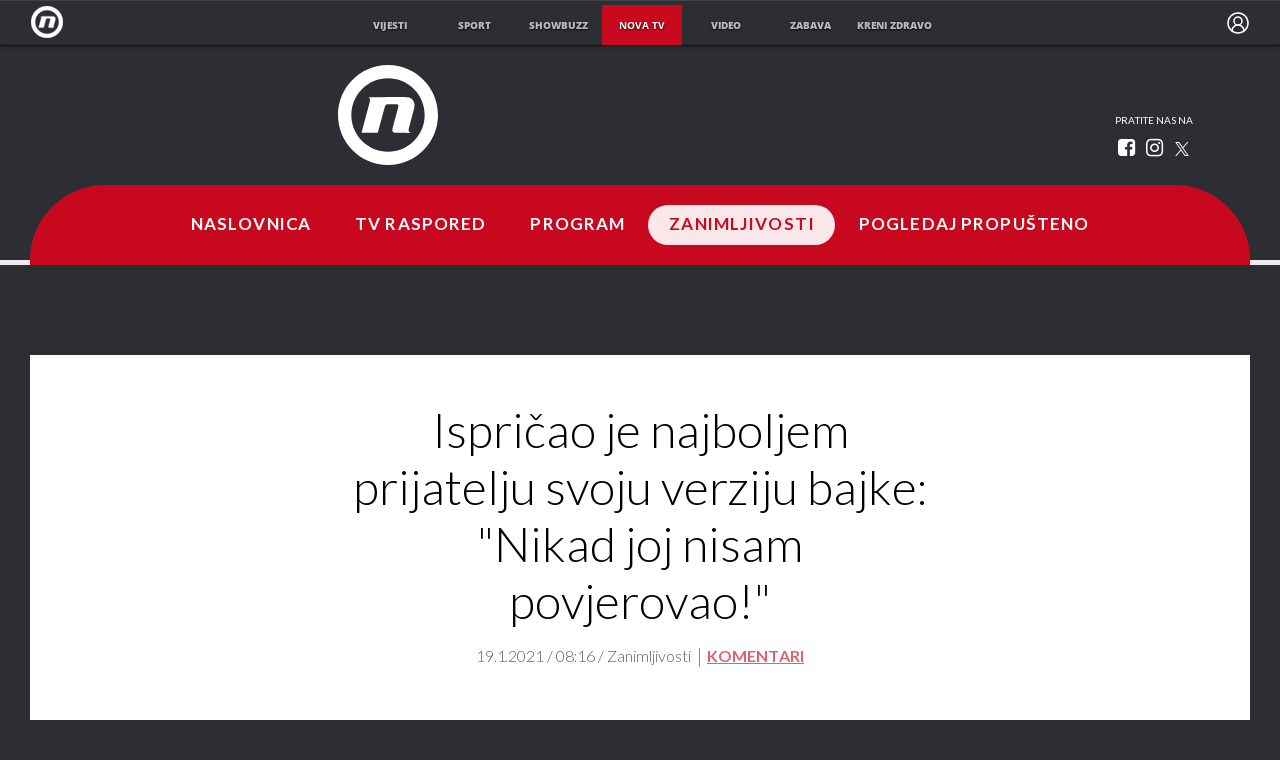

--- FILE ---
content_type: application/javascript
request_url: https://html-load.com/script/novatv.dnevnik.hr.js?hash=-1030037911
body_size: 200644
content:
// 
//# sourceMappingURL=[data-uri]
(function(){(function(f,n){const qw=a2n,l=f();while(!![]){try{const J=-parseInt(qw(0x1108))/0x1+-parseInt(qw(0x94f))/0x2*(parseInt(qw(0xb7d))/0x3)+parseInt(qw(0xad0))/0x4+-parseInt(qw(0xfe0))/0x5*(-parseInt(qw(0x448))/0x6)+-parseInt(qw(0x8a0))/0x7*(parseInt(qw(0x7b9))/0x8)+parseInt(qw(0x43d))/0x9*(-parseInt(qw(0xd25))/0xa)+parseInt(qw(0xa66))/0xb;if(J===n)break;else l['push'](l['shift']());}catch(q){l['push'](l['shift']());}}}(a2f,0xcac49),((()=>{const da=a2n;var f={0x2197:(q,O,U)=>{'use strict';const qE=a2n;U['d'](O,{'A':()=>j});let F='',N=qE(0x997);try{var B;F=null!==(B=document[qE(0x645)][qE(0x21c)](qE(0x7bd)))&&void 0x0!==B?B:qE(0xf2d);const Q=document[qE(0x645)][qE(0x21c)](qE(0xf4d))||document[qE(0x645)][qE(0x21c)](qE(0x5a8));Q&&(N=new URL(Q,window[qE(0x9e6)][qE(0x2a7)])[qE(0x422)]);}catch(Y){}const j={'version':qE(0xe9d),'sdkVersion':F,'endpoint':N,'env':qE(0x5ef),'debug':!0x1,'sentrySampleRatio':0.05};},0x385:(q,O,U)=>{'use strict';const qs=a2n;U['d'](O,{'EW':()=>z,'R0':()=>Q,'WH':()=>B,'qj':()=>j,'w4':()=>y,'z3':()=>Y});var F=U(0xd17);const N={'appendChild':Node[qs(0xbb0)][qs(0xe9b)],'insertBefore':Node[qs(0xbb0)][qs(0xe30)]};function B(g,w){const qo=qs;w[qo(0x55c)]?N[qo(0xe30)][qo(0xf29)](w[qo(0x599)],g,w[qo(0x55c)]):N[qo(0xe9b)][qo(0xf29)](w[qo(0xbab)],g);}function j(g){const qX=qs;N[qX(0xe9b)][qX(0xf29)](document[qX(0x5b4)],g);}function Q(g){const qP=qs,w=document[qP(0x1074)](g[qP(0x3bd)]);for(const E of g[qP(0xe3e)]())w[qP(0x866)](E,g[qP(0x21c)](E));return w[qP(0xb03)]=g[qP(0xb03)],w;}function Y(){const qD=qs;try{if(null!=window[qD(0x5cf)][qD(0x264)]&&qD(0xdda)===window[qD(0x5cf)][qD(0x264)][qD(0xdda)][qD(0x1e8)])return!0x0;}catch(g){}return!0x1;}const z=async()=>{const qv=qs;if(!navigator[qv(0xa29)])return!0x0;try{await F['A'][qv(0xae1)]()[qv(0xe7a)][qv(0xf29)](window,location[qv(0x2a7)]);}catch(g){return!0x0;}return!0x1;},y=g=>{const qc=qs;try{const w=new CSSStyleSheet();w[qc(0x1a0)](qc(0xaec));const E=w[qc(0xdc7)][0x0][qc(0xb3e)];w[qc(0xdc7)][0x0][qc(0xb3e)]=g;const X=w[qc(0xdc7)][0x0][qc(0xb3e)];return X===E||X[qc(0x558)]()===g[qc(0x558)]()?g:X;}catch(P){return g;}};},0x4d9:(q,O,U)=>{'use strict';const qa=a2n;U['d'](O,{'FA':()=>L,'H4':()=>M,'Ki':()=>Z,'jy':()=>G});var F=U(0x2126),N=U(0x1e87),B=U(0x1b6c),j=U(0x6),Q=U(0xabf),Y=U(0x10be),z=U(0xd17),X=U(0x2c0);let P,D;const V=qa(0x1006),K=qa(0x4bb);let T=0x0;function S(){const qr=qa;return![qr(0xcad),qr(0xad9)][qr(0x62d)](f0=>location[qr(0xbc7)][qr(0x7e9)](f0))&&!window[qr(0x1052)];}function L(){const qV=qa;return N['A'][qV(0xae1)](K)||T[qV(0x287)]();}async function M(f0){const qK=qa;return qK(0x4b0)===N['A'][qK(0xae1)](qK(0x532),!0x1)||!(!(window[qK(0x9e6)][qK(0x242)]+window[qK(0x9e6)][qK(0xd61)])[qK(0x945)](qK(0x2aa))&&qK(0x4b0)!==N['A'][qK(0xae1)](qK(0x2aa),!0x1))||(void 0x0!==P?P:S()&&(0x0,Y['aX'])()?(P=!0x0,W(f0)[qK(0xce7)](f1=>{const qT=qK;let [f2,f3]=f1;P=f2,T=f3,N['A'][qT(0x79d)](K,T[qT(0x287)]()),(0x0,Y['uD'])(f2);}),!0x0):([P,T]=await W(f0),N['A'][qK(0x79d)](K,T[qK(0x287)]()),(0x0,Y['uD'])(P),P));}async function G(f0){const qp=qa;return qp(0x4b0)===N['A'][qp(0xae1)](qp(0x532),!0x1)||(void 0x0!==D?D:S()&&![qp(0x290),qp(0xad9)][qp(0x62d)](f1=>location[qp(0xbc7)][qp(0x7e9)](f1))&&qp(0x4b0)===N['A'][qp(0xae1)](V)?(C(f0)[qp(0xce7)](f1=>{const qS=qp;D=f1,N['A'][qS(0x79d)](V,f1[qS(0x287)]());}),!0x0):(D=await C(f0),N['A'][qp(0x79d)](V,D[qp(0x287)]()),D));}async function W(f0){return await(async function(){const qh=a2n;let f1=!0x1;try{const f2=document[qh(0x1074)](qh(0x75b));f2[qh(0x866)]('id',qh(0xed9)),document[qh(0x5b4)][qh(0xe9b)](f2),f2[qh(0x866)](qh(0x52f),qh(0xda5));const f3=['ad',qh(0xfcb),qh(0xed9),qh(0x96e),qh(0x4e2),qh(0xa59),qh(0x1068),qh(0x725),qh(0x7ec),qh(0x10b0),qh(0x102b),qh(0xb42),qh(0xc21),qh(0x1d6),qh(0x2b9),qh(0xc4d),qh(0x825),qh(0x950),qh(0x86f)];for(const f4 of f3){f2[qh(0x89c)]=f4,await(0x0,j['c'])(f6=>setTimeout(f6,0x1));const f5=window[qh(0x675)](f2);if(qh(0x490)===f5[qh(0x913)]||qh(0xb94)===f5[qh(0x1b4)]){F['A'][qh(0xaf1)](qh(0x10af)),f1=!0x0;break;}}document[qh(0x5b4)][qh(0xc15)](f2);}catch(f6){F['A'][qh(0xaf1)](qh(0xc4a)[qh(0xd59)](f6));}return f1;}())?[!0x0,0x1]:await(async function(){const qu=a2n,f1=XMLHttpRequest[qu(0x287)]();return!(!f1[qu(0x945)](qu(0x232))||!f1[qu(0x945)](qu(0x188)))&&(F['A'][qu(0xaf1)](qu(0x5ea)),!0x0);}())?[!0x0,0x2]:await async function(f1){const qL=a2n,f2=[];if(f1){for(const f4 of f1)qL(0x1e1)===f4[qL(0x7bc)]&&f2[qL(0x3d7)]({'url':f4[qL(0x1081)]});}const f3=window[qL(0x9e6)][qL(0xbc7)][qL(0x7e9)](qL(0x9ce));return f3?f2[qL(0x3d7)]({'url':qL(0x39b)}):(f2[qL(0x3d7)]({'url':qL(0x659),'mustIncludeStrings':[qL(0x4e2)],'mustExcludeStrings':[qL(0xd01)]}),B['A'][qL(0x95a)]()||f2[qL(0x3d7)]({'url':qL(0x975),'mustIncludeStrings':[qL(0x3a1)],'mustExcludeStrings':[qL(0xd01)]})),(await Promise[qL(0x9ac)]([...f2[qL(0xc12)](f5=>I(f5[qL(0x1081)],f5[qL(0xfcc)],f5[qL(0x1bc)])),f3?H():R()]))[qL(0x62d)](f5=>f5);}(f0)?[!0x0,0x3]:[!0x1,0x0];}async function C(f0){const qW=qa;return!await async function(f1){const qx=a2n,f2=f1[qx(0xf08)]||[],f3=await Promise[qx(0x9ac)](f1[qx(0x1081)][qx(0xc12)](async f4=>{const qG=qx;try{return await(0x0,j['c'])((f5,f6)=>{const qA=a2n;if(qA(0x1a2)===f1[qA(0x7bc)]){const f7=new XMLHttpRequest();f7[qA(0xca8)](qA(0x4b4),()=>{const qM=qA;0x4===f7[qM(0x865)]&&(f7[qM(0x3df)]>=0xc8&&f7[qM(0x3df)]<0x12c||f2[qM(0x945)](f7[qM(0x3df)])?f5():f6());}),f7[qA(0xca8)](qA(0x2c8),()=>f6()),f7[qA(0x2ce)](qA(0x59d),f4),f7[qA(0x1d5)]();}else{if(qA(0xe22)===f1[qA(0x7bc)]){if(B['A'][qA(0xaed)]())I(f4)[qA(0xce7)](f8=>f8?f6():f5())[qA(0xea2)](f6);else{const f8=new Image();f8[qA(0xca8)](qA(0x6e9),()=>f5()),f8[qA(0xca8)](qA(0x2c8),()=>f6()),f8[qA(0x5a8)]=f4;}}else{if(qA(0x80d)===f1[qA(0x7bc)]){const f9=document[qA(0x1074)](qA(0x80d));f9[qA(0xca8)](qA(0x6e9),()=>f5()),f9[qA(0xca8)](qA(0x2c8),()=>f6()),f9[qA(0x5a8)]=f4,document[qA(0x5b4)][qA(0xe9b)](f9);}}}}),!0x0;}catch(f5){return(0x0,Q['I1'])()?(F['A'][qG(0xaf1)](qG(0xe8d)[qG(0xd59)](f1[qG(0x1081)])),!0x0):(F['A'][qG(0xaf1)](qG(0xc3b)[qG(0xd59)](f1[qG(0x1081)],qG(0x9d6))),!0x1);}}));return f3[0x0]!==f3[0x1];}(null!=f0?f0:{'type':qW(0xe22),'url':[qW(0x51c),qW(0x1064)]});}async function I(f0){const qC=qa;let f1=arguments[qC(0x897)]>0x1&&void 0x0!==arguments[0x1]?arguments[0x1]:[],f2=arguments[qC(0x897)]>0x2&&void 0x0!==arguments[0x2]?arguments[0x2]:[];try{const f3=await z['A'][qC(0xae1)]()[qC(0xe7a)][qC(0xf29)](window,f0);if(f3[qC(0xe4b)])return!0x0;if(null===f3[qC(0x55e)]&&qC(0xf3b)===f3[qC(0x7bc)])return!0x0;if(f3[qC(0x3df)]<0xc8||f3[qC(0x3df)]>=0x12c)return!0x0;const f4=await f3[qC(0x102e)]();if(0x0===f4[qC(0x897)])return!0x0;if(!f1[qC(0x58f)](f5=>f4[qC(0x945)](f5)))return!0x0;if(f2[qC(0x62d)](f5=>f4[qC(0x945)](f5)))return!0x0;}catch(f5){return(0x0,Q['I1'])()?(F['A'][qC(0xaf1)](qC(0x85d)[qC(0xd59)](f0)),!0x1):(F['A'][qC(0xaf1)](qC(0xbd5)[qC(0xd59)](f0,qC(0x7b8))),!0x0);}return!0x1;}async function H(){const qk=qa,f0=document[qk(0x1074)](qk(0x47c)),f1=await(0x0,j['c'])((f2,f3)=>{const qI=qk;var f4;f0[qI(0x52f)][qI(0x1009)](qI(0x6d4),'0'),f0[qI(0x52f)][qI(0x1009)](qI(0x55b),'0'),f0[qI(0x52f)][qI(0x1009)](qI(0x1b4),qI(0xb94)),f0[qI(0x52f)][qI(0x1009)](qI(0xc14),qI(0x490)),document[qI(0x5b4)][qI(0xe9b)](f0);const f5=null===(f4=X['A'][qI(0xae1)](window)[qI(0x108d)][qI(0xae1)][qI(0xf29)](f0,window))||void 0x0===f4?void 0x0:f4[qI(0xd67)];if(!f5)return f2(!0x1);f5[qI(0xad7)][qI(0x2ce)](),f5[qI(0xad7)][qI(0xdd2)](qI(0x869)),f5[qI(0xad7)][qI(0x684)]();const f6=f5[qI(0xad7)][qI(0x1074)](qI(0x80d));f6[qI(0x866)](qI(0x5a8),qI(0x39b)),f6[qI(0xca8)](qI(0x6e9),()=>f2(!0x1)),f6[qI(0xca8)](qI(0x2c8),()=>f2(!0x0)),f5[qI(0xad7)][qI(0x5b4)][qI(0xe9b)](f6);});return f0[qk(0x9c8)](),f1;}async function R(){const qH=qa,f0=document[qH(0x1074)](qH(0x47c)),f1=await(0x0,j['c'])((f2,f3)=>{const qR=qH;var f4;f0[qR(0x52f)][qR(0x1009)](qR(0x6d4),'0'),f0[qR(0x52f)][qR(0x1009)](qR(0x55b),'0'),f0[qR(0x52f)][qR(0x1009)](qR(0x1b4),qR(0xb94)),f0[qR(0x52f)][qR(0x1009)](qR(0xc14),qR(0x490)),document[qR(0x5b4)][qR(0xe9b)](f0);const f5=null===(f4=X['A'][qR(0xae1)](window)[qR(0x108d)][qR(0xae1)][qR(0xf29)](f0,window))||void 0x0===f4?void 0x0:f4[qR(0xd67)];if(!f5)return f2(!0x0);f5[qR(0xad7)][qR(0x2ce)](),f5[qR(0xad7)][qR(0xdd2)](qR(0x869)),f5[qR(0xad7)][qR(0x684)]();const f6=f5[qR(0xad7)][qR(0x1074)](qR(0x80d));f6[qR(0x866)](qR(0x5a8),qR(0x659)),f6[qR(0xca8)](qR(0x6e9),()=>{const qZ=qR;try{var f7;const f8=f5[qZ(0x4e2)];if(!f8)return f2(!0x0);if(!(null===(f7=Object[qZ(0xe5e)](f8,qZ(0x74a)))||void 0x0===f7?void 0x0:f7[qZ(0x79d)]))return f2(!0x0);f2(!0x1);}catch(f9){return f2(!0x0);}}),f6[qR(0xca8)](qR(0x2c8),()=>f2(!0x0)),f5[qR(0xad7)][qR(0x5b4)][qR(0xe9b)](f6);});return f0[qH(0x9c8)](),f1;}function Z(){const qi=qa,f0=N['A'][qi(0xae1)](qi(0xbd0),!0x1,qi(0x1eb));return!!f0&&!!f0[qi(0x427)](',')[0x4];}},0x1b6c:(q,O,U)=>{'use strict';const qb=a2n;U['d'](O,{'A':()=>F});class F{static[qb(0xdda)](){const qm=qb;try{if(null!=window[qm(0x5cf)][qm(0x264)]&&qm(0xdda)===window[qm(0x5cf)][qm(0x264)][qm(0xdda)][qm(0x1e8)])return!0x0;}catch(N){}return!0x1;}static[qb(0x95a)](){const e0=qb;try{if(F[e0(0xdda)]())return!0x1;const N=navigator[e0(0x86b)][e0(0x558)](),B=[e0(0x883)];return![e0(0x1014),e0(0x37c),e0(0x407),e0(0x48d),e0(0xbac),e0(0xf73),e0(0xa37),e0(0x10f7),e0(0x98a),e0(0xab7),e0(0xfb7),e0(0x483),e0(0x961)][e0(0x62d)](j=>N[e0(0x945)](j))&&B[e0(0x62d)](j=>N[e0(0x945)](j));}catch(j){}return!0x1;}static[qb(0x83a)](){const e1=qb;try{if(F[e1(0xdda)]())return!0x1;const N=navigator[e1(0x86b)][e1(0x558)]();if(N[e1(0x945)](e1(0x88c))||N[e1(0x945)](e1(0x83e)))return!0x0;const B=[e1(0x98a)];return![e1(0x1014),e1(0x37c),e1(0x407),e1(0x48d),e1(0xbac),e1(0xf73),e1(0xa37),e1(0x10f7),e1(0xab7),e1(0xfb7),e1(0x483),e1(0x961)][e1(0x62d)](j=>N[e1(0x945)](j))&&B[e1(0x62d)](j=>N[e1(0x945)](j));}catch(j){}return!0x1;}static[qb(0xaed)](){const e2=qb;try{const N=navigator[e2(0x86b)][e2(0x558)]();return N[e2(0x945)](e2(0xa14))&&N[e2(0x945)](e2(0x401));}catch(B){}return!0x1;}static[qb(0x854)](){const e3=qb;try{return navigator[e3(0x86b)][e3(0x558)]()[e3(0x945)](e3(0x155));}catch(N){}return!0x1;}static[qb(0x42f)](){const e4=qb;return navigator[e4(0x86b)][e4(0x558)]()[e4(0x945)](e4(0xba0));}}},0x1e99:(q,O,U)=>{'use strict';const e5=a2n;U['d'](O,{'H$':()=>Y,'Tq':()=>Q,'fd':()=>z});var F=U(0x1e87);const N=e5(0xad2),B=0x927c0,j=()=>{const e6=e5,y=F['A'][e6(0xae1)](N);if(y)try{const g=Date[e6(0xc18)](),d=JSON[e6(0x23a)](atob(y))[e6(0xee5)](w=>w[e6(0x76f)]+B>g);F['A'][e6(0x79d)](N,btoa(JSON[e6(0x503)](d)));}catch(w){}},Q=()=>!window[e5(0x9e6)][e5(0xbc7)][e5(0x7e9)](e5(0xad9)),Y=y=>{const e7=e5;j();const g=F['A'][e7(0xae1)](N);if(g)try{const d=JSON[e7(0x23a)](atob(g)),w=Date[e7(0xc18)](),E=d[e7(0x28f)](X=>X[e7(0x1081)]===y);if(!E||E[e7(0x76f)]+B<w)return;return E[e7(0x527)];}catch(X){return;}},z=(y,g)=>{const e8=e5;j();const d=F['A'][e8(0xae1)](N);try{const w=d?JSON[e8(0x23a)](atob(d)):[],E=w[e8(0x829)](X=>X[e8(0x1081)]===y);-0x1!==E?(w[E][e8(0x527)]=g,w[E][e8(0x76f)]=Date[e8(0xc18)]()):w[e8(0x3d7)]({'url':y,'timestamp':Date[e8(0xc18)](),'blocked':g}),F['A'][e8(0x79d)](N,btoa(JSON[e8(0x503)](w)));}catch(X){}};},0x5c5:(q,e,O)=>{'use strict';const ey=a2n;O['d'](e,{'A1':()=>o,'AG':()=>s,'M5':()=>r,'VE':()=>a,'VL':()=>d,'vR':()=>P,'z9':()=>g});var U=O(0x81),F=O(0x2197),N=O(0x2c0),B=O(0x380),t=O(0x1a13),j=O(0x13a3),Q=O(0x2126),Y=O(0x1b6c),z=O(0xe8e),y=O(0x1e99);function g(V){const e9=a2n,K=null==V?void 0x0:V[e9(0xc12)]((T,p)=>({'autoRecovery':T,'configIndex':p}))[e9(0xee5)](T=>{const ef=e9;let {autoRecovery:p}=T;return p[ef(0x1002)];})[e9(0x28f)](T=>{const en=e9;let {autoRecovery:p}=T;if(!p[en(0x804)])return!0x0;try{if(eval(p[en(0x804)][en(0xddd)]))return!0x0;}catch(S){Q['A'][en(0xaf1)](en(0xfd4),S);}return!0x1;});return K;}function d(V,K,T){const el=a2n;try{const p=(0x0,U['Wq'])({'protectUrlContext':K,'url':T,'kind':U['MN'][el(0x910)],'endpoint':F['A'][el(0x459)]}),S=el(0xcb5)[el(0xd59)](p,'\x22]');if(!N['A'][el(0xae1)](V)[el(0x31b)][el(0xf29)](V[el(0xad7)][el(0x5b4)],S)){const h=V[el(0xad7)][el(0x1074)](el(0xada));h[el(0xf71)]=el(0x275),h['as']=el(0x80d),N['A'][el(0xae1)](V)[el(0x82b)][el(0x79d)][el(0xf29)](h,p),V[el(0xad7)][el(0x5b4)][el(0xe9b)](h);}}catch(u){}}const w=[];let E=!0x1;function s(V,K,T){const eJ=a2n;w[eJ(0x3d7)](T),E||(E=!0x0,function p(){const eq=eJ,S=w[eq(0x23e)]();if(!S)return void(E=!0x1);const h=V[eq(0xad7)][eq(0x1074)](eq(0x80d));h[eq(0x5a8)]=(0x0,U['Wq'])({'protectUrlContext':K,'url':S[eq(0x5a8)],'kind':U['MN'][eq(0x910)],'endpoint':F['A'][eq(0x459)]});for(const {name:u,value:L}of Array[eq(0x967)](S[eq(0xcdb)]))eq(0x5a8)!==u&&h[eq(0x866)](u,L);S[eq(0x8a6)]||S[eq(0x224)]?(h[eq(0xca8)](eq(0x6e9),()=>{const ee=eq;S[ee(0x7b2)](new Event(ee(0x6e9)));}),h[eq(0xca8)](eq(0x2c8),()=>{const eO=eq,x=new Event(eO(0x2c8));x[eO(0x102c)]=!0x0,S[eO(0x7b2)](x);}),V[eq(0xad7)][eq(0x5b4)][eq(0xe9b)](h),p()):(h[eq(0xca8)](eq(0x6e9),()=>{const eU=eq;S[eU(0x7b2)](new Event(eU(0x6e9))),p();}),h[eq(0xca8)](eq(0x2c8),()=>{const eF=eq,x=new Event(eF(0x2c8));x[eF(0x102c)]=!0x0,S[eF(0x7b2)](x),p();}),V[eq(0xad7)][eq(0x5b4)][eq(0xe9b)](h));}());}async function o(V,K,T){const eN=a2n;if(!(0x0,y['Tq'])())return await X(V,K,T);const p=(0x0,y['H$'])(T);if(void 0x0!==p)return X(V,K,T)[eN(0xce7)](h=>{(0x0,y['fd'])(T,h);}),p;const S=await X(V,K,T);return(0x0,y['fd'])(T,S),S;}async function X(V,K,T){const eB=a2n;if(Y['A'][eB(0x83a)]()&&Y['A'][eB(0x42f)]())return await(0x0,z['p'])(K,T);const p=V[eB(0xad7)][eB(0x1074)](eB(0xada));p[eB(0xf71)]=eB(0x275),p['as']=eB(0x80d),N['A'][eB(0xae1)](V)[eB(0x82b)][eB(0x79d)][eB(0xf29)](p,T);const S=new Promise(h=>{const et=eB;p[et(0xca8)](et(0x6e9),()=>{const ej=et;try{V[ej(0xad7)][ej(0x5b4)][ej(0xc15)](p);}catch(u){}h(!0x1);}),p[et(0xca8)](et(0x2c8),()=>{const eQ=et;try{V[eQ(0xad7)][eQ(0x5b4)][eQ(0xc15)](p);}catch(u){}h(!0x0);});});return V[eB(0xad7)][eB(0x5b4)][eB(0xe9b)](p),S;}function P(V,K,T){const eY=a2n;if(T[eY(0x2a7)]&&T[eY(0xcb2)]instanceof Element&&!T[eY(0xcb2)][eY(0x965)]){T[eY(0xcb2)][eY(0x965)]=!0x0;const p=(0x0,U['Wq'])({'protectUrlContext':V,'url':T[eY(0x2a7)],'kind':U['MN'][eY(0x95f)],'endpoint':F['A'][eY(0x459)]}),S=K[eY(0xad7)][eY(0x1074)](eY(0xada));Array[eY(0x967)](T[eY(0xcb2)][eY(0xcdb)])[eY(0x771)](h=>{const ez=eY;S[ez(0x866)](h[ez(0x1e8)],h[ez(0x270)]);}),N['A'][eY(0xae1)](K)[eY(0x82b)][eY(0x79d)][eY(0xf29)](S,p),S[eY(0x965)]=!0x0,T[eY(0xcb2)][eY(0xe5a)](eY(0x2d7),S);}}const D=[ey(0x9eb),ey(0xfff),ey(0xf58),ey(0x2cb),ey(0x53c),ey(0x8a8),ey(0xf43),ey(0x795),ey(0xc6c),ey(0x6d5),ey(0x4a1),ey(0x6d6)],v=0x3,c=V=>{const eg=ey;var K;if(eg(0x490)!==V[eg(0x52f)][eg(0x913)]||!V[eg(0xe6e)][eg(0x945)](eg(0x5a0)))return!0x1;if(V[eg(0xe6e)][eg(0x897)]>0x2710)return!0x0;const T=null!==(K=V[eg(0xb3e)])&&void 0x0!==K?K:'';return D[eg(0xee5)](p=>T[eg(0x945)](p))[eg(0x897)]>=v;},a=(V,K,T)=>{const ed=ey,p=A=>(0x0,B['Bo'])(K,A),S=A=>(0x0,B['pI'])(K,A),h=A=>(0x0,B['yu'])(K,A);try{for(const A of Array[ed(0x967)](T))if(A instanceof CSSStyleRule){if(!0x0!==A[ed(0x965)]){var u;if(!c(A)||null!==(u=K[ed(0x97a)])&&void 0x0!==u&&u[ed(0x62d)](M=>{const ew=ed;var G;return null===(G=A[ew(0xb3e)])||void 0x0===G?void 0x0:G[ew(0x945)](M);})){var L,x;const M=(0x0,t['Qw'])({'protectUrlContext':V,'selector':null!==(L=A[ed(0xb3e)])&&void 0x0!==L?L:'','idFilter':G=>(0x0,B['Bo'])(K,G),'attributeFilter':G=>(0x0,B['yu'])(K,G)});A[ed(0xb3e)]=null!==(x=A[ed(0xb3e)])&&void 0x0!==x&&x[ed(0x945)](ed(0x9f5))?M:''[ed(0xd59)](A[ed(0xb3e)],',')[ed(0xd59)](M);}for(let G=0x0;G<A[ed(0x52f)][ed(0x897)];G++){const W=A[ed(0x52f)][G],C=A[ed(0x52f)][W];ed(0xc57)==typeof C&&C[ed(0x945)](ed(0xeff))&&(A[ed(0x52f)][W]=(0x0,t['oY'])({'protectUrlContext':V,'value':C,'idFilter':p,'urlFilter':S,'attributeFilter':h}));}}a(V,K,A[ed(0xdc7)]),A[ed(0x965)]=!0x0;}else(A instanceof CSSMediaRule||A instanceof CSSSupportsRule)&&(!0x0!==A[ed(0x965)]&&a(V,K,A[ed(0xdc7)]),A[ed(0x965)]=!0x0);}catch(k){}},r=(V,K,T)=>{const eE=ey;if(!(T instanceof Element))return;const p=N['A'][eE(0xae1)](window)[eE(0x585)][eE(0xae1)][eE(0xf29)](T);if((0x0,B['ts'])(K,p)){const x=N['A'][eE(0xae1)](window)[eE(0x77f)][eE(0xae1)][eE(0xf29)](T),A=eE(0x623)+(0x0,j['md'])(p[eE(0x558)]()),M=new RegExp('<'[eE(0xd59)](p[eE(0x558)](),eE(0xec7)),'gi'),G=new RegExp('</'[eE(0xd59)](p[eE(0x558)](),'>'),'gi'),W=x[eE(0xe78)](M,'<'[eE(0xd59)](A,'$1'))[eE(0xe78)](G,'</'[eE(0xd59)](A,'>'));N['A'][eE(0xae1)](window)[eE(0x77f)][eE(0x79d)][eE(0xf29)](T,W);}const S=N['A'][eE(0xae1)](window)[eE(0x10b8)][eE(0xae1)][eE(0xf29)](T);(0x0,B['Bo'])(K,S)&&N['A'][eE(0xae1)](window)[eE(0x10b8)][eE(0x79d)][eE(0xf29)](T,(0x0,j['md'])(S));const h=N['A'][eE(0xae1)](window)[eE(0x327)][eE(0xae1)][eE(0xf29)](T);for(const C of Array[eE(0x967)](h))(0x0,B['Bo'])(K,C)&&(h[eE(0xe99)]((0x0,j['md'])(C)),h[eE(0x9c8)](C));const u=N['A'][eE(0xae1)](window)[eE(0xa2f)][eE(0xae1)][eE(0xf29)](T);for(const k of Array[eE(0x967)](u))if((0x0,B['yu'])(K,k[eE(0x1e8)])){const I=eE(0xae2)+(0x0,j['md'])(k[eE(0x1e8)][eE(0xcf4)](0x5)[eE(0x558)]());N['A'][eE(0xae1)](window)[eE(0x445)][eE(0xf29)](T,I,k[eE(0x270)]),N['A'][eE(0xae1)](window)[eE(0xacb)][eE(0xf29)](T,k[eE(0x1e8)]);}else(0x0,B['v5'])(K,k[eE(0x1e8)],k[eE(0x270)])&&N['A'][eE(0xae1)](window)[eE(0x445)][eE(0xf29)](T,k[eE(0x1e8)],(0x0,j['md'])(k[eE(0x270)]));if(T instanceof HTMLAnchorElement){const H=N['A'][eE(0xae1)](window)[eE(0xb8b)][eE(0xf29)](T,eE(0x2a7));if(H&&!(0x0,U['EW'])(H))try{const R=new URL(H)[eE(0xbc7)];(K[eE(0x1065)][eE(0x62d)](Z=>Z[eE(0xf5e)](H))||K[eE(0x10ef)][eE(0x62d)](Z=>R[eE(0x7e9)](Z)))&&N['A'][eE(0xae1)](window)[eE(0x445)][eE(0xf29)](T,eE(0x2a7),(0x0,U['Wq'])({'protectUrlContext':V,'url':H,'kind':U['MN'][eE(0x272)],'endpoint':F['A'][eE(0x459)]}));}catch(Z){}}const L=T[eE(0xe3e)]()[eE(0xee5)](b=>b[eE(0x945)](eE(0x10a1)));L[eE(0x897)]>0x0&&L[eE(0x771)](b=>{const es=eE;T[es(0x106a)](b);});};},0x71:(q,O,U)=>{'use strict';U['d'](O,{'mM':()=>j});const F=0x1f40,N=0x32,B=0x1;async function j(Q,Y){const er=a2n,{enableGpp:z=!0x1}=Y||{},y=await function(d){const {tcfTimeoutMs:w=F,requireTcString:E=!0x0}=d||{};return new Promise(async(X,P)=>{const eD=a2n;try{var D,v;await(function(){const eo=a2n;let p=arguments[eo(0x897)]>0x0&&void 0x0!==arguments[0x0]?arguments[0x0]:F;return new Promise((S,h)=>{const eX=eo,u=Date[eX(0xc18)](),L=()=>{const eP=eX;eP(0xad3)!=typeof window[eP(0x1000)]?Date[eP(0xc18)]()-u>p?h(new Error(eP(0x4b8))):setTimeout(L,N):S(window[eP(0x1000)]);};L();});}(w));let V=!0x1;const K=p=>!(!p||eD(0xec3)!==p[eD(0xc50)]&&eD(0x56a)!==p[eD(0xc50)]||E&&!p[eD(0xb09)]),T=(p,S)=>{const ev=eD;if(S&&!V&&K(p)){V=!0x0;try{var h,u;null===(h=(u=window)[ev(0x1000)])||void 0x0===h||h[ev(0xf29)](u,ev(0x10f9),0x2,()=>{},p[ev(0xe48)]);}catch{}X(p);}};null===(D=(v=window)[eD(0x1000)])||void 0x0===D||D[eD(0xf29)](v,eD(0xca8),0x2,T),setTimeout(()=>{const ec=eD;V||P(new Error(ec(0x1075)));},w);}catch(p){P(p);}});}();if(!function(d){const ea=a2n;var w,E;return!!(null!==(w=null===(E=d[ea(0xecf)])||void 0x0===E?void 0x0:E[ea(0x50f)])&&void 0x0!==w?w:{})[B];}(y))throw new Error(er(0x479));let g;if(z)try{g=await(function(){const eV=er;let d=arguments[eV(0x897)]>0x0&&void 0x0!==arguments[0x0]?arguments[0x0]:0x1770;return new Promise((w,E)=>{const eK=eV,X=Date[eK(0xc18)](),P=()=>{const eT=eK;eT(0xad3)!=typeof window[eT(0x981)]?Date[eT(0xc18)]()-X>d?E(new Error(eT(0xd4f))):setTimeout(P,N):((()=>{const ep=eT;try{var D,v,c,V;null===(D=(v=window)[ep(0x981)])||void 0x0===D||D[ep(0xf29)](v,ep(0xca8),(K,T)=>{const eS=ep;T&&K&&(eS(0x811)===K[eS(0x17e)]||eS(0xa91)===K[eS(0x17e)])&&w(K);}),null===(c=(V=window)[ep(0x981)])||void 0x0===c||c[ep(0xf29)](V,ep(0xfd8),(K,T)=>{const eh=ep;T&&K&&w({'eventName':eh(0x4ff),'data':K});});}catch{}})());};P();});}());}catch(d){console[er(0xee0)](d);}return{'result':await Promise[er(0xd19)](Q({'tcData':y,'gppInfo':g})),'tcData':y,'gppInfo':g};}},0x2126:(q,O,U)=>{'use strict';const eu=a2n;U['d'](O,{'A':()=>K});var F,N=U(0x1cbf),B=U(0x81),j=U(0xc72),Q=U(0x941),Y=U(0x2197),z=U(0x1e87),w=U(0x17f6),E=U(0x385),X=U(0x4d9),P=U(0x12e6),D=U(0x1fa9);const v=eu(0xa12);var V=function(S){const eL=eu;return S[S[eL(0x648)]=0x0]=eL(0x648),S[S[eL(0xc73)]=0x1]=eL(0xc73),S[S[eL(0xadd)]=0x2]=eL(0xadd),S;}(V||{});class K{constructor(S){const ex=eu;var L=this;let x=arguments[ex(0x897)]>0x1&&void 0x0!==arguments[0x1]?arguments[0x1]:V[ex(0xadd)],A=arguments[ex(0x897)]>0x2&&void 0x0!==arguments[0x2]?arguments[0x2]:'',M=arguments[ex(0x897)]>0x3&&void 0x0!==arguments[0x3]?arguments[0x3]:[];this[ex(0x5b3)]=S,this[ex(0x823)]=x,this[ex(0xd68)]=A,this[ex(0xfc6)]=M,(0x0,N['A'])(this,ex(0xc0b),function(G){const eA=ex;for(var W=arguments[eA(0x897)],C=new Array(W>0x1?W-0x1:0x0),k=0x1;k<W;k++)C[k-0x1]=arguments[k];return{'level':G,'timestamp':Date[eA(0xc18)](),'inventoryId':L[eA(0xd68)],'args':C};}),(0x0,N['A'])(this,ex(0xe9f),()=>{const eM=ex;window[eM(0xca8)](eM(0x68e),G=>{const eG=eM;if(G[eG(0x109e)]&&G[eG(0x109e)][eG(0x851)]===v){if(this[eG(0x823)]===V[eG(0xc73)])return T({'inventoryId':this[eG(0xd68)],...G[eG(0x109e)]});if(this[eG(0x823)]===V[eG(0x648)]&&G[eG(0x109e)][eG(0xd68)]){if(eG(0xaf1)===G[eG(0x109e)][eG(0x71a)])return K[eG(0xaf1)]('['[eG(0xd59)](G[eG(0x109e)][eG(0xd68)],']'),...G[eG(0x109e)][eG(0x90d)]);if(eG(0xee0)===G[eG(0x109e)][eG(0x71a)])return K[eG(0xee0)]('['[eG(0xd59)](G[eG(0x109e)][eG(0xd68)],']'),...G[eG(0x109e)][eG(0x90d)]);if(eG(0x2c8)===G[eG(0x109e)][eG(0x71a)])return K[eG(0x2c8)](G[eG(0x109e)][eG(0x2c8)],'['[eG(0xd59)](G[eG(0x109e)][eG(0xd68)],']'),...G[eG(0x109e)][eG(0x90d)]);}}});}),(0x0,N['A'])(this,ex(0x450),()=>{const eC=ex,G=async()=>{const eW=a2n;if(eW(0x17b)!==window[eW(0x9e6)][eW(0xd61)]&&eW(0x80b)!==window[eW(0x9e6)][eW(0xd61)])return;window[eW(0x9e6)][eW(0xd61)]='';const W=prompt(eW(0xde3));if(eW(0xf60)===W)return this[eW(0xfc6)][eW(0x771)](H=>console[eW(0x19a)](...H[eW(0x90d)]));if(eW(0x80b)!==W)return;const C=prompt(eW(0x273)),k=prompt(eW(0x68e)),I=await K[eW(0x45c)](eW(0x10a5),null!=C?C:eW(0x397),null!=k?k:eW(0x397));alert(eW(0xf4c)),window[eW(0x2ce)](eW(0xfe5)[eW(0xd59)](I));};window[eC(0xca8)](eC(0xba1),G),window[eC(0x5aa)](G,0xbb8);}),x===V[ex(0x648)]&&this[ex(0x450)](),x!==V[ex(0x648)]&&x!==V[ex(0xc73)]||this[ex(0xe9f)]();}static[eu(0xaf1)](){const ek=eu;this[ek(0xe12)]();for(var S=arguments[ek(0x897)],L=new Array(S),x=0x0;x<S;x++)L[x]=arguments[x];const A=this[ek(0xcfd)][ek(0xc0b)](ek(0xaf1),...L);if(this[ek(0xcfd)][ek(0x823)]!==V[ek(0x648)])return T(A);this[ek(0xcfd)][ek(0xfc6)][ek(0x3d7)](A),(Y['A'][ek(0xaf1)]||ek(0x4b0)===z['A'][ek(0xae1)](ek(0x100c),!0x1))&&console[ek(0x19a)](...L);}static[eu(0xee0)](){const eI=eu;this[eI(0xe12)]();for(var S=arguments[eI(0x897)],L=new Array(S),x=0x0;x<S;x++)L[x]=arguments[x];const A=this[eI(0xcfd)][eI(0xc0b)](eI(0xee0),...L);if(this[eI(0xcfd)][eI(0x823)]!==V[eI(0x648)])return T(A);this[eI(0xcfd)][eI(0xfc6)][eI(0x3d7)](A),(Y['A'][eI(0xaf1)]||eI(0x4b0)===z['A'][eI(0xae1)](eI(0x100c),!0x1))&&console[eI(0xee0)](...L);}static[eu(0x2c8)](S){const eH=eu;this[eH(0xe12)]();for(var L=arguments[eH(0x897)],x=new Array(L>0x1?L-0x1:0x0),A=0x1;A<L;A++)x[A-0x1]=arguments[A];const M=this[eH(0xcfd)][eH(0xc0b)](eH(0x2c8),[S,...x]);if(M[eH(0x2c8)]=S,this[eH(0xcfd)][eH(0x823)]!==V[eH(0x648)])return T(M);this[eH(0xcfd)][eH(0xfc6)][eH(0x3d7)](M),(Y['A'][eH(0xaf1)]||eH(0x4b0)===z['A'][eH(0xae1)](eH(0x100c),!0x1))&&console[eH(0x2c8)](S,...x);}static[eu(0x1080)](S,L){const eR=eu;return this[eR(0xe12)](),K[eR(0xaf1)](eR(0x1080),S,L),K[eR(0xaf1)](eR(0xe49),(0x0,w['j'])()),K[eR(0x45c)](S,L,L);}static async[eu(0x45c)](S,L,x){const eZ=eu;this[eZ(0xe12)]();const A=this[eZ(0xcfd)][eZ(0xfc6)][eZ(0xc12)](C=>({...C,'timestamp':Math[eZ(0xd9a)](C[eZ(0x76f)]/0x3e8)})),M=Q['A'][eZ(0x8bc)](JSON[eZ(0x503)](A)),G=await(0x0,P['C8'])(this[eZ(0xcfd)][eZ(0x5b3)],Y['A'][eZ(0x459)])?(0x0,P['XV'])(Y['A'][eZ(0x459)],0x0):Y['A'][eZ(0x459)],W=new URL(''[eZ(0xd59)](G,eZ(0x567)));return W[eZ(0xc65)][eZ(0xfca)](eZ(0x968),Y['A'][eZ(0x968)]),W[eZ(0xc65)][eZ(0xfca)](eZ(0x7bc),S),W[eZ(0xc65)][eZ(0xfca)](eZ(0x600),L),W[eZ(0xc65)][eZ(0xfca)](eZ(0x68e),x),W[eZ(0xc65)][eZ(0xfca)](eZ(0x1081),location[eZ(0x2a7)]),W[eZ(0xc65)][eZ(0xfca)](eZ(0xf34),(0x0,E['z3'])()[eZ(0x287)]()),W[eZ(0xc65)][eZ(0xfca)](eZ(0x533),(await(0x0,X['H4'])())[eZ(0x287)]()),W[eZ(0xc65)][eZ(0xfca)](eZ(0xf87),D['A'][eZ(0x2ab)](0x10,0x10)),(await j['G'][eZ(0x349)](eZ(0x857),(0x0,B['Wq'])({'protectUrlContext':this[eZ(0xcfd)][eZ(0x5b3)],'url':W,'endpoint':G}),M))[eZ(0x55e)];}}F=K,(0x0,N['A'])(K,eu(0xcfd),void 0x0),(0x0,N['A'])(K,eu(0xf19),S=>F[eu(0xcfd)]=new F(S,V[eu(0x648)])),(0x0,N['A'])(K,eu(0x81d),(S,L)=>F[eu(0xcfd)]=new F(S,V[eu(0xc73)],L)),(0x0,N['A'])(K,eu(0xe12),()=>{const ei=eu;F[ei(0xcfd)]||(F[ei(0xcfd)]=new F({'version':'v9','originalHostname':'_'}));});const T=S=>{const eb=eu;let L=window;for(;L!==window[eb(0x73b)][eb(0xd67)];){L=L[eb(0x7d2)][eb(0xd67)];try{S[eb(0x851)]=v,L[eb(0x7e4)](S,'*');}catch(x){}}};},0x10b1:(q,e,O)=>{'use strict';O['d'](e,{'I':()=>Y,'i':()=>Q});var U=O(0x2197),F=O(0x120e),N=O(0x13a3),B=O(0x81),t=O(0x739),j=O(0x2126);const Q=()=>{const em=a2n;try{const y='nxznufsoubukuksbu5s8ubuji5so8ug,soub2uj5s8u9b5scu9s6u5so8pufsoubbujiscu9so8ujs62u9,soujubs6uzu9ujso8ufsod57ubiu4so8psoubdcu9s6scu9s63du4u9scu4in3s1s6souxuououx,soicrbujiscu9so8ujs62u9,sou9scu9u4ujyub7uksbu9s8ubuji5so8u73uguguruguru0u0ulskurursmsmu7u0smu0,soicucu4s6u9uzicuju9s6u9dso8usubsbcu9,socs152sbdrukuksbu5upduks6so8usubsbcu9,soicucyso8ujs62u9,sob52u4ujs6u5so8soucyso,soscu9s6ci5u4so8sosch3ul3sesmsouo';if(0x12===y[em(0x897)])return null;const g=(0x0,F['OC'])(decodeURI(y));if(!g)throw em(0x101a);return g;}catch(d){const w=em(0xac7)[em(0xd59)](d);return j['A'][em(0x2c8)](w),(0x0,t['Pf'])(w,new URL(U['A'][em(0x459)])[em(0xbc7)],async E=>await j['A'][em(0x1080)](em(0xe19),E)),null;}},Y=(y,g,d,w)=>{const O0=a2n;y[O0(0xee5)](E=>O0(0x9ac)===E[O0(0xd3a)]||O0(0xb3b)===E[O0(0xd3a)]&&g||O0(0x47f)===E[O0(0xd3a)]&&g&&d||O0(0x518)===E[O0(0xd3a)]&&!g)[O0(0x771)](E=>(s=>{const O1=O0;try{const o=s[O1(0x9c1)][O1(0xe78)](/\{\{\s*url\((.*?)\)\s*\}\}/g,(X,P)=>(0x0,B['Wq'])({'protectUrlContext':w,'url':P,'endpoint':U['A'][O1(0x459)]}))[O1(0xe78)](/\{\{\s*id\((.*?)\)\s*\}\}/g,(X,P)=>(0x0,N['md'])(P));s[O1(0x2ae)]&&z(o),s[O1(0x98d)]&&window[O1(0x5aa)](()=>z(o),s[O1(0x98d)][O1(0xbf9)]),s[O1(0x562)]&&window[O1(0xca8)](s[O1(0x562)][O1(0x7bc)],()=>z(o));}catch(X){console[O1(0x2c8)](X);}})(E));},z=y=>{const O2=a2n;try{eval(y);}catch(g){U['A'][O2(0xaf1)]&&console[O2(0x2c8)](O2(0xdab),g);}};},0x1c09:(q,e,O)=>{'use strict';const O3=a2n;O['d'](e,{'N2':()=>s,'je':()=>o,'lD':()=>E});var U=O(0x2126),F=O(0xd17);const N=O3(0x759),B={'querySelectorAll':()=>[]},t={'postMessage':()=>null,'document':B,'parent':window};function j(){const O4=O3;safe[O4(0xf1a)]();const X=Object[O4(0xe5e)](HTMLIFrameElement[O4(0xbb0)],O4(0x1084));Object[O4(0x44c)](HTMLIFrameElement[O4(0xbb0)],O4(0x1084),{'get':function(){const O5=O4;if(this[O5(0x10bc)](N))return t;for(var D=arguments[O5(0x897)],v=new Array(D),c=0x0;c<D;c++)v[c]=arguments[c];return X[O5(0xae1)][O5(0xf29)](this,...v);}});const P=Object[O4(0xe5e)](HTMLIFrameElement[O4(0xbb0)],O4(0xcf1));Object[O4(0x44c)](HTMLIFrameElement[O4(0xbb0)],O4(0xcf1),{'get':function(){const O6=O4;if(this[O6(0x10bc)](N))return B;for(var D=arguments[O6(0x897)],v=new Array(D),c=0x0;c<D;c++)v[c]=arguments[c];return P[O6(0xae1)][O6(0xf29)](this,...v);}});}function Q(X){const O7=O3;X[O7(0x866)](N,'');}function Y(){const O8=O3,X=navigator[O8(0x86b)][O8(0x558)]();return![O8(0x1014),O8(0x37c),O8(0x407),O8(0x48d),O8(0xbac),O8(0xa37)][O8(0x62d)](P=>X[O8(0x945)](P))&&[O8(0x98a),O8(0x883)][O8(0x62d)](P=>X[O8(0x945)](P));}function z(X,P){return generateSafePromise((D,v)=>{const O9=a2n;let c=0x0;X[O9(0x771)](a=>{const Of=O9;a[Of(0xce7)](V=>{const On=Of;P(V)&&D(!0x0),++c===X[On(0x897)]&&D(!0x1);})[Of(0xea2)](v);});});}function y(X){const Ol=O3,P=/__#\{(.*?)\}#__/gi,D=[];let v=0x0,c=null;for(;null!==(c=P[Ol(0x4c4)](X));)D[Ol(0x3d7)](X[Ol(0xcf4)](v,c[Ol(0x708)])),D[Ol(0x3d7)](g(c[0x1])),v=c[Ol(0x708)]+c[0x0][Ol(0x897)];return D[Ol(0x3d7)](X[Ol(0xcf4)](v)),D[Ol(0xbcb)]('');}function g(X){const OJ=O3;try{const P=eval(X);return null===P?OJ(0x397):void 0x0===P?OJ(0x8b7):P[OJ(0x287)]();}catch(D){return console[OJ(0x2c8)](D),D[OJ(0x287)]();}}function d(X){const Oq=O3;[Oq(0xcad),Oq(0xe33),Oq(0x62a),Oq(0x55d),Oq(0xfc5),Oq(0x738),Oq(0x6c4),Oq(0xec6),Oq(0x674),Oq(0x5ca),Oq(0xdc9)][Oq(0x62d)](P=>location[Oq(0xbc7)][Oq(0x7e9)](P))&&Object[Oq(0x44c)](X,Oq(0x5c2),{'get':function(){return 0x8;}});}const w=(X,P,D)=>{const Oe=O3;let v={'targeting':{}};const c={'addService':()=>c,'defineSizeMapping':()=>c,'getAdUnitPath':()=>X,'getOutOfPage':()=>Oe(0x2e6)===P,'getResponseInformation':()=>c,'getSlotElementId':()=>D,'setCollapseEmptyDiv':()=>c,'setConfig':a=>(v={...v,...a},c),'getConfig':a=>v[a],'setTargeting':(a,V)=>(v[Oe(0xab8)][a]=V,c),'clearTargeting':()=>(v[Oe(0xab8)]={},c),'getTargeting':a=>{const OO=Oe;var V;return null!==(V=v[OO(0xab8)][a])&&void 0x0!==V?V:[];},'getTargetingKeys':()=>Object[Oe(0x1ee)](v[Oe(0xab8)]),'getTargetingMap':()=>v[Oe(0xab8)],'setForceSafeFrame':a=>c};return c;};function E(X){const OU=O3;window[OU(0x57d)]=window[OU(0x57d)]||{},window[OU(0x57d)][OU(0x60d)]=window[OU(0x57d)][OU(0x60d)]||[];const P=function(){const OF=OU,D=window[OF(0x57d)][OF(0x481)];window[OF(0x57d)][OF(0x481)]=function(v,c){const ON=OF;if(c===window[ON(0x57d)][ON(0x7a6)][ON(0x319)][ON(0x729)]||X[ON(0x62d)](p=>v[ON(0x558)]()[ON(0x945)](p[ON(0x558)]())))return U['A'][ON(0xaf1)](ON(0x10d1),v),w(v,ON(0x2e6),ON(0xc60));for(var V=arguments[ON(0x897)],K=new Array(V>0x2?V-0x2:0x0),T=0x2;T<V;T++)K[T-0x2]=arguments[T];return D[ON(0xf29)](this,v,c,...K);};};try{window[OU(0x57d)][OU(0x60d)][OU(0x951)](P);}catch(D){U['A'][OU(0x2c8)](OU(0x832)+D),window[OU(0x57d)][OU(0x60d)][OU(0x3d7)](P),window[OU(0x57d)][OU(0x60d)][OU(0x3d7)](()=>{const OB=OU,v=window[OB(0x57d)][OB(0xf3d)]()[OB(0x262)]()[OB(0xee5)](c=>c[OB(0x891)]())[OB(0xee5)](c=>c[OB(0xc48)]()[OB(0x558)]()[OB(0x945)](OB(0xc60)));v[OB(0x897)]>0x0&&(U['A'][OB(0xaf1)](OB(0x84e)+v[OB(0xc12)](c=>c[OB(0xc48)]())[OB(0xbcb)](',\x20')),window[OB(0x57d)][OB(0x3cc)](v));});}}function s(X){const Ot=O3;if(0x0===X[Ot(0x897)])return;window[Ot(0x57d)]=window[Ot(0x57d)]||{},window[Ot(0x57d)][Ot(0x60d)]=window[Ot(0x57d)][Ot(0x60d)]||[];const P=function(){const Oj=Ot,D=window[Oj(0x57d)][Oj(0x6d0)];window[Oj(0x57d)][Oj(0x6d0)]=function(v,c,V){const OQ=Oj,K=X[OQ(0xee5)](h=>v[OQ(0x945)](h));if(K[OQ(0x897)]>0x0)return U['A'][OQ(0xaf1)](OQ(0xbbf),v,OQ(0xe71),K[OQ(0xbcb)](',\x20'),']'),w(v,c,V);for(var T=arguments[OQ(0x897)],p=new Array(T>0x3?T-0x3:0x0),S=0x3;S<T;S++)p[S-0x3]=arguments[S];return D[OQ(0xf29)](this,v,c,V,...p);};};try{window[Ot(0x57d)][Ot(0x60d)][Ot(0x951)](P);}catch(D){U['A'][Ot(0x2c8)](Ot(0x832)+D),window[Ot(0x57d)][Ot(0x60d)][Ot(0x3d7)](P),window[Ot(0x57d)][Ot(0x60d)][Ot(0x3d7)](()=>{const OY=Ot,v=window[OY(0x57d)][OY(0xf3d)]()[OY(0x262)]()[OY(0xee5)](c=>X[OY(0x62d)](a=>c[OY(0xc48)]()[OY(0x945)](a)));v[OY(0x897)]>0x0&&(U['A'][OY(0xaf1)](OY(0x516)+v[OY(0xc12)](c=>c[OY(0xc48)]())[OY(0xbcb)](',\x20')),window[OY(0x57d)][OY(0x3cc)](v));});}}function o(){const Oz=O3;(arguments[Oz(0x897)]>0x0&&void 0x0!==arguments[0x0]?arguments[0x0]:[Oz(0x1f8)])[Oz(0x771)](X=>{const Oy=Oz;window[X]=window[X]||{},window[X][Oy(0x10fb)]=window[X][Oy(0x10fb)]||[],window[X][Oy(0x10fb)][Oy(0x3d7)](function(){const Od=Oy,P=function(D){const Og=a2n;try{D&&Og(0xad3)==typeof D[Og(0x8d1)]&&(U['A'][Og(0xaf1)](Og(0xcc1)[Og(0xd59)](X),D[Og(0x8d1)]),setTimeout(()=>D[Og(0x8d1)]([]),0x0)),U['A'][Og(0xaf1)](Og(0x3d2)[Og(0xd59)](X),D);}catch(v){U['A'][Og(0x2c8)](Og(0x19e)[Og(0xd59)](X),v);}return Promise[Og(0xd19)]({'bids':[],'timedOut':[],'auctionId':null});};P[Od(0x26b)]=function(D){const Ow=Od;return Ow(0xad3)!=typeof D||U['A'][Ow(0xaf1)](''[Ow(0xd59)](X,Ow(0xc7f))[Ow(0xd59)](D)),D;},window[X][Od(0xba4)]=P,window[X][Od(0x8d9)]=function(){const OE=Od;U['A'][OE(0xaf1)](OE(0xbd7)[OE(0xd59)](X,OE(0xb2a)));},window[X][Od(0xa56)]=function(){const Os=Od;U['A'][Os(0xaf1)](Os(0xbd7)[Os(0xd59)](X,Os(0xdbf)));},window[X][Od(0x472)]=function(){const Oo=Od;return U['A'][Oo(0xaf1)](Oo(0xbd7)[Oo(0xd59)](X,Oo(0x8ac))),{};};});});}},0x10be:(q,O,U)=>{'use strict';const OX=a2n;U['d'](O,{'aX':()=>B,'uD':()=>j});var F=U(0x1e87);const N=OX(0xbb9);function B(){const OP=OX,Q=F['A'][OP(0xae1)](N);return Q?OP(0x4b0)===Q:void 0x0;}function j(Q){const OD=OX;F['A'][OD(0x79d)](N,Q[OD(0x287)]());}},0x739:(q,O,U)=>{'use strict';const Op=a2n;U['d'](O,{'Pf':()=>y});var F=U(0x2197),N=U(0x385),B=U(0x1b6c),j=U(0x17f6),Q=U(0x1e87),Y=U(0x36c),z=U(0x469);function y(V,K,T){try{!async function(S,L,x){const Ov=a2n;try{if(await v())return;E();const M=Math[Ov(0x9e5)]()<F['A'][Ov(0x6db)]?await x(S):'';document[Ov(0x5b4)][Ov(0x195)]='',document[Ov(0x55e)][Ov(0x195)]='',console[Ov(0x2c8)](Ov(0x742)[Ov(0xd59)](S)),document[Ov(0x55e)][Ov(0x52f)][Ov(0x385)]=Ov(0xb94);let G=!0x1;window[Ov(0xca8)](Ov(0x68e),k=>{const Oc=Ov;Oc(0x911)===k[Oc(0x109e)]&&(G=!0x0);});const W=(0x0,Y['B'])(M,S),C=setInterval(()=>{const Oa=Ov;if(!document[Oa(0x1a6)](W))return clearInterval(C);const k=W[Oa(0xa47)]();Oa(0x490)!==getComputedStyle(W)[Oa(0x913)]&&0x0!==k[Oa(0x6d4)]&&0x0!==k[Oa(0x55b)]||(clearInterval(C),w(S,L));},0x3e8);if(B['A'][Ov(0x95a)]()||B['A'][Ov(0x83a)]()){var A;const k=(0x0,j['j'])(),I=Math[Ov(0x1e5)](0xbb8,0x5*(null!==(A=null==k?void 0x0:k[Ov(0x209)])&&void 0x0!==A?A:0x0));setTimeout(()=>{const Or=Ov;document[Or(0x1a6)](W)&&!G&&(clearInterval(C),w(S,L));},I);}}catch(H){w(S,L);}}(V,K,T);}catch(S){w(V,K);}}function w(V,K){const OK=a2n;try{E();const T=decodeURIComponent(escape(atob(((()=>{const OV=a2n,S=navigator[OV(0x6f6)][OV(0x558)]();return S[OV(0x3bb)]('fr')?OV(0x311):S[OV(0x3bb)]('ko')?OV(0x6cf):OV(0x69f);})()))));OK(0xad3)!=typeof confirm||!0x1!==confirm(T)?location[OK(0x2a7)]=OK(0xfa6)[OK(0xd59)](btoa(V),OK(0x3c9))[OK(0xd59)](K,OK(0x93e))[OK(0xd59)](btoa(location[OK(0x2a7)])):location[OK(0xde2)]();}catch(S){location[OK(0x2a7)]=OK(0x426)[OK(0xd59)](K);}}function E(){const OT=a2n;Q['A'][OT(0x79d)](OT(0x7d5),String(Date[OT(0xc18)]()));}let X=!0x1;window[Op(0xca8)](Op(0x5f4),()=>{X=!0x0;},{'capture':!0x0});const P=Date[Op(0xc18)]();let D=!0x1;const v=async()=>{const OS=Op;if(D)return!0x0;D=!0x0;try{if(await(0x0,N['EW'])())return!0x0;try{var V;const K=(0x0,j['j'])();if(K[OS(0xda3)]>0x3e8||K[OS(0x209)]>0x1f4)return!0x0;const T=null===(V=navigator[OS(0x612)])||void 0x0===V?void 0x0:V[OS(0xead)];if(T&&T>0x2bc&&T%0x19==0x0)return!0x0;}catch(S){}if(Date[OS(0xc18)]()-P>0xea60)return!0x0;if(void 0x0===window[OS(0x700)]?await(0x0,z['y'])(0x64):await(0x0,z['$'])(0x64),X)return!0x0;if(location[OS(0xe88)][OS(0x945)](OS(0xc1c))&&navigator[OS(0x86b)][OS(0x945)](OS(0x6ab)))return!0x0;if(location[OS(0xe88)][OS(0x945)](OS(0xbaa))&&(function(){const Oh=OS;try{if(null!=window[Oh(0x5cf)][Oh(0x264)]&&Oh(0xdda)===window[Oh(0x5cf)][Oh(0x264)][Oh(0xdda)][Oh(0x1e8)])return!0x0;}catch(L){}return!0x1;}()))return!0x0;}catch(L){}return!0x1;};},0x36c:(q,O,U)=>{'use strict';U['d'](O,{'B':()=>N});var F=U(0x2197);function N(B){const Ou=a2n;let j=arguments[Ou(0x897)]>0x1&&void 0x0!==arguments[0x1]?arguments[0x1]:'';const Q=document[Ou(0x1074)](Ou(0x47c)),Y=F['A'][Ou(0x459)][Ou(0x945)]('//')?F['A'][Ou(0x459)][Ou(0x427)]('//')[0x1]:F['A'][Ou(0x459)];let z=Ou(0x8c8);z+=Ou(0x9f4)+B,z+=Ou(0x199)+btoa(j),z+=Ou(0x3c9)+Y,z+=Ou(0x93e)+btoa(location[Ou(0x2a7)]),Q[Ou(0x5a8)]=z,Q[Ou(0x866)](Ou(0x52f),Ou(0x225)),document[Ou(0x55e)][Ou(0xe9b)](Q);const y=g=>{const OL=Ou;var d;OL(0x351)===g[OL(0x109e)]&&(null===(d=Q[OL(0xbab)])||void 0x0===d||d[OL(0xc15)](Q),document[OL(0x55e)][OL(0x52f)][OL(0x10ec)](OL(0x385)),window[OL(0x10f9)](OL(0x68e),y));};return addEventListener(Ou(0x68e),y),Q;}},0x313:(q,O,U)=>{'use strict';const Ox=a2n;U['d'](O,{'A':()=>Y});var F=U(0x1cbf),N=U(0x81),B=U(0x2c0),j=U(0x1fa9),Q=U(0x6);class Y{static[Ox(0xd4b)](z){const OA=Ox;if(!z[OA(0x599)])return 0x0;let y;for(y=0x0;y<z[OA(0x599)][OA(0xfc1)][OA(0x897)]&&z[OA(0x599)][OA(0xfc1)][y]!==z;y++);return y;}static[Ox(0xa34)](){const OM=Ox;let z=arguments[OM(0x897)]>0x0&&void 0x0!==arguments[0x0]?arguments[0x0]:window;try{return z[OM(0xca1)]!==z[OM(0x73b)];}catch(y){return!0x0;}}static[Ox(0xa67)](){const OG=Ox;if(void 0x0!==Y[OG(0x10e0)])return Y[OG(0x10e0)];if(!Y[OG(0xa34)]())return Y[OG(0x10e0)]=!0x1,!0x1;if(window[OG(0x9e6)][OG(0x2a7)][OG(0x3bb)](OG(0x27f))||(0x0,N['EW'])(window[OG(0x9e6)][OG(0x2a7)]))return Y[OG(0x10e0)]=!0x0,!0x0;try{if((window[OG(0x9e6)][OG(0x2a7)][OG(0x945)]('#')?window[OG(0x9e6)][OG(0x2a7)][OG(0xcf4)](0x0,window[OG(0x9e6)][OG(0x2a7)][OG(0x4b3)]('#')):window[OG(0x9e6)][OG(0x2a7)])===(window[OG(0x7d2)][OG(0x9e6)][OG(0x2a7)][OG(0x945)]('#')?window[OG(0x7d2)][OG(0x9e6)][OG(0x2a7)][OG(0xcf4)](0x0,window[OG(0x7d2)][OG(0x9e6)][OG(0x2a7)][OG(0x4b3)]('#')):window[OG(0x7d2)][OG(0x9e6)][OG(0x2a7)]))return Y[OG(0x10e0)]=!0x0,!0x0;}catch(z){}return Y[OG(0x10e0)]=!0x1,!0x1;}static[Ox(0x760)](){const OW=Ox;if(!this[OW(0xa34)]())return!0x1;try{return window[OW(0x7d2)][OW(0x9e6)][OW(0x2a7)],!0x1;}catch(z){return!0x0;}}static[Ox(0x38a)](z){const OC=Ox,y=OC(0x213);let g=z[y];return g||(g=j['A'][OC(0x89c)](),z[y]=g),g;}static[Ox(0xedc)](z){const Ok=Ox,y=document[Ok(0x1074)](Ok(0x80d)),g=B['A'][Ok(0xae1)]()[Ok(0xa2f)][Ok(0xae1)][Ok(0xf29)](z);for(let d=0x0;d<g[Ok(0x897)];d++){const w=g[d];B['A'][Ok(0xae1)]()[Ok(0x445)][Ok(0xf29)](y,w[Ok(0x1e8)],w[Ok(0x270)]);}return B['A'][Ok(0xae1)]()[Ok(0x682)][Ok(0x79d)][Ok(0xf29)](y,B['A'][Ok(0xae1)]()[Ok(0x682)][Ok(0xae1)][Ok(0xf29)](z)),y;}static[Ox(0x782)](z,y){const OI=Ox;y[OI(0x55c)]?B['A'][OI(0xae1)]()[OI(0x1020)][OI(0xf29)](y[OI(0xbab)],z,y[OI(0x55c)]):B['A'][OI(0xae1)]()[OI(0x4e3)][OI(0xf29)](y[OI(0xbab)],z);}static async[Ox(0x2e1)](z,y){const OH=Ox;if(B['A'][OH(0xae1)]()[OH(0xb8b)][OH(0xf29)](z,OH(0x5a8))&&!B['A'][OH(0xae1)]()[OH(0xb8b)][OH(0xf29)](z,OH(0x8a6))){const g=(0x0,Q['c'])(d=>{const OR=OH;B['A'][OR(0xae1)]()[OR(0x157)][OR(0xf29)](z,OR(0x6e9),()=>{d();}),B['A'][OR(0xae1)]()[OR(0x157)][OR(0xf29)](z,OR(0x2c8),()=>{d();});});return y[OH(0x599)][OH(0x63c)](z,y),g;}return y[OH(0x599)][OH(0x63c)](z,y),(0x0,Q['c'])(d=>d());}static async[Ox(0xb2f)](z,y){const OZ=Ox;if(B['A'][OZ(0xae1)]()[OZ(0xb8b)][OZ(0xf29)](y,OZ(0x5a8))&&!B['A'][OZ(0xae1)]()[OZ(0xb8b)][OZ(0xf29)](y,OZ(0x8a6))){const g=(0x0,Q['c'])(d=>{const Oi=OZ;B['A'][Oi(0xae1)]()[Oi(0x157)][Oi(0xf29)](y,Oi(0x6e9),()=>{d();}),B['A'][Oi(0xae1)]()[Oi(0x157)][Oi(0xf29)](y,Oi(0x2c8),()=>{d();});});return B['A'][OZ(0xae1)]()[OZ(0x4e3)][OZ(0xf29)](z,y),g;}return B['A'][OZ(0xae1)]()[OZ(0x4e3)][OZ(0xf29)](z,y),(0x0,Q['c'])(d=>d());}}(0x0,F['A'])(Y,Ox(0x10e0),void 0x0);},0x1e87:(q,O,U)=>{'use strict';const Ob=a2n;U['d'](O,{'A':()=>B});var F=U(0x1cbf),N=U(0x71);class B{static[Ob(0xd03)](Q){const Om=Ob;this[Om(0x79c)]=Q;}static[Ob(0xae1)](Q){const U0=Ob;let Y=!(arguments[U0(0x897)]>0x1&&void 0x0!==arguments[0x1])||arguments[0x1],z=arguments[U0(0x897)]>0x2&&void 0x0!==arguments[0x2]?arguments[0x2]:U0(0x1eb);try{return Y&&(Q=j(Q)),window[z][U0(0x49e)](Q);}catch(y){return'';}}static[Ob(0x79d)](Q,Y){const U1=Ob;let z=!(arguments[U1(0x897)]>0x2&&void 0x0!==arguments[0x2])||arguments[0x2],y=arguments[U1(0x897)]>0x3&&void 0x0!==arguments[0x3]?arguments[0x3]:U1(0x1eb);try{if(z&&(Q=j(Q)),!this[U1(0x79c)])return window[y][U1(0xb9a)](Q,Y);(0x0,N['mM'])(g=>{const U2=U1;let {tcData:d,gppInfo:w}=g;window[y][U2(0xb9a)](Q,Y);})[U1(0xea2)](g=>{});}catch(g){}}static[Ob(0x9c8)](Q){const U3=Ob;let Y=!(arguments[U3(0x897)]>0x1&&void 0x0!==arguments[0x1])||arguments[0x1],z=arguments[U3(0x897)]>0x2&&void 0x0!==arguments[0x2]?arguments[0x2]:U3(0x1eb);try{return Y&&(Q=j(Q)),window[z][U3(0xf05)](Q);}catch(y){}}}(0x0,F['A'])(B,Ob(0x79c),!0x1);const j=Q=>''[Ob(0xd59)](window[Ob(0x9e6)][Ob(0xe88)],Ob(0xe31))[Ob(0xd59)](btoa(Q));},0xabf:(q,O,U)=>{'use strict';U['d'](O,{'B3':()=>Q,'I1':()=>N,'Nq':()=>j});let F=!0x1;function N(){return F;}const B=()=>{F=!0x0;};function j(){const U4=a2n;window[U4(0xca8)](U4(0x291),B);}function Q(){const U5=a2n;window[U5(0x10f9)](U5(0x291),B);}},0x17f6:(q,O,U)=>{'use strict';U['d'](O,{'j':()=>B});var F=U(0x2197),N=U(0x81);function B(){const U6=a2n;try{const j=performance[U6(0x4b7)](U6(0x31d));if(0x0===j[U6(0x897)])return{'minRTT':0x0,'avgRTT':0x0,'maxRTT':0x0,'adshieldMinRTT':0x0,'adshieldAvgRTT':0x0,'adshieldMaxRTT':0x0};let [Q,Y,z,y]=[0x0,0x0,0x0,0x0],[g,w,E,X,P,D]=[0x0,0x0,0x0,0x0,0x0,0x0];return j[U6(0x771)](v=>{const U7=U6;Q++,Y+=v[U7(0x109d)],(0x0===g||g>v[U7(0x109d)])&&(g=v[U7(0x109d)]),E<v[U7(0x109d)]&&(E=v[U7(0x109d)]),v[U7(0x1e8)][U7(0x3bb)](F['A'][U7(0x459)])&&(0x0,N['EW'])(v[U7(0x1e8)])&&(0x0,N['sH'])(v[U7(0x1e8)])[U7(0x23f)][U7(0x3bb)](F['A'][U7(0x459)])&&(z++,y+=v[U7(0x109d)],(0x0===X||X>v[U7(0x109d)])&&(X=v[U7(0x109d)]),D<v[U7(0x109d)]&&(D=v[U7(0x109d)]));}),w=Y/Q,P=y/z,{'minRTT':g,'avgRTT':w,'maxRTT':E,'adshieldMinRTT':X,'adshieldAvgRTT':P,'adshieldMaxRTT':D};}catch(v){}return{'minRTT':0x0,'avgRTT':0x0,'maxRTT':0x0,'adshieldMinRTT':0x0,'adshieldAvgRTT':0x0,'adshieldMaxRTT':0x0};}},0xd17:(q,O,U)=>{'use strict';const U8=a2n;U['d'](O,{'A':()=>B});const F={'HTMLIFrameElement_contentWindow':()=>Object[U8(0xe5e)](HTMLIFrameElement[U8(0xbb0)],U8(0x1084)),'XMLHttpRequest_open':()=>j(window,U8(0x6dc),U8(0x2ce)),'Window_decodeURIComponent':()=>j(window,U8(0x86c),U8(0xe02)),'Window_fetch':()=>j(window,U8(0x86c),U8(0x1e1)),'Element_setAttribute':()=>j(window,U8(0x57b),U8(0x866)),'EventTarget_addEventListener':()=>j(window,U8(0x190),U8(0xca8))},N=U8(0x474)+window[U8(0xd2d)](window[U8(0x9e6)][U8(0x2a7)]),B={'get'(){const U9=U8;return this[U9(0xf1a)](),window[N];},'collectOne'(Q){window[N]=window[N]||{},window[N][Q]||(window[N][Q]=F[Q]());},'collect'(){const Uf=U8;window[N]=window[N]||{};for(const [Q,Y]of Object[Uf(0xf80)](F))window[N][Q]||(window[N][Q]=Y());}};function j(Q,Y,z){const Un=U8;var y,g,d;return Un(0xd67)===Y[Un(0x558)]()?Q[z]:Un(0xad7)===Y?null===(y=Q[Un(0xad7)])||void 0x0===y?void 0x0:y[z]:Un(0x7d7)===Y?null===(g=Q[Un(0x7d7)])||void 0x0===g?void 0x0:g[z]:null===(d=Q[Y])||void 0x0===d||null===(d=d[Un(0xbb0)])||void 0x0===d?void 0x0:d[z];}},0x6:(q,O,U)=>{'use strict';U['d'](O,{'c':()=>N,'z':()=>F});let F=0x0;function N(B){const Ul=a2n,j=(Q,Y)=>{F++,B(Q,Y);};return j[Ul(0x287)]=()=>Ul(0xeba),new Promise(j);}},0x469:(q,O,U)=>{'use strict';U['d'](O,{'$':()=>B,'y':()=>N});var F=U(0x6);const N=async j=>(0x0,F['c'])(Q=>setTimeout(Q,j)),B=async function(){const UJ=a2n;let j=arguments[UJ(0x897)]>0x0&&void 0x0!==arguments[0x0]?arguments[0x0]:0x0;const Q=Date[UJ(0xc18)]();if(!window[UJ(0x700)])throw new Error(UJ(0x484));for(;Q+j<Date[UJ(0xc18)]();)await(0x0,F['c'])((Y,z)=>window[UJ(0x700)](Y));};},0xc72:(q,O,U)=>{'use strict';const Ue=a2n;U['d'](O,{'G':()=>B});var F=U(0x6);class N{constructor(j,Q){const Uq=a2n;this[Uq(0x3df)]=j,this[Uq(0x55e)]=Q;}}class B{static[Ue(0x349)](j,Q){const UO=Ue;let Y=arguments[UO(0x897)]>0x2&&void 0x0!==arguments[0x2]?arguments[0x2]:'';return(0x0,F['c'])((z,y)=>{const UU=UO;try{const g=new XMLHttpRequest();g[UU(0x10be)]=d=>{const UF=UU;0x4===g[UF(0x865)]&&z(new N(g[UF(0x3df)],g[UF(0x66b)]));},g[UU(0x2ce)](j,Q),g[UU(0x1d5)](Y);}catch(d){y(d);}});}}},0xe8e:(q,O,U)=>{'use strict';U['d'](O,{'Y':()=>Y,'p':()=>z});var F=U(0x2197),N=U(0xd17),B=U(0x81);let j=null,Q=!0x1;function Y(y){const UN=a2n;if(null===j){j=document[UN(0x1074)](UN(0x47c)),j[UN(0x52f)][UN(0x1009)](UN(0x6d4),'0'),j[UN(0x52f)][UN(0x1009)](UN(0x55b),'0'),j[UN(0x52f)][UN(0x1009)](UN(0x1b4),UN(0xb94)),j[UN(0x52f)][UN(0x1009)](UN(0xc14),UN(0x490)),N['A'][UN(0xae1)]()[UN(0x445)][UN(0xf29)](j,UN(0x8e1),UN(0x5d3));const g=(0x0,B['Wq'])({'protectUrlContext':y,'url':F['A'][UN(0x459)]+UN(0xd1d),'endpoint':F['A'][UN(0x459)]});N['A'][UN(0xae1)]()[UN(0x445)][UN(0xf29)](j,UN(0x621),UN(0x60f)[UN(0xd59)](g,UN(0xfa2)));const d=w=>{const UB=UN;UB(0x58b)===w[UB(0x109e)][UB(0x7bc)]&&(Q=!0x0,window[UB(0x10f9)](UB(0x68e),d));};window[UN(0xca8)](UN(0x68e),d),document[UN(0x6f8)][UN(0xe9b)](j);}return j;}const z=async(y,g)=>new Promise(async(d,w)=>{const Ut=a2n,E=Y(y);for(;!Q;)await new Promise(D=>setTimeout(D,0x7b));const X=N['A'][Ut(0xae1)]()[Ut(0x108d)][Ut(0xae1)][Ut(0xf29)](E,window);if(!X)return d(!0x0);const P=new MessageChannel();P[Ut(0x81f)][Ut(0x5a3)]=D=>{const Uj=Ut;d(D[Uj(0x109e)]);},X[Ut(0x7e4)]({'type':Ut(0xb88),'src':g},'*',[P[Ut(0x10e1)]]);});},0x380:(q,O,U)=>{'use strict';const UQ=a2n;U['d'](O,{'Bo':()=>X,'VS':()=>E,'pI':()=>P,'sU':()=>V,'ts':()=>K,'v5':()=>v,'xP':()=>T,'yu':()=>D});var F=U(0x81);const N=[UQ(0x849),UQ(0xd8b),UQ(0x6b0),UQ(0x66a),UQ(0xdf2),UQ(0xbc3),UQ(0x10e7),UQ(0x308),UQ(0xc2c),UQ(0xa6f),UQ(0x1cf),UQ(0x105c),UQ(0x750),UQ(0xd3e),UQ(0xab1),UQ(0x19d),UQ(0x256),UQ(0xdc5),UQ(0xba8),UQ(0xdd3),UQ(0xf1b),UQ(0xe90),UQ(0xc26),UQ(0x9b3),UQ(0x5b7),UQ(0xf61),UQ(0x1a5),UQ(0x26f),UQ(0x873),UQ(0x182),UQ(0xc8b),UQ(0x10f3),UQ(0xaf8),UQ(0x27e),UQ(0x1008),UQ(0xa0a),UQ(0x283),UQ(0xb86),UQ(0x3ad),UQ(0xfe9),UQ(0x8ca),UQ(0x58d),UQ(0xd49),UQ(0xa45),UQ(0xaeb),UQ(0xa7a),UQ(0xccb),UQ(0xdb2),UQ(0xb4e),UQ(0x7d3),UQ(0x208),UQ(0x4de),UQ(0xab1),UQ(0x1b1),UQ(0x10b6),UQ(0x3ea),UQ(0xc46),UQ(0x5c8),UQ(0x53e),UQ(0x8ea),UQ(0x243),UQ(0x775),UQ(0xcd8),UQ(0xb45),UQ(0xe66),UQ(0x67c),UQ(0xde6),UQ(0x456),UQ(0xeac),UQ(0xfd3),UQ(0xb35),UQ(0xb1d),UQ(0xc11),UQ(0x6f1),UQ(0xc7b),UQ(0x210),UQ(0x5fb),UQ(0x3a3),UQ(0x7ce),UQ(0xbd1),UQ(0x58d),UQ(0x9c5),UQ(0xeca),UQ(0xe75),UQ(0x6a5),UQ(0x6f4),UQ(0x963),UQ(0x482),UQ(0x5eb),UQ(0x488),UQ(0xce8),UQ(0xd53),UQ(0x574),UQ(0x977),UQ(0xa8b),UQ(0x7b7),UQ(0xe40),UQ(0xb69),UQ(0xed8),UQ(0x814),UQ(0x59e),UQ(0x7cc),UQ(0x590),UQ(0x681),UQ(0xf15),UQ(0x391),UQ(0xf23),UQ(0x666),UQ(0xa71),UQ(0x97c),UQ(0x598),UQ(0x45b),UQ(0xc26),UQ(0x9f7),UQ(0x89e),UQ(0x677),UQ(0x1d3),UQ(0xec0),UQ(0x932),UQ(0x586),UQ(0x5ce),UQ(0x749),UQ(0x1004),UQ(0x7c2),UQ(0x1001),UQ(0x1fe),UQ(0x5e5),UQ(0xd37),UQ(0xeb6),UQ(0x10ea),UQ(0x22d),UQ(0x2ac),UQ(0x1dc),UQ(0xe3a),UQ(0xfc7),UQ(0xf1e),UQ(0xb19),UQ(0xd71),UQ(0xdee),UQ(0x35d),UQ(0xa23),UQ(0x8de),UQ(0x42e),UQ(0x6e3),UQ(0x890),UQ(0x768),UQ(0x7ca),UQ(0x2be),UQ(0xe83),UQ(0x102d),UQ(0xccf),UQ(0x7c5),UQ(0x9ef),UQ(0x901),UQ(0xe94),UQ(0x104d),UQ(0x954),UQ(0x4f6),UQ(0xaef),UQ(0x22b),UQ(0x8f1),UQ(0x9dc),UQ(0x592),UQ(0x10c7),UQ(0xcb1),UQ(0xad6),UQ(0xb5d),UQ(0x7fa),UQ(0xa3f),UQ(0xe76),UQ(0x39c),UQ(0x161),UQ(0x7e3),UQ(0xe1b),UQ(0x4e1),UQ(0x7a4),UQ(0x4d1),UQ(0xe44),UQ(0x529),UQ(0x703),UQ(0xa84),UQ(0x32e),UQ(0x10ad),UQ(0xb77),UQ(0x3b9),UQ(0x72d),UQ(0xa77),UQ(0xc67),UQ(0xc2f),UQ(0x61e),UQ(0x792),UQ(0x880),UQ(0x4e7),UQ(0x317),UQ(0xa79),UQ(0x447),UQ(0x3ae),UQ(0x924),UQ(0x191),UQ(0x142),UQ(0xb77),UQ(0xdd7),UQ(0x49a),UQ(0xcd9),UQ(0xfb9),UQ(0xdb3),UQ(0xd1b),UQ(0x1050),UQ(0x3de),UQ(0xf2f),UQ(0x6a4),UQ(0x98c),UQ(0x49b),UQ(0x96c),UQ(0x7ae),UQ(0x995),UQ(0xa61),UQ(0xce0),UQ(0x6da),UQ(0x7cd),UQ(0x25d),UQ(0x5e4),UQ(0xd9c),UQ(0x948),UQ(0xe2b),UQ(0xfba),UQ(0xac6),UQ(0xfea),UQ(0x7e6),UQ(0xa9e),UQ(0x776),UQ(0x9aa),UQ(0x1046),UQ(0x77d),UQ(0x9e2),UQ(0x10a6),UQ(0x160),UQ(0x65b),UQ(0x4fc),UQ(0x6b9),UQ(0xe17),UQ(0xd86),UQ(0x864),UQ(0xb34),UQ(0x416),UQ(0xd22),UQ(0x9cc),UQ(0xe23),UQ(0x250),UQ(0x9b9),UQ(0x631),UQ(0x694),UQ(0xcd3),UQ(0x1043),UQ(0x1cb),UQ(0x7d4),UQ(0x80c),UQ(0x511),UQ(0xe8a),UQ(0x167),UQ(0xc89),UQ(0xea0),UQ(0xe85),UQ(0x6d7),UQ(0xd42),UQ(0x852),UQ(0x8e8),UQ(0xd78),UQ(0x1061),UQ(0xf8d),UQ(0xe13),UQ(0x2a6),UQ(0x45f)],B=[/ad\.doubleclick\.net\/searchads\/link\/click/,/google\.com\/recaptcha\/api2\/aframe/,/prebid/,/google\.com\/pagead\/1p-user-list/],j=[UQ(0x8b4),UQ(0x8fa),UQ(0x671),UQ(0x789),UQ(0x54d),UQ(0xc1d),'Ad',UQ(0xbb8),UQ(0xf12),UQ(0x9a6),UQ(0x285),UQ(0x4e2),UQ(0x17a),UQ(0xa75),UQ(0x64e),UQ(0xe1e),UQ(0xe63),UQ(0x383),UQ(0x5ed),UQ(0x64b),UQ(0xeed),UQ(0x826),UQ(0x765),UQ(0xc0e),UQ(0x952),UQ(0xb20),UQ(0xcbd),UQ(0x556),UQ(0x1054),UQ(0x93d),UQ(0x94e),UQ(0x75e),UQ(0x54c),UQ(0x36e),UQ(0x71e),UQ(0x1f9),UQ(0xb72),UQ(0xa26),UQ(0x85c),UQ(0xf52),UQ(0x722),UQ(0xf13),UQ(0x10a7),UQ(0x32a),UQ(0x6bd),UQ(0xf90),UQ(0xba6),UQ(0xc2d),UQ(0xf86),UQ(0x7a2),UQ(0xb79),UQ(0x27b),UQ(0x941),UQ(0xf78),UQ(0x7c1),UQ(0xf57),UQ(0x43b),UQ(0xc94)],Q=['ad',UQ(0x303),'Ad',UQ(0x10ab)],Y=[UQ(0x68d),UQ(0xe3d),UQ(0x61f)],z=[],w=[{'key':UQ(0x6ea),'value':[UQ(0x27a)]}];function E(L){const UY=UQ;var M,G,W,I,H,R,Z,f0,f1,f2;const f3=[...Q,...null!==(M=null==L?void 0x0:L['id'])&&void 0x0!==M?M:[]],f4=[...j,...null!==(G=null==L?void 0x0:L[UY(0x353)])&&void 0x0!==G?G:[]],f5=[...N,...null!==(W=null==L?void 0x0:L[UY(0xc55)])&&void 0x0!==W?W:[]][UY(0xee5)](fJ=>UY(0xcbc)!==fJ),f6=[...B,...null!=L&&L[UY(0x393)]?[new RegExp(L[UY(0x393)][UY(0xbcb)]('|'))]:[]],f7=[...z,...null!==(I=null==L?void 0x0:L[UY(0x3bd)])&&void 0x0!==I?I:[]],f8=[...null!==(H=null==L?void 0x0:L[UY(0x97a)])&&void 0x0!==H?H:[]],f9={'id':[{'type':UY(0x249),'value':UY(0x5da)},{'type':UY(0x249),'value':UY(0x8b2)},{'type':UY(0x249),'value':UY(0x1ea)},...null!==(R=null==L||null===(Z=L[UY(0xcef)])||void 0x0===Z?void 0x0:Z['id'])&&void 0x0!==R?R:[]],'url':[{'type':UY(0xaf0),'value':UY(0x659)},...null!==(f0=null==L||null===(f1=L[UY(0xcef)])||void 0x0===f1?void 0x0:f1[UY(0x1081)])&&void 0x0!==f0?f0:[]]},ff=[...Y,...null!==(f2=null==L?void 0x0:L[UY(0xcdb)])&&void 0x0!==f2?f2:[]],fn=fJ=>fJ[UY(0x194)](/[.*+?^${}()|[\]\\]/g,UY(0xa15)),fl=new RegExp([...f4[UY(0xc12)](fn),...f3[UY(0xc12)](fJ=>'\x5cb'[UY(0xd59)](fn(fJ),'\x5cb')),...ff[UY(0xc12)](fn),...f5[UY(0xc12)](fn),...f6[UY(0xc12)](fJ=>fJ[UY(0x345)])][UY(0xbcb)]('|'));return{'ids':f3,'idSubstrings':f4,'idRegex':new RegExp(f4[UY(0xbcb)]('|')),'cssTargetRegex':fl,'domains':f5,'urlRegexes':f6,'selectorsToForceProtect':f8,'attributes':ff,'attributeValueKeys':w,'tagName':f7,'exclusionRules':f9};}function X(S,L){const Uz=UQ;return!(!S[Uz(0xc79)][Uz(0x945)](L)&&!S[Uz(0x40e)][Uz(0xf5e)](L))&&!S[Uz(0xcef)]['id'][Uz(0x62d)](x=>Uz(0xaf0)===x[Uz(0x7bc)]?x[Uz(0x270)]===L:Uz(0x249)===x[Uz(0x7bc)]?L[Uz(0x945)](x[Uz(0x270)]):void x[Uz(0x7bc)]);}function P(S,L){const Uy=UQ;if(null==L||''===L)return!0x1;const x=(0x0,F['GX'])(L);return!!x&&(!(!S[Uy(0x10ef)][Uy(0x62d)](A=>x[Uy(0xbc7)][Uy(0x7e9)](A))&&!S[Uy(0x1065)][Uy(0x62d)](A=>A[Uy(0xf5e)](x[Uy(0x2a7)])))&&!S[Uy(0xcef)][Uy(0x1081)][Uy(0x62d)](A=>Uy(0xaf0)===A[Uy(0x7bc)]?A[Uy(0x270)]===x[Uy(0x2a7)]:Uy(0x249)===A[Uy(0x7bc)]?x[Uy(0x2a7)][Uy(0x945)](A[Uy(0x270)]):void 0x0));}function D(S,L){const Ug=UQ;return L[Ug(0x3bb)](Ug(0xae2))&&S[Ug(0xcdb)][Ug(0x945)](L);}function v(S,L,x){const Ud=UQ;return!!x&&S[Ud(0x751)][Ud(0x62d)](A=>{const Uw=Ud;let {key:M,value:G}=A;return M===L&&G[Uw(0x945)](x);});}function V(S,L){const UE=UQ;return!!(L[UE(0x10bc)]('id')&&X(S,L['id'])||L[UE(0x10bc)](UE(0xae4))&&X(S,L[UE(0x89c)])||L[UE(0x10bc)](UE(0x5a8))&&P(S,L[UE(0x21c)](UE(0x5a8)))||L[UE(0x10bc)](UE(0x2a7))&&P(S,L[UE(0x21c)](UE(0x2a7))));}function K(S,L){const Us=UQ;return S[Us(0x3bd)][Us(0x62d)](x=>x[Us(0x558)]()===L[Us(0x558)]());}function T(S,L){const Uo=UQ;return S[Uo(0x1d2)][Uo(0xf5e)](L);}},0x941:(q,O,U)=>{'use strict';U['d'](O,{'A':()=>N});var F=U(0x9ea);const N={'encode':function(Q){const UX=a2n;let Y=arguments[UX(0x897)]>0x1&&void 0x0!==arguments[0x1]?arguments[0x1]:(0x0,F['i7'])();return Y['id']+Q[UX(0x427)]('')[UX(0xc12)](z=>Y[UX(0xf7a)][UX(0x945)](z)?String[UX(0x100e)](Y[UX(0x85e)])+B(Y[UX(0xf7a)],Y[UX(0x10f4)],z):Y[UX(0xa36)][UX(0x945)](z)?String[UX(0x100e)](Y[UX(0x219)])+B(Y[UX(0xa36)],Y[UX(0xe80)],z):B(Y[UX(0xf2e)],Y[UX(0xab2)],z))[UX(0xbcb)]('');},'decode':Q=>{const UP=a2n,Y=(0x0,F['i7'])(Q[UP(0xcf4)](0x0,0x4));if(!Y)throw new Error(UP(0xb0c)+Q);const z=Q[UP(0xcf4)](0x4);let y=0x0;return z[UP(0x427)]('')[UP(0xc12)](g=>{const UD=UP;if(0x0==y&&g===String[UD(0x100e)](Y[UD(0x85e)]))return y=0x1,'';if(0x0==y&&g===String[UD(0x100e)](Y[UD(0x219)]))return y=0x2,'';if(0x0!=y){const d=y;if(y=0x0,0x1==d)return Y[UD(0x10f4)][UD(0x945)](g)?j(Y[UD(0xf7a)],Y[UD(0x10f4)],g):j(Y[UD(0xf2e)],Y[UD(0xab2)],g)+g;if(0x2==d)return Y[UD(0xe80)][UD(0x945)](g)?j(Y[UD(0xa36)],Y[UD(0xe80)],g):j(Y[UD(0xf2e)],Y[UD(0xab2)],g)+g;throw new Error(UD(0xd92)+d);}return j(Y[UD(0xf2e)],Y[UD(0xab2)],g);})[UP(0xbcb)]('');}};function B(Q,Y,z){const Uv=a2n;if(0x1!==z[Uv(0x897)])throw new Error(Uv(0xfb1));return Q[Uv(0x945)](z)?Y[Q[Uv(0x4b3)](z)]:z;}function j(Q,Y,z){const Uc=a2n;if(0x1!==z[Uc(0x897)])throw new Error(Uc(0xfb1));return Y[Uc(0x945)](z)?Q[Y[Uc(0x4b3)](z)]:z;}},0x9ea:(q,O,U)=>{'use strict';const Ur=a2n;U['d'](O,{'$o':()=>j,'i7':()=>B});var F=U(0x2197),N=U(0x1fa9);function B(g){const Ua=a2n;return g?y[Ua(0x28f)](w=>w['id']===g):F['A'][Ua(0xaf1)]?Y[0x0]:N['A'][Ua(0x7b4)](Y);}const j=()=>Y[Y[Ur(0x897)]-0x1];function Q(g){const UV=Ur,w=[UV(0xbeb),UV(0xe38),UV(0xd50),UV(0x51f),UV(0x570),UV(0x93c),UV(0x20b),UV(0xe4c),UV(0xd6b)],E={};for(let X=0x0;X<w[UV(0x897)];X++){const P=g[X];E[atob(w[X])]=UV(0xc57)==typeof P?atob(P):P;}return E;}const Y=[[Ur(0xff1),Ur(0x461),Ur(0x794),0x75,Ur(0x706),Ur(0xdd1),0x39,Ur(0x9df),Ur(0x333)],[Ur(0x10e8),Ur(0x3f1),Ur(0xd31),0x75,Ur(0xc53),Ur(0x1de),0x73,Ur(0x5d4),Ur(0xe59)],[Ur(0xdbe),Ur(0x9f3),Ur(0x6c5),0x61,Ur(0x726),Ur(0x7dc),0x72,Ur(0x410),Ur(0x9ad)],[Ur(0xca0),Ur(0x10f1),Ur(0x8ae),0x6a,Ur(0x1d1),Ur(0x4fa),0x35,Ur(0x222),Ur(0xd90)]][Ur(0xc12)](g=>Q(g)),z=[[Ur(0x579),Ur(0xa97),Ur(0x9a8),0x77,Ur(0x63f),Ur(0x994),0x66,Ur(0x4c5),Ur(0x498)],[Ur(0xb8f),Ur(0x5cc),Ur(0x549),0x39,Ur(0x874),Ur(0x49d),0x65,Ur(0xa76),Ur(0x56f)],[Ur(0x1095),Ur(0xba2),Ur(0x939),0x66,Ur(0x6c8),Ur(0x79a),0x38,Ur(0x3cb),Ur(0xc7e)],[Ur(0xf9b),Ur(0x1bf),Ur(0x53f),0x61,Ur(0xeaf),Ur(0x9a9),0x73,Ur(0x455),Ur(0xfac)],[Ur(0x6d9),Ur(0x877),Ur(0x4cd),0x79,Ur(0x839),Ur(0x587),0x6e,Ur(0x8d4),Ur(0xd29)],[Ur(0x1055),Ur(0x7a8),Ur(0x3f4),0x76,Ur(0xc6e),Ur(0x971),0x73,Ur(0x9cf),Ur(0xf2a)],[Ur(0xf49),Ur(0x10fa),Ur(0xb52),0x70,Ur(0xcaa),Ur(0xade),0x72,Ur(0x622),Ur(0xa03)],[Ur(0x805),Ur(0x1e0),Ur(0xa20),0x6b,Ur(0x61d),Ur(0x512),0x68,Ur(0xf5d),Ur(0x4cc)],[Ur(0x764),Ur(0x1099),Ur(0x56e),0x73,Ur(0x3e9),Ur(0xc5d),0x68,Ur(0xaa2),Ur(0xafc)],[Ur(0xadf),Ur(0x42a),Ur(0x37d),0x61,Ur(0x1d9),Ur(0x18b),0x65,Ur(0x318),Ur(0x520)],[Ur(0xc40),Ur(0xd8f),Ur(0x32d),0x6a,Ur(0xd6f),Ur(0xf09),0x6b,Ur(0x807),Ur(0x9f8)],[Ur(0x781),Ur(0xde8),Ur(0x50b),0x66,Ur(0x2d1),Ur(0x324),0x39,Ur(0x861),Ur(0x1031)],[Ur(0x572),Ur(0x919),Ur(0xf69),0x67,Ur(0xcbe),Ur(0x7ac),0x61,Ur(0x192),Ur(0x46b)],[Ur(0xe6d),Ur(0x6a0),Ur(0xf8b),0x38,Ur(0x10f0),Ur(0xac8),0x31,Ur(0x86a),Ur(0xbb1)],[Ur(0xdc6),Ur(0x91a),Ur(0x4e8),0x6f,Ur(0x597),Ur(0xe6a),0x68,Ur(0xcd6),Ur(0xd77)],[Ur(0x2eb),Ur(0x5e2),Ur(0xc56),0x6b,Ur(0x6b8),Ur(0x470),0x32,Ur(0x4fb),Ur(0x7e0)]][Ur(0xc12)](g=>Q(g)),y=[...Y,...z];},0x120e:(q,O,U)=>{'use strict';const UK=a2n;U['d'](O,{'Gb':()=>z,'OC':()=>Y,'Y_':()=>Q,'oi':()=>y,'xm':()=>j});var F=U(0x1e87),N=U(0x941),B=(U(0x2197),U(0x1fa9));const j=[UK(0xe73),UK(0x35f),UK(0x3bc),UK(0xea5),UK(0xce5),UK(0xc00),UK(0xb51),UK(0x107d),UK(0x9b7),UK(0x88e),UK(0x3e6),UK(0xf28),UK(0xabe),UK(0x758),UK(0xe3b),UK(0xc9c),UK(0x9bc),UK(0x8ab),UK(0x2fe),UK(0x244),UK(0x5fa),UK(0xfe7),UK(0x1ba),UK(0x550),UK(0xc3f),UK(0x1fb),UK(0x362),UK(0x507),UK(0x6aa),UK(0x629),UK(0x1063),UK(0xa02),UK(0x4f2),UK(0x325),UK(0x7f4),UK(0xb28),UK(0x89a),UK(0x710),UK(0x611),UK(0xb0a),UK(0x6c0),UK(0x1028),UK(0x5e0),UK(0x10ca),UK(0x615),UK(0xebd),UK(0x509),UK(0x4a6),UK(0x556),UK(0x850),UK(0xe07),UK(0x1057),UK(0x522),UK(0xc43),UK(0x215),UK(0xe47),UK(0xea8)];function Q(g){const UT=UK;return void 0x0===g?-0x1:j[UT(0x4b3)](g);}function Y(g){const Up=UK,w=N['A'][Up(0x286)](g),E=B['A'][Up(0x89c)](),X=w[Up(0x194)](Up(0x1062),'\x22'[Up(0xd59)](E,'\x22')),P=JSON[Up(0x23a)](X);return P[Up(0xdfd)]=P[E],delete P[E],P;}function z(g){const US=UK;return!!(window[US(0x9e6)][US(0x242)]+window[US(0x9e6)][US(0xd61)])[US(0x945)](US(0x2aa))||US(0x4b0)===F['A'][US(0xae1)](US(0x9d2),!0x1)||US(0xd73)!==F['A'][US(0xae1)](US(0x9d2),!0x1)&&Math[US(0x9e5)]()<g;}function y(g){const Uh=UK;try{if(!window[Uh(0xb89)]||!(Uh(0x10e3)in window[Uh(0xb89)]))return!0x1;const w=window[Uh(0xb89)][Uh(0x10e3)];return!(!w[Uh(0xbb3)]||!w[Uh(0xc5e)])&&w[Uh(0xbb3)]/w[Uh(0xc5e)]>=g;}catch(E){return!0x1;}}},0x13e7:(q,O,U)=>{'use strict';const Uu=a2n;U['d'](O,{'H':()=>N,'e':()=>F});const F=B=>B[Uu(0x945)](Uu(0x6d4))||B[Uu(0x945)](Uu(0x55b))?B=(B=(B=(B=B[Uu(0x194)](/(^width\s*:)/g,Uu(0x2dc)))[Uu(0x194)](/([^-]width\s*:)/g,Uu(0x2dc)))[Uu(0x194)](/(^height\s*:)/g,Uu(0x2dc)))[Uu(0x194)](/([^-]height\s*:)/g,Uu(0x2dc)):B,N=B=>B[Uu(0x945)](Uu(0x6d4))||B[Uu(0x945)](Uu(0x55b))?B=(B=(B=(B=B[Uu(0x194)](/(^width\s*:)   /g,'$1'))[Uu(0x194)](/([^-]width\s*:)   /g,'$1'))[Uu(0x194)](/(^height\s*:)   /g,'$1'))[Uu(0x194)](/([^-]height\s*:)   /g,'$1'):B;},0x1a13:(q,O,U)=>{'use strict';const Ux=a2n;U['d'](O,{'QS':()=>T,'Qw':()=>V,'Vd':()=>K,'dv':()=>z,'hB':()=>L,'oY':()=>S,'sR':()=>E});var F=U(0xf26),N=U(0x81),B=U(0x13a3),j=U(0x2197),Q=U(0x13e7),Y=U(0x2374);const z=M=>{const UL=a2n;let {protectUrlContext:G,stylesheet:W,baseUrl:C='',key:k,endpoint:I=j['A'][UL(0x459)],idFilter:H,urlFilter:R,attributeFilter:Z,tagNameFilter:f0,isPageLevel:f1=!0x1}=M;return A({'protectUrlContext':G,'stylesheet':W,'direction':UL(0xed4),'context':UL(0x1097),'baseUrl':C,'key':k,'endpoint':I,'idFilter':H,'urlFilter':R,'attributeFilter':Z,'tagNameFilter':f0,'isPageLevel':f1});},E=M=>A({'stylesheet':M,'direction':Ux(0x2a3),'context':Ux(0x1097)}),X=Ux(0x8b7)!=typeof window,P=(0x0,Y['_'])(X),D=(0x0,Y['_'])(X),V=M=>{const UA=Ux;let {protectUrlContext:G,selector:W,key:C,idFilter:k,attributeFilter:I,tagNameFilter:H}=M;const R=k||I||H?P:D;let Z=R[UA(0xae1)](W);return Z||(Z=A({'protectUrlContext':G,'stylesheet':W,'direction':UA(0xed4),'context':UA(0x79b),'baseUrl':'','key':C,'idFilter':k,'attributeFilter':I,'tagNameFilter':H}),R[UA(0x79d)](W,Z)),Z;},K=M=>{const UM=Ux;let {protectUrlContext:G,style:W,baseUrl:C='',key:k,endpoint:I=j['A'][UM(0x459)],idFilter:H,urlFilter:R,attributeFilter:Z}=M,f0=A({'protectUrlContext':G,'stylesheet':W,'direction':UM(0xed4),'context':UM(0xf6f),'baseUrl':C,'key':k,'endpoint':I,'idFilter':H,'urlFilter':R,'attributeFilter':Z});return W[UM(0x7e9)](';')&&!f0[UM(0x7e9)](';')&&(f0+=';'),f0;},T=M=>{const UG=Ux;let G=A({'stylesheet':M,'direction':UG(0x2a3),'context':UG(0xf6f)});return M[UG(0x7e9)](';')&&!G[UG(0x7e9)](';')&&(G+=';'),G;},S=M=>{const UW=Ux;let {protectUrlContext:G,value:W,baseUrl:C='',key:k,endpoint:I=j['A'][UW(0x459)],idFilter:H,urlFilter:R,attributeFilter:Z}=M;return A({'protectUrlContext':G,'stylesheet':W,'context':UW(0x270),'direction':UW(0xed4),'baseUrl':C,'key':k,'endpoint':I,'idFilter':H,'urlFilter':R,'attributeFilter':Z});},L=M=>A({'stylesheet':M,'direction':Ux(0x2a3),'context':Ux(0x270)});function x(M,G,W){const UC=Ux,C=B['z1'][UC(0x897)];if('*='===M){const k=W(G);G=(0x0,B['_'])(k)?k[UC(0xcf4)](C+0x4):k;}else{if('$='===M){const I=W(G);G=(0x0,B['_'])(I)?I[UC(0xcf4)](C+0x4):I;}else G=W(G);}return G;}function A(M){const Uk=Ux,{stylesheet:G,context:W}=M;let C,k,I,H;if(Uk(0xed4)===M[Uk(0x61a)]){const {protectUrlContext:f0,baseUrl:f1,key:f2,endpoint:f3=j['A'][Uk(0x459)],isPageLevel:f4}=M;C=f5=>M[Uk(0x449)]&&!M[Uk(0x449)](f5)?f5:(0x0,B['md'])(f5[Uk(0x427)]('\x5c')[Uk(0xbcb)](''),f2),k=function(f5){const UI=Uk;let f6=arguments[UI(0x897)]>0x1&&void 0x0!==arguments[0x1]?arguments[0x1]:N['MN'][UI(0x272)];return f5[UI(0x3bb)]('{{')&&f5[UI(0x7e9)]('}}')?f5:f5[UI(0x3bb)]('.')&&!f5[UI(0x3bb)]('./')&&!f5[UI(0x3bb)](UI(0x497))||f5[UI(0x3bb)]('#')?V({'protectUrlContext':f0,'selector':f5,'key':f2,'idFilter':M[UI(0x449)],'attributeFilter':M[UI(0x83f)]}):M[UI(0x4eb)]&&!M[UI(0x4eb)](f5)?f5:(f4&&f6===N['MN'][UI(0xaaa)]&&(f6=N['MN'][UI(0x95f)]),(0x0,N['Wq'])({'protectUrlContext':f0,'url':f1?new URL(f5,f1)[UI(0x2a7)]:f5,'kind':f6,'key':f2,'endpoint':f3}));},I=f5=>M[Uk(0x83f)]&&!M[Uk(0x83f)](f5)?f5:Uk(0xae2)[Uk(0xd59)]((0x0,B['md'])(f5[Uk(0xcf4)](0x5),f2)[Uk(0x558)]()),H=f5=>M[Uk(0x10ac)]&&M[Uk(0x10ac)](f5)?Uk(0x623)+(0x0,B['md'])(f5[Uk(0x558)](),f2):f5;}else Uk(0x2a3)===M[Uk(0x61a)]?(C=f5=>(0x0,B['_'])(f5)?(0x0,B['ks'])(f5):f5,k=f5=>(0x0,N['EW'])(f5)?(0x0,N['sH'])(f5)[Uk(0x23f)]:f5,I=f5=>(0x0,B['_'])(f5[Uk(0xcf4)](0x5))?Uk(0xae2)+(0x0,B['ks'])(f5[Uk(0xcf4)](0x5)[Uk(0x558)]()):f5,H=f5=>f5[Uk(0x3bb)](Uk(0x623))&&(0x0,B['_'])(f5[Uk(0xcf4)](0x3))?(0x0,B['ks'])(f5[Uk(0xcf4)](0x3)):f5):Uk(0xb8e)===M[Uk(0x61a)]&&(C=f5=>f5,k=f5=>{const UH=Uk;try{return new URL(f5,M[UH(0x979)])[UH(0x2a7)];}catch(f6){return f5;}},I=f5=>f5,H=f5=>f5);const R=[],Z=(0x0,F['qg'])(G,{'context':W});return(0x0,F['GG'])(Z,{'enter'(f5){const UR=Uk;var f6,f7,f8,f9,ff,fn,fl;R[UR(0x3d7)](f5);const fJ=R[UR(0x897)]>=0x3&&UR(0x544)===R[R[UR(0x897)]-0x3][UR(0x1e8)];if(UR(0xc7c)===f5[UR(0x7bc)])f5[UR(0x1e8)]=C(f5[UR(0x1e8)]);else{if(UR(0x583)===f5[UR(0x7bc)])f5[UR(0x1e8)]=C(f5[UR(0x1e8)]);else{if(UR(0x540)===f5[UR(0x7bc)]&&UR(0x1ec)===f5[UR(0x1e8)][UR(0x7bc)]&&f5[UR(0x1e8)][UR(0x1e8)][UR(0x3bb)](UR(0xae2)))f5[UR(0x1e8)][UR(0x1e8)]=I(f5[UR(0x1e8)][UR(0x1e8)]);else{if(UR(0x540)!==f5[UR(0x7bc)]||UR(0x1ec)!==f5[UR(0x1e8)][UR(0x7bc)]||'id'!==f5[UR(0x1e8)][UR(0x1e8)]&&UR(0xf76)!==f5[UR(0x1e8)][UR(0x1e8)]&&UR(0x4bc)!==f5[UR(0x1e8)][UR(0x1e8)]||UR(0xde7)!==(null===(f6=f5[UR(0x270)])||void 0x0===f6?void 0x0:f6[UR(0x7bc)])){if(UR(0x540)!==f5[UR(0x7bc)]||UR(0x1ec)!==f5[UR(0x1e8)][UR(0x7bc)]||UR(0x6d4)!==f5[UR(0x1e8)][UR(0x1e8)]&&UR(0x55b)!==f5[UR(0x1e8)][UR(0x1e8)]||UR(0xde7)!==(null===(f7=f5[UR(0x270)])||void 0x0===f7?void 0x0:f7[UR(0x7bc)])){if(UR(0x540)===f5[UR(0x7bc)]&&UR(0x1ec)===f5[UR(0x1e8)][UR(0x7bc)]&&UR(0x52f)===f5[UR(0x1e8)][UR(0x1e8)]&&UR(0xde7)===(null===(f8=f5[UR(0x270)])||void 0x0===f8?void 0x0:f8[UR(0x7bc)])&&(f5[UR(0x270)][UR(0x270)][UR(0x945)](UR(0x6d4))||f5[UR(0x270)][UR(0x270)][UR(0x945)](UR(0x55b)))){if(UR(0xed4)===M[UR(0x61a)]){const fq=(0x0,Q['e'])(f5[UR(0x270)][UR(0x270)]);fq!==f5[UR(0x270)][UR(0x270)]&&(f5[UR(0x270)][UR(0x270)]=f5[UR(0x270)][UR(0x270)]+',\x20'+fq);}else{if(UR(0x2a3)===M[UR(0x61a)]){const fe=(0x0,Q['H'])(f5[UR(0x270)][UR(0x270)]);fe!==f5[UR(0x270)][UR(0x270)]&&(f5[UR(0x270)][UR(0x270)]=fe);}}}else{if(UR(0x540)===f5[UR(0x7bc)]&&UR(0x1ec)===f5[UR(0x1e8)][UR(0x7bc)]&&UR(0x5a8)===f5[UR(0x1e8)][UR(0x1e8)]&&UR(0xde7)===(null===(f9=f5[UR(0x270)])||void 0x0===f9?void 0x0:f9[UR(0x7bc)]))UR(0xed4)===M[UR(0x61a)]?f5[UR(0x270)][UR(0x270)]=x(f5[UR(0xa54)],f5[UR(0x270)][UR(0x270)],C):f5[UR(0x270)][UR(0x270)]=C(f5[UR(0x270)][UR(0x270)]);else{if(UR(0x540)===f5[UR(0x7bc)]&&UR(0x1ec)===f5[UR(0x1e8)][UR(0x7bc)]&&'id'===f5[UR(0x1e8)][UR(0x1e8)]&&UR(0x1ec)===(null===(ff=f5[UR(0x270)])||void 0x0===ff?void 0x0:ff[UR(0x7bc)]))UR(0xed4)===M[UR(0x61a)]?f5[UR(0x270)][UR(0x1e8)]=x(f5[UR(0xa54)],f5[UR(0x270)][UR(0x1e8)],C):f5[UR(0x270)][UR(0x1e8)]=C(f5[UR(0x270)][UR(0x1e8)]);else{if(UR(0x540)===f5[UR(0x7bc)]&&UR(0x1ec)===f5[UR(0x1e8)][UR(0x7bc)]&&UR(0x9a5)===f5[UR(0x1e8)][UR(0x1e8)]&&UR(0x1ec)===(null===(fn=f5[UR(0x270)])||void 0x0===fn?void 0x0:fn[UR(0x7bc)]))M[UR(0x61a)],f5[UR(0x1e8)][UR(0x1e8)]=C(f5[UR(0x1e8)][UR(0x1e8)]);else{if(UR(0x540)===f5[UR(0x7bc)]&&UR(0x1ec)===f5[UR(0x1e8)][UR(0x7bc)]&&UR(0xae4)===f5[UR(0x1e8)][UR(0x1e8)]&&UR(0xde7)===(null===(fl=f5[UR(0x270)])||void 0x0===fl?void 0x0:fl[UR(0x7bc)]))UR(0xed4)===M[UR(0x61a)]?f5[UR(0x270)][UR(0x270)]=x(f5[UR(0xa54)],f5[UR(0x270)][UR(0x270)],C):f5[UR(0x270)][UR(0x270)]=C(f5[UR(0x270)][UR(0x270)]);else{if(fJ&&UR(0xde7)===f5[UR(0x7bc)])f5[UR(0x270)]=k(f5[UR(0x270)],N['MN'][UR(0xaaa)]);else{if(UR(0x272)===f5[UR(0x7bc)])f5[UR(0x270)]=k(f5[UR(0x270)],fJ?N['MN'][UR(0xaaa)]:N['MN'][UR(0x272)]);else{if(UR(0x70f)===f5[UR(0x7bc)])f5[UR(0xb21)][UR(0xfc1)][UR(0x771)](fO=>{const UZ=UR;UZ(0xe84)===fO[UZ(0x7bc)]&&/^\s*[a-zA-Z-#. 0-9_\\]+\s*\{/[UZ(0xf5e)](fO[UZ(0x270)])&&(fO[UZ(0x270)]=A({...M,'stylesheet':fO[UZ(0x270)],'context':UZ(0x1097)}));});else{if(UR(0xe84)===f5[UR(0x7bc)]&&f5[UR(0x270)][UR(0x635)]()[UR(0x3bb)](UR(0xeff))&&f5[UR(0x270)][UR(0x635)]()[UR(0x7e9)](')')){const fO=f5[UR(0x270)][UR(0x635)]()[UR(0xcf4)](0x4,-0x1)[UR(0x635)](),fU=fO[UR(0x785)](/^'(.*)'$/),fF=fO[UR(0x785)](/^"(.*)"$/);let fN='';fN=fU?'\x27'[UR(0xd59)](k(fU[0x1],N['MN'][UR(0x272)]),'\x27'):fF?'\x22'[UR(0xd59)](k(fF[0x1],N['MN'][UR(0x272)]),'\x22'):k(fO,N['MN'][UR(0x272)]),f5[UR(0x270)]=f5[UR(0x270)][UR(0x194)](fO,fN);}else UR(0x365)===f5[UR(0x7bc)]&&(f5[UR(0x1e8)]=H(f5[UR(0x1e8)]));}}}}}}}}}else UR(0xed4)===M[UR(0x61a)]?f5[UR(0x270)][UR(0x270)]=UR(0xd39)+f5[UR(0x270)][UR(0x270)]:f5[UR(0x270)][UR(0x270)]=f5[UR(0x270)][UR(0x270)][UR(0x3bb)](UR(0xd39))?f5[UR(0x270)][UR(0x270)][UR(0xcf4)](0x3):f5[UR(0x270)][UR(0x270)];}else UR(0xed4)===M[UR(0x61a)]?f5[UR(0x270)][UR(0x270)]=x(f5[UR(0xa54)],f5[UR(0x270)][UR(0x270)],C):f5[UR(0x270)][UR(0x270)]=C(f5[UR(0x270)][UR(0x270)]);}}}},'leave'(f5){const Ui=Uk;R[Ui(0x5be)]();}}),(0x0,F['cM'])(Z);}},0x13a3:(q,O,U)=>{'use strict';const Ub=a2n;U['d'](O,{'_':()=>V,'ks':()=>v,'md':()=>D,'xE':()=>P,'z1':()=>z,'zp':()=>X});var F=U(0x941),N=U(0x9ea),B=U(0xe37);const j=Ub(0x8b7)==typeof window,Q=Ub(0xc8c),Y=Ub(0x649),z=Y,w=new Map(),E=new Map();function X(T,S){const Um=Ub;let L=arguments[Um(0x897)]>0x2&&void 0x0!==arguments[0x2]?arguments[0x2]:0x2;return D(T=encodeURIComponent(T),S,L);}function P(T){return decodeURIComponent(v(T));}function D(T,S){const F0=Ub;var L;let x=arguments[F0(0x897)]>0x2&&void 0x0!==arguments[0x2]?arguments[0x2]:0x2;if(!T)return T;if(V(T))return T;if(!j){const M=w[F0(0xae1)](T);if(M)return M;}S=null!==(L=S)&&void 0x0!==L?L:(0x0,B['x'])();const A=(0x2===x?Y:Q)+F['A'][F0(0x8bc)](T,S);return j||(w[F0(0x79d)](T,A),E[F0(0x79d)](A,T)),A;}function v(T){const F1=Ub;if(!T)throw new Error(F1(0x9d4));const S=K(T);if(!j){const A=E[F1(0xae1)](T);if(A)return A;}const L=T[F1(0xcf4)](0x2===S?Y[F1(0x897)]:Q[F1(0x897)]),x=F['A'][F1(0x286)](L);return j||(E[F1(0x79d)](T,x),w[F1(0x79d)](x,T)),x;}function V(T){if(!T)return!0x1;try{return K(T),!0x0;}catch(S){return!0x1;}}function K(T){const F2=Ub;if(!T)throw new Error(F2(0x4d0));if(T[F2(0x3bb)](Q))return 0x1;if(T[F2(0x3bb)](Y)){if(T[F2(0x897)]<Y[F2(0x897)]+0x4)throw new Error(F2(0x145)[F2(0xd59)](T));const S=T[F2(0xcf4)](Y[F2(0x897)],Y[F2(0x897)]+0x4);if((0x0,N['i7'])(S))return 0x2;throw new Error(F2(0x24b)[F2(0xd59)](T));}throw new Error(F2(0x578)[F2(0xd59)](T));}},0xe37:(q,O,U)=>{'use strict';let F;function N(j){F=j;}function B(){return F;}U['d'](O,{'x':()=>B,'z':()=>N});},0x81:(q,F,B)=>{'use strict';const F3=a2n;B['d'](F,{'EW':()=>fN,'GX':()=>fj,'Gy':()=>fq,'MN':()=>f6,'Ph':()=>f1,'Vp':()=>fe,'Wq':()=>fO,'Xz':()=>ft,'ZM':()=>f0,'ep':()=>Z,'g3':()=>f2,'ht':()=>f4,'lv':()=>H,'qF':()=>f3,'rI':()=>ff,'sH':()=>fF});var j=B(0x2c0),Q=B(0x941),Y=B(0x9ea),z=B(0x2197),X=B(0xe37),D=B(0x1fa9),V=B(0x12e6),K=B(0x120e),G=B(0x23be);const H=F3(0x687),Z=F3(0xdc2),f0=F3(0x70e),f1=F3(0xbfb),f2=F3(0x42d),f3=F3(0xb5a),f4=[H,Z,f0,f1,f2,f3],f5=(0x0,G['t'])(z['A'][F3(0x968)]);let f6=function(fY){const F4=F3;return fY[F4(0x272)]=F4(0xa28),fY[F4(0xb60)]=F4(0xfb5),fY[F4(0xaaa)]=F4(0x24f),fY[F4(0x557)]=F4(0xec9),fY[F4(0x910)]='m',fY[F4(0x95f)]='n',fY;}({});function f7(fY){const F5=F3;return Array[F5(0x967)](fY[F5(0xc65)][F5(0x1ee)]())[F5(0xee5)](fz=>F5(0x3a5)!=fz)[F5(0x897)]>0x0;}const f8=new Uint32Array(0x100);for(let fY=0x0;fY<0x100;fY++){let fz=fY;for(let fy=0x0;fy<0x8;fy++)fz=0x1&fz?0xedb88320^fz>>>0x1:fz>>>0x1;f8[fY]=fz;}function f9(fg){const F6=F3;let fd=-0x1;for(let fw=0x0;fw<fg[F6(0x897)];fw++)fd=fd>>>0x8^f8[0xff&(fd^fg[F6(0xca3)](fw))];return~fd>>>0x0;}function ff(fg,fd){const F7=F3;return fg[F7(0x427)]('.')[F7(0xee5)](fw=>''!==fw)[F7(0x346)]()[F7(0xc12)](fw=>f9(fw+fd)%0x3e8)[F7(0xbcb)]('/');}const fn=F3(0x4c0),fl=F3(0xff9),fJ=F3(0x1103);function fq(fg){const F8=F3;return F8(0x86d)===fg[F8(0x968)]||F8(0x1ca)===fg[F8(0x968)];}function fe(fg){const F9=F3;return F9(0x9ca)===fg[F9(0x968)];}function fO(fg){const Ff=F3,{url:fd,kind:fw=f6[Ff(0x272)],baseUrl:fE,key:fs=null,protectUrlContext:fo}=fg;let {endpoint:fX}=fg;if(!fd)return'';if('#'===fd)return fd;if(Ff(0xc57)==typeof fd&&fd[Ff(0x945)]('@')&&/^[\w.-]+@[\w.-]+\.[a-zA-Z]{2,}$/[Ff(0xf5e)](fd))return fd;let fP=ft(fd,fE);if(Ff(0x9bb)!==fP[Ff(0xcfe)]&&Ff(0x662)!==fP[Ff(0xcfe)])return fP[Ff(0x2a7)];if(Ff(0xa87)===fP[Ff(0xbc7)])return fP[Ff(0x2a7)];if(Ff(0xbf6)===fP[Ff(0xbc7)])return fP[Ff(0x2a7)];if(/^\/_game-files(?:\/|$)/[Ff(0xf5e)](fP[Ff(0xe25)])&&(Ff(0x93a)===fP[Ff(0xbc7)]||fP[Ff(0xbc7)][Ff(0x7e9)](Ff(0xbfe))||Ff(0x2e0)===fP[Ff(0xbc7)]||fP[Ff(0xbc7)][Ff(0x7e9)](Ff(0x1a9))))return fP[Ff(0x2a7)];if(fN(fP)){const {originalUrl:fh,kind:fu}=fF(fP);return fu!==fw||f7(fP)?fO({...fg,'url':fh}):fP[Ff(0x2a7)];}let fD=(0x0,V['Vq'])(fX);var fv,fc;(-0x1!==fD||(0x0,V['az'])(fg[Ff(0x5b3)],fX))&&(fD=null!==(fv=null===(fc=fg[Ff(0x300)])||void 0x0===fc?void 0x0:fc[Ff(0x620)])&&void 0x0!==fv?fv:f9(fg[Ff(0x5b3)][Ff(0xdc8)]+fP[Ff(0x422)])%V['ch'],fX=(0x0,V['XV'])(fX,fD));const fa=-0x1===fD?(0x0,V['aV'])(fX)+fP[Ff(0xe25)]:(0x0,V['XV'])(fX,0x0)+fP[Ff(0xe25)];fP[Ff(0x422)]===fX&&Ff(0x8da)===fP[Ff(0xe25)]&&(fP=new URL(fa));const fr=-0x1===fD?(0x0,V['aV'])(fX)+fP[Ff(0xe25)]:(0x0,V['XV'])(fX,0x0)+fP[Ff(0xe25)];fP[Ff(0x422)]===fX&&Ff(0x90f)===fP[Ff(0xe25)]&&(fP=new URL(fr));const fV=-0x1===fD?(0x0,V['aV'])(fX)+fP[Ff(0xe25)]:(0x0,V['XV'])(fX,0x0)+fP[Ff(0xe25)];fP[Ff(0x422)]===fX&&Ff(0x652)===fP[Ff(0xe25)]&&(fP=new URL(fV)),fw===f6[Ff(0xb60)]&&fP[Ff(0x2a7)][Ff(0x3bb)](Ff(0xd1f))&&(fP[Ff(0xcfe)]=Ff(0x662));const fK=fw[Ff(0x3ac)](0x0);[Ff(0x906),Ff(0x39b),Ff(0xdca),fa,fr,fV][Ff(0x28f)](fL=>fL===fP[Ff(0x2a7)])&&(fX=-0x1===fD?(0x0,V['aV'])(fX):(0x0,V['XV'])(fX,0x0));let fT=fP[Ff(0x242)];fT[Ff(0x3bb)]('?')&&(fT=fT[Ff(0x249)](0x1)),fT&&(fP[Ff(0x242)]=encodeURIComponent(fT)+'='+fl),fq(fo)&&(fg[Ff(0x300)]={...fg[Ff(0x300)],'configIndex':fo[Ff(0x340)]}),fg[Ff(0x300)]&&fP[Ff(0xc65)][Ff(0x79d)](fJ,JSON[Ff(0x503)](fg[Ff(0x300)]));const fp=fP[Ff(0xd61)];let fS;if(fP[Ff(0xd61)]='','v7'===fo[Ff(0x968)]||'v8'===fo[Ff(0x968)]){let fL,fx;void 0x0===fo[Ff(0xaf4)]&&fo[Ff(0x93f)]?(fP[Ff(0xc65)][Ff(0x79d)](fn,Ff(0x4b0)),fx=Math[Ff(0xd9a)](K['xm'][Ff(0x897)]*Math[Ff(0x9e5)]())[Ff(0x287)](),fL=''[Ff(0xd59)](Math[Ff(0xd9a)](0x3e8*Math[Ff(0x9e5)]()),'/')[Ff(0xd59)](Math[Ff(0xd9a)](0x3e8*Math[Ff(0x9e5)]()),'/')[Ff(0xd59)](Math[Ff(0xd9a)](0x3e8*Math[Ff(0x9e5)]()))):(fx=(0x0,K['Y_'])(fo[Ff(0xaf4)])[Ff(0x287)](),fL=ff(fP[Ff(0xbc7)],fo[Ff(0xdc8)]));const fA=Q['A'][Ff(0x8bc)](fP[Ff(0x2a7)],null!=fs?fs:(0x0,X['x'])());if('v7'===fo[Ff(0x968)])fS=[fX,H,fo[Ff(0xdc8)],fx,fL,fK,fA];else{if('v8'!==fo[Ff(0x968)])throw new Error(Ff(0xe3c)[Ff(0xd59)](fo));fS=[fX,Z,fo[Ff(0xdc8)],fx,fL,fK,fA];}}else{if('v9'===fo[Ff(0x968)]){const fM=ff(fP[Ff(0xbc7)],fo[Ff(0xdc8)]),fG=Q['A'][Ff(0x8bc)](fP[Ff(0x2a7)],null!=fs?fs:(0x0,X['x'])());fS=[fX,f0,fo[Ff(0xdc8)],fM,fK,fG];}else{if(Ff(0x86d)===fo[Ff(0x968)]){const fW=ff(fP[Ff(0xbc7)],fo[Ff(0xdc8)]),fC=Q['A'][Ff(0x8bc)](fP[Ff(0x2a7)],null!=fs?fs:(0x0,X['x'])());fS=[fX,f1,fo[Ff(0xdc8)],fW,fK,fC];}else{if(Ff(0x1ca)===fo[Ff(0x968)]){const fk=ff(fP[Ff(0xbc7)],fo[Ff(0xdc8)]),fI=Q['A'][Ff(0x8bc)](fP[Ff(0x2a7)],null!=fs?fs:(0x0,X['x'])());fS=[fX,f2,fo[Ff(0xdc8)],fk,fK,fI];}else{if(Ff(0x9ca)!==fo[Ff(0x968)])throw new Error(Ff(0xe3c)[Ff(0xd59)](fo));{const fH=ff(fP[Ff(0xbc7)],fo[Ff(0xdc8)]),fR=Q['A'][Ff(0x8bc)](fP[Ff(0x2a7)],null!=fs?fs:(0x0,X['x'])());fS=[fX,f3,fo[Ff(0xdc8)],fH,fK,fR];}}}}}return''[Ff(0xd59)](fS[Ff(0xbcb)]('/'))[Ff(0xd59)](function(fZ,fi){const Fl=Ff;return function(fb){const Fn=a2n;return Fn(0xa00)===fb[Fn(0xe25)]||Fn(0x9a4)===fb[Fn(0xe25)]||Fn(0xc28)===fb[Fn(0xe25)]||!!/https?:\/\/io1\.innorame\.com\/imp\/.+\.iframe/g[Fn(0xf5e)](fb[Fn(0x2a7)])||!(Fn(0x9fd)!==fb[Fn(0xbc7)]&&Fn(0xcf2)!==fb[Fn(0xbc7)]&&Fn(0xcfb)!==fb[Fn(0xbc7)]&&Fn(0x8b9)!==fb[Fn(0xbc7)]&&Fn(0x74d)!==fb[Fn(0xbc7)]||!fb[Fn(0xe25)][Fn(0x3bb)](Fn(0x7fc))&&!fb[Fn(0xe25)][Fn(0x3bb)](Fn(0x6c3)))||Fn(0xea5)===fi&&Fn(0x650)===fb[Fn(0xbc7)]&&Fn(0xfc4)===fb[Fn(0xe25)]||Fn(0x87f)===fb[Fn(0xbc7)]&&Fn(0x38d)===fb[Fn(0xe25)]||Fn(0x184)===fb[Fn(0xbc7)]&&Fn(0x4b1)===fb[Fn(0xe25)]||Fn(0x32c)===fb[Fn(0xbc7)]&&Fn(0x9ae)===fb[Fn(0xe25)];}(fZ)?Fl(0x67f)[Fl(0xd59)](D['A'][Fl(0x89c)]()):function(fb){const FJ=Fl;return FJ(0x90f)===fb[FJ(0xe25)]||fb[FJ(0xe25)][FJ(0x3bb)](FJ(0x10bd));}(fZ)?Fl(0xdcd)[Fl(0xd59)](Math[Fl(0x3d8)](f5)):'';}(fP,Ff(0xaf4)in fo?fo[Ff(0xaf4)]:void 0x0))+fp;}function fU(fg){const Fq=F3;return f6[Fq(0x272)][Fq(0x945)](fg)?f6[Fq(0x272)]:f6[Fq(0xb60)][Fq(0x945)](fg)?f6[Fq(0xb60)]:f6[Fq(0xaaa)][Fq(0x945)](fg)?f6[Fq(0xaaa)]:f6[Fq(0x557)][Fq(0x945)](fg)?f6[Fq(0x557)]:f6[Fq(0x910)][Fq(0x945)](fg)?f6[Fq(0x910)]:f6[Fq(0x95f)][Fq(0x945)](fg)?f6[Fq(0x95f)]:null;}function fF(fg){const Fe=F3;if(!fg)throw new Error(Fe(0x893));const fd=(fg=ft(fg))[Fe(0xe25)][Fe(0x427)]('/');let fw;const fE=fd[0x1];let fs,fo,fX;if(fE===H){if(fd[Fe(0x897)]<0x7)throw new Error(Fe(0x1012)[Fe(0xd59)](fg));const fc=fQ(fd[fd[Fe(0x897)]-0x1]);fo=fc[Fe(0x23f)],fX=fc[Fe(0x300)],fs={'version':'v7','originalHostname':fd[0x2],...fc[Fe(0x93f)]?{'randomize':fc[Fe(0x93f)],'bidder':void 0x0}:{'bidder':K['xm'][parseInt(fd[0x3])]}},fw=fU(fd[fd[Fe(0x897)]-0x2]);}else{if(fE===Z){if(fd[Fe(0x897)]<0x7)throw new Error(Fe(0x1012)[Fe(0xd59)](fg));const fa=fQ(fd[fd[Fe(0x897)]-0x1]);fo=fa[Fe(0x23f)],fX=fa[Fe(0x300)],fs={'version':'v8','originalHostname':fd[0x2],...fa[Fe(0x93f)]?{'randomize':fa[Fe(0x93f)],'bidder':void 0x0}:{'bidder':K['xm'][parseInt(fd[0x3])]}},fw=fU(fd[fd[Fe(0x897)]-0x2]);}else{if(fE===f0){if(fd[Fe(0x897)]<0x6)throw new Error(Fe(0x1012)[Fe(0xd59)](fg));const fr=fQ(fd[fd[Fe(0x897)]-0x1]);fo=fr[Fe(0x23f)],fX=fr[Fe(0x300)],fs={'version':'v9','originalHostname':fd[0x2]},fw=fU(fd[fd[Fe(0x897)]-0x2]);}else{if(fE===f1){var fP;if(fd[Fe(0x897)]<0x6)throw new Error(Fe(0x1012)[Fe(0xd59)](fg));const fV=fQ(fd[fd[Fe(0x897)]-0x1]);fo=fV[Fe(0x23f)],fs={'version':Fe(0x86d),'originalHostname':fd[0x2],'configIndex':0x0},null!==(fP=fV[Fe(0x300)])&&void 0x0!==fP&&fP[Fe(0x340)]&&(fs[Fe(0x340)]=fV[Fe(0x300)][Fe(0x340)],delete fV[Fe(0x300)][Fe(0x340)]),fX=fV[Fe(0x300)],fw=fU(fd[fd[Fe(0x897)]-0x2]);}else{if(fE===f2){var fD;if(fd[Fe(0x897)]<0x6)throw new Error(Fe(0x1012)[Fe(0xd59)](fg));const fK=fQ(fd[fd[Fe(0x897)]-0x1]);fo=fK[Fe(0x23f)],fX=fK[Fe(0x300)],fs={'version':Fe(0x1ca),'originalHostname':fd[0x2],'configIndex':0x0},null!==(fD=fK[Fe(0x300)])&&void 0x0!==fD&&fD[Fe(0x340)]&&(fs[Fe(0x340)]=fK[Fe(0x300)][Fe(0x340)],delete fK[Fe(0x300)][Fe(0x340)]),fX=fK[Fe(0x300)],fw=fU(fd[fd[Fe(0x897)]-0x2]);}else{if(fE!==f3)throw new Error(Fe(0xd41)[Fe(0xd59)](fg));{const fT=function(fS){const FO=Fe;try{const [,,fh,,fu]=fS[FO(0xe25)][FO(0x427)]('/',0x5),fL=new URL(atob(fu));if(FO(0x662)!==fL[FO(0xcfe)])return;return fL[FO(0xd61)]=fS[FO(0xd61)],{'hostname':fh,'originalUrl':fL};}catch(fx){return;}}(fg);if(fT)return{'protectUrlContext':{'version':Fe(0x9ca),'originalHostname':fT[Fe(0xbc7)],'isMainFrame':!0x0},'originalUrl':fT[Fe(0x23f)][Fe(0x2a7)],'kind':f6[Fe(0xb60)]};if(fd[Fe(0x897)]<0x6)throw new Error(Fe(0x1012)[Fe(0xd59)](fg));const fp=fQ(fd[fd[Fe(0x897)]-0x1]);fo=fp[Fe(0x23f)],fX=fp[Fe(0x300)],fs={'version':Fe(0x9ca),'originalHostname':fd[0x2],'isMainFrame':!0x1},fw=fU(fd[fd[Fe(0x897)]-0x2]);}}}}}}if(!fw)throw new Error(Fe(0x77b)[Fe(0xd59)](fg));if(f7(fg)){fg[Fe(0xc65)][Fe(0x152)](Fe(0x3a5));for(const [fS,fh]of Array[Fe(0x967)](fg[Fe(0xc65)][Fe(0xf80)]()))fo[Fe(0xc65)][Fe(0x79d)](fS,fh);}const fv=[];for(const [fu,fL]of fo[Fe(0xc65)][Fe(0xf80)]())fL===fl?fv[Fe(0x3d7)](fu):fv[Fe(0x3d7)](fu+'='+fL);return fo[Fe(0x242)]=fv[Fe(0xbcb)]('&'),{'protectUrlContext':fs,'kind':fw,'originalUrl':fo[Fe(0x2a7)]+fg[Fe(0xd61)],'extra':fX};}function fN(fg){const FU=F3;var fd;if(!fg)return!0x1;const fw=ft(fg);if(!f4[FU(0x62d)](fX=>fw[FU(0xe25)][FU(0x3bb)]('/'[FU(0xd59)](fX,'/'))))return!0x1;const fE=fw[FU(0xe25)][FU(0x427)]('/'),fs=fE[0x1];if([H,Z][FU(0x945)](fs)){if(fE[FU(0x897)]<0x7)return!0x1;}else{if(fs===f0){if(fE[FU(0x897)]<0x6)return!0x1;}else{if(fs===f1){if(fE[FU(0x897)]<0x6)return!0x1;}else{if(fs===f3){if('_m'===fE[0x3])return!0x0;if(fE[FU(0x897)]<0x6)return!0x1;}}}}const fo=null===(fd=fE[fE[FU(0x897)]-0x1])||void 0x0===fd?void 0x0:fd[FU(0xcf4)](0x0,0x4);return!!fo&&void 0x0!==(0x0,Y['i7'])(fo);}const fB=F3(0x8b7)==typeof window;function ft(fg,fd){const FF=F3;return fg instanceof URL?fg:FF(0xc57)==typeof fg&&[FF(0x27f),FF(0x8af),FF(0x304),FF(0xd11),FF(0xec4),FF(0x573),FF(0x71b)][FF(0x62d)](fw=>fg[FF(0x3bb)](fw))?new URL(fg):FF(0xc57)==typeof fg&&fB?new URL(fg,fd):FF(0xc57)!=typeof fg||fB?ft(fg[FF(0x287)]()):fg[FF(0x3bb)](FF(0x2d5))||fg[FF(0x3bb)](FF(0x1b8))?new URL(fg):(fN(fd=fd||j['A'][FF(0xae1)](window)[FF(0x33e)][FF(0xae1)][FF(0xd20)](window[FF(0xad7)]))&&(fd=fF(fd)[FF(0x23f)]),new URL(fg,fd));}function fj(fg,fd){const FN=F3;try{return ft(fg,fd);}catch(fw){return void console[FN(0x19a)](FN(0x8a7),fg);}}function fQ(fg){const FB=F3,fd=new URL(Q['A'][FB(0x286)](fg)),fw=FB(0x4b0)===fd[FB(0xc65)][FB(0xae1)](fn);fd[FB(0xc65)][FB(0x152)](fn);const fE=fd[FB(0xc65)][FB(0xae1)](fJ);let fs;if(fE){try{fs=JSON[FB(0x23a)](fE);}catch(fo){}fd[FB(0xc65)][FB(0x152)](fJ);}return{'randomize':fw,'originalUrl':fd,'extra':fs};}},0x23be:(q,O,U)=>{'use strict';U['d'](O,{'t':()=>F});const F=N=>{const Ft=a2n;let B=0x0;for(let j=0x0,Q=N[Ft(0x897)];j<Q;j++)B=(B<<0x5)-B+N[Ft(0xca3)](j),B|=0x0;return B;};},0x2c0:(q,O,U)=>{'use strict';const Fj=a2n;U['d'](O,{'A':()=>j});var F=U(0x313);const N=Fj(0x8b7)==typeof window,B={},j={'get'(){const FQ=Fj;let g=arguments[FQ(0x897)]>0x0&&void 0x0!==arguments[0x0]?arguments[0x0]:null;if(N)return B[FQ(0xaa0)]||(B[FQ(0xaa0)]=Q(null)),B[FQ(0xaa0)];{g||(g=window);const w=F['A'][FQ(0x38a)](g);return B[w]||(B[w]=Q(g)),B[w];}},'collect'(){const FY=Fj;let g=arguments[FY(0x897)]>0x0&&void 0x0!==arguments[0x0]?arguments[0x0]:window;const w=F['A'][FY(0x38a)](g);B[w]||(B[w]=Q(g));}},Q=g=>({'CSSStyleDeclaration_cssText':z(g,Fj(0xca5),Fj(0xe6e)),'CSSStyleDeclaration_getPropertyValue':y(g,Fj(0xca5),Fj(0x10a3)),'CSSStyleDeclaration_setProperty':y(g,Fj(0xca5),Fj(0x1009)),'CSSStyleSheet_insertRule':y(g,Fj(0x8f8),Fj(0xa13)),'CSSStyleSheet_replaceSync':y(g,Fj(0x8f8),Fj(0x1a0)),'DocumentFragment_getElementById':y(g,Fj(0x8a5),Fj(0xef6)),'DocumentFragment_querySelector':y(g,Fj(0x8a5),Fj(0x279)),'DocumentFragment_querySelectorAll':y(g,Fj(0x8a5),Fj(0x433)),'Document_cookie':z(g,Fj(0x741),Fj(0x149)),'Document_createElement':y(g,Fj(0x741),Fj(0x1074)),'Document_getElementById':y(g,Fj(0x741),Fj(0xef6)),'document_getElementById':y(g,Fj(0xad7),Fj(0xef6)),'Document_getElementsByTagName':y(g,Fj(0x741),Fj(0x143)),'Document_querySelector':y(g,Fj(0x741),Fj(0x279)),'Document_querySelectorAll':y(g,Fj(0x741),Fj(0x433)),'Document_getElementsByClassName':y(g,Fj(0x741),Fj(0x1047)),'Document_write':y(g,Fj(0x741),Fj(0xdd2)),'Document_writeln':y(g,Fj(0x741),Fj(0x692)),'Document_referrer':z(g,Fj(0x741),Fj(0xfae)),'Document_URL':z(g,Fj(0x741),Fj(0xf66)),'DOMParser_parseFromString':y(g,Fj(0x240),Fj(0x73a)),'Element_ariaLabel':z(g,Fj(0x57b),Fj(0x221)),'Element_attributes':z(g,Fj(0x57b),Fj(0xcdb)),'Element_classList':z(g,Fj(0x57b),Fj(0x8df)),'Element_className':z(g,Fj(0x57b),Fj(0x89c)),'Element_closest':y(g,Fj(0x57b),Fj(0xb14)),'Element_getAttribute':y(g,Fj(0x57b),Fj(0x21c)),'Element_getBoundingClientRect':y(g,Fj(0x57b),Fj(0xa47)),'Element_getElementsByClassName':y(g,Fj(0x57b),Fj(0x1047)),'Element_hasAttribute':y(g,Fj(0x57b),Fj(0x10bc)),'Element_id':z(g,Fj(0x57b),'id'),'Element_tagName':z(g,Fj(0x57b),Fj(0x3bd)),'Element_innerHTML':z(g,Fj(0x57b),Fj(0x195)),'Element_outerHTML':z(g,Fj(0x57b),Fj(0x2a4)),'Element_insertAdjacentElement':y(g,Fj(0x57b),Fj(0xe5a)),'Element_insertAdjacentHTML':y(g,Fj(0x57b),Fj(0xdea)),'Element_querySelector':y(g,Fj(0x57b),Fj(0x279)),'Element_querySelectorAll':y(g,Fj(0x57b),Fj(0x433)),'Element_removeAttribute':y(g,Fj(0x57b),Fj(0x106a)),'Element_setAttribute':y(g,Fj(0x57b),Fj(0x866)),'Element_setAttributeNS':y(g,Fj(0x57b),Fj(0x1d7)),'Element_setHTMLUnsafe':y(g,Fj(0x57b),Fj(0xbd9)),'Element_matches':y(g,Fj(0x57b),Fj(0xb40)),'Event_stopPropagation':y(g,Fj(0xeb3),Fj(0xe9c)),'Event_stopImmediatePropagation':y(g,Fj(0xeb3),Fj(0xa46)),'EventTarget_addEventListener':y(g,Fj(0x190),Fj(0xca8)),'EventTarget_removeEventListener':y(g,Fj(0x190),Fj(0x10f9)),'Function_toString':y(g,Fj(0x933),Fj(0x287)),'History_replaceState':y(g,Fj(0xb50),Fj(0x491)),'HTMLAnchorElement_attributionSrc':z(g,Fj(0x918),Fj(0xed7)),'HTMLAnchorElement_href':z(g,Fj(0x918),Fj(0x2a7)),'HTMLAnchorElement_protocol':z(g,Fj(0x918),Fj(0xcfe)),'HTMLAnchorElement_hostname':z(g,Fj(0x918),Fj(0xbc7)),'HTMLAnchorElement_port':z(g,Fj(0x918),Fj(0x8cb)),'HTMLAnchorElement_pathname':z(g,Fj(0x918),Fj(0xe25)),'HTMLAnchorElement_hash':z(g,Fj(0x918),Fj(0xd61)),'HTMLAnchorElement_host':z(g,Fj(0x918),Fj(0xe88)),'HTMLAnchorElement_origin':z(g,Fj(0x918),Fj(0x422)),'HTMLAnchorElement_ping':z(g,Fj(0x918),Fj(0xc61)),'HTMLAnchorElement_search':z(g,Fj(0x918),Fj(0x242)),'HTMLAnchorElement_target':z(g,Fj(0x918),Fj(0x77c)),'HTMLElement_dataset':z(g,Fj(0x30e),Fj(0x166)),'HTMLElement_innerText':z(g,Fj(0x30e),Fj(0xcc9)),'HTMLElement_title':z(g,Fj(0x30e),Fj(0x600)),'HTMLElement_style':z(g,Fj(0x30e),Fj(0x52f)),'HTMLFormElement_action':z(g,Fj(0xe41),Fj(0xb55)),'HTMLFormElement_target':z(g,Fj(0xe41),Fj(0x77c)),'HTMLIFrameElement_contentDocument':z(g,Fj(0x616),Fj(0xcf1)),'HTMLIFrameElement_contentWindow':z(g,Fj(0x616),Fj(0x1084)),'HTMLIFrameElement_name':z(g,Fj(0x616),Fj(0x1e8)),'HTMLIFrameElement_src':z(g,Fj(0x616),Fj(0x5a8)),'HTMLIFrameElement_srcdoc':z(g,Fj(0x616),Fj(0x621)),'HTMLImageElement_attributionSrc':z(g,Fj(0x607),Fj(0xed7)),'HTMLImageElement_src':z(g,Fj(0x607),Fj(0x5a8)),'HTMLImageElement_srcset':z(g,Fj(0x607),Fj(0x7e5)),'HTMLLinkElement_as':z(g,Fj(0x2ca),'as'),'HTMLLinkElement_href':z(g,Fj(0x2ca),Fj(0x2a7)),'HTMLLinkElement_rel':z(g,Fj(0x2ca),Fj(0xf71)),'HTMLScriptElement_attributionSrc':z(g,Fj(0x399),Fj(0xed7)),'HTMLScriptElement_src':z(g,Fj(0x399),Fj(0x5a8)),'HTMLSourceElement_src':z(g,Fj(0x106c),Fj(0x5a8)),'HTMLSourceElement_srcset':z(g,Fj(0x106c),Fj(0x7e5)),'HTMLVideoElement_src':z(g,Fj(0xc82),Fj(0x5a8)),'HTMLVideoElement_poster':z(g,Fj(0xc82),Fj(0xd87)),'HTMLMediaElement_src':z(g,Fj(0xb7f),Fj(0x5a8)),'HTMLMetaElement_content':z(g,Fj(0x641),Fj(0xef2)),'HTMLMetaElement_httpEquiv':z(g,Fj(0x641),Fj(0xfe1)),'HTMLStyleElement_insertBefore':y(g,Fj(0xd55),Fj(0xe30)),'IntersectionObserverEntry_boundingClientRect':z(g,Fj(0x28d),Fj(0x52b)),'IntersectionObserverEntry_intersectionRatio':z(g,Fj(0x28d),Fj(0xf0c)),'IntersectionObserverEntry_intersectionRect':z(g,Fj(0x28d),Fj(0x9e0)),'JSON_parse':y(g,Fj(0x7d7),Fj(0x23a)),'JSON_stringify':y(g,Fj(0x7d7),Fj(0x503)),'MessageEvent_data':z(g,Fj(0xd38),Fj(0x109e)),'MessageEvent_origin':z(g,Fj(0xd38),Fj(0x422)),'MessageEvent_source':z(g,Fj(0xd38),Fj(0x345)),'Navigator_sendBeacon':y(g,Fj(0x690),Fj(0x701)),'Node_appendChild':y(g,Fj(0x16c),Fj(0xe9b)),'Node_insertBefore':y(g,Fj(0x16c),Fj(0xe30)),'Node_textContent':z(g,Fj(0x16c),Fj(0xb03)),'Node_baseURI':z(g,Fj(0x16c),Fj(0xa95)),'PerformanceEntry_name':z(g,Fj(0x9ed),Fj(0x1e8)),'PerformanceResourceTiming_transferSize':z(g,Fj(0x7b3),Fj(0x20c)),'PerformanceResourceTiming_encodedBodySize':z(g,Fj(0x7b3),Fj(0xd93)),'Range_createContextualFragment':y(g,Fj(0x9b4),Fj(0xe57)),'RegExp_test':y(g,Fj(0xc64),Fj(0xf5e)),'RegExp_exec':y(g,Fj(0xc64),Fj(0x4c4)),'Response_url':z(g,Fj(0xd4a),Fj(0x1081)),'SharedStorageWorklet_addModule':y(g,Fj(0x9db),Fj(0x7d6)),'String_matchAll':y(g,Fj(0xde7),Fj(0xffc)),'String_replace':y(g,Fj(0xde7),Fj(0x194)),'Window_decodeURIComponent':y(g,Fj(0x86c),Fj(0xe02)),'Window_innerWidth':z(g,Fj(0x86c),Fj(0x2c7)),'Window_fetch':y(g,Fj(0x86c),Fj(0x1e1)),'Window_fetchLater':y(g,Fj(0x86c),Fj(0xee3)),'Window_frames':z(g,Fj(0x86c),Fj(0x3d3)),'Window_name':z(g,Fj(0x86c),Fj(0x1e8)),'Window_open':y(g,Fj(0x86c),Fj(0x2ce)),'Window_postMessage':y(g,Fj(0x86c),Fj(0x7e4)),'Window_requestAnimationFrame':y(g,Fj(0x86c),Fj(0x10cd)),'Window_requestIdleCallback':y(g,Fj(0x86c),Fj(0x700)),'Window_setImmediate':y(g,Fj(0x86c),Fj(0xf81)),'Window_setInterval':y(g,Fj(0x86c),Fj(0x5aa)),'Window_setTimeout':y(g,Fj(0x86c),Fj(0x178)),'Window_visualViewport':z(g,Fj(0x86c),Fj(0x6f2)),'XMLHttpRequest_open':y(g,Fj(0x6dc),Fj(0x2ce)),'XMLHttpRequest_send':y(g,Fj(0x6dc),Fj(0x1d5)),'XMLHttpRequest_responseURL':z(g,Fj(0x6dc),Fj(0x517)),'XMLHttpRequest_response':z(g,Fj(0x6dc),Fj(0x66b)),'XMLHttpRequest_responseText':z(g,Fj(0x6dc),Fj(0xfd5)),'XMLHttpRequest_responseType':z(g,Fj(0x6dc),Fj(0xf6e)),'XMLHttpRequest_responseXML':z(g,Fj(0x6dc),Fj(0x836)),'XMLHttpRequest_status':z(g,Fj(0x6dc),Fj(0x3df)),'XMLHttpRequest_statusText':z(g,Fj(0x6dc),Fj(0xa6b)),'FontFace':N?null:g[Fj(0xa3d)],'FontFace_prototype':Y(g,Fj(0xa3d)),'Worker':N?null:g[Fj(0x668)],'Worker_prototype':Y(g,Fj(0x668))}),Y=(g,w)=>{const Fz=Fj;return N?void 0x0===U['g'][w]?null:U['g'][w][Fz(0xbb0)]:null===(E=g[w])||void 0x0===E?void 0x0:E[Fz(0xbb0)];var E;},z=(g,w,E)=>{const Fy=Fj;if(N)return void 0x0===U['g'][w]?null:Object[Fy(0xe5e)](U['g'][w][Fy(0xbb0)],E);{var X;const P=Fy(0xd67)===w[Fy(0x558)]()?g:null===(X=g[w])||void 0x0===X?void 0x0:X[Fy(0xbb0)];return P?g[Fy(0x1032)][Fy(0xe5e)](P,E):{'get':{'call':D=>D[E]},'set':{'call':(D,v)=>{D[E]=v;}}};}},y=(g,w,E)=>{const Fg=Fj;return N?Fg(0xd67)===w[Fg(0x558)]()?U['g'][E]:void 0x0===U['g'][w]?null:U['g'][w][Fg(0xbb0)][E]:Fg(0xd67)===w[Fg(0x558)]()?g[E]:Fg(0xad7)===w?null===(X=g[Fg(0xad7)])||void 0x0===X?void 0x0:X[E]:Fg(0x7d7)===w?null===(P=g[Fg(0x7d7)])||void 0x0===P?void 0x0:P[E]:null===(D=g[w])||void 0x0===D||null===(D=D[Fg(0xbb0)])||void 0x0===D?void 0x0:D[E];var X,P,D;};},0x1fa9:(q,O,U)=>{'use strict';const Fd=a2n;U['d'](O,{'A':()=>F});const F={'idx':N=>Math[Fd(0xd9a)](Math[Fd(0x9e5)]()*N),'elem':function(N){const Fw=Fd;return N[this[Fw(0xb90)](N[Fw(0x897)])];},'num':function(N,B){const FE=Fd;return Math[FE(0xd9a)](Math[FE(0x9e5)]()*(B-N))+N;},'alphaStr':function(N,B){const Fs=Fd,j=N+this[Fs(0xbaf)](0x0,B-N),Q=[];for(let Y=0x0;Y<j;++Y)Q[Fs(0x3d7)](Fs(0x2ec)[Fs(0x3ac)](this[Fs(0xbaf)](0x0,0x34)));return Q[Fs(0xbcb)]('');},'className':function(){const Fo=Fd;return this[Fo(0x2ab)](0x5,0xf);}};},0x12e6:(q,O,U)=>{'use strict';U['d'](O,{'C8':()=>Q,'Vq':()=>y,'XV':()=>z,'aV':()=>Y,'az':()=>j,'ch':()=>N});var F=U(0x81);const N=0xa;let B;function j(g,w){var E;return void 0x0===B&&Q(g,w),null!==(E=B)&&void 0x0!==E&&E;}async function Q(g,w){const FX=a2n;if(void 0x0!==B)return B;if(-0x1!==y(w))return B=!0x0,B;if([FX(0xb9e)][FX(0x945)](w))return B=!0x1,B;if([FX(0x997),FX(0xeb9),FX(0x680),FX(0x8ba),FX(0xc99),FX(0xa5b),FX(0xaee),FX(0x5d2),FX(0xc51),FX(0xdb8),FX(0xb5e),FX(0xf85),FX(0x46f)][FX(0x945)](w))return B=!0x0,B;if(w[FX(0x7e9)](FX(0xaad))||w[FX(0x7e9)](FX(0x930))||w[FX(0x3bb)](FX(0x10c0))||w[FX(0x3bb)](FX(0x10ba))||FX(0xaf9)===w)return B=!0x1,B;const E=new URL(w);E[FX(0xe88)]='0.'[FX(0xd59)](E[FX(0xe88)]),E[FX(0xe25)]=FX(0x52c);const X=(0x0,F['Wq'])({'protectUrlContext':g,'url':E[FX(0x287)](),'endpoint':E[FX(0x422)]});try{const P=await Promise[FX(0x7b5)]([fetch(X),new Promise(D=>setTimeout(()=>D(new Response(FX(0x5b1),{'status':0x1f8})),0x7d0))]);return B=P['ok'],P['ok'];}catch(D){return B=!0x1,!0x1;}}function Y(g){const FP=a2n;if(/https?:\/\/\d+\./i[FP(0xf5e)](g)){const w=new URL(g);w[FP(0xe88)]=w[FP(0xe88)][FP(0x427)]('.')[FP(0xcf4)](0x1)[FP(0xbcb)]('.'),g=w[FP(0x422)];}return g;}function z(g,w){const FD=a2n;if(-0x1===w)return g;const E=new URL(g);return/https?:\/\/\d+\./i[FD(0xf5e)](g)?(E[FD(0xe88)]=''[FD(0xd59)](w,'.')[FD(0xd59)](E[FD(0xe88)][FD(0x427)]('.')[FD(0xcf4)](0x1)[FD(0xbcb)]('.')),g=E[FD(0x422)]):(E[FD(0xe88)]=''[FD(0xd59)](w,'.')[FD(0xd59)](E[FD(0xe88)]),g=E[FD(0x422)]),g;}function y(g){const Fv=a2n;if(/https?:\/\/\d+\./i[Fv(0xf5e)](g)){const w=new URL(g);return Number[Fv(0x7bb)](w[Fv(0xe88)][Fv(0x427)]('.')[0x0]);}return-0x1;}},0x2374:(q,O,U)=>{'use strict';U['d'](O,{'_':()=>j});const F=0x500000;function N(Q){const Fc=a2n;try{return new Blob([Q])[Fc(0xfc8)];}catch{return Fc(0x8b7)!=typeof TextEncoder?new TextEncoder()[Fc(0x8bc)](Q)[Fc(0x897)]:0x2*Q[Fc(0x897)];}}function B(Q,Y){return N(Q)+N(Y);}function j(){const Fa=a2n;if(arguments[Fa(0x897)]>0x0&&void 0x0!==arguments[0x0]&&!arguments[0x0])return{'get':()=>{},'set':()=>!0x1,'has':()=>!0x1,'delete':()=>!0x1,'clear':()=>{}};const Q=new Map();let Y=0x0;return{'get':z=>Q[Fa(0xae1)](z),'set'(z,y){const Fr=Fa,g=B(z,y),d=Y+g;return!(d>F||(Q[Fr(0x79d)](z,y),Y=d,0x0));},'has':z=>Q[Fa(0xca2)](z),'delete'(z){const FV=Fa;if(!Q[FV(0xca2)](z))return!0x1;const y=Q[FV(0xae1)](z);return Q[FV(0x152)](z),Y-=B(z,y),Y<0x0&&(Y=0x0),!0x0;},'clear'(){const FK=Fa;Q[FK(0x1a8)](),Y=0x0;}};}},0x15ef:(q,O)=>{'use strict';const FS=a2n;O['l']=function(B,j,Q){const FT=a2n;var Y=Q||{},z=Y[FT(0x8bc)]||N;if(FT(0xad3)!=typeof z)throw new TypeError(FT(0x494));if(!F[FT(0xf5e)](B))throw new TypeError(FT(0x5c3));var y=z(j);if(y&&!F[FT(0xf5e)](y))throw new TypeError(FT(0x41f));var g=B+'='+y;if(null!=Y[FT(0x821)]){var w=Y[FT(0x821)]-0x0;if(isNaN(w)||!isFinite(w))throw new TypeError(FT(0x563));g+=FT(0x4aa)+Math[FT(0xd9a)](w);}if(Y[FT(0xc55)]){if(!F[FT(0xf5e)](Y[FT(0xc55)]))throw new TypeError(FT(0x3c1));g+=FT(0x1076)+Y[FT(0xc55)];}if(Y[FT(0x10b9)]){if(!F[FT(0xf5e)](Y[FT(0x10b9)]))throw new TypeError(FT(0xfde));g+=FT(0x14b)+Y[FT(0x10b9)];}if(Y[FT(0x10d9)]){var E=Y[FT(0x10d9)];if(!function(X){const Fp=FT;return Fp(0x9bf)===U[Fp(0xf29)](X)||X instanceof Date;}(E)||isNaN(E[FT(0xb57)]()))throw new TypeError(FT(0x4ca));g+=FT(0x7df)+E[FT(0xf21)]();}if(Y[FT(0x404)]&&(g+=FT(0x2a8)),Y[FT(0xe5d)]&&(g+=FT(0x91c)),Y[FT(0x7ba)]&&(g+=FT(0x2f2)),Y[FT(0x432)])switch(FT(0xc57)==typeof Y[FT(0x432)]?Y[FT(0x432)][FT(0x558)]():Y[FT(0x432)]){case FT(0x347):g+=FT(0x82c);break;case FT(0x6bb):g+=FT(0x108f);break;case FT(0x69a):g+=FT(0xb9f);break;default:throw new TypeError(FT(0x528));}if(Y[FT(0xaea)])switch(FT(0xc57)==typeof Y[FT(0xaea)]?Y[FT(0xaea)][FT(0x558)]():Y[FT(0xaea)]){case!0x0:g+=FT(0xc78);break;case FT(0xdb1):g+=FT(0x89f);break;case FT(0xb95):g+=FT(0xc78);break;case FT(0x490):g+=FT(0x7be);break;default:throw new TypeError(FT(0x934));}return g;};var U=Object[FS(0xbb0)][FS(0x287)],F=/^[\u0009\u0020-\u007e\u0080-\u00ff]+$/;function N(B){return encodeURIComponent(B);}},0x10e2:q=>{'use strict';const FW=a2n;var O={'decodeValues':!0x0,'map':!0x1,'silent':!0x1};function U(B){const Fh=a2n;return Fh(0xc57)==typeof B&&!!B[Fh(0x635)]();}function F(B,j){const Fu=a2n;var Q=B[Fu(0x427)](';')[Fu(0xee5)](U),Y=function(d){const FL=Fu;var w='',E='',X=d[FL(0x427)]('=');return X[FL(0x897)]>0x1?(w=X[FL(0x23e)](),E=X[FL(0xbcb)]('=')):E=d,{'name':w,'value':E};}(Q[Fu(0x23e)]()),z=Y[Fu(0x1e8)],y=Y[Fu(0x270)];j=j?Object[Fu(0x748)]({},O,j):O;try{y=j[Fu(0xe3f)]?decodeURIComponent(y):y;}catch(d){console[Fu(0x2c8)](Fu(0x38e)+y+Fu(0x4b6),d);}var g={'name':z,'value':y};return Q[Fu(0x771)](function(w){const Fx=Fu;var E=w[Fx(0x427)]('='),X=E[Fx(0x23e)]()[Fx(0x25c)]()[Fx(0x558)](),P=E[Fx(0xbcb)]('=');Fx(0x10d9)===X?g[Fx(0x10d9)]=new Date(P):Fx(0xa90)===X?g[Fx(0x821)]=parseInt(P,0xa):Fx(0xe5d)===X?g[Fx(0xe5d)]=!0x0:Fx(0x569)===X?g[Fx(0x404)]=!0x0:Fx(0x8e5)===X?g[Fx(0xaea)]=P:Fx(0x7ba)===X?g[Fx(0x7ba)]=!0x0:g[X]=P;}),g;}function N(B,j){const FA=a2n;if(j=j?Object[FA(0x748)]({},O,j):O,!B)return j[FA(0xc12)]?{}:[];if(B[FA(0xd63)]){if(FA(0xad3)==typeof B[FA(0xd63)][FA(0x2b4)])B=B[FA(0xd63)][FA(0x2b4)]();else{if(B[FA(0xd63)][FA(0xaa4)])B=B[FA(0xd63)][FA(0xaa4)];else{var Q=B[FA(0xd63)][Object[FA(0x1ee)](B[FA(0xd63)])[FA(0x28f)](function(Y){const FM=FA;return FM(0xaa4)===Y[FM(0x558)]();})];Q||!B[FA(0xd63)][FA(0x149)]||j[FA(0x375)]||console[FA(0xee0)](FA(0x6bc)),B=Q;}}}return Array[FA(0x50d)](B)||(B=[B]),j[FA(0xc12)]?B[FA(0xee5)](U)[FA(0x7f5)](function(Y,z){const FG=FA;var y=F(z,j);return Y[y[FG(0x1e8)]]=y,Y;},{}):B[FA(0xee5)](U)[FA(0xc12)](function(Y){return F(Y,j);});}q[FW(0x21e)]=N,q[FW(0x21e)][FW(0x23a)]=N,q[FW(0x21e)][FW(0x870)]=F,q[FW(0x21e)][FW(0xa04)]=function(B){const FC=FW;if(Array[FC(0x50d)](B))return B;if(FC(0xc57)!=typeof B)return[];var j,Q,Y,z,y,g=[],d=0x0;function w(){const Fk=FC;for(;d<B[Fk(0x897)]&&/\s/[Fk(0xf5e)](B[Fk(0x3ac)](d));)d+=0x1;return d<B[Fk(0x897)];}for(;d<B[FC(0x897)];){for(j=d,y=!0x1;w();)if(','===(Q=B[FC(0x3ac)](d))){for(Y=d,d+=0x1,w(),z=d;d<B[FC(0x897)]&&'='!==(Q=B[FC(0x3ac)](d))&&';'!==Q&&','!==Q;)d+=0x1;d<B[FC(0x897)]&&'='===B[FC(0x3ac)](d)?(y=!0x0,d=z,g[FC(0x3d7)](B[FC(0x249)](j,Y)),j=d):d=Y+0x1;}else d+=0x1;(!y||d>=B[FC(0x897)])&&g[FC(0x3d7)](B[FC(0x249)](j,B[FC(0x897)]));}return g;};},0x1cc7:(q,O,U)=>{const FI=a2n;var F=U(0x23c3),N=Object[FI(0xbb0)][FI(0xced)],B=FI(0x8b7)!=typeof Map;function j(){const FH=FI;this[FH(0x5c0)]=[],this[FH(0xf9f)]=B?new Map():Object[FH(0xbe8)](null);}j[FI(0x816)]=function(Q,Y){const FR=FI;for(var z=new j(),y=0x0,g=Q[FR(0x897)];y<g;y++)z[FR(0xe99)](Q[y],Y);return z;},j[FI(0xbb0)][FI(0xfc8)]=function(){const FZ=FI;return B?this[FZ(0xf9f)][FZ(0xfc8)]:Object[FZ(0xbcf)](this[FZ(0xf9f)])[FZ(0x897)];},j[FI(0xbb0)][FI(0xe99)]=function(Q,Y){const Fi=FI;var z=B?Q:F[Fi(0x693)](Q),y=B?this[Fi(0xca2)](Q):N[Fi(0xf29)](this[Fi(0xf9f)],z),g=this[Fi(0x5c0)][Fi(0x897)];y&&!Y||this[Fi(0x5c0)][Fi(0x3d7)](Q),y||(B?this[Fi(0xf9f)][Fi(0x79d)](Q,g):this[Fi(0xf9f)][z]=g);},j[FI(0xbb0)][FI(0xca2)]=function(Q){const Fb=FI;if(B)return this[Fb(0xf9f)][Fb(0xca2)](Q);var Y=F[Fb(0x693)](Q);return N[Fb(0xf29)](this[Fb(0xf9f)],Y);},j[FI(0xbb0)][FI(0x4b3)]=function(Q){const Fm=FI;if(B){var Y=this[Fm(0xf9f)][Fm(0xae1)](Q);if(Y>=0x0)return Y;}else{var z=F[Fm(0x693)](Q);if(N[Fm(0xf29)](this[Fm(0xf9f)],z))return this[Fm(0xf9f)][z];}throw new Error('\x22'+Q+Fm(0x1e3));},j[FI(0xbb0)]['at']=function(Q){const N0=FI;if(Q>=0x0&&Q<this[N0(0x5c0)][N0(0x897)])return this[N0(0x5c0)][Q];throw new Error(N0(0x3f6)+Q);},j[FI(0xbb0)][FI(0x92e)]=function(){const N1=FI;return this[N1(0x5c0)][N1(0xcf4)]();},O['C']=j;},0x21c:(q,O,U)=>{const N2=a2n;var F=U(0x1d34);O[N2(0x8bc)]=function(N){const N3=N2;var B,j='',Q=function(Y){return Y<0x0?0x1+(-Y<<0x1):0x0+(Y<<0x1);}(N);do{B=0x1f&Q,(Q>>>=0x5)>0x0&&(B|=0x20),j+=F[N3(0x8bc)](B);}while(Q>0x0);return j;},O[N2(0x286)]=function(N,B,j){const N4=N2;var Q,Y,z,y,g=N[N4(0x897)],w=0x0,E=0x0;do{if(B>=g)throw new Error(N4(0x2dd));if(-0x1===(Y=F[N4(0x286)](N[N4(0xca3)](B++))))throw new Error(N4(0xf5f)+N[N4(0x3ac)](B-0x1));Q=!!(0x20&Y),w+=(Y&=0x1f)<<E,E+=0x5;}while(Q);j[N4(0x270)]=(y=(z=w)>>0x1,0x1&~z?y:-y),j[N4(0x9ba)]=B;};},0x1d34:(q,O)=>{const N5=a2n;var U=N5(0x4d6)[N5(0x427)]('');O[N5(0x8bc)]=function(F){const N6=N5;if(0x0<=F&&F<U[N6(0x897)])return U[F];throw new TypeError(N6(0x812)+F);},O[N5(0x286)]=function(F){return 0x41<=F&&F<=0x5a?F-0x41:0x61<=F&&F<=0x7a?F-0x61+0x1a:0x30<=F&&F<=0x39?F-0x30+0x34:0x2b==F?0x3e:0x2f==F?0x3f:-0x1;};},0x1c41:(q,O,U)=>{const N8=a2n;var F=U(0x23c3);function N(){const N7=a2n;this[N7(0x5c0)]=[],this[N7(0x2fb)]=!0x0,this[N7(0x1041)]={'generatedLine':-0x1,'generatedColumn':0x0};}N[N8(0xbb0)][N8(0x8e4)]=function(B,j){const N9=N8;this[N9(0x5c0)][N9(0x771)](B,j);},N[N8(0xbb0)][N8(0xe99)]=function(B){const Nf=N8;var j,Q,Y,z,y,g;Q=B,Y=(j=this[Nf(0x1041)])[Nf(0xa1b)],z=Q[Nf(0xa1b)],y=j[Nf(0x252)],g=Q[Nf(0x252)],z>Y||z==Y&&g>=y||F[Nf(0xb7a)](j,Q)<=0x0?(this[Nf(0x1041)]=B,this[Nf(0x5c0)][Nf(0x3d7)](B)):(this[Nf(0x2fb)]=!0x1,this[Nf(0x5c0)][Nf(0x3d7)](B));},N[N8(0xbb0)][N8(0x92e)]=function(){const Nn=N8;return this[Nn(0x2fb)]||(this[Nn(0x5c0)][Nn(0xa3e)](F[Nn(0xb7a)]),this[Nn(0x2fb)]=!0x0),this[Nn(0x5c0)];},O['P']=N;},0xf1:(q,O,U)=>{const NJ=a2n;var F=U(0x21c),N=U(0x23c3),B=U(0x1cc7)['C'],j=U(0x1c41)['P'];function Q(Y){const Nl=a2n;Y||(Y={}),this[Nl(0x798)]=N[Nl(0x7da)](Y,Nl(0x2c3),null),this[Nl(0x7b0)]=N[Nl(0x7da)](Y,Nl(0x8ed),null),this[Nl(0x10de)]=N[Nl(0x7da)](Y,Nl(0x8a3),!0x1),this[Nl(0xfb8)]=N[Nl(0x7da)](Y,Nl(0x3c8),!0x1),this[Nl(0x411)]=new B(),this[Nl(0x9c2)]=new B(),this[Nl(0xbad)]=new j(),this[Nl(0xfe4)]=null;}Q[NJ(0xbb0)][NJ(0x1021)]=0x3,Q[NJ(0x6ba)]=function(Y,z){const Nq=NJ;var y=Y[Nq(0x8ed)],g=new Q(Object[Nq(0x748)](z||{},{'file':Y[Nq(0x2c3)],'sourceRoot':y}));return Y[Nq(0xcc0)](function(d){const Ne=Nq;var w={'generated':{'line':d[Ne(0xa1b)],'column':d[Ne(0x252)]}};null!=d[Ne(0x345)]&&(w[Ne(0x345)]=d[Ne(0x345)],null!=y&&(w[Ne(0x345)]=N[Ne(0xcf7)](y,w[Ne(0x345)])),w[Ne(0x207)]={'line':d[Ne(0x1096)],'column':d[Ne(0x439)]},null!=d[Ne(0x1e8)]&&(w[Ne(0x1e8)]=d[Ne(0x1e8)])),g[Ne(0x70a)](w);}),Y[Nq(0x84b)][Nq(0x771)](function(d){const NO=Nq;var w=d;null!==y&&(w=N[NO(0xcf7)](y,d)),g[NO(0x411)][NO(0xca2)](w)||g[NO(0x411)][NO(0xe99)](w);var E=Y[NO(0x7c4)](d);null!=E&&g[NO(0x309)](d,E);}),g;},Q[NJ(0xbb0)][NJ(0x70a)]=function(Y){const NU=NJ;var z=N[NU(0x7da)](Y,NU(0x1018)),y=N[NU(0x7da)](Y,NU(0x207),null),g=N[NU(0x7da)](Y,NU(0x345),null),d=N[NU(0x7da)](Y,NU(0x1e8),null);(this[NU(0x10de)]||!0x1!==this[NU(0x3a8)](z,y,g,d))&&(null!=g&&(g=String(g),this[NU(0x411)][NU(0xca2)](g)||this[NU(0x411)][NU(0xe99)](g)),null!=d&&(d=String(d),this[NU(0x9c2)][NU(0xca2)](d)||this[NU(0x9c2)][NU(0xe99)](d)),this[NU(0xbad)][NU(0xe99)]({'generatedLine':z[NU(0x613)],'generatedColumn':z[NU(0xa19)],'originalLine':null!=y&&y[NU(0x613)],'originalColumn':null!=y&&y[NU(0xa19)],'source':g,'name':d}));},Q[NJ(0xbb0)][NJ(0x309)]=function(Y,z){const NF=NJ;var y=Y;null!=this[NF(0x7b0)]&&(y=N[NF(0xcf7)](this[NF(0x7b0)],y)),null!=z?(this[NF(0xfe4)]||(this[NF(0xfe4)]=Object[NF(0xbe8)](null)),this[NF(0xfe4)][N[NF(0x693)](y)]=z):this[NF(0xfe4)]&&(delete this[NF(0xfe4)][N[NF(0x693)](y)],0x0===Object[NF(0x1ee)](this[NF(0xfe4)])[NF(0x897)]&&(this[NF(0xfe4)]=null));},Q[NJ(0xbb0)][NJ(0xb38)]=function(Y,z,y){const NN=NJ;var g=z;if(null==z){if(null==Y[NN(0x2c3)])throw new Error(NN(0x936));g=Y[NN(0x2c3)];}var d=this[NN(0x7b0)];null!=d&&(g=N[NN(0xcf7)](d,g));var w=new B(),E=new B();this[NN(0xbad)][NN(0x8e4)](function(X){const NB=NN;if(X[NB(0x345)]===g&&null!=X[NB(0x1096)]){var P=Y[NB(0xa82)]({'line':X[NB(0x1096)],'column':X[NB(0x439)]});null!=P[NB(0x345)]&&(X[NB(0x345)]=P[NB(0x345)],null!=y&&(X[NB(0x345)]=N[NB(0xbcb)](y,X[NB(0x345)])),null!=d&&(X[NB(0x345)]=N[NB(0xcf7)](d,X[NB(0x345)])),X[NB(0x1096)]=P[NB(0x613)],X[NB(0x439)]=P[NB(0xa19)],null!=P[NB(0x1e8)]&&(X[NB(0x1e8)]=P[NB(0x1e8)]));}var D=X[NB(0x345)];null==D||w[NB(0xca2)](D)||w[NB(0xe99)](D);var v=X[NB(0x1e8)];null==v||E[NB(0xca2)](v)||E[NB(0xe99)](v);},this),this[NN(0x411)]=w,this[NN(0x9c2)]=E,Y[NN(0x84b)][NN(0x771)](function(X){const Nt=NN;var P=Y[Nt(0x7c4)](X);null!=P&&(null!=y&&(X=N[Nt(0xbcb)](y,X)),null!=d&&(X=N[Nt(0xcf7)](d,X)),this[Nt(0x309)](X,P));},this);},Q[NJ(0xbb0)][NJ(0x3a8)]=function(Y,z,y,g){const Nj=NJ;if(z&&Nj(0x7ea)!=typeof z[Nj(0x613)]&&Nj(0x7ea)!=typeof z[Nj(0xa19)]){var d=Nj(0x1c5);if(this[Nj(0xfb8)])return Nj(0x8b7)!=typeof console&&console[Nj(0xee0)]&&console[Nj(0xee0)](d),!0x1;throw new Error(d);}if((!(Y&&Nj(0x613)in Y&&Nj(0xa19)in Y&&Y[Nj(0x613)]>0x0&&Y[Nj(0xa19)]>=0x0)||z||y||g)&&!(Y&&Nj(0x613)in Y&&Nj(0xa19)in Y&&z&&Nj(0x613)in z&&Nj(0xa19)in z&&Y[Nj(0x613)]>0x0&&Y[Nj(0xa19)]>=0x0&&z[Nj(0x613)]>0x0&&z[Nj(0xa19)]>=0x0&&y)){if(d=Nj(0xbc1)+JSON[Nj(0x503)]({'generated':Y,'source':y,'original':z,'name':g}),this[Nj(0xfb8)])return Nj(0x8b7)!=typeof console&&console[Nj(0xee0)]&&console[Nj(0xee0)](d),!0x1;throw new Error(d);}},Q[NJ(0xbb0)][NJ(0xf33)]=function(){const NQ=NJ;for(var Y,z,y,w,E=0x0,X=0x1,P=0x0,D=0x0,v=0x0,V=0x0,K='',T=this[NQ(0xbad)][NQ(0x92e)](),S=0x0,L=T[NQ(0x897)];S<L;S++){if(Y='',(z=T[S])[NQ(0xa1b)]!==X){for(E=0x0;z[NQ(0xa1b)]!==X;)Y+=';',X++;}else{if(S>0x0){if(!N[NQ(0xb7a)](z,T[S-0x1]))continue;Y+=',';}}Y+=F[NQ(0x8bc)](z[NQ(0x252)]-E),E=z[NQ(0x252)],null!=z[NQ(0x345)]&&(w=this[NQ(0x411)][NQ(0x4b3)](z[NQ(0x345)]),Y+=F[NQ(0x8bc)](w-V),V=w,Y+=F[NQ(0x8bc)](z[NQ(0x1096)]-0x1-D),D=z[NQ(0x1096)]-0x1,Y+=F[NQ(0x8bc)](z[NQ(0x439)]-P),P=z[NQ(0x439)],null!=z[NQ(0x1e8)]&&(y=this[NQ(0x9c2)][NQ(0x4b3)](z[NQ(0x1e8)]),Y+=F[NQ(0x8bc)](y-v),v=y)),K+=Y;}return K;},Q[NJ(0xbb0)][NJ(0xe0c)]=function(Y,z){const NY=NJ;return Y[NY(0xc12)](function(y){const Nz=NY;if(!this[Nz(0xfe4)])return null;null!=z&&(y=N[Nz(0xcf7)](z,y));var g=N[Nz(0x693)](y);return Object[Nz(0xbb0)][Nz(0xced)][Nz(0xf29)](this[Nz(0xfe4)],g)?this[Nz(0xfe4)][g]:null;},this);},Q[NJ(0xbb0)][NJ(0xd0a)]=function(){const Ny=NJ;var Y={'version':this[Ny(0x1021)],'sources':this[Ny(0x411)][Ny(0x92e)](),'names':this[Ny(0x9c2)][Ny(0x92e)](),'mappings':this[Ny(0xf33)]()};return null!=this[Ny(0x798)]&&(Y[Ny(0x2c3)]=this[Ny(0x798)]),null!=this[Ny(0x7b0)]&&(Y[Ny(0x8ed)]=this[Ny(0x7b0)]),this[Ny(0xfe4)]&&(Y[Ny(0x2e4)]=this[Ny(0xe0c)](Y[Ny(0x84b)],Y[Ny(0x8ed)])),Y;},Q[NJ(0xbb0)][NJ(0x287)]=function(){const Ng=NJ;return JSON[Ng(0x503)](this[Ng(0xd0a)]());},O['x']=Q;},0x23c3:(q,O)=>{const Nd=a2n;O[Nd(0x7da)]=function(X,P,D){const Nw=Nd;if(P in X)return X[P];if(0x3===arguments[Nw(0x897)])return D;throw new Error('\x22'+P+Nw(0x1ce));};var U=/^(?:([\w+\-.]+):)?\/\/(?:(\w+:\w+)@)?([\w.-]*)(?::(\d+))?(.*)$/,F=/^data:.+\,.+$/;function N(X){const NE=Nd;var P=X[NE(0x785)](U);return P?{'scheme':P[0x1],'auth':P[0x2],'host':P[0x3],'port':P[0x4],'path':P[0x5]}:null;}function B(X){const Ns=Nd;var P='';return X[Ns(0x10a4)]&&(P+=X[Ns(0x10a4)]+':'),P+='//',X[Ns(0xc74)]&&(P+=X[Ns(0xc74)]+'@'),X[Ns(0xe88)]&&(P+=X[Ns(0xe88)]),X[Ns(0x8cb)]&&(P+=':'+X[Ns(0x8cb)]),X[Ns(0x10b9)]&&(P+=X[Ns(0x10b9)]),P;}O[Nd(0x1e7)]=N,O[Nd(0x571)]=B;var j,Q,Y=(j=function(X){const No=Nd;var P=X,D=N(X);if(D){if(!D[No(0x10b9)])return X;P=D[No(0x10b9)];}for(var v=O[No(0x871)](P),V=[],K=0x0,T=0x0;;){if(K=T,-0x1===(T=P[No(0x4b3)]('/',K))){V[No(0x3d7)](P[No(0xcf4)](K));break;}for(V[No(0x3d7)](P[No(0xcf4)](K,T));T<P[No(0x897)]&&'/'===P[T];)T++;}var S,L=0x0;for(T=V[No(0x897)]-0x1;T>=0x0;T--)'.'===(S=V[T])?V[No(0x9cb)](T,0x1):'..'===S?L++:L>0x0&&(''===S?(V[No(0x9cb)](T+0x1,L),L=0x0):(V[No(0x9cb)](T,0x2),L--));return''===(P=V[No(0xbcb)]('/'))&&(P=v?'/':'.'),D?(D[No(0x10b9)]=P,B(D)):P;},Q=[],function(X){const NX=Nd;for(var P=0x0;P<Q[NX(0x897)];P++)if(Q[P][NX(0xf2e)]===X){var D=Q[0x0];return Q[0x0]=Q[P],Q[P]=D,Q[0x0][NX(0x241)];}var v=j(X);return Q[NX(0x951)]({'input':X,'result':v}),Q[NX(0x897)]>0x20&&Q[NX(0x5be)](),v;});function z(X,P){const NP=Nd;''===X&&(X='.'),''===P&&(P='.');var D=N(P),v=N(X);if(v&&(X=v[NP(0x10b9)]||'/'),D&&!D[NP(0x10a4)])return v&&(D[NP(0x10a4)]=v[NP(0x10a4)]),B(D);if(D||P[NP(0x785)](F))return P;if(v&&!v[NP(0xe88)]&&!v[NP(0x10b9)])return v[NP(0xe88)]=P,B(v);var V='/'===P[NP(0x3ac)](0x0)?P:Y(X[NP(0x194)](/\/+$/,'')+'/'+P);return v?(v[NP(0x10b9)]=V,B(v)):V;}O[Nd(0x3c7)]=Y,O[Nd(0xbcb)]=z,O[Nd(0x871)]=function(X){const ND=Nd;return'/'===X[ND(0x3ac)](0x0)||U[ND(0xf5e)](X);},O[Nd(0xcf7)]=function(X,P){const Nv=Nd;''===X&&(X='.'),X=X[Nv(0x194)](/\/$/,'');for(var D=0x0;0x0!==P[Nv(0x4b3)](X+'/');){var v=X[Nv(0x151)]('/');if(v<0x0)return P;if((X=X[Nv(0xcf4)](0x0,v))[Nv(0x785)](/^([^\/]+:\/)?\/*$/))return P;++D;}return Array(D+0x1)[Nv(0xbcb)](Nv(0x497))+P[Nv(0x36a)](X[Nv(0x897)]+0x1);};var y=!(Nd(0x1ae)in Object[Nd(0xbe8)](null));function g(X){return X;}function w(X){const Nc=Nd;if(!X)return!0x1;var P=X[Nc(0x897)];if(P<0x9)return!0x1;if(0x5f!==X[Nc(0xca3)](P-0x1)||0x5f!==X[Nc(0xca3)](P-0x2)||0x6f!==X[Nc(0xca3)](P-0x3)||0x74!==X[Nc(0xca3)](P-0x4)||0x6f!==X[Nc(0xca3)](P-0x5)||0x72!==X[Nc(0xca3)](P-0x6)||0x70!==X[Nc(0xca3)](P-0x7)||0x5f!==X[Nc(0xca3)](P-0x8)||0x5f!==X[Nc(0xca3)](P-0x9))return!0x1;for(var D=P-0xa;D>=0x0;D--)if(0x24!==X[Nc(0xca3)](D))return!0x1;return!0x0;}function E(X,P){return X===P?0x0:null===X?0x1:null===P?-0x1:X>P?0x1:-0x1;}O[Nd(0x693)]=y?g:function(X){return w(X)?'$'+X:X;},O[Nd(0x3e2)]=y?g:function(X){const Na=Nd;return w(X)?X[Na(0xcf4)](0x1):X;},O[Nd(0x29c)]=function(X,P,D){const Nr=Nd;var v=E(X[Nr(0x345)],P[Nr(0x345)]);return 0x0!==v||0x0!=(v=X[Nr(0x1096)]-P[Nr(0x1096)])||0x0!=(v=X[Nr(0x439)]-P[Nr(0x439)])||D||0x0!=(v=X[Nr(0x252)]-P[Nr(0x252)])||0x0!=(v=X[Nr(0xa1b)]-P[Nr(0xa1b)])?v:E(X[Nr(0x1e8)],P[Nr(0x1e8)]);},O[Nd(0xe03)]=function(X,P,D){const NV=Nd;var v;return 0x0!=(v=X[NV(0x1096)]-P[NV(0x1096)])||0x0!=(v=X[NV(0x439)]-P[NV(0x439)])||D||0x0!=(v=X[NV(0x252)]-P[NV(0x252)])||0x0!=(v=X[NV(0xa1b)]-P[NV(0xa1b)])?v:E(X[NV(0x1e8)],P[NV(0x1e8)]);},O[Nd(0xcc5)]=function(X,P,D){const NK=Nd;var v=X[NK(0xa1b)]-P[NK(0xa1b)];return 0x0!==v||0x0!=(v=X[NK(0x252)]-P[NK(0x252)])||D||0x0!==(v=E(X[NK(0x345)],P[NK(0x345)]))||0x0!=(v=X[NK(0x1096)]-P[NK(0x1096)])||0x0!=(v=X[NK(0x439)]-P[NK(0x439)])?v:E(X[NK(0x1e8)],P[NK(0x1e8)]);},O[Nd(0xa96)]=function(X,P,D){const NT=Nd;var v=X[NT(0x252)]-P[NT(0x252)];return 0x0!==v||D||0x0!==(v=E(X[NT(0x345)],P[NT(0x345)]))||0x0!=(v=X[NT(0x1096)]-P[NT(0x1096)])||0x0!=(v=X[NT(0x439)]-P[NT(0x439)])?v:E(X[NT(0x1e8)],P[NT(0x1e8)]);},O[Nd(0xb7a)]=function(X,P){const Np=Nd;var D=X[Np(0xa1b)]-P[Np(0xa1b)];return 0x0!==D||0x0!=(D=X[Np(0x252)]-P[Np(0x252)])||0x0!==(D=E(X[Np(0x345)],P[Np(0x345)]))||0x0!=(D=X[Np(0x1096)]-P[Np(0x1096)])||0x0!=(D=X[Np(0x439)]-P[Np(0x439)])?D:E(X[Np(0x1e8)],P[Np(0x1e8)]);},O[Nd(0xe8c)]=function(X){const NS=Nd;return JSON[NS(0x23a)](X[NS(0x194)](/^\)]}'[^\n]*\n/,''));},O[Nd(0xe04)]=function(X,P,D){const Nh=Nd;if(P=P||'',X&&('/'!==X[X[Nh(0x897)]-0x1]&&'/'!==P[0x0]&&(X+='/'),P=X+P),D){var v=N(D);if(!v)throw new Error(Nh(0x8c6));if(v[Nh(0x10b9)]){var V=v[Nh(0x10b9)][Nh(0x151)]('/');V>=0x0&&(v[Nh(0x10b9)]=v[Nh(0x10b9)][Nh(0x249)](0x0,V+0x1));}P=z(B(v),P);}return Y(P);};},0x1cbf:(q,O,U)=>{'use strict';U['d'](O,{'A':()=>N});var F=U(0x1296);function N(B,j,Q){const Nu=a2n;return(j=(0x0,F['A'])(j))in B?Object[Nu(0x44c)](B,j,{'value':Q,'enumerable':!0x0,'configurable':!0x0,'writable':!0x0}):B[j]=Q,B;}},0x1abb:(q,O,U)=>{'use strict';U['d'](O,{'A':()=>N});var F=U(0x1048);function N(B,j){const NL=a2n;if(NL(0xd2a)!=(0x0,F['A'])(B)||!B)return B;var Q=B[Symbol[NL(0x19b)]];if(void 0x0!==Q){var Y=Q[NL(0xf29)](B,j||NL(0xf3b));if(NL(0xd2a)!=(0x0,F['A'])(Y))return Y;throw new TypeError(NL(0x506));}return(NL(0xc57)===j?String:Number)(B);}},0x1296:(q,O,U)=>{'use strict';U['d'](O,{'A':()=>B});var F=U(0x1048),N=U(0x1abb);function B(j){const Nx=a2n;var Q=(0x0,N['A'])(j,Nx(0xc57));return Nx(0xa49)==(0x0,F['A'])(Q)?Q:Q+'';}},0x1048:(q,O,U)=>{'use strict';function F(N){const NA=a2n;return F=NA(0xad3)==typeof Symbol&&NA(0xa49)==typeof Symbol[NA(0x6fe)]?function(B){return typeof B;}:function(B){const NM=NA;return B&&NM(0xad3)==typeof Symbol&&B[NM(0x4d8)]===Symbol&&B!==Symbol[NM(0xbb0)]?NM(0xa49):typeof B;},F(N);}U['d'](O,{'A':()=>F});},0xd33:(q,O,U)=>{'use strict';const NG=a2n;U['d'](O,{'A':()=>F});const F={'generic':!0x0,'cssWideKeywords':[NG(0x4ff),NG(0x1087),NG(0xca7),NG(0x104b),NG(0x189)],'units':{'angle':[NG(0x51d),NG(0x10e9),NG(0x443),NG(0xeda)],'decibel':['db'],'flex':['fr'],'frequency':['hz',NG(0xe7c)],'length':['cm','mm','q','in','pt','pc','px','em',NG(0xe0e),'ex',NG(0xfbf),NG(0x925),NG(0x719),'ch',NG(0x41d),'ic',NG(0x695),'lh',NG(0x4a0),'vw',NG(0x928),NG(0x38c),NG(0xa58),'vh',NG(0x92d),NG(0x76e),NG(0x90c),'vi',NG(0x531),NG(0x8f7),NG(0xd66),'vb',NG(0xd09),NG(0xcec),NG(0x390),NG(0x254),NG(0x233),NG(0x2c6),NG(0xb3a),NG(0x82e),NG(0x996),NG(0x1e9),NG(0xd2c),NG(0x603),NG(0x824),NG(0x70c),NG(0xfa0),NG(0x9b0),NG(0x29a)],'resolution':[NG(0x322),NG(0xa8a),NG(0x626),'x'],'semitones':['st'],'time':['s','ms']},'types':{'abs()':NG(0x236),'absolute-size':NG(0x7e7),'acos()':NG(0xecb),'alpha-value':NG(0xa92),'angle-percentage':NG(0xed5),'angular-color-hint':NG(0x1c8),'angular-color-stop':NG(0xff3),'angular-color-stop-list':NG(0x57c),'animateable-feature':NG(0x757),'asin()':NG(0xd97),'atan()':NG(0x6fa),'atan2()':NG(0xffa),'attachment':NG(0xd23),'attr()':NG(0x5c4),'attr-matcher':NG(0xfcd),'attr-modifier':NG(0xc92),'attribute-selector':NG(0xb9b),'auto-repeat':NG(0x8cf),'auto-track-list':NG(0x480),'axis':NG(0x9ab),'baseline-position':NG(0x40f),'basic-shape':NG(0xe52),'bg-image':NG(0x664),'bg-layer':NG(0x6fc),'bg-position':NG(0x1101),'bg-size':NG(0xa1d),'blur()':NG(0x724),'blend-mode':NG(0xb8d),'box':NG(0x923),'brightness()':NG(0x5a7),'calc()':NG(0xf55),'calc-sum':NG(0x97b),'calc-product':NG(0x48e),'calc-value':NG(0x62b),'calc-constant':NG(0x5b6),'cf-final-image':NG(0x4c7),'cf-mixing-image':NG(0x66d),'circle()':NG(0xa31),'clamp()':NG(0x1df),'class-selector':NG(0x1c4),'clip-source':NG(0x33c),'color':NG(0xb81),'color-stop':NG(0x734),'color-stop-angle':NG(0x91e),'color-stop-length':NG(0x83c),'color-stop-list':NG(0x813),'color-interpolation-method':NG(0xf4f),'combinator':NG(0x329),'common-lig-values':NG(0x85a),'compat-auto':NG(0x10bb),'composite-style':NG(0xb6d),'compositing-operator':NG(0xb8c),'compound-selector':NG(0x1098),'compound-selector-list':NG(0x51b),'complex-selector':NG(0x5b9),'complex-selector-list':NG(0x817),'conic-gradient()':NG(0x10d0),'contextual-alt-values':NG(0xb98),'content-distribution':NG(0xc27),'content-list':NG(0x76a),'content-position':NG(0x6ec),'content-replacement':NG(0x82f),'contrast()':NG(0xcff),'cos()':NG(0x956),'counter':NG(0xc01),'counter()':NG(0x655),'counter-name':NG(0x8b6),'counter-style':NG(0x892),'counter-style-name':NG(0x8b6),'counters()':NG(0x8d7),'cross-fade()':NG(0xb02),'cubic-bezier-timing-function':NG(0x992),'deprecated-system-color':NG(0x1040),'discretionary-lig-values':NG(0xf92),'display-box':NG(0x7f7),'display-inside':NG(0x6e0),'display-internal':NG(0x4cb),'display-legacy':NG(0x763),'display-listitem':NG(0x47a),'display-outside':NG(0xb17),'drop-shadow()':NG(0x774),'east-asian-variant-values':NG(0x1105),'east-asian-width-values':NG(0xb39),'element()':NG(0x903),'ellipse()':NG(0xefe),'ending-shape':NG(0xc49),'env()':NG(0xccc),'exp()':NG(0x73e),'explicit-track-list':NG(0xd28),'family-name':NG(0x108c),'feature-tag-value':NG(0x689),'feature-type':NG(0xa70),'feature-value-block':NG(0x1079),'feature-value-block-list':NG(0xa27),'feature-value-declaration':NG(0x3ed),'feature-value-declaration-list':NG(0xa73),'feature-value-name':NG(0x8b6),'fill-rule':NG(0xfc9),'filter-function':NG(0x200),'filter-function-list':NG(0x37e),'final-bg-layer':NG(0x18c),'fixed-breadth':NG(0x245),'fixed-repeat':NG(0x425),'fixed-size':NG(0xaf3),'font-stretch-absolute':NG(0xb00),'font-variant-css21':NG(0x487),'font-weight-absolute':NG(0x9fb),'frequency-percentage':NG(0x65e),'general-enclosed':NG(0xbe7),'generic-family':NG(0xe5c),'generic-name':NG(0x1e6),'geometry-box':NG(0xcdf),'gradient':NG(0xac9),'grayscale()':NG(0x473),'grid-line':NG(0x3ba),'historical-lig-values':NG(0x60a),'hsl()':NG(0x36b),'hsla()':NG(0x59b),'hue':NG(0xb4c),'hue-rotate()':NG(0x5c1),'hue-interpolation-method':NG(0xbba),'hwb()':NG(0xf64),'hypot()':NG(0x10b2),'image':NG(0x5d1),'image()':NG(0xd16),'image-set()':NG(0x1033),'image-set-option':NG(0x2b2),'image-src':NG(0xa21),'image-tags':NG(0x949),'inflexible-breadth':NG(0xe86),'inset()':NG(0xcd2),'invert()':NG(0x940),'keyframes-name':NG(0x853),'keyframe-block':NG(0xf74),'keyframe-block-list':NG(0xb65),'keyframe-selector':NG(0xc3d),'lab()':NG(0xdf5),'layer()':NG(0xe4a),'layer-name':NG(0xeb0),'lch()':NG(0xa4a),'leader()':NG(0xd4e),'leader-type':NG(0x673),'length-percentage':NG(0x84d),'light-dark()':NG(0xca6),'line-names':NG(0xf83),'line-name-list':NG(0xc2a),'line-style':NG(0xe72),'line-width':NG(0x1049),'linear-color-hint':NG(0x245),'linear-color-stop':NG(0x2cf),'linear-gradient()':NG(0x38b),'log()':NG(0xd0e),'mask-layer':NG(0x40a),'mask-position':NG(0x828),'mask-reference':NG(0x6b5),'mask-source':NG(0x33c),'masking-mode':NG(0x9d3),'matrix()':NG(0x358),'matrix3d()':NG(0x733),'max()':NG(0x9e9),'media-and':NG(0x9f9),'media-condition':NG(0x27d),'media-condition-without-or':NG(0x7c0),'media-feature':NG(0x547),'media-in-parens':NG(0xa38),'media-not':NG(0xe68),'media-or':NG(0xfaa),'media-query':NG(0x840),'media-query-list':NG(0x4e0),'media-type':NG(0x7f8),'mf-boolean':NG(0x409),'mf-name':NG(0x7f8),'mf-plain':NG(0xcb9),'mf-range':NG(0x2ef),'mf-value':NG(0xe65),'min()':NG(0x153),'minmax()':NG(0x47e),'mod()':NG(0xcbf),'name-repeat':NG(0x8b1),'named-color':NG(0x96b),'namespace-prefix':NG(0x7f8),'ns-prefix':NG(0x352),'number-percentage':NG(0xa92),'numeric-figure-values':NG(0x10b1),'numeric-fraction-values':NG(0x24e),'numeric-spacing-values':NG(0xd96),'nth':NG(0x1f7),'opacity()':NG(0x238),'overflow-position':NG(0x18e),'outline-radius':NG(0x84d),'page-body':NG(0xb26),'page-margin-box':NG(0x1066),'page-margin-box-type':NG(0xa86),'page-selector-list':NG(0xa41),'page-selector':NG(0x104e),'page-size':NG(0x23d),'path()':NG(0x1f3),'paint()':NG(0xf5c),'perspective()':NG(0xdf3),'polygon()':NG(0x56d),'polar-color-space':NG(0x7f6),'position':NG(0xdf7),'pow()':NG(0xbbd),'pseudo-class-selector':NG(0x8a2),'pseudo-element-selector':NG(0x1f6),'pseudo-page':NG(0xa4d),'quote':NG(0x235),'radial-gradient()':NG(0x1069),'ratio':NG(0xbf4),'ray()':NG(0xe8e),'ray-size':NG(0x2d0),'rectangular-color-space':NG(0xbf8),'relative-selector':NG(0x104a),'relative-selector-list':NG(0x9cd),'relative-size':NG(0x972),'rem()':NG(0xff6),'repeat-style':NG(0xfc0),'repeating-conic-gradient()':NG(0xcb7),'repeating-linear-gradient()':NG(0xf0b),'repeating-radial-gradient()':NG(0xf36),'reversed-counter-name':NG(0x5ba),'rgb()':NG(0x420),'rgba()':NG(0x921),'rotate()':NG(0xb71),'rotate3d()':NG(0x9c9),'rotateX()':NG(0xf89),'rotateY()':NG(0x3ee),'rotateZ()':NG(0xb0f),'round()':NG(0x52a),'rounding-strategy':NG(0x2d9),'saturate()':NG(0x5e1),'scale()':NG(0x16d),'scale3d()':NG(0x28b),'scaleX()':NG(0x739),'scaleY()':NG(0x7ed),'scaleZ()':NG(0xfdd),'scroll()':NG(0xe2a),'scroller':NG(0x855),'self-position':NG(0x92b),'shape-radius':NG(0xbb2),'sign()':NG(0xfc2),'skew()':NG(0x1b3),'skewX()':NG(0xd1e),'skewY()':NG(0xa32),'sepia()':NG(0x5c9),'shadow':NG(0x478),'shadow-t':NG(0xd9e),'shape':NG(0xb36),'shape-box':NG(0x560),'side-or-corner':NG(0xc9b),'sin()':NG(0x5ac),'single-animation':NG(0x37b),'single-animation-direction':NG(0x534),'single-animation-fill-mode':NG(0xda1),'single-animation-iteration-count':NG(0x8c5),'single-animation-play-state':NG(0x5e3),'single-animation-timeline':NG(0xa7b),'single-transition':NG(0x686),'single-transition-property':NG(0x67a),'size':NG(0xc19),'sqrt()':NG(0x193),'step-position':NG(0x75a),'step-timing-function':NG(0x402),'subclass-selector':NG(0x80a),'supports-condition':NG(0xf62),'supports-in-parens':NG(0xc17),'supports-feature':NG(0x642),'supports-decl':NG(0x214),'supports-selector-fn':NG(0xf26),'symbol':NG(0x731),'system-color':NG(0x4fe),'tan()':NG(0x554),'target':NG(0xe34),'target-counter()':NG(0xbdf),'target-counters()':NG(0x848),'target-text()':NG(0xd65),'time-percentage':NG(0x80e),'timeline-range-name':NG(0xc39),'easing-function':NG(0x10d7),'track-breadth':NG(0x3c4),'track-list':NG(0x28c),'track-repeat':NG(0xb3c),'track-size':NG(0xdb0),'transform-function':NG(0xc93),'transform-list':NG(0x822),'transition-behavior-value':NG(0x5c7),'translate()':NG(0x656),'translate3d()':NG(0xbfa),'translateX()':NG(0xdd6),'translateY()':NG(0x610),'translateZ()':NG(0x721),'type-or-unit':NG(0x2ff),'type-selector':NG(0xebf),'var()':NG(0x7a7),'view()':NG(0x6df),'viewport-length':NG(0xaab),'visual-box':NG(0xa5e),'wq-name':NG(0x1013),'-legacy-gradient':NG(0xdd4),'-legacy-linear-gradient':NG(0x761),'-legacy-repeating-linear-gradient':NG(0x72a),'-legacy-linear-gradient-arguments':NG(0x1fc),'-legacy-radial-gradient':NG(0xd47),'-legacy-repeating-radial-gradient':NG(0xd17),'-legacy-radial-gradient-arguments':NG(0x17f),'-legacy-radial-gradient-size':NG(0xda9),'-legacy-radial-gradient-shape':NG(0xc49),'-non-standard-font':NG(0x2b6),'-non-standard-color':NG(0x366),'-non-standard-image-rendering':NG(0x6eb),'-non-standard-overflow':NG(0xc3c),'-non-standard-size':NG(0x45a),'-webkit-gradient()':NG(0x10c3),'-webkit-gradient-color-stop':NG(0xe35),'-webkit-gradient-point':NG(0xaac),'-webkit-gradient-radius':NG(0x84d),'-webkit-gradient-type':NG(0x34c),'-webkit-mask-box-repeat':NG(0xc20),'-ms-filter-function-list':NG(0x559),'-ms-filter-function':NG(0x79e),'-ms-filter-function-progid':NG(0xa8c),'-ms-filter-function-legacy':NG(0x9c6),'absolute-color-base':NG(0xd7c),'absolute-color-function':NG(0x538),'age':NG(0x715),'anchor-name':NG(0x109f),'attr-name':NG(0x467),'attr-fallback':NG(0x8c3),'bg-clip':NG(0x88d),'bottom':NG(0xb4b),'container-name':NG(0x8b6),'container-condition':NG(0x168),'coord-box':NG(0x280),'generic-voice':NG(0x14e),'gender':NG(0x9ec),'generic-script-specific':NG(0x947),'generic-complete':NG(0xaf6),'generic-incomplete':NG(0x10f5),'-non-standard-generic-family':NG(0x174),'left':NG(0xb4b),'color-base':NG(0xf9a),'color-function':NG(0x538),'device-cmyk()':NG(0x9e7),'legacy-device-cmyk-syntax':NG(0x818),'modern-device-cmyk-syntax':NG(0x991),'cmyk-component':NG(0x5bb),'color-mix()':NG(0xdfc),'color-space':NG(0xb91),'custom-color-space':NG(0x109f),'paint':NG(0x431),'palette-identifier':NG(0x109f),'right':NG(0xb4b),'scope-start':NG(0xf9c),'scope-end':NG(0xf9c),'forgiving-selector-list':NG(0x8fe),'forgiving-relative-selector-list':NG(0x8aa),'selector-list':NG(0x40d),'complex-real-selector-list':NG(0x657),'simple-selector-list':NG(0xf25),'relative-real-selector-list':NG(0x4f5),'complex-selector-unit':NG(0xf84),'complex-real-selector':NG(0x106e),'relative-real-selector':NG(0xdec),'pseudo-compound-selector':NG(0xf7f),'simple-selector':NG(0xb82),'legacy-pseudo-element-selector':NG(0x78d),'single-animation-composition':NG(0xa01),'svg-length':NG(0xa88),'svg-writing-mode':NG(0x7f2),'top':NG(0xb4b),'x':NG(0x476),'y':NG(0x476),'declaration':NG(0x198),'declaration-list':NG(0x2c2),'url':NG(0xd7d),'url-modifier':NG(0x4b2),'number-zero-one':NG(0xcfc),'number-one-or-greater':NG(0xfb0),'color()':NG(0xf1d),'colorspace-params':NG(0x6f3),'predefined-rgb-params':NG(0x1106),'predefined-rgb':NG(0x10dd),'xyz-params':NG(0x170),'xyz-space':NG(0x1a7),'oklab()':NG(0xfa5),'oklch()':NG(0x148),'offset-path':NG(0xc47),'rect()':NG(0x220),'xywh()':NG(0x5c5),'query-in-parens':NG(0xf18),'size-feature':NG(0xdf8),'style-feature':NG(0xfbe),'style-query':NG(0x3f0),'style-condition':NG(0x9b1),'style-in-parens':NG(0xd40),'-non-standard-display':NG(0x6b6),'inset-area':NG(0x3e1),'position-area':NG(0x1b7),'anchor()':NG(0x4e9),'anchor-side':NG(0x158),'anchor-size()':NG(0xdfa),'anchor-size':NG(0xe26),'anchor-element':NG(0x109f),'try-size':NG(0x672),'try-tactic':NG(0xd62),'font-variant-css2':NG(0x107e),'font-width-css3':NG(0x2ed),'system-family-name':NG(0x935)},'properties':{'--*':NG(0x60b),'-ms-accelerator':NG(0x9c7),'-ms-block-progression':NG(0xe56),'-ms-content-zoom-chaining':NG(0x429),'-ms-content-zooming':NG(0xa3b),'-ms-content-zoom-limit':NG(0x4ce),'-ms-content-zoom-limit-max':NG(0x9d1),'-ms-content-zoom-limit-min':NG(0x9d1),'-ms-content-zoom-snap':NG(0x7fb),'-ms-content-zoom-snap-points':NG(0xfd1),'-ms-content-zoom-snap-type':NG(0x847),'-ms-filter':NG(0xb0d),'-ms-flow-from':NG(0x9c4),'-ms-flow-into':NG(0x9c4),'-ms-grid-columns':NG(0x8e2),'-ms-grid-rows':NG(0x8e2),'-ms-high-contrast-adjust':NG(0x66c),'-ms-hyphenate-limit-chars':NG(0xa94),'-ms-hyphenate-limit-lines':NG(0xf97),'-ms-hyphenate-limit-zone':NG(0x271),'-ms-ime-align':NG(0x962),'-ms-overflow-style':NG(0x100b),'-ms-scrollbar-3dlight-color':NG(0x4ae),'-ms-scrollbar-arrow-color':NG(0x4ae),'-ms-scrollbar-base-color':NG(0x4ae),'-ms-scrollbar-darkshadow-color':NG(0x4ae),'-ms-scrollbar-face-color':NG(0x4ae),'-ms-scrollbar-highlight-color':NG(0x4ae),'-ms-scrollbar-shadow-color':NG(0x4ae),'-ms-scrollbar-track-color':NG(0x4ae),'-ms-scroll-chaining':NG(0x8b5),'-ms-scroll-limit':NG(0xf6d),'-ms-scroll-limit-x-max':NG(0xa57),'-ms-scroll-limit-x-min':NG(0x187),'-ms-scroll-limit-y-max':NG(0xa57),'-ms-scroll-limit-y-min':NG(0x187),'-ms-scroll-rails':NG(0xd0c),'-ms-scroll-snap-points-x':NG(0xdbb),'-ms-scroll-snap-points-y':NG(0xdbb),'-ms-scroll-snap-type':NG(0x847),'-ms-scroll-snap-x':NG(0x39d),'-ms-scroll-snap-y':NG(0x80f),'-ms-scroll-translation':NG(0x8c2),'-ms-text-autospace':NG(0x5f2),'-ms-touch-select':NG(0x8c7),'-ms-user-select':NG(0xe87),'-ms-wrap-flow':NG(0xca4),'-ms-wrap-margin':NG(0x187),'-ms-wrap-through':NG(0xdf9),'-moz-appearance':NG(0x31e),'-moz-binding':NG(0x969),'-moz-border-bottom-colors':NG(0x381),'-moz-border-left-colors':NG(0x381),'-moz-border-right-colors':NG(0x381),'-moz-border-top-colors':NG(0x381),'-moz-context-properties':NG(0xeb5),'-moz-float-edge':NG(0x368),'-moz-force-broken-image-icon':NG(0x312),'-moz-image-region':NG(0x8d6),'-moz-orient':NG(0xc0c),'-moz-outline-radius':NG(0x265),'-moz-outline-radius-bottomleft':NG(0x388),'-moz-outline-radius-bottomright':NG(0x388),'-moz-outline-radius-topleft':NG(0x388),'-moz-outline-radius-topright':NG(0x388),'-moz-stack-sizing':NG(0x282),'-moz-text-blink':NG(0xeb4),'-moz-user-focus':NG(0xeb7),'-moz-user-input':NG(0xbbb),'-moz-user-modify':NG(0x408),'-moz-window-dragging':NG(0xf40),'-moz-window-shadow':NG(0x927),'-webkit-appearance':NG(0x606),'-webkit-border-before':NG(0x4d7),'-webkit-border-before-color':NG(0x4ae),'-webkit-border-before-style':NG(0xe4d),'-webkit-border-before-width':NG(0x3ff),'-webkit-box-reflect':NG(0xc85),'-webkit-line-clamp':NG(0x651),'-webkit-mask':NG(0x4af),'-webkit-mask-attachment':NG(0x582),'-webkit-mask-clip':NG(0x8a4),'-webkit-mask-composite':NG(0x7af),'-webkit-mask-image':NG(0x89b),'-webkit-mask-origin':NG(0x218),'-webkit-mask-position':NG(0x9ee),'-webkit-mask-position-x':NG(0x68a),'-webkit-mask-position-y':NG(0x4a9),'-webkit-mask-repeat':NG(0x414),'-webkit-mask-repeat-x':NG(0x475),'-webkit-mask-repeat-y':NG(0x475),'-webkit-mask-size':NG(0x70d),'-webkit-overflow-scrolling':NG(0x998),'-webkit-tap-highlight-color':NG(0x4ae),'-webkit-text-fill-color':NG(0x4ae),'-webkit-text-stroke':NG(0x106d),'-webkit-text-stroke-color':NG(0x4ae),'-webkit-text-stroke-width':NG(0x187),'-webkit-touch-callout':NG(0x1059),'-webkit-user-modify':NG(0x64d),'accent-color':NG(0x44f),'align-content':NG(0xb6f),'align-items':NG(0xf4b),'align-self':NG(0x1058),'align-tracks':NG(0x92f),'all':NG(0xc0f),'anchor-name':NG(0xbf2),'anchor-scope':NG(0x28a),'animation':NG(0xa3c),'animation-composition':NG(0xec5),'animation-delay':NG(0x5fc),'animation-direction':NG(0x9d9),'animation-duration':NG(0x5fc),'animation-fill-mode':NG(0x50e),'animation-iteration-count':NG(0x7dd),'animation-name':NG(0xd99),'animation-play-state':NG(0xe9a),'animation-range':NG(0x67e),'animation-range-end':NG(0x107a),'animation-range-start':NG(0x107a),'animation-timing-function':NG(0x888),'animation-timeline':NG(0x983),'appearance':NG(0xf72),'aspect-ratio':NG(0xe91),'azimuth':NG(0x72e),'backdrop-filter':NG(0xda0),'backface-visibility':NG(0x16b),'background':NG(0x95b),'background-attachment':NG(0x582),'background-blend-mode':NG(0xa80),'background-clip':NG(0xb1c),'background-color':NG(0x4ae),'background-image':NG(0xfa3),'background-origin':NG(0x36c),'background-position':NG(0x10f8),'background-position-x':NG(0x485),'background-position-y':NG(0x1005),'background-repeat':NG(0x414),'background-size':NG(0x70d),'block-size':NG(0xc71),'border':NG(0xf88),'border-block':NG(0xb05),'border-block-color':NG(0x10d5),'border-block-style':NG(0x6b1),'border-block-width':NG(0x514),'border-block-end':NG(0xb05),'border-block-end-color':NG(0xd18),'border-block-end-style':NG(0x6b1),'border-block-end-width':NG(0x514),'border-block-start':NG(0xb05),'border-block-start-color':NG(0xd18),'border-block-start-style':NG(0x6b1),'border-block-start-width':NG(0x514),'border-bottom':NG(0xf88),'border-bottom-color':NG(0xd18),'border-bottom-left-radius':NG(0x83c),'border-bottom-right-radius':NG(0x83c),'border-bottom-style':NG(0xa11),'border-bottom-width':NG(0x5dc),'border-collapse':NG(0x21a),'border-color':NG(0x66e),'border-end-end-radius':NG(0x83c),'border-end-start-radius':NG(0x83c),'border-image':NG(0xb6b),'border-image-outset':NG(0x9e1),'border-image-repeat':NG(0xf0f),'border-image-slice':NG(0xa5a),'border-image-source':NG(0x664),'border-image-width':NG(0x446),'border-inline':NG(0xb05),'border-inline-end':NG(0xb05),'border-inline-color':NG(0x10d5),'border-inline-style':NG(0x6b1),'border-inline-width':NG(0x514),'border-inline-end-color':NG(0xd18),'border-inline-end-style':NG(0x6b1),'border-inline-end-width':NG(0x514),'border-inline-start':NG(0xb05),'border-inline-start-color':NG(0xd18),'border-inline-start-style':NG(0x6b1),'border-inline-start-width':NG(0x514),'border-left':NG(0xf88),'border-left-color':NG(0x4ae),'border-left-style':NG(0xa11),'border-left-width':NG(0x5dc),'border-radius':NG(0x4a4),'border-right':NG(0xf88),'border-right-color':NG(0x4ae),'border-right-style':NG(0xa11),'border-right-width':NG(0x5dc),'border-spacing':NG(0xae6),'border-start-end-radius':NG(0x83c),'border-start-start-radius':NG(0x83c),'border-style':NG(0x258),'border-top':NG(0xf88),'border-top-color':NG(0x4ae),'border-top-left-radius':NG(0x83c),'border-top-right-radius':NG(0x83c),'border-top-style':NG(0xa11),'border-top-width':NG(0x5dc),'border-width':NG(0x314),'bottom':NG(0x74b),'box-align':NG(0xec2),'box-decoration-break':NG(0xfb3),'box-direction':NG(0x419),'box-flex':NG(0x476),'box-flex-group':NG(0x45d),'box-lines':NG(0x990),'box-ordinal-group':NG(0x45d),'box-orient':NG(0x5bd),'box-pack':NG(0x7bf),'box-shadow':NG(0x88f),'box-sizing':NG(0xcc7),'break-after':NG(0xa85),'break-before':NG(0xa85),'break-inside':NG(0xc90),'caption-side':NG(0x713),'caret':NG(0x640),'caret-color':NG(0x44f),'caret-shape':NG(0xd04),'clear':NG(0x633),'clip':NG(0x8d6),'clip-path':NG(0xcd5),'clip-rule':NG(0xfc9),'color':NG(0x4ae),'color-interpolation-filters':NG(0x98b),'color-scheme':NG(0x9b8),'column-count':NG(0xc80),'column-fill':NG(0x8f5),'column-gap':NG(0xc1f),'column-rule':NG(0xb6e),'column-rule-color':NG(0x4ae),'column-rule-style':NG(0xe4d),'column-rule-width':NG(0x3ff),'column-span':NG(0x64f),'column-width':NG(0xb4b),'columns':NG(0xd14),'contain':NG(0x6b4),'contain-intrinsic-size':NG(0x552),'contain-intrinsic-block-size':NG(0xbd2),'contain-intrinsic-height':NG(0xbd2),'contain-intrinsic-inline-size':NG(0xbd2),'contain-intrinsic-width':NG(0xbd2),'container':NG(0x4c2),'container-name':NG(0xde4),'container-type':NG(0x6af),'content':NG(0x85f),'content-visibility':NG(0x465),'counter-increment':NG(0xb32),'counter-reset':NG(0x10f2),'counter-set':NG(0xb32),'cursor':NG(0x87d),'d':NG(0x755),'cx':NG(0x84d),'cy':NG(0x84d),'direction':NG(0x949),'display':NG(0xbf3),'dominant-baseline':NG(0x23c),'empty-cells':NG(0x1010),'field-sizing':NG(0x1093),'fill':NG(0x32f),'fill-opacity':NG(0x369),'fill-rule':NG(0xfc9),'filter':NG(0x464),'flex':NG(0x64a),'flex-basis':NG(0x3f5),'flex-direction':NG(0x2b0),'flex-flow':NG(0x728),'flex-grow':NG(0x476),'flex-shrink':NG(0x476),'flex-wrap':NG(0x156),'float':NG(0x2a0),'font':NG(0xd3c),'font-family':NG(0xac0),'font-feature-settings':NG(0x32b),'font-kerning':NG(0x632),'font-language-override':NG(0x234),'font-optical-sizing':NG(0x66c),'font-palette':NG(0x18a),'font-variation-settings':NG(0xfbd),'font-size':NG(0x8d2),'font-size-adjust':NG(0xf1f),'font-smooth':NG(0x10ce),'font-stretch':NG(0xa6e),'font-style':NG(0x469),'font-synthesis':NG(0x97e),'font-synthesis-position':NG(0x66c),'font-synthesis-small-caps':NG(0x66c),'font-synthesis-style':NG(0x66c),'font-synthesis-weight':NG(0x66c),'font-variant':NG(0x344),'font-variant-alternates':NG(0x292),'font-variant-caps':NG(0x7f1),'font-variant-east-asian':NG(0xa16),'font-variant-emoji':NG(0xd81),'font-variant-ligatures':NG(0x856),'font-variant-numeric':NG(0x8ee),'font-variant-position':NG(0xef4),'font-weight':NG(0xf7c),'forced-color-adjust':NG(0x5f6),'gap':NG(0xda7),'grid':NG(0x790),'grid-area':NG(0xb43),'grid-auto-columns':NG(0x7ef),'grid-auto-flow':NG(0x196),'grid-auto-rows':NG(0x7ef),'grid-column':NG(0xb63),'grid-column-end':NG(0x3f3),'grid-column-gap':NG(0x245),'grid-column-start':NG(0x3f3),'grid-gap':NG(0x669),'grid-row':NG(0xb63),'grid-row-end':NG(0x3f3),'grid-row-gap':NG(0x245),'grid-row-start':NG(0x3f3),'grid-template':NG(0x15e),'grid-template-areas':NG(0x1ab),'grid-template-columns':NG(0x5fd),'grid-template-rows':NG(0x5fd),'hanging-punctuation':NG(0x4ea),'height':NG(0xa52),'hyphenate-character':NG(0x8c1),'hyphenate-limit-chars':NG(0xffb),'hyphens':NG(0x6a7),'image-orientation':NG(0xa9a),'image-rendering':NG(0xa9b),'image-resolution':NG(0x8d0),'ime-mode':NG(0xd75),'initial-letter':NG(0x889),'initial-letter-align':NG(0xc68),'inline-size':NG(0xc71),'input-security':NG(0x66c),'inset':NG(0x2f4),'inset-block':NG(0xcee),'inset-block-end':NG(0xb59),'inset-block-start':NG(0xb59),'inset-inline':NG(0xcee),'inset-inline-end':NG(0xb59),'inset-inline-start':NG(0xb59),'interpolate-size':NG(0x371),'isolation':NG(0x1024),'justify-content':NG(0xcd1),'justify-items':NG(0xbc9),'justify-self':NG(0x9be),'justify-tracks':NG(0x48c),'left':NG(0x74b),'letter-spacing':NG(0xc1f),'line-break':NG(0xf11),'line-clamp':NG(0x651),'line-height':NG(0x4a5),'line-height-step':NG(0x187),'list-style':NG(0xb54),'list-style-image':NG(0x49c),'list-style-position':NG(0x81a),'list-style-type':NG(0x146),'margin':NG(0x36f),'margin-block':NG(0x6e7),'margin-block-end':NG(0xdc4),'margin-block-start':NG(0xdc4),'margin-bottom':NG(0x74b),'margin-inline':NG(0x6e7),'margin-inline-end':NG(0xdc4),'margin-inline-start':NG(0xdc4),'margin-left':NG(0x74b),'margin-right':NG(0x74b),'margin-top':NG(0x74b),'margin-trim':NG(0xde1),'marker':NG(0x10e4),'marker-end':NG(0x10e4),'marker-mid':NG(0x10e4),'marker-start':NG(0x10e4),'mask':NG(0xa7e),'mask-border':NG(0x298),'mask-border-mode':NG(0xb53),'mask-border-outset':NG(0x9e1),'mask-border-repeat':NG(0xf0f),'mask-border-slice':NG(0xf37),'mask-border-source':NG(0x664),'mask-border-width':NG(0x446),'mask-clip':NG(0x87e),'mask-composite':NG(0xdeb),'mask-image':NG(0x89b),'mask-mode':NG(0xf30),'mask-origin':NG(0x697),'mask-position':NG(0x9ee),'mask-repeat':NG(0x414),'mask-size':NG(0x70d),'mask-type':NG(0xb53),'masonry-auto-flow':NG(0xb4d),'math-depth':NG(0x78e),'math-shift':NG(0xa51),'math-style':NG(0xa51),'max-block-size':NG(0x46e),'max-height':NG(0x251),'max-inline-size':NG(0x46e),'max-lines':NG(0x651),'max-width':NG(0x251),'min-block-size':NG(0xbc0),'min-height':NG(0xa52),'min-inline-size':NG(0xbc0),'min-width':NG(0xa52),'mix-blend-mode':NG(0xe6f),'object-fit':NG(0x7d0),'object-position':NG(0x3a9),'offset':NG(0x15c),'offset-anchor':NG(0x378),'offset-distance':NG(0x245),'offset-path':NG(0x8f4),'offset-position':NG(0x7fe),'offset-rotate':NG(0xf35),'opacity':NG(0xdcf),'order':NG(0x45d),'orphans':NG(0x45d),'outline':NG(0xa81),'outline-color':NG(0x44f),'outline-offset':NG(0x187),'outline-style':NG(0x428),'outline-width':NG(0x5dc),'overflow':NG(0xf96),'overflow-anchor':NG(0x66c),'overflow-block':NG(0x315),'overflow-clip-box':NG(0x15f),'overflow-clip-margin':NG(0xa8f),'overflow-inline':NG(0x315),'overflow-wrap':NG(0xdd5),'overflow-x':NG(0x315),'overflow-y':NG(0x315),'overlay':NG(0x42b),'overscroll-behavior':NG(0x8be),'overscroll-behavior-block':NG(0x266),'overscroll-behavior-inline':NG(0x266),'overscroll-behavior-x':NG(0x266),'overscroll-behavior-y':NG(0x266),'padding':NG(0x4f4),'padding-block':NG(0xae9),'padding-block-end':NG(0xf31),'padding-block-start':NG(0xf31),'padding-bottom':NG(0x84d),'padding-inline':NG(0xae9),'padding-inline-end':NG(0xf31),'padding-inline-start':NG(0xf31),'padding-left':NG(0x84d),'padding-right':NG(0x84d),'padding-top':NG(0x84d),'page':NG(0x35b),'page-break-after':NG(0xb7e),'page-break-before':NG(0xb7e),'page-break-inside':NG(0x297),'paint-order':NG(0xea7),'perspective':NG(0x98e),'perspective-origin':NG(0x3a9),'place-content':NG(0xd60),'place-items':NG(0x1011),'place-self':NG(0xe74),'pointer-events':NG(0x296),'position':NG(0x543),'position-anchor':NG(0x4ee),'position-area':NG(0xaf5),'position-try':NG(0x772),'position-try-fallbacks':NG(0xc4f),'position-try-order':NG(0x696),'position-visibility':NG(0x6a1),'print-color-adjust':NG(0x7eb),'quotes':NG(0x176),'r':NG(0x84d),'resize':NG(0x39a),'right':NG(0x74b),'rotate':NG(0x40b),'row-gap':NG(0xc1f),'ruby-align':NG(0x9fe),'ruby-merge':NG(0xfbc),'ruby-position':NG(0xefa),'rx':NG(0x84d),'ry':NG(0x84d),'scale':NG(0x779),'scrollbar-color':NG(0x60c),'scrollbar-gutter':NG(0x5a9),'scrollbar-width':NG(0x19f),'scroll-behavior':NG(0x740),'scroll-margin':NG(0xffd),'scroll-margin-block':NG(0x356),'scroll-margin-block-start':NG(0x187),'scroll-margin-block-end':NG(0x187),'scroll-margin-bottom':NG(0x187),'scroll-margin-inline':NG(0x356),'scroll-margin-inline-start':NG(0x187),'scroll-margin-inline-end':NG(0x187),'scroll-margin-left':NG(0x187),'scroll-margin-right':NG(0x187),'scroll-margin-top':NG(0x187),'scroll-padding':NG(0xdf0),'scroll-padding-block':NG(0xfbb),'scroll-padding-block-start':NG(0xaab),'scroll-padding-block-end':NG(0xaab),'scroll-padding-bottom':NG(0xaab),'scroll-padding-inline':NG(0xfbb),'scroll-padding-inline-start':NG(0xaab),'scroll-padding-inline-end':NG(0xaab),'scroll-padding-left':NG(0xaab),'scroll-padding-right':NG(0xaab),'scroll-padding-top':NG(0xaab),'scroll-snap-align':NG(0xfb2),'scroll-snap-coordinate':NG(0xcd4),'scroll-snap-destination':NG(0x3a9),'scroll-snap-points-x':NG(0xd69),'scroll-snap-points-y':NG(0xd69),'scroll-snap-stop':NG(0x1045),'scroll-snap-type':NG(0xd34),'scroll-snap-type-x':NG(0x105a),'scroll-snap-type-y':NG(0x105a),'scroll-timeline':NG(0x477),'scroll-timeline-axis':NG(0x58c),'scroll-timeline-name':NG(0x2b1),'shape-image-threshold':NG(0xdcf),'shape-margin':NG(0x245),'shape-outside':NG(0xae3),'shape-rendering':NG(0x884),'stroke':NG(0x32f),'stroke-dasharray':NG(0x367),'stroke-dashoffset':NG(0x834),'stroke-linecap':NG(0x3e7),'stroke-linejoin':NG(0x24d),'stroke-miterlimit':NG(0xfda),'stroke-opacity':NG(0x900),'stroke-width':NG(0x834),'tab-size':NG(0x1cc),'table-layout':NG(0x332),'text-align':NG(0xea9),'text-align-last':NG(0x7cf),'text-anchor':NG(0x1ac),'text-combine-upright':NG(0xe46),'text-decoration':NG(0xba7),'text-decoration-color':NG(0x4ae),'text-decoration-line':NG(0x2df),'text-decoration-skip':NG(0x7a1),'text-decoration-skip-ink':NG(0x714),'text-decoration-style':NG(0xdbc),'text-decoration-thickness':NG(0x62f),'text-emphasis':NG(0x323),'text-emphasis-color':NG(0x4ae),'text-emphasis-position':NG(0xd91),'text-emphasis-style':NG(0x47d),'text-indent':NG(0x2f9),'text-justify':NG(0xd2b),'text-orientation':NG(0x8e9),'text-overflow':NG(0x4e5),'text-rendering':NG(0xb1a),'text-shadow':NG(0x3fb),'text-size-adjust':NG(0x62c),'text-spacing-trim':NG(0xab5),'text-transform':NG(0xbc5),'text-underline-offset':NG(0xf8c),'text-underline-position':NG(0x2a9),'text-wrap':NG(0x4d9),'text-wrap-mode':NG(0x843),'text-wrap-style':NG(0x1003),'timeline-scope':NG(0xbf2),'top':NG(0x74b),'touch-action':NG(0xdaf),'transform':NG(0xc88),'transform-box':NG(0x802),'transform-origin':NG(0x989),'transform-style':NG(0x916),'transition':NG(0xb74),'transition-behavior':NG(0x959),'transition-delay':NG(0x5fc),'transition-duration':NG(0x5fc),'transition-property':NG(0x453),'transition-timing-function':NG(0x888),'translate':NG(0xb83),'unicode-bidi':NG(0x899),'user-select':NG(0x103d),'vector-effect':NG(0xf3f),'vertical-align':NG(0xb9c),'view-timeline':NG(0x2d8),'view-timeline-axis':NG(0x58c),'view-timeline-inset':NG(0x65c),'view-timeline-name':NG(0xbf2),'view-transition-name':NG(0xedb),'visibility':NG(0xdcc),'white-space':NG(0xac1),'white-space-collapse':NG(0x99b),'widows':NG(0x45d),'width':NG(0xa52),'will-change':NG(0x5ec),'word-break':NG(0x492),'word-spacing':NG(0xdfb),'word-wrap':NG(0xa08),'writing-mode':NG(0xd32),'x':NG(0x84d),'y':NG(0x84d),'z-index':NG(0x24c),'zoom':NG(0x10fe),'-moz-background-clip':NG(0x8d8),'-moz-border-radius-bottomleft':NG(0xaa1),'-moz-border-radius-bottomright':NG(0xac5),'-moz-border-radius-topleft':NG(0xb8a),'-moz-border-radius-topright':NG(0xac5),'-moz-control-character-visibility':NG(0x16b),'-moz-osx-font-smoothing':NG(0xaaf),'-moz-user-select':NG(0xece),'-ms-flex-align':NG(0xc29),'-ms-flex-item-align':NG(0xe21),'-ms-flex-line-pack':NG(0x6d8),'-ms-flex-negative':NG(0x337),'-ms-flex-pack':NG(0x2b8),'-ms-flex-order':NG(0x45d),'-ms-flex-positive':NG(0x8fc),'-ms-flex-preferred-size':NG(0xaa6),'-ms-interpolation-mode':NG(0x260),'-ms-grid-column-align':NG(0x436),'-ms-grid-row-align':NG(0x436),'-ms-hyphenate-limit-last':NG(0x7f0),'-webkit-background-clip':NG(0x8a4),'-webkit-column-break-after':NG(0xa2a),'-webkit-column-break-before':NG(0xa2a),'-webkit-column-break-inside':NG(0xa2a),'-webkit-font-smoothing':NG(0x179),'-webkit-mask-box-image':NG(0x844),'-webkit-print-color-adjust':NG(0x7eb),'-webkit-text-security':NG(0xd5a),'-webkit-user-drag':NG(0xf46),'-webkit-user-select':NG(0x803),'alignment-baseline':NG(0x1073),'baseline-shift':NG(0x10e2),'behavior':NG(0xd10),'cue':NG(0x86e),'cue-after':NG(0x9ff),'cue-before':NG(0x9ff),'glyph-orientation-horizontal':NG(0xdb7),'glyph-orientation-vertical':NG(0xdb7),'kerning':NG(0x2f0),'pause':NG(0x937),'pause-after':NG(0x2fa),'pause-before':NG(0x2fa),'rest':NG(0xcc2),'rest-after':NG(0x2fa),'rest-before':NG(0x2fa),'src':NG(0x1036),'speak':NG(0x5fe),'speak-as':NG(0xd44),'unicode-range':NG(0x109b),'voice-balance':NG(0x8bf),'voice-duration':NG(0x1aa),'voice-family':NG(0x36d),'voice-pitch':NG(0x26a),'voice-range':NG(0x26a),'voice-rate':NG(0x302),'voice-stress':NG(0xe93),'voice-volume':NG(0x2f8),'white-space-trim':NG(0xf2b)},'atrules':{'charset':{'prelude':NG(0xb0d),'descriptors':null},'counter-style':{'prelude':NG(0xf4e),'descriptors':{'additive-symbols':NG(0x403),'fallback':NG(0xf4e),'negative':NG(0xb22),'pad':NG(0x46d),'prefix':NG(0x334),'range':NG(0xae8),'speak-as':NG(0x978),'suffix':NG(0x334),'symbols':NG(0xafb),'system':NG(0xd74)}},'document':{'prelude':NG(0x8bb),'descriptors':null},'font-palette-values':{'prelude':NG(0x109f),'descriptors':{'base-palette':NG(0x9c0),'font-family':NG(0xc52),'override-colors':NG(0x676)}},'font-face':{'prelude':null,'descriptors':{'ascent-override':NG(0x10d4),'descent-override':NG(0x10d4),'font-display':NG(0xf02),'font-family':NG(0xd83),'font-feature-settings':NG(0x32b),'font-variation-settings':NG(0xfbd),'font-stretch':NG(0x348),'font-style':NG(0x868),'font-weight':NG(0x1022),'line-gap-override':NG(0x10d4),'size-adjust':NG(0x9d1),'src':NG(0x1036),'unicode-range':NG(0x109b)}},'font-feature-values':{'prelude':NG(0xc52),'descriptors':null},'import':{'prelude':NG(0xfe8),'descriptors':null},'keyframes':{'prelude':NG(0x513),'descriptors':null},'layer':{'prelude':NG(0x69e),'descriptors':null},'media':{'prelude':NG(0x580),'descriptors':null},'namespace':{'prelude':NG(0x1100),'descriptors':null},'page':{'prelude':NG(0x3c2),'descriptors':{'bleed':NG(0xa57),'marks':NG(0xcae),'page-orientation':NG(0x1104),'size':NG(0x7d1)}},'position-try':{'prelude':NG(0x109f),'descriptors':{'top':NG(0xb59),'left':NG(0xc0d),'bottom':NG(0x6d1),'right':NG(0x460),'inset-block-start':NG(0x52e),'inset-block-end':NG(0x5db),'inset-inline-start':NG(0xe79),'inset-inline-end':NG(0x564),'inset-block':NG(0xc8a),'inset-inline':NG(0x34e),'inset':NG(0xbf7),'margin-top':NG(0x1e2),'margin-left':NG(0xdc4),'margin-bottom':NG(0x762),'margin-right':NG(0x105d),'margin-block-start':NG(0x3c0),'margin-block-end':NG(0xbdb),'margin-inline-start':NG(0x68c),'margin-inline-end':NG(0x102f),'margin':NG(0x313),'margin-block':NG(0x78a),'margin-inline':NG(0xdae),'width':NG(0xc71),'height':NG(0x395),'min-width':NG(0xbc0),'min-height':NG(0x90e),'max-width':NG(0x46e),'max-height':NG(0x10a8),'block-size':NG(0x8f3),'inline-size':NG(0xc37),'min-block-size':NG(0xfa9),'min-inline-size':NG(0xf91),'max-block-size':NG(0x882),'max-inline-size':NG(0x5d0),'align-self':NG(0xe10),'justify-self':NG(0xe37)}},'property':{'prelude':NG(0x22e),'descriptors':{'syntax':NG(0xb0d),'inherits':NG(0x1077),'initial-value':NG(0x5f7)}},'scope':{'prelude':NG(0xf42),'descriptors':null},'starting-style':{'prelude':null,'descriptors':null},'supports':{'prelude':NG(0xcc3),'descriptors':null},'container':{'prelude':NG(0xb31),'descriptors':null},'nest':{'prelude':NG(0x40d),'descriptors':null}}};},0x2043:(q,O,U)=>{'use strict';U['d'](O,{'L':()=>N});var F=U(0x1aa);function N(B){return{'fromPlainObject':j=>(B(j,{'enter'(Q){const NW=a2n;Q[NW(0xfc1)]&&Q[NW(0xfc1)]instanceof F['B']==0x0&&(Q[NW(0xfc1)]=new F['B']()[NW(0x816)](Q[NW(0xfc1)]));}}),j),'toPlainObject':j=>(B(j,{'leave'(Q){const NC=a2n;Q[NC(0xfc1)]&&Q[NC(0xfc1)]instanceof F['B']&&(Q[NC(0xfc1)]=Q[NC(0xfc1)][NC(0x92e)]());}}),j)};}},0x1995:(q,O,U)=>{'use strict';U['d'](O,{'u':()=>N});var F=U(0x192b);function N(B,j,Q){const Nk=a2n;return Object[Nk(0x748)]((0x0,F['a'])(Nk(0x609),B),{'input':j,'offset':Q,'rawMessage':B,'message':B+Nk(0xa9f)+j+Nk(0x5d7)+new Array((Q||j[Nk(0x897)])+0x1)[Nk(0xbcb)]('-')+'^'});}},0x24ff:(q,O,U)=>{'use strict';function F(j){return j;}function N(j,Q,Y,z){const NI=a2n;let y;switch(j[NI(0x7bc)]){case NI(0x973):y=function(g,d,w,E){const NH=NI,s='\x20'===g[NH(0x15b)]||E?g[NH(0x15b)]:'\x20'+g[NH(0x15b)]+'\x20',X=g[NH(0xc9a)][NH(0xc12)](P=>N(P,d,w,E))[NH(0xbcb)](s);return g[NH(0xc9d)]||w?(E||','===X[0x0]?'[':'[\x20')+X+(E?']':'\x20]'):X;}(j,Q,Y,z)+(j[NI(0xf51)]?'!':'');break;case NI(0x335):return N(j[NI(0x90a)],Q,Y,z)+Q(function(g){const {min:d,max:w,comma:E}=g;return 0x0===d&&0x0===w?E?'#?':'*':0x0===d&&0x1===w?'?':0x1===d&&0x0===w?E?'#':'+':0x1===d&&0x1===w?'':(E?'#':'')+(d===w?'{'+d+'}':'{'+d+','+(0x0!==w?w:'')+'}');}(j),j);case NI(0x920):y=NI(0x859)+N(j[NI(0x90a)],Q,Y,z)+']>';break;case NI(0x41c):y='<'+j[NI(0x1e8)]+(j[NI(0x9ea)]?Q(function(g){const NR=NI;if(NR(0x9b4)===g[NR(0x7bc)])return'\x20['+(null===g[NR(0xd26)]?'-∞':g[NR(0xd26)])+','+(null===g[NR(0x1e5)]?'∞':g[NR(0x1e5)])+']';throw new Error(NR(0x644)+g[NR(0x7bc)]+'`');}(j[NI(0x9ea)]),j[NI(0x9ea)]):'')+'>';break;case NI(0x406):y='<\x27'+j[NI(0x1e8)]+'\x27>';break;case NI(0x204):y=j[NI(0x1e8)];break;case NI(0xf06):y='@'+j[NI(0x1e8)];break;case NI(0x933):y=j[NI(0x1e8)]+'(';break;case NI(0xde7):case NI(0xb25):y=j[NI(0x270)];break;case NI(0xa05):y=',';break;default:throw new Error(NI(0x644)+j[NI(0x7bc)]+'`');}return Q(y,j);}function B(j,Q){const NZ=a2n;let Y=F,z=!0x1,y=!0x1;return NZ(0xad3)==typeof Q?Y=Q:Q&&(z=Boolean(Q[NZ(0x858)]),y=Boolean(Q[NZ(0x97f)]),NZ(0xad3)==typeof Q[NZ(0x7b1)]&&(Y=Q[NZ(0x7b1)])),N(j,Y,z,y);}U['d'](O,{'c':()=>B});},0x268e:(q,O,U)=>{'use strict';U['d'](O,{'GG':()=>B['G'],'cM':()=>F['c'],'qg':()=>N['q']});var F=U(0x24ff),N=U(0x7fd),B=U(0x1be5);},0x7fd:(q,O,F)=>{'use strict';F['d'](O,{'q':()=>ft});var B=F(0x924);const j=0x9,Q=0xa,Y=0xc,z=0xd,X=0x20,D=0x21,V=0x23,K=0x26,G=0x27,H=0x28,Z=0x29,f0=0x2a,f1=0x2b,f2=0x2c,f3=0x2d,f4=0x3c,f5=0x3e,f6=0x3f,f7=0x40,f8=0x5b,f9=0x5d,ff=0x7b,fn=0x7c,fl=0x7d,fJ=0x221e,fq={'\x20':0x1,'&&':0x2,'||':0x3,'|':0x4};function fe(fj){const Ni=a2n;let fQ=null,fY=null;return fj[Ni(0xe08)](ff),fj[Ni(0x647)](),fQ=fj[Ni(0x105e)](fj),fj[Ni(0x647)](),fj[Ni(0x3fe)]()===f2?(fj[Ni(0x357)]++,fj[Ni(0x647)](),fj[Ni(0x3fe)]()!==fl&&(fY=fj[Ni(0x105e)](fj),fj[Ni(0x647)]())):fY=fQ,fj[Ni(0xe08)](fl),{'min':Number(fQ),'max':fY?Number(fY):0x0};}function fO(fj,fQ){const Nm=a2n,fY=function(fz){const Nb=a2n;let fy=null,fg=!0x1;switch(fz[Nb(0x3fe)]()){case f0:fz[Nb(0x357)]++,fy={'min':0x0,'max':0x0};break;case f1:fz[Nb(0x357)]++,fy={'min':0x1,'max':0x0};break;case f6:fz[Nb(0x357)]++,fy={'min':0x0,'max':0x1};break;case V:fz[Nb(0x357)]++,fg=!0x0,fz[Nb(0x3fe)]()===ff?fy=fe(fz):fz[Nb(0x3fe)]()===f6?(fz[Nb(0x357)]++,fy={'min':0x0,'max':0x0}):fy={'min':0x1,'max':0x0};break;case ff:fy=fe(fz);break;default:return null;}return{'type':Nb(0x335),'comma':fg,'min':fy[Nb(0xd26)],'max':fy[Nb(0x1e5)],'term':null};}(fj);return null!==fY?(fY[Nm(0x90a)]=fQ,fj[Nm(0x3fe)]()===V&&fj[Nm(0xca3)](fj[Nm(0x357)]-0x1)===f1?fO(fj,fY):fY):fQ;}function fU(fj){const B0=a2n,fQ=fj[B0(0x1d4)]();return''===fQ?null:fO(fj,{'type':B0(0xb25),'value':fQ});}function fF(fj,fQ){const B2=a2n;function fY(fy,fg){const B1=a2n;return{'type':B1(0x973),'terms':fy,'combinator':fg,'disallowEmpty':!0x1,'explicit':!0x1};}let fz;for(fQ=Object[B2(0x1ee)](fQ)[B2(0xa3e)]((fy,fg)=>fq[fy]-fq[fg]);fQ[B2(0x897)]>0x0;){fz=fQ[B2(0x23e)]();let fy=0x0,fg=0x0;for(;fy<fj[B2(0x897)];fy++){const fd=fj[fy];B2(0x440)===fd[B2(0x7bc)]&&(fd[B2(0x270)]===fz?(-0x1===fg&&(fg=fy-0x1),fj[B2(0x9cb)](fy,0x1),fy--):(-0x1!==fg&&fy-fg>0x1&&(fj[B2(0x9cb)](fg,fy-fg,fY(fj[B2(0xcf4)](fg,fy),fz)),fy=fg+0x1),fg=-0x1));}-0x1!==fg&&fQ[B2(0x897)]&&fj[B2(0x9cb)](fg,fy-fg,fY(fj[B2(0xcf4)](fg,fy),fz));}return fz;}function fN(fj,fQ){const B3=a2n,fY=Object[B3(0xbe8)](null),fz=[];let fy,fg=null,fd=fj[B3(0x357)];for(;fj[B3(0x3fe)]()!==fQ&&(fy=fB(fj,fQ));)B3(0xb18)!==fy[B3(0x7bc)]&&(B3(0x440)===fy[B3(0x7bc)]?(null!==fg&&B3(0x440)!==fg[B3(0x7bc)]||(fj[B3(0x357)]=fd,fj[B3(0x2c8)](B3(0x26c))),fY[fy[B3(0x270)]]=!0x0):null!==fg&&B3(0x440)!==fg[B3(0x7bc)]&&(fY['\x20']=!0x0,fz[B3(0x3d7)]({'type':B3(0x440),'value':'\x20'})),fz[B3(0x3d7)](fy),fg=fy,fd=fj[B3(0x357)]);return null!==fg&&B3(0x440)===fg[B3(0x7bc)]&&(fj[B3(0x357)]-=fd,fj[B3(0x2c8)](B3(0x26c))),{'type':B3(0x973),'terms':fz,'combinator':fF(fz,fY)||'\x20','disallowEmpty':!0x1,'explicit':!0x1};}function fB(fj,fQ){const B4=a2n;let fY=fj[B4(0x3fe)]();switch(fY){case f9:break;case f8:return fO(fj,function(fz,fy){const B5=B4;let fg;return fz[B5(0xe08)](f8),fg=fN(fz,fy),fz[B5(0xe08)](f9),fg[B5(0xc9d)]=!0x0,fz[B5(0x3fe)]()===D&&(fz[B5(0x357)]++,fg[B5(0xf51)]=!0x0),fg;}(fj,fQ));case f4:return fj[B4(0x1b9)]()===G?function(fz){const B6=B4;let fy;return fz[B6(0xe08)](f4),fz[B6(0xe08)](G),fy=fz[B6(0xb37)](),fz[B6(0xe08)](G),fz[B6(0xe08)](f5),fO(fz,{'type':B6(0x406),'name':fy});}(fj):function(fz){const B7=B4;let fy,fg=null;if(fz[B7(0xe08)](f4),fy=fz[B7(0xb37)](),B7(0xede)===fy){fz[B7(0xe08)](f8);const fd=fN(fz,f9);return fz[B7(0xe08)](f9),fz[B7(0xe08)](f5),fO(fz,{'type':B7(0x920),'term':0x1===fd[B7(0xc9a)][B7(0x897)]?fd[B7(0xc9a)][0x0]:fd});}return fz[B7(0x3fe)]()===H&&fz[B7(0x1b9)]()===Z&&(fz[B7(0x357)]+=0x2,fy+='()'),fz[B7(0xca3)](fz[B7(0x691)](fz[B7(0x357)]))===f8&&(fz[B7(0x647)](),fg=function(fw){const B8=B7;let fE=null,fs=null,fo=0x1;return fw[B8(0xe08)](f8),fw[B8(0x3fe)]()===f3&&(fw[B8(0x1d4)](),fo=-0x1),-0x1==fo&&fw[B8(0x3fe)]()===fJ?fw[B8(0x1d4)]():(fE=fo*Number(fw[B8(0x105e)](fw)),fw[B8(0xd6d)]()&&(fE+=fw[B8(0xb37)]())),fw[B8(0x647)](),fw[B8(0xe08)](f2),fw[B8(0x647)](),fw[B8(0x3fe)]()===fJ?fw[B8(0x1d4)]():(fo=0x1,fw[B8(0x3fe)]()===f3&&(fw[B8(0x1d4)](),fo=-0x1),fs=fo*Number(fw[B8(0x105e)](fw)),fw[B8(0xd6d)]()&&(fs+=fw[B8(0xb37)]())),fw[B8(0xe08)](f9),{'type':B8(0x9b4),'min':fE,'max':fs};}(fz)),fz[B7(0xe08)](f5),fO(fz,{'type':B7(0x41c),'name':fy,'opts':fg});}(fj);case fn:return{'type':B4(0x440),'value':fj[B4(0x486)](fj[B4(0x357)]+(fj[B4(0x1b9)]()===fn?0x2:0x1))};case K:return fj[B4(0x357)]++,fj[B4(0xe08)](K),{'type':B4(0x440),'value':'&&'};case f2:return fj[B4(0x357)]++,{'type':B4(0xa05)};case G:return fO(fj,{'type':B4(0xde7),'value':fj[B4(0x35a)]()});case X:case j:case Q:case z:case Y:return{'type':B4(0xb18),'value':fj[B4(0x5ee)]()};case f7:return fY=fj[B4(0x1b9)](),fj[B4(0xd6d)](fY)?(fj[B4(0x357)]++,{'type':B4(0xf06),'name':fj[B4(0xb37)]()}):fU(fj);case f0:case f1:case f6:case V:case D:break;case ff:if(fY=fj[B4(0x1b9)](),fY<0x30||fY>0x39)return fU(fj);break;default:return fj[B4(0xd6d)](fY)?function(fz){const B9=B4,fy=fz[B9(0xb37)]();return fz[B9(0x3fe)]()===H?(fz[B9(0x357)]++,{'type':B9(0x933),'name':fy}):fO(fz,{'type':B9(0x204),'name':fy});}(fj):fU(fj);}}function ft(fj){const Bf=a2n,fQ=new B['L'](fj),fY=fN(fQ);return fQ[Bf(0x357)]!==fj[Bf(0x897)]&&fQ[Bf(0x2c8)](Bf(0xcac)),0x1===fY[Bf(0xc9a)][Bf(0x897)]&&Bf(0x973)===fY[Bf(0xc9a)][0x0][Bf(0x7bc)]?fY[Bf(0xc9a)][0x0]:fY;}},0x924:(q,O,U)=>{'use strict';const Bn=a2n;U['d'](O,{'L':()=>B});var F=U(0x1995);const N=new Uint8Array(0x80)[Bn(0xc12)]((j,Q)=>/[a-zA-Z0-9\-]/[Bn(0xf5e)](String[Bn(0x100e)](Q))?0x1:0x0);class B{constructor(j){const Bl=Bn;this[Bl(0xfd7)]=j,this[Bl(0x357)]=0x0;}[Bn(0xca3)](j){const BJ=Bn;return j<this[BJ(0xfd7)][BJ(0x897)]?this[BJ(0xfd7)][BJ(0xca3)](j):0x0;}[Bn(0x3fe)](){const Bq=Bn;return this[Bq(0xca3)](this[Bq(0x357)]);}[Bn(0xd6d)](j=this[Bn(0x3fe)]()){return j<0x80&&0x1===N[j];}[Bn(0x1b9)](){const Be=Bn;return this[Be(0xca3)](this[Be(0x357)]+0x1);}[Bn(0xbe5)](j){const BO=Bn;return this[BO(0xca3)](this[BO(0x691)](j));}[Bn(0x647)](){const BU=Bn;this[BU(0x357)]=this[BU(0x691)](this[BU(0x357)]);}[Bn(0x691)](j){const BF=Bn;for(;j<this[BF(0xfd7)][BF(0x897)];j++){const Q=this[BF(0xfd7)][BF(0xca3)](j);if(0xd!==Q&&0xa!==Q&&0xc!==Q&&0x20!==Q&&0x9!==Q)break;}return j;}[Bn(0x486)](j){const BN=Bn;return this[BN(0xfd7)][BN(0x249)](this[BN(0x357)],this[BN(0x357)]=j);}[Bn(0xe08)](j){const BB=Bn;this[BB(0x3fe)]()!==j&&this[BB(0x2c8)](BB(0x709)+String[BB(0x100e)](j)+'`'),this[BB(0x357)]++;}[Bn(0x1d4)](){const Bt=Bn;return this[Bt(0x357)]<this[Bt(0xfd7)][Bt(0x897)]?this[Bt(0xfd7)][Bt(0x3ac)](this[Bt(0x357)]++):'';}[Bn(0x2c8)](j){const Bj=Bn;throw new F['u'](j,this[Bj(0xfd7)],this[Bj(0x357)]);}[Bn(0x5ee)](){const BQ=Bn;return this[BQ(0x486)](this[BQ(0x691)](this[BQ(0x357)]));}[Bn(0xb37)](){const BY=Bn;let j=this[BY(0x357)];for(;j<this[BY(0xfd7)][BY(0x897)];j++){const Q=this[BY(0xfd7)][BY(0xca3)](j);if(Q>=0x80||0x0===N[Q])break;}return this[BY(0x357)]===j&&this[BY(0x2c8)](BY(0xbec)),this[BY(0x486)](j);}[Bn(0x105e)](){const Bz=Bn;let j=this[Bz(0x357)];for(;j<this[Bz(0xfd7)][Bz(0x897)];j++){const Q=this[Bz(0xfd7)][Bz(0xca3)](j);if(Q<0x30||Q>0x39)break;}return this[Bz(0x357)]===j&&this[Bz(0x2c8)](Bz(0xdde)),this[Bz(0x486)](j);}[Bn(0x35a)](){const By=Bn,j=this[By(0xfd7)][By(0x4b3)]('\x27',this[By(0x357)]+0x1);return-0x1===j&&(this[By(0x357)]=this[By(0xfd7)][By(0x897)],this[By(0x2c8)](By(0xbb7))),this[By(0x486)](j+0x1);}}},0x1be5:(q,O,U)=>{'use strict';U['d'](O,{'G':()=>B});const F=function(){};function N(j){const Bg=a2n;return Bg(0xad3)==typeof j?j:F;}function B(j,Q,Y){const Bd=a2n;let z=F,y=F;if(Bd(0xad3)==typeof Q?z=Q:Q&&(z=N(Q[Bd(0xe15)]),y=N(Q[Bd(0x10e6)])),z===F&&y===F)throw new Error(Bd(0x87c));!function g(d){const Bw=Bd;switch(z[Bw(0xf29)](Y,d),d[Bw(0x7bc)]){case Bw(0x973):d[Bw(0xc9a)][Bw(0x771)](g);break;case Bw(0x335):case Bw(0x920):g(d[Bw(0x90a)]);break;case Bw(0x41c):case Bw(0x406):case Bw(0x204):case Bw(0xf06):case Bw(0x933):case Bw(0xde7):case Bw(0xb25):case Bw(0xa05):break;default:throw new Error(Bw(0x23b)+d[Bw(0x7bc)]);}y[Bw(0xf29)](Y,d);}(j);}},0x772:(q,O,U)=>{'use strict';U['d'](O,{'o':()=>z});var F=U(0x11ac),N=U(0x153d),B=U(0x1725);const j=0x5c;function Q(y,g){const BE=a2n;if(BE(0xad3)!=typeof g)y[BE(0xfc1)][BE(0x771)](this[BE(0xb47)],this);else{let d=null;y[BE(0xfc1)][BE(0x771)](w=>{const Bs=BE;null!==d&&g[Bs(0xf29)](this,d),this[Bs(0xb47)](w),d=w;});}}function Y(y){(0x0,F['qw'])(y,(g,d,w)=>{const Bo=a2n;this[Bo(0x76c)](g,y[Bo(0xcf4)](d,w));});}function z(y){const BX=a2n,g=new Map();for(let [d,w]of Object[BX(0xf80)](y[BX(0xb47)]))BX(0xad3)==typeof(w[BX(0x743)]||w)&&g[BX(0x79d)](d,w[BX(0x743)]||w);return function(E,X){const BD=BX;let P='',D=0x0,v={'node'(K){const BP=a2n;if(!g[BP(0xca2)](K[BP(0x7bc)]))throw new Error(BP(0x99a)+K[BP(0x7bc)]);g[BP(0xae1)](K[BP(0x7bc)])[BP(0xf29)](V,K);},'tokenBefore':B[BD(0xa0c)],'token'(K,T){const Bv=BD;D=this[Bv(0xc77)](D,K,T),this[Bv(0x20f)](T,K,!0x1),K===F['_i']&&T[Bv(0xca3)](0x0)===j&&this[Bv(0x20f)]('\x0a',F['M$'],!0x0);},'emit'(K){P+=K;},'result':()=>P};X&&(BD(0xad3)==typeof X[BD(0x1c0)]&&(v=X[BD(0x1c0)](v)),X[BD(0x831)]&&(v=(0x0,N['f'])(v)),X[BD(0x823)]in B&&(v[BD(0xc77)]=B[X[BD(0x823)]]));const V={'node':K=>v[BD(0xb47)](K),'children':Q,'token':(K,T)=>v[BD(0x76c)](K,T),'tokenize':Y};return v[BD(0xb47)](E),v[BD(0x241)]();};}},0x153d:(q,O,U)=>{'use strict';const Bc=a2n;U['d'](O,{'f':()=>B});var F=U(0xf1);const N=new Set([Bc(0x8b8),Bc(0xd94),Bc(0x835)]);function B(j){const Ba=Bc,Q=new F['x'](),Y={'line':0x1,'column':0x0},z={'line':0x0,'column':0x0},y={'line':0x1,'column':0x0},g={'generated':y};let w=0x1,E=0x0,X=!0x1;const P=j[Ba(0xb47)];j[Ba(0xb47)]=function(V){const Br=Ba;if(V[Br(0xee6)]&&V[Br(0xee6)][Br(0x171)]&&N[Br(0xca2)](V[Br(0x7bc)])){const K=V[Br(0xee6)][Br(0x171)][Br(0x613)],T=V[Br(0xee6)][Br(0x171)][Br(0xa19)]-0x1;z[Br(0x613)]===K&&z[Br(0xa19)]===T||(z[Br(0x613)]=K,z[Br(0xa19)]=T,Y[Br(0x613)]=w,Y[Br(0xa19)]=E,X&&(X=!0x1,Y[Br(0x613)]===y[Br(0x613)]&&Y[Br(0xa19)]===y[Br(0xa19)]||Q[Br(0x70a)](g)),X=!0x0,Q[Br(0x70a)]({'source':V[Br(0xee6)][Br(0x345)],'original':z,'generated':Y}));}P[Br(0xf29)](this,V),X&&N[Br(0xca2)](V[Br(0x7bc)])&&(y[Br(0x613)]=w,y[Br(0xa19)]=E);};const D=j[Ba(0x20f)];j[Ba(0x20f)]=function(V,K,T){const BV=Ba;for(let S=0x0;S<V[BV(0x897)];S++)0xa===V[BV(0xca3)](S)?(w++,E=0x0):E++;D(V,K,T);};const v=j[Ba(0x241)];return j[Ba(0x241)]=function(){const BK=Ba;return X&&Q[BK(0x70a)](g),{'css':v(),'map':Q};},j;}},0x1725:(q,O,U)=>{'use strict';const Bp=a2n;U['r'](O),U['d'](O,{'safe':()=>z,'spec':()=>Y});var F=U(0x11ac);const N=(y,g)=>{const BT=a2n;if(y===F['_i']&&(y=g),BT(0xc57)==typeof y){const d=y[BT(0xca3)](0x0);return d>0x7f?0x8000:d<<0x8;}return y;},B=[[F['Vy'],F['Vy']],[F['Vy'],F['zt']],[F['Vy'],F['s0']],[F['Vy'],F['VY']],[F['Vy'],'-'],[F['Vy'],F['wN']],[F['Vy'],F['Ne']],[F['Vy'],F['fg']],[F['Vy'],F['zG']],[F['Vy'],F['AJ']],[F['zu'],F['Vy']],[F['zu'],F['zt']],[F['zu'],F['s0']],[F['zu'],F['VY']],[F['zu'],'-'],[F['zu'],F['wN']],[F['zu'],F['Ne']],[F['zu'],F['fg']],[F['zu'],F['zG']],[F['Vw'],F['Vy']],[F['Vw'],F['zt']],[F['Vw'],F['s0']],[F['Vw'],F['VY']],[F['Vw'],'-'],[F['Vw'],F['wN']],[F['Vw'],F['Ne']],[F['Vw'],F['fg']],[F['Vw'],F['zG']],[F['fg'],F['Vy']],[F['fg'],F['zt']],[F['fg'],F['s0']],[F['fg'],F['VY']],[F['fg'],'-'],[F['fg'],F['wN']],[F['fg'],F['Ne']],[F['fg'],F['fg']],[F['fg'],F['zG']],['#',F['Vy']],['#',F['zt']],['#',F['s0']],['#',F['VY']],['#','-'],['#',F['wN']],['#',F['Ne']],['#',F['fg']],['#',F['zG']],['-',F['Vy']],['-',F['zt']],['-',F['s0']],['-',F['VY']],['-','-'],['-',F['wN']],['-',F['Ne']],['-',F['fg']],['-',F['zG']],[F['wN'],F['Vy']],[F['wN'],F['zt']],[F['wN'],F['s0']],[F['wN'],F['VY']],[F['wN'],F['wN']],[F['wN'],F['Ne']],[F['wN'],F['fg']],[F['wN'],'%'],[F['wN'],F['zG']],['@',F['Vy']],['@',F['zt']],['@',F['s0']],['@',F['VY']],['@','-'],['@',F['zG']],['.',F['wN']],['.',F['Ne']],['.',F['fg']],['+',F['wN']],['+',F['Ne']],['+',F['fg']],['/','*']],j=B[Bp(0xd59)]([[F['Vy'],F['Vw']],[F['fg'],F['Vw']],[F['Vw'],F['Vw']],[F['zu'],F['AJ']],[F['zu'],F['Qf']],[F['zu'],F['Qx']],[F['Ne'],F['Ne']],[F['Ne'],F['fg']],[F['Ne'],F['zt']],[F['Ne'],'-'],[F['no'],F['Vy']],[F['no'],F['zt']],[F['no'],F['Ne']],[F['no'],F['fg']],[F['no'],F['Vw']],[F['no'],'-']]);function Q(y){const BS=Bp,g=new Set(y[BS(0xc12)](([d,w])=>N(d)<<0x10|N(w)));return function(d,w,E){const Bh=BS,X=N(w,E),P=E[Bh(0xca3)](0x0);return(0x2d===P&&w!==F['Vy']&&w!==F['zt']&&w!==F['zG']||0x2b===P?g[Bh(0xca2)](d<<0x10|P<<0x8):g[Bh(0xca2)](d<<0x10|X))&&this[Bh(0x20f)]('\x20',F['M$'],!0x0),X;};}const Y=Q(B),z=Q(j);},0xf26:(q,O,U)=>{'use strict';U['d'](O,{'GG':()=>z,'cM':()=>j,'qg':()=>B});var F=U(0x1254);U(0x2162),U(0x1aa),U(0x1d09),U(0x11ac),U(0x268e),U(0x12dd),U(0xc8c),U(0x122e),U(0x18bf),U(0x15b1);const {tokenize:N,parse:B,generate:j,lexer:Q,createLexer:Y,walk:z,find:y,findLast:w,findAll:E,toPlainObject:X,fromPlainObject:P,fork:D}=F['A'];},0x1d09:(q,O,U)=>{'use strict';const BG=a2n;U['d'](O,{'J':()=>L});var F=U(0x209d),N=U(0xc8c),B=U(0x1304),j=U(0x13ba),Q=U(0xec0),Y=U(0x268e),z=U(0x2507),E=U(0x2613),X=U(0x16e6),P=U(0x11e),D=U(0x193f),v=U(0x2342);function V(x,A,M){const Bu=a2n,G={};for(const W in x)x[W][Bu(0x103f)]&&(G[W]=M?x[W][Bu(0x103f)]:(0x0,Y['cM'])(x[W][Bu(0x103f)],{'compact':A}));return G;}function K(x,A,M){const BL=a2n,G={};for(const [W,C]of Object[BL(0xf80)](x))G[W]={'prelude':C[BL(0x164)]&&(M?C[BL(0x164)][BL(0x103f)]:(0x0,Y['cM'])(C[BL(0x164)][BL(0x103f)],{'compact':A})),'descriptors':C[BL(0x78f)]&&V(C[BL(0x78f)],A,M)};return G;}function T(x,A,M){return{'matched':x,'iterations':M,'error':A,...P};}function S(x,A,M,G){const Bx=a2n,W=(0x0,z['A'])(M,x[Bx(0x103f)]);let C;return function(k){const BA=Bx;for(let I=0x0;I<k[BA(0x897)];I++)if(BA(0x988)===k[I][BA(0x270)][BA(0x558)]())return!0x0;return!0x1;}(W)?T(null,new Error(Bx(0xaa7))):(G&&(C=(0x0,X['wg'])(W,x[Bx(0x6ca)],x)),G&&C[Bx(0x785)]||(C=(0x0,X['wg'])(W,A[Bx(0x785)],x),C[Bx(0x785)])?T(C[Bx(0x785)],null,C[Bx(0xb49)]):T(null,new F['F'](C[Bx(0xf17)],A[Bx(0x103f)],M,C),C[Bx(0xb49)]));}class L{constructor(x,A,M){const BM=a2n;if(this[BM(0xd02)]=B['v'],this[BM(0x103f)]=A,this[BM(0x5f0)]=!0x1,this[BM(0x575)]={...Q},this[BM(0xafd)]=Object[BM(0xbe8)](null),this[BM(0x716)]=Object[BM(0xbe8)](null),this[BM(0x10bf)]=Object[BM(0xbe8)](null),this[BM(0x2ee)]=M||(0x0,v['y'])(x),x){if(x[BM(0xd02)]&&(this[BM(0xd02)]=x[BM(0xd02)]),x[BM(0x575)]){for(const G of Object[BM(0x1ee)](Q))Array[BM(0x50d)](x[BM(0x575)][G])&&(this[BM(0x575)][G]=x[BM(0x575)][G]);}if(x[BM(0x10bf)]){for(const [W,C]of Object[BM(0xf80)](x[BM(0x10bf)]))this[BM(0x434)](W,C);}if(x[BM(0x5f0)]){this[BM(0x5f0)]=!0x0;for(const [k,I]of Object[BM(0xf80)]((0x0,j['JH'])(this[BM(0x575)])))this[BM(0x434)](k,I);}if(x[BM(0xafd)]){for(const [H,R]of Object[BM(0xf80)](x[BM(0xafd)]))this[BM(0x809)](H,R);}if(x[BM(0x716)]){for(const [Z,f0]of Object[BM(0xf80)](x[BM(0x716)]))this[BM(0xf93)](Z,f0);}}this[BM(0x6ca)]=(0x0,E['gt'])(this[BM(0xd02)][BM(0xbcb)](BM(0x341)));}[BG(0x4ac)](x){const BC=BG;function A(W,C){const BW=a2n;G[BW(0x3d7)]({'node':W,'message':C});}const M=this[BC(0x2ee)],G=[];return this[BC(0x103f)][BC(0xaa5)](x,function(W){const Bk=BC;M[Bk(0xced)](W[Bk(0x7bc)])?M[W[Bk(0x7bc)]][Bk(0xfc3)](W,A):A(W,Bk(0x644)+W[Bk(0x7bc)]+'`');}),!!G[BC(0x897)]&&G;}[BG(0xaae)](x,A,M,G=null){const BI=BG,W={'type':A,'name':M},C={'type':A,'name':M,'parent':G,'serializable':BI(0xc57)==typeof x||x&&BI(0xc57)==typeof x[BI(0x7bc)],'syntax':null,'match':null,'matchRef':null};return BI(0xad3)==typeof x?C[BI(0x785)]=(0x0,E['gt'])(x,W):(BI(0xc57)==typeof x?Object[BI(0x44c)](C,BI(0x103f),{'get':()=>(Object[BI(0x44c)](C,BI(0x103f),{'value':(0x0,Y['qg'])(x)}),C[BI(0x103f)])}):C[BI(0x103f)]=x,Object[BI(0x44c)](C,BI(0x785),{'get':()=>(Object[BI(0x44c)](C,BI(0x785),{'value':(0x0,E['gt'])(C[BI(0x103f)],W)}),C[BI(0x785)])}),BI(0x406)===A&&Object[BI(0x44c)](C,BI(0x239),{'get'(){const BH=BI,k=C[BH(0x103f)],I=function(H){const BR=BH,R=H[BR(0xc9a)][0x0];return!0x1===H[BR(0xc9d)]&&0x1===H[BR(0xc9a)][BR(0x897)]&&BR(0x335)===R[BR(0x7bc)]&&!0x0===R[BR(0xa0f)];}(k)?(0x0,E['gt'])({...k,'terms':[k[BH(0xc9a)][0x0][BH(0x90a)]]},W):null;return Object[BH(0x44c)](C,BH(0x239),{'value':I}),I;}})),C;}[BG(0x809)](x,A){const BZ=BG;A&&(this[BZ(0xafd)][x]={'type':BZ(0x8b8),'name':x,'prelude':A[BZ(0x164)]?this[BZ(0xaae)](A[BZ(0x164)],BZ(0x6a3),x):null,'descriptors':A[BZ(0x78f)]?Object[BZ(0x1ee)](A[BZ(0x78f)])[BZ(0x7f5)]((M,G)=>(M[G]=this[BZ(0xaae)](A[BZ(0x78f)][G],BZ(0xbee),G,x),M),Object[BZ(0xbe8)](null)):null});}[BG(0xf93)](x,A){const Bi=BG;A&&(this[Bi(0x716)][x]=this[Bi(0xaae)](A,Bi(0x406),x));}[BG(0x434)](x,A){const Bb=BG;A&&(this[Bb(0x10bf)][x]=this[Bb(0xaae)](A,Bb(0x41c),x));}[BG(0x5c6)](x){const Bm=BG;if(!this[Bm(0x8ff)](x))return new F['B'](Bm(0x430),'@'+x);}[BG(0xb12)](x,A){const t0=BG,M=this[t0(0x5c6)](x);if(M)return M;const G=this[t0(0x8ff)](x);return!G[t0(0x164)]&&A?new SyntaxError(t0(0xf27)+x+t0(0x8d3)):!G[t0(0x164)]||A||S(this,G[t0(0x164)],'',!0x1)[t0(0x6c2)]?void 0x0:new SyntaxError(t0(0xf27)+x+t0(0xbdd));}[BG(0xa0d)](x,A){const t1=BG,M=this[t1(0x5c6)](x);if(M)return M;const G=this[t1(0x8ff)](x),W=N['Si'](A);return G[t1(0x78f)]?G[t1(0x78f)][W[t1(0x1e8)]]||G[t1(0x78f)][W[t1(0xe97)]]?void 0x0:new F['B'](t1(0xb07),A):new SyntaxError(t1(0xf27)+x+t1(0x830));}[BG(0x3da)](x){const t2=BG;if(!this[t2(0x37f)](x))return new F['B'](t2(0x791),x);}[BG(0x281)](x,A){const t3=BG,M=this[t3(0xb12)](x,A);if(M)return T(null,M);const G=this[t3(0x8ff)](x);return G[t3(0x164)]?S(this,G[t3(0x164)],A||'',!0x1):T(null,null);}[BG(0x4ab)](x,A,M){const t4=BG,G=this[t4(0xa0d)](x,A);if(G)return T(null,G);const W=this[t4(0x8ff)](x),C=N['Si'](A);return S(this,W[t4(0x78f)][C[t4(0x1e8)]]||W[t4(0x78f)][C[t4(0xe97)]],M,!0x1);}[BG(0x1083)](x){const t5=BG;return t5(0x835)!==x[t5(0x7bc)]?T(null,new Error(t5(0xbd8))):this[t5(0x343)](x[t5(0x34f)],x[t5(0x270)]);}[BG(0x343)](x,A){const t6=BG;if(N['MZ'](x)[t6(0xa1a)])return T(null,new Error(t6(0xbc6)));const M=this[t6(0x3da)](x);return M?T(null,M):S(this,this[t6(0x37f)](x),A,!0x0);}[BG(0x412)](x,A){const t7=BG,M=this[t7(0xf20)](x);return M?S(this,M,A,!0x1):T(null,new F['B'](t7(0x8cc),x));}[BG(0x785)](x,A){const t8=BG;return t8(0xc57)==typeof x||x&&x[t8(0x7bc)]?(t8(0xc57)!=typeof x&&x[t8(0x785)]||(x=this[t8(0xaae)](x,t8(0x41c),t8(0xe1d))),S(this,x,A,!0x1)):T(null,new F['B'](t8(0x6fb)));}[BG(0x6cb)](x,A,M,G){const t9=BG;return(0x0,D['V'])(this,A,this[t9(0x343)](x,A),M,G);}[BG(0x2f6)](x,A,M){const tf=BG;return(0x0,D['V'])(this,x[tf(0x270)],this[tf(0x1083)](x),A,M);}[BG(0xff8)](x,A,M){const tn=BG,G=[];return this[tn(0x103f)][tn(0xaa5)](x,{'visit':tn(0x835),'enter':W=>{const tl=tn;G[tl(0x3d7)][tl(0xd20)](G,this[tl(0x2f6)](W,A,M));}}),G;}[BG(0x8ff)](x,A=!0x0){const tJ=BG,M=N['Si'](x);return(M[tJ(0x435)]&&A?this[tJ(0xafd)][M[tJ(0x1e8)]]||this[tJ(0xafd)][M[tJ(0xe97)]]:this[tJ(0xafd)][M[tJ(0x1e8)]])||null;}[BG(0x496)](x,A=!0x0){const tq=BG,M=this[tq(0x8ff)](x,A);return M&&M[tq(0x164)]||null;}[BG(0xe61)](x,A){const te=BG;return this[te(0xafd)][te(0xced)](x)&&this[te(0xafd)][te(0x85b)]&&this[te(0xafd)][x][te(0x85b)][A]||null;}[BG(0x37f)](x,A=!0x0){const tO=BG,M=N['MZ'](x);return(M[tO(0x435)]&&A?this[tO(0x716)][M[tO(0x1e8)]]||this[tO(0x716)][M[tO(0xe97)]]:this[tO(0x716)][M[tO(0x1e8)]])||null;}[BG(0xf20)](x){const tU=BG;return hasOwnProperty[tU(0xf29)](this[tU(0x10bf)],x)?this[tU(0x10bf)][x]:null;}[BG(0xedf)](){const tB=BG;function x(I,H){return H?'<'+I+'>':'<\x27'+I+'\x27>';}function A(I,H,R,Z){const tF=a2n;if(R[tF(0xca2)](H))return R[tF(0xae1)](H);R[tF(0x79d)](H,!0x1),null!==Z[tF(0x103f)]&&(0x0,Y['GG'])(Z[tF(0x103f)],function(f0){const tN=tF;if(tN(0x41c)!==f0[tN(0x7bc)]&&tN(0x406)!==f0[tN(0x7bc)])return;const f1=tN(0x41c)===f0[tN(0x7bc)]?I[tN(0x10bf)]:I[tN(0x716)],f2=tN(0x41c)===f0[tN(0x7bc)]?G:W;hasOwnProperty[tN(0xf29)](f1,f0[tN(0x1e8)])?A(I,f0[tN(0x1e8)],f2,f1[f0[tN(0x1e8)]])&&(M[tN(0x3d7)](x(H,R===G)+tN(0x6c6)+x(f0[tN(0x1e8)],tN(0x41c)===f0[tN(0x7bc)])),R[tN(0x79d)](H,!0x0)):(M[tN(0x3d7)](x(H,R===G)+tN(0x5af)+x(f0[tN(0x1e8)],tN(0x41c)===f0[tN(0x7bc)])),R[tN(0x79d)](H,!0x0));},this);}const M=[];let G=new Map(),W=new Map();for(const I in this[tB(0x10bf)])A(this,I,G,this[tB(0x10bf)][I]);for(const H in this[tB(0x716)])A(this,H,W,this[tB(0x716)][H]);const C=[...G[tB(0x1ee)]()][tB(0xee5)](R=>G[tB(0xae1)](R)),k=[...W[tB(0x1ee)]()][tB(0xee5)](R=>W[tB(0xae1)](R));return C[tB(0x897)]||k[tB(0x897)]?{'errors':M,'types':C,'properties':k}:null;}[BG(0x62e)](x,A){const tt=BG;return{'generic':this[tt(0x5f0)],'cssWideKeywords':this[tt(0xd02)],'units':this[tt(0x575)],'types':V(this[tt(0x10bf)],!A,x),'properties':V(this[tt(0x716)],!A,x),'atrules':K(this[tt(0xafd)],!A,x)};}[BG(0x287)](){const tj=BG;return JSON[tj(0x503)](this[tj(0x62e)]());}}},0x209d:(q,O,U)=>{'use strict';U['d'](O,{'B':()=>Y,'F':()=>z});var F=U(0x192b),N=U(0x24ff);const B={'offset':0x0,'line':0x1,'column':0x1};function j(y,g){const tQ=a2n,d=y&&y[tQ(0xee6)]&&y[tQ(0xee6)][g];return d?tQ(0x613)in d?Q(d):d:null;}function Q({offset:y,line:g,column:d},w){const tY=a2n,E={'offset':y,'line':g,'column':d};if(w){const X=w[tY(0x427)](/\n|\r\n?|\f/);E[tY(0xe5b)]+=w[tY(0x897)],E[tY(0x613)]+=X[tY(0x897)]-0x1,E[tY(0xa19)]=0x1===X[tY(0x897)]?E[tY(0xa19)]+w[tY(0x897)]:X[tY(0x5be)]()[tY(0x897)]+0x1;}return E;}const Y=function(y,g){const tz=a2n,d=(0x0,F['a'])(tz(0x4dd),y+(g?'\x20`'+g+'`':''));return d[tz(0x1da)]=g,d;},z=function(y,g,w,E){const ty=a2n,X=(0x0,F['a'])(ty(0xa83),y),{css:P,mismatchOffset:D,mismatchLength:v,start:V,end:K}=function(T,S){const tg=ty,L=T[tg(0x331)],x=T[tg(0x819)],A=x<L[tg(0x897)]&&L[x][tg(0xb47)]||null,M=A!==S?A:null;let G,W,C=0x0,k=0x0,I=0x0,H='';for(let R=0x0;R<L[tg(0x897)];R++){const Z=L[R][tg(0x270)];R===x&&(k=Z[tg(0x897)],C=H[tg(0x897)]),null!==M&&L[R][tg(0xb47)]===M&&(R<=x?I++:I=0x0),H+=Z;}return x===L[tg(0x897)]||I>0x1?(G=j(M||S,tg(0xcdd))||Q(B,H),W=Q(G)):(G=j(M,tg(0x171))||Q(j(S,tg(0x171))||B,H[tg(0xcf4)](0x0,C)),W=j(M,tg(0xcdd))||Q(G,H[tg(0x36a)](C,k))),{'css':H,'mismatchOffset':C,'mismatchLength':k,'start':G,'end':W};}(E,w);return X[ty(0xf56)]=y,X[ty(0x103f)]=g?(0x0,N['c'])(g):ty(0x618),X[ty(0xded)]=P,X[ty(0x4fd)]=D,X[ty(0xb24)]=v,X[ty(0x68e)]=y+ty(0xed2)+X[ty(0x103f)]+ty(0x31c)+(P||ty(0x10ae))+ty(0x1025)+new Array(X[ty(0x4fd)]+0x1)[ty(0xbcb)]('-')+'^',Object[ty(0x748)](X,V),X[ty(0xee6)]={'source':w&&w[ty(0xee6)]&&w[ty(0xee6)][ty(0x345)]||ty(0x57e),'start':V,'end':K},X;};},0x4a:(q,O,U)=>{'use strict';U['d'](O,{'A':()=>E});var F=U(0x11ac);const N=0x2b,B=0x2d,j=0x6e,Q=!0x0,Y=!0x1;function z(X,P){const td=a2n;return null!==X&&X[td(0x7bc)]===F['_i']&&X[td(0x270)][td(0xca3)](0x0)===P;}function y(X,P,D){const tw=a2n;for(;null!==X&&(X[tw(0x7bc)]===F['M$']||X[tw(0x7bc)]===F['Mw']);)X=D(++P);return P;}function g(X,P,D,v){const tE=a2n;if(!X)return 0x0;const V=X[tE(0x270)][tE(0xca3)](P);if(V===N||V===B){if(D)return 0x0;P++;}for(;P<X[tE(0x270)][tE(0x897)];P++)if(!(0x0,F['yp'])(X[tE(0x270)][tE(0xca3)](P)))return 0x0;return v+0x1;}function w(X,P,D){const ts=a2n;let v=!0x1,V=y(X,P,D);if(null===(X=D(V)))return P;if(X[ts(0x7bc)]!==F['wN']){if(!z(X,N)&&!z(X,B))return P;if(v=!0x0,V=y(D(++V),V,D),null===(X=D(V))||X[ts(0x7bc)]!==F['wN'])return 0x0;}if(!v){const K=X[ts(0x270)][ts(0xca3)](0x0);if(K!==N&&K!==B)return 0x0;}return g(X,v?0x0:0x1,v,V);}function E(X,P){const to=a2n;let D=0x0;if(!X)return 0x0;if(X[to(0x7bc)]===F['wN'])return g(X,0x0,Y,D);if(X[to(0x7bc)]===F['Vy']&&X[to(0x270)][to(0xca3)](0x0)===B){if(!(0x0,F['Nb'])(X[to(0x270)],0x1,j))return 0x0;switch(X[to(0x270)][to(0x897)]){case 0x2:return w(P(++D),D,P);case 0x3:return X[to(0x270)][to(0xca3)](0x2)!==B?0x0:(D=y(P(++D),D,P),g(X=P(D),0x0,Q,D));default:return X[to(0x270)][to(0xca3)](0x2)!==B?0x0:g(X,0x3,Q,D);}}else{if(X[to(0x7bc)]===F['Vy']||z(X,N)&&P(D+0x1)[to(0x7bc)]===F['Vy']){if(X[to(0x7bc)]!==F['Vy']&&(X=P(++D)),null===X||!(0x0,F['Nb'])(X[to(0x270)],0x0,j))return 0x0;switch(X[to(0x270)][to(0x897)]){case 0x1:return w(P(++D),D,P);case 0x2:return X[to(0x270)][to(0xca3)](0x1)!==B?0x0:(D=y(P(++D),D,P),g(X=P(D),0x0,Q,D));default:return X[to(0x270)][to(0xca3)](0x1)!==B?0x0:g(X,0x2,Q,D);}}else{if(X[to(0x7bc)]===F['fg']){let v=X[to(0x270)][to(0xca3)](0x0),V=v===N||v===B?0x1:0x0,K=V;for(;K<X[to(0x270)][to(0x897)]&&(0x0,F['yp'])(X[to(0x270)][to(0xca3)](K));K++);return K===V?0x0:(0x0,F['Nb'])(X[to(0x270)],K,j)?K+0x1===X[to(0x270)][to(0x897)]?w(P(++D),D,P):X[to(0x270)][to(0xca3)](K+0x1)!==B?0x0:K+0x2===X[to(0x270)][to(0x897)]?(D=y(P(++D),D,P),g(X=P(D),0x0,Q,D)):g(X,K+0x2,Q,D):0x0;}}}return 0x0;}},0x1304:(q,O,U)=>{'use strict';const tX=a2n;U['d'](O,{'v':()=>F});const F=[tX(0x4ff),tX(0x1087),tX(0xca7),tX(0x104b),tX(0x189)];},0x1807:(q,O,U)=>{'use strict';U['d'](O,{'A':()=>g});var F=U(0x11ac);const N=0x2b,B=0x2d,j=0x3f,Q=0x75;function Y(w,E){const tP=a2n;return null!==w&&w[tP(0x7bc)]===F['_i']&&w[tP(0x270)][tP(0xca3)](0x0)===E;}function z(w,E,X){const tD=a2n;let P=0x0;for(let D=E;D<w[tD(0x270)][tD(0x897)];D++){const v=w[tD(0x270)][tD(0xca3)](D);if(v===B&&X&&0x0!==P)return z(w,E+P+0x1,!0x1),0x6;if(!(0x0,F['tB'])(v))return 0x0;if(++P>0x6)return 0x0;}return P;}function y(w,E,X){if(!w)return 0x0;for(;Y(X(E),j);){if(++w>0x6)return 0x0;E++;}return E;}function g(w,E){const tv=a2n;let X=0x0;if(null===w||w[tv(0x7bc)]!==F['Vy']||!(0x0,F['Nb'])(w[tv(0x270)],0x0,Q))return 0x0;if(null===(w=E(++X)))return 0x0;if(Y(w,N))return null===(w=E(++X))?0x0:w[tv(0x7bc)]===F['Vy']?y(z(w,0x0,!0x0),++X,E):Y(w,j)?y(0x1,++X,E):0x0;if(w[tv(0x7bc)]===F['wN']){const P=z(w,0x1,!0x0);return 0x0===P?0x0:null===(w=E(++X))?X:w[tv(0x7bc)]===F['fg']||w[tv(0x7bc)]===F['wN']?function(D,v){const tc=tv;return D[tc(0x270)][tc(0xca3)](0x0)===v;}(w,B)&&z(w,0x1,!0x1)?X+0x1:0x0:y(P,X,E);}return w[tv(0x7bc)]===F['fg']?y(z(w,0x1,!0x0),++X,E):0x0;}},0x13ba:(q,O,U)=>{'use strict';const ta=a2n;U['d'](O,{'JH':()=>G});var F=U(0x1304),N=U(0x4a),B=U(0x1807),j=U(0x11ac);const Q=[ta(0xe7d),ta(0x81c),ta(0xc31)],Y=new Map([[j['zt'],j['no']],[j['AJ'],j['no']],[j['hk'],j['Oh']],[j['X6'],j['Q0']]]);function z(W,C){const tr=ta;return C<W[tr(0x897)]?W[tr(0xca3)](C):0x0;}function E(W,C){const tV=ta;return(0x0,j['$C'])(W,0x0,W[tV(0x897)],C);}function X(W,C){const tK=ta;for(let I=0x0;I<C[tK(0x897)];I++)if(E(W,C[I]))return!0x0;return!0x1;}function P(W,C){const tT=ta;return C===W[tT(0x897)]-0x2&&0x5c===z(W,C)&&(0x0,j['yp'])(z(W,C+0x1));}function D(W,C,I){const tp=ta;if(W&&tp(0x9b4)===W[tp(0x7bc)]){const H=Number(void 0x0!==I&&I!==C[tp(0x897)]?C[tp(0x36a)](0x0,I):C);if(isNaN(H))return!0x0;if(null!==W[tp(0xd26)]&&H<W[tp(0xd26)]&&tp(0xc57)!=typeof W[tp(0xd26)])return!0x0;if(null!==W[tp(0x1e5)]&&H>W[tp(0x1e5)]&&tp(0xc57)!=typeof W[tp(0x1e5)])return!0x0;}return!0x1;}function V(W){return function(C,I,H){const tS=a2n;return null===C?0x0:C[tS(0x7bc)]===j['zt']&&X(C[tS(0x270)],Q)?function(R,Z){const th=tS;let f0=0x0,f1=[],f2=0x0;f3:do{switch(R[th(0x7bc)]){case j['Q0']:case j['no']:case j['Oh']:if(R[th(0x7bc)]!==f0)break f3;if(f0=f1[th(0x5be)](),0x0===f1[th(0x897)]){f2++;break f3;}break;case j['zt']:case j['AJ']:case j['hk']:case j['X6']:f1[th(0x3d7)](f0),f0=Y[th(0xae1)](R[th(0x7bc)]);}f2++;}while(R=Z(f2));return f2;}(C,I):W(C,I,H);};}function K(W){return function(C){const tu=a2n;return null===C||C[tu(0x7bc)]!==W?0x0:0x1;};}function T(W){const tL=ta;return null===W||W[tL(0x7bc)]!==j['Vy']||0x2d!==z(W[tL(0x270)],0x0)||0x2d!==z(W[tL(0x270)],0x1)?0x0:0x1;}function S(W){return W&&(W=new Set(W)),function(C,I,H){const tx=a2n;if(null===C||C[tx(0x7bc)]!==j['fg'])return 0x0;const R=(0x0,j['yQ'])(C[tx(0x270)],0x0);if(null!==W){const Z=C[tx(0x270)][tx(0x4b3)]('\x5c',R),f0=-0x1!==Z&&P(C[tx(0x270)],Z)?C[tx(0x270)][tx(0x249)](R,Z):C[tx(0x270)][tx(0x36a)](R);if(!0x1===W[tx(0xca2)](f0[tx(0x558)]()))return 0x0;}return D(H,C[tx(0x270)],R)?0x0:0x1;};}function L(W){const tA=ta;return tA(0xad3)!=typeof W&&(W=function(){return 0x0;}),function(C,I,H){const tM=tA;return null!==C&&C[tM(0x7bc)]===j['wN']&&0x0===Number(C[tM(0x270)])?0x1:W(C,I,H);};}const x={'ident-token':K(j['Vy']),'function-token':K(j['zt']),'at-keyword-token':K(j['zu']),'hash-token':K(j['Vw']),'string-token':K(j['Qf']),'bad-string-token':K(j['Fg']),'url-token':K(j['s0']),'bad-url-token':K(j['VY']),'delim-token':K(j['_i']),'number-token':K(j['wN']),'percentage-token':K(j['Ne']),'dimension-token':K(j['fg']),'whitespace-token':K(j['M$']),'CDO-token':K(j['lh']),'CDC-token':K(j['zG']),'colon-token':K(j['Qx']),'semicolon-token':K(j['Qq']),'comma-token':K(j['A9']),'[-token':K(j['hk']),']-token':K(j['Oh']),'(-token':K(j['AJ']),')-token':K(j['no']),'{-token':K(j['X6']),'}-token':K(j['Q0'])},A={'string':K(j['Qf']),'ident':K(j['Vy']),'percentage':V(function(W,C,I){const tG=ta;return null===W||W[tG(0x7bc)]!==j['Ne']||D(I,W[tG(0x270)],W[tG(0x270)][tG(0x897)]-0x1)?0x0:0x1;}),'zero':L(),'number':V(function(W,C,I){const tW=ta;if(null===W)return 0x0;const H=(0x0,j['yQ'])(W[tW(0x270)],0x0);return H===W[tW(0x270)][tW(0x897)]||P(W[tW(0x270)],H)?D(I,W[tW(0x270)],H)?0x0:0x1:0x0;}),'integer':V(function(W,C,I){const tC=ta;if(null===W||W[tC(0x7bc)]!==j['wN'])return 0x0;let H=0x2b===z(W[tC(0x270)],0x0)||0x2d===z(W[tC(0x270)],0x0)?0x1:0x0;for(;H<W[tC(0x270)][tC(0x897)];H++)if(!(0x0,j['yp'])(z(W[tC(0x270)],H)))return 0x0;return D(I,W[tC(0x270)],H)?0x0:0x1;}),'custom-ident':function(W){const tk=ta;if(null===W||W[tk(0x7bc)]!==j['Vy'])return 0x0;const C=W[tk(0x270)][tk(0x558)]();return X(C,F['v'])||E(C,tk(0xf3b))?0x0:0x1;},'dashed-ident':T,'custom-property-name':function(W){const tI=ta;return T(W)?'--'===W[tI(0x270)]?0x0:0x1:0x0;},'hex-color':function(W){const tH=ta;if(null===W||W[tH(0x7bc)]!==j['Vw'])return 0x0;const C=W[tH(0x270)][tH(0x897)];if(0x4!==C&&0x5!==C&&0x7!==C&&0x9!==C)return 0x0;for(let I=0x1;I<C;I++)if(!(0x0,j['tB'])(z(W[tH(0x270)],I)))return 0x0;return 0x1;},'id-selector':function(W){const tR=ta;return null===W||W[tR(0x7bc)]!==j['Vw']?0x0:(0x0,j['o6'])(z(W[tR(0x270)],0x1),z(W[tR(0x270)],0x2),z(W[tR(0x270)],0x3))?0x1:0x0;},'an-plus-b':N['A'],'urange':B['A'],'declaration-value':function(W,C){const tZ=ta;if(!W)return 0x0;let I=0x0,H=[],R=0x0;Z:do{switch(W[tZ(0x7bc)]){case j['Fg']:case j['VY']:break Z;case j['Q0']:case j['no']:case j['Oh']:if(W[tZ(0x7bc)]!==I)break Z;I=H[tZ(0x5be)]();break;case j['Qq']:if(0x0===I)break Z;break;case j['_i']:if(0x0===I&&'!'===W[tZ(0x270)])break Z;break;case j['zt']:case j['AJ']:case j['hk']:case j['X6']:H[tZ(0x3d7)](I),I=Y[tZ(0xae1)](W[tZ(0x7bc)]);}R++;}while(W=C(R));return R;},'any-value':function(W,C){const ti=ta;if(!W)return 0x0;let I=0x0,H=[],R=0x0;Z:do{switch(W[ti(0x7bc)]){case j['Fg']:case j['VY']:break Z;case j['Q0']:case j['no']:case j['Oh']:if(W[ti(0x7bc)]!==I)break Z;I=H[ti(0x5be)]();break;case j['zt']:case j['AJ']:case j['hk']:case j['X6']:H[ti(0x3d7)](I),I=Y[ti(0xae1)](W[ti(0x7bc)]);}R++;}while(W=C(R));return R;}};function M(W){const {angle:C,decibel:I,frequency:H,flex:R,length:Z,resolution:f0,semitones:f1,time:f2}=W||{};return{'dimension':V(S(null)),'angle':V(S(C)),'decibel':V(S(I)),'frequency':V(S(H)),'flex':V(S(R)),'length':V(L(S(Z))),'resolution':V(S(f0)),'semitones':V(S(f1)),'time':V(S(f2))};}function G(W){return{...x,...A,...M(W)};}},0x2613:(q,O,U)=>{'use strict';const tb=a2n;U['d'](O,{'$n':()=>B,'E_':()=>N,'gt':()=>v,'mX':()=>j});var F=U(0x7fd);const N={'type':tb(0xd0b)},B={'type':tb(0xcf6)},j={'type':tb(0x103c)},Q=0x28,Y=0x29;function z(V,K,T){const tm=tb;return K===N&&T===B||V===N&&K===N&&T===N?V:('If'===V[tm(0x7bc)]&&V[tm(0x307)]===B&&K===N&&(K=V[tm(0xce7)],V=V[tm(0x785)]),{'type':'If','match':V,'then':K,'else':T});}function y(V){const j0=tb;return V[j0(0x897)]>0x2&&V[j0(0xca3)](V[j0(0x897)]-0x2)===Q&&V[j0(0xca3)](V[j0(0x897)]-0x1)===Y;}function w(V){const j1=tb;return j1(0x204)===V[j1(0x7bc)]||j1(0xf06)===V[j1(0x7bc)]||j1(0x933)===V[j1(0x7bc)]||j1(0x41c)===V[j1(0x7bc)]&&y(V[j1(0x1e8)]);}function E(V,K='\x20',T=!0x1){const j2=tb;return{'type':j2(0x973),'terms':V,'combinator':K,'disallowEmpty':!0x1,'explicit':T};}function X(V,K,T=new Set()){const j3=tb;if(!T[j3(0xca2)](V))switch(T[j3(0xe99)](V),V[j3(0x7bc)]){case'If':V[j3(0x785)]=X(V[j3(0x785)],K,T),V[j3(0xce7)]=X(V[j3(0xce7)],K,T),V[j3(0x307)]=X(V[j3(0x307)],K,T);break;case j3(0x41c):return K[V[j3(0x1e8)]]||V;}return V;}function P(V,K,T){const j4=tb;switch(V){case'\x20':{let S=N;for(let L=K[j4(0x897)]-0x1;L>=0x0;L--)S=z(K[L],S,B);return S;}case'|':{let x=B,A=null;for(let M=K[j4(0x897)]-0x1;M>=0x0;M--){let G=K[M];if(w(G)&&(null===A&&M>0x0&&w(K[M-0x1])&&(A=Object[j4(0xbe8)](null),x=z({'type':j4(0x730),'map':A},N,x)),null!==A)){const W=(y(G[j4(0x1e8)])?G[j4(0x1e8)][j4(0xcf4)](0x0,-0x1):G[j4(0x1e8)])[j4(0x558)]();if(W in A==0x0){A[W]=G;continue;}}A=null,x=z(G,N,x);}return x;}case'&&':{if(K[j4(0x897)]>0x5)return{'type':j4(0x980),'terms':K,'all':!0x0};let C=B;for(let k=K[j4(0x897)]-0x1;k>=0x0;k--){const I=K[k];let H;H=K[j4(0x897)]>0x1?P(V,K[j4(0xee5)](function(R){return R!==I;}),!0x1):N,C=z(I,H,C);}return C;}case'||':{if(K[j4(0x897)]>0x5)return{'type':j4(0x980),'terms':K,'all':!0x1};let R=T?N:B;for(let Z=K[j4(0x897)]-0x1;Z>=0x0;Z--){const b=K[Z];let f0;f0=K[j4(0x897)]>0x1?P(V,K[j4(0xee5)](function(f1){return f1!==b;}),!0x0):N,R=z(b,f0,R);}return R;}}}function D(V){const j5=tb;if(j5(0xad3)==typeof V)return{'type':j5(0x206),'fn':V};switch(V[j5(0x7bc)]){case j5(0x973):{let K=P(V[j5(0x15b)],V[j5(0xc9a)][j5(0xc12)](D),!0x1);return V[j5(0xf51)]&&(K=z(K,j,B)),K;}case j5(0x335):return function(T){const j6=j5;let S=N,L=D(T[j6(0x90a)]);if(0x0===T[j6(0x1e5)])L=z(L,j,B),S=z(L,null,B),S[j6(0xce7)]=z(N,N,S),T[j6(0xa0f)]&&(S[j6(0xce7)][j6(0x307)]=z({'type':j6(0xa05),'syntax':T},S,B));else{for(let x=T[j6(0xd26)]||0x1;x<=T[j6(0x1e5)];x++)T[j6(0xa0f)]&&S!==N&&(S=z({'type':j6(0xa05),'syntax':T},S,B)),S=z(L,z(N,N,S),B);}if(0x0===T[j6(0xd26)])S=z(N,N,S);else{for(let A=0x0;A<T[j6(0xd26)]-0x1;A++)T[j6(0xa0f)]&&S!==N&&(S=z({'type':j6(0xa05),'syntax':T},S,B)),S=z(L,S,B);}return S;}(V);case j5(0x920):{const T=D(V[j5(0x90a)]),S=D(E([E([{'type':j5(0x204),'name':j5(0x2c0)},{'type':j5(0x41c),'name':j5(0x8ef)}]),E([{'type':j5(0x41c),'name':j5(0x8ef)},E([{'type':j5(0x335),'comma':!0x1,'min':0x0,'max':0x0,'term':E([{'type':j5(0x204),'name':j5(0x982)},{'type':j5(0x41c),'name':j5(0x8ef)}])},{'type':j5(0x335),'comma':!0x1,'min':0x0,'max':0x0,'term':E([{'type':j5(0x204),'name':'or'},{'type':j5(0x41c),'name':j5(0x8ef)}])}],'|')])],'|')),L=D(E([{'type':j5(0x41c),'name':j5(0x60e)},E([{'type':j5(0xb25),'value':'('},{'type':j5(0x41c),'name':j5(0xe18)},{'type':j5(0xb25),'value':')'}]),{'type':j5(0x41c),'name':j5(0x2bf)}],'|'));return X(L,{'!term':T,'!self':S}),X(S,{'!boolean-group':L}),S;}case j5(0x41c):case j5(0x406):return{'type':V[j5(0x7bc)],'name':V[j5(0x1e8)],'syntax':V};case j5(0x204):return{'type':V[j5(0x7bc)],'name':V[j5(0x1e8)][j5(0x558)](),'syntax':V};case j5(0xf06):return{'type':V[j5(0x7bc)],'name':'@'+V[j5(0x1e8)][j5(0x558)](),'syntax':V};case j5(0x933):return{'type':V[j5(0x7bc)],'name':V[j5(0x1e8)][j5(0x558)]()+'(','syntax':V};case j5(0xde7):return 0x3===V[j5(0x270)][j5(0x897)]?{'type':j5(0xb25),'value':V[j5(0x270)][j5(0x3ac)](0x1),'syntax':V}:{'type':V[j5(0x7bc)],'value':V[j5(0x270)][j5(0x36a)](0x1,V[j5(0x270)][j5(0x897)]-0x2)[j5(0x194)](/\\'/g,'\x27'),'syntax':V};case j5(0xb25):return{'type':V[j5(0x7bc)],'value':V[j5(0x270)],'syntax':V};case j5(0xa05):return{'type':V[j5(0x7bc)],'syntax':V};default:throw new Error(j5(0xbc4),V[j5(0x7bc)]);}}function v(V,K){const j7=tb;return j7(0xc57)==typeof V&&(V=(0x0,F['q'])(V)),{'type':j7(0xbbe),'match':D(V),'syntax':K||null,'source':V};}},0x16e6:(q,O,U)=>{'use strict';const j8=a2n;U['d'](O,{'wg':()=>T});var F=U(0x2613),N=U(0xb59);const {hasOwnProperty:B}=Object[j8(0xbb0)],j=0x0,Q=0x1,Y=0x2,z=0x3,w=j8(0xd0b),E=j8(0xcf6),X=j8(0x71c),P=0x3a98;let D=0x0;function v(S,L){const j9=j8;if(S[j9(0x897)]!==L[j9(0x897)])return!0x1;for(let x=0x0;x<S[j9(0x897)];x++){const A=L[j9(0xca3)](x);let M=S[j9(0xca3)](x);if(M>=0x41&&M<=0x5a&&(M|=0x20),M!==A)return!0x1;}return!0x0;}function V(S){const jf=j8;return null===S||S[jf(0x7bc)]===N['A9']||S[jf(0x7bc)]===N['zt']||S[jf(0x7bc)]===N['AJ']||S[jf(0x7bc)]===N['hk']||S[jf(0x7bc)]===N['X6']||function(L){const jn=jf;return L[jn(0x7bc)]===N['_i']&&'?'!==L[jn(0x270)];}(S);}function K(S){const jl=j8;return null===S||S[jl(0x7bc)]===N['no']||S[jl(0x7bc)]===N['Oh']||S[jl(0x7bc)]===N['Q0']||S[jl(0x7bc)]===N['_i']&&'/'===S[jl(0x270)];}function T(S,L,x){const jF=j8,A=function(H,R,Z){const jU=a2n;function f0(){const jJ=a2n;do{fq++,fJ=fq<H[jJ(0x897)]?H[fq]:null;}while(null!==fJ&&(fJ[jJ(0x7bc)]===N['M$']||fJ[jJ(0x7bc)]===N['Mw']));}function f1(fU){const jq=a2n,fF=fq+fU;return fF<H[jq(0x897)]?H[fF]:null;}function f2(fU,fF){return{'nextState':fU,'matchStack':fO,'syntaxStack':f7,'thenStack':f8,'tokenIndex':fq,'prev':fF};}function f3(fU){f8={'nextState':fU,'matchStack':fO,'syntaxStack':f7,'prev':f8};}function f4(fU){f9=f2(fU,f9);}function f5(){const je=a2n;fO={'type':Q,'syntax':R[je(0x103f)],'token':fJ,'prev':fO},f0(),ff=null,fq>fe&&(fe=fq);}function f6(){const jO=a2n;fO=fO[jO(0x7bc)]===Y?fO[jO(0xfe3)]:{'type':z,'syntax':f7[jO(0x103f)],'token':fO[jO(0x76c)],'prev':fO},f7=f7[jO(0xfe3)];}let f7=null,f8=null,f9=null,ff=null,fn=0x0,fl=null,fJ=null,fq=-0x1,fe=0x0,fO={'type':j,'syntax':null,'token':null,'prev':null};for(f0();null===fl&&++fn<P;)switch(R[jU(0x7bc)]){case jU(0xd0b):if(null===f8){if(null!==fJ&&(fq!==H[jU(0x897)]-0x1||'\x5c0'!==fJ[jU(0x270)]&&'\x5c9'!==fJ[jU(0x270)])){R=F['$n'];break;}fl=w;break;}if((R=f8[jU(0x96a)])===F['mX']){if(f8[jU(0xbf5)]===fO){R=F['$n'];break;}R=F['E_'];}for(;f8[jU(0x7ab)]!==f7;)f6();f8=f8[jU(0xfe3)];break;case jU(0xcf6):if(null!==ff&&!0x1!==ff)(null===f9||fq>f9[jU(0xdd9)])&&(f9=ff,ff=!0x1);else{if(null===f9){fl=E;break;}}R=f9[jU(0x96a)],f8=f9[jU(0x8ec)],f7=f9[jU(0x7ab)],fO=f9[jU(0xbf5)],fq=f9[jU(0xdd9)],fJ=fq<H[jU(0x897)]?H[fq]:null,f9=f9[jU(0xfe3)];break;case jU(0xbbe):R=R[jU(0x785)];break;case'If':R[jU(0x307)]!==F['$n']&&f4(R[jU(0x307)]),R[jU(0xce7)]!==F['E_']&&f3(R[jU(0xce7)]),R=R[jU(0x785)];break;case jU(0x980):R={'type':jU(0x3c5),'syntax':R,'index':0x0,'mask':0x0};break;case jU(0x3c5):{const fN=R[jU(0x103f)][jU(0xc9a)];if(R[jU(0x708)]===fN[jU(0x897)]){if(0x0===R[jU(0xfaf)]||R[jU(0x103f)][jU(0x9ac)]){R=F['$n'];break;}R=F['E_'];break;}if(R[jU(0xfaf)]===(0x1<<fN[jU(0x897)])-0x1){R=F['E_'];break;}for(;R[jU(0x708)]<fN[jU(0x897)];R[jU(0x708)]++){const fB=0x1<<R[jU(0x708)];if(!(R[jU(0xfaf)]&fB)){f4(R),f3({'type':jU(0xf53),'syntax':R[jU(0x103f)],'mask':R[jU(0xfaf)]|fB}),R=fN[R[jU(0x708)]++];break;}}break;}case jU(0xf53):R={'type':jU(0x3c5),'syntax':R[jU(0x103f)],'index':0x0,'mask':R[jU(0xfaf)]};break;case jU(0x730):if(null!==fJ){let ft=fJ[jU(0x270)][jU(0x558)]();if(-0x1!==ft[jU(0x4b3)]('\x5c')&&(ft=ft[jU(0x194)](/\\[09].*$/,'')),B[jU(0xf29)](R[jU(0xc12)],ft)){R=R[jU(0xc12)][ft];break;}}R=F['$n'];break;case jU(0x206):{const fj=null!==f7?f7[jU(0x9ea)]:null,fQ=fq+Math[jU(0xd9a)](R['fn'](fJ,f1,fj));if(!isNaN(fQ)&&fQ>fq){for(;fq<fQ;)f5();R=F['E_'];}else R=F['$n'];break;}case jU(0x41c):case jU(0x406):{const fY=jU(0x41c)===R[jU(0x7bc)]?jU(0x10bf):jU(0x716),fz=B[jU(0xf29)](Z,fY)?Z[fY][R[jU(0x1e8)]]:null;if(!fz||!fz[jU(0x785)])throw new Error(jU(0x6b7)+(jU(0x41c)===R[jU(0x7bc)]?'<'+R[jU(0x1e8)]+'>':'<\x27'+R[jU(0x1e8)]+'\x27>'));if(!0x1!==ff&&null!==fJ&&jU(0x41c)===R[jU(0x7bc)]&&(jU(0x987)===R[jU(0x1e8)]&&fJ[jU(0x7bc)]===N['Vy']||jU(0x897)===R[jU(0x1e8)]&&'0'===fJ[jU(0x270)])){null===ff&&(ff=f2(R,f9)),R=F['$n'];break;}f7={'syntax':R[jU(0x103f)],'opts':R[jU(0x103f)][jU(0x9ea)]||null!==f7&&f7[jU(0x9ea)]||null,'prev':f7},fO={'type':Y,'syntax':R[jU(0x103f)],'token':fO[jU(0x76c)],'prev':fO},R=fz[jU(0x239)]||fz[jU(0x785)];break;}case jU(0x204):{const fy=R[jU(0x1e8)];if(null!==fJ){let fg=fJ[jU(0x270)];if(-0x1!==fg[jU(0x4b3)]('\x5c')&&(fg=fg[jU(0x194)](/\\[09].*$/,'')),v(fg,fy)){f5(),R=F['E_'];break;}}R=F['$n'];break;}case jU(0xf06):case jU(0x933):if(null!==fJ&&v(fJ[jU(0x270)],R[jU(0x1e8)])){f5(),R=F['E_'];break;}R=F['$n'];break;case jU(0xb25):if(null!==fJ&&fJ[jU(0x270)]===R[jU(0x270)]){f5(),R=F['E_'];break;}R=F['$n'];break;case jU(0xa05):null!==fJ&&fJ[jU(0x7bc)]===N['A9']?V(fO[jU(0x76c)])?R=F['$n']:(f5(),R=K(fJ)?F['$n']:F['E_']):R=V(fO[jU(0x76c)])||K(fJ)?F['E_']:F['$n'];break;case jU(0xde7):let fU='',fF=fq;for(;fF<H[jU(0x897)]&&fU[jU(0x897)]<R[jU(0x270)][jU(0x897)];fF++)fU+=H[fF][jU(0x270)];if(v(fU,R[jU(0x270)])){for(;fq<fF;)f5();R=F['E_'];}else R=F['$n'];break;default:throw new Error(jU(0x99a)+R[jU(0x7bc)]);}switch(D+=fn,fl){case null:console[jU(0xee0)](jU(0x54e)+P+jU(0x1091)),fl=X,fO=null;break;case w:for(;null!==f7;)f6();break;default:fO=null;}return{'tokens':H,'reason':fl,'iterations':fn,'match':fO,'longestMatch':fe};}(S,L,x||{});if(null===A[jF(0x785)])return A;let M=A[jF(0x785)],G=A[jF(0x785)]={'syntax':L[jF(0x103f)]||null,'match':[]};const W=[G];for(M=function(C){const jN=jF;let k=null,I=null,H=C;for(;null!==H;)I=H[jN(0xfe3)],H[jN(0xfe3)]=k,k=H,H=I;return k;}(M)[jF(0xfe3)];null!==M;){switch(M[jF(0x7bc)]){case Y:G[jF(0x785)][jF(0x3d7)](G={'syntax':M[jF(0x103f)],'match':[]}),W[jF(0x3d7)](G);break;case z:W[jF(0x5be)](),G=W[W[jF(0x897)]-0x1];break;default:G[jF(0x785)][jF(0x3d7)]({'syntax':M[jF(0x103f)]||null,'token':M[jF(0x76c)][jF(0x270)],'node':M[jF(0x76c)][jF(0xb47)]});}M=M[jF(0xfe3)];}return A;}},0x2507:(q,O,U)=>{'use strict';U['d'](O,{'A':()=>B});var F=U(0x11ac);const N={'decorator'(j){const Q=[];let Y=null;return{...j,'node'(z){const jB=a2n,y=Y;Y=z,j[jB(0xb47)][jB(0xf29)](this,z),Y=y;},'emit'(z,y,g){const jt=a2n;Q[jt(0x3d7)]({'type':y,'value':z,'node':g?null:Y});},'result':()=>Q};}};function B(j,Q){const jj=a2n;return jj(0xc57)==typeof j?function(Y){const jQ=jj,z=[];return(0x0,F['qw'])(Y,(y,g,d)=>z[jQ(0x3d7)]({'type':y,'value':Y[jQ(0xcf4)](g,d),'node':null})),z;}(j):Q[jj(0x743)](j,N);}},0x193f:(q,O,U)=>{'use strict';U['d'](O,{'V':()=>j});var F=U(0x1aa);function N(Q){const jY=a2n;return jY(0xb47)in Q?Q[jY(0xb47)]:N(Q[jY(0x785)][0x0]);}function B(Q){const jz=a2n;return jz(0xb47)in Q?Q[jz(0xb47)]:B(Q[jz(0x785)][Q[jz(0x785)][jz(0x897)]-0x1]);}function j(Q,Y,z,y,g){const jy=a2n,d=[];return null!==z[jy(0x6c2)]&&function w(E){const jg=jy;if(null!==E[jg(0x103f)]&&E[jg(0x103f)][jg(0x7bc)]===y&&E[jg(0x103f)][jg(0x1e8)]===g){const X=N(E),P=B(E);Q[jg(0x103f)][jg(0xaa5)](Y,function(D,v,V){const jd=jg;if(D===X){const K=new F['B']();do{if(K[jd(0x61b)](v[jd(0x109e)]),v[jd(0x109e)]===P)break;v=v[jd(0x5ae)];}while(null!==v);d[jd(0x3d7)]({'parent':V,'nodes':K});}});}Array[jg(0x50d)](E[jg(0x785)])&&E[jg(0x785)][jg(0x771)](w);}(z[jy(0x6c2)]),d;}},0x2342:(q,O,U)=>{'use strict';const jw=a2n;U['d'](O,{'y':()=>y});var F=U(0x1aa);const {hasOwnProperty:N}=Object[jw(0xbb0)];function B(g){const jE=jw;return jE(0x7ea)==typeof g&&isFinite(g)&&Math[jE(0xd9a)](g)===g&&g>=0x0;}function j(g){const js=jw;return Boolean(g)&&B(g[js(0xe5b)])&&B(g[js(0x613)])&&B(g[js(0xa19)]);}function Q(g,w){return function(E,X){const jo=a2n;if(!E||E[jo(0x4d8)]!==Object)return X(E,jo(0xe32));for(let P in E){let D=!0x0;if(!0x1!==N[jo(0xf29)](E,P)){if(jo(0x7bc)===P)E[jo(0x7bc)]!==g&&X(E,jo(0x359)+E[jo(0x7bc)]+jo(0x88b)+g+'`');else{if(jo(0xee6)===P){if(null===E[jo(0xee6)])continue;if(E[jo(0xee6)]&&E[jo(0xee6)][jo(0x4d8)]===Object){if(jo(0xc57)!=typeof E[jo(0xee6)][jo(0x345)])P+=jo(0x1f2);else{if(j(E[jo(0xee6)][jo(0x171)])){if(j(E[jo(0xee6)][jo(0xcdd)]))continue;P+=jo(0x845);}else P+=jo(0x398);}}D=!0x1;}else{if(w[jo(0xced)](P)){D=!0x1;for(let v=0x0;!D&&v<w[P][jo(0x897)];v++){const V=w[P][v];switch(V){case String:D=jo(0xc57)==typeof E[P];break;case Boolean:D=jo(0x58a)==typeof E[P];break;case null:D=null===E[P];break;default:jo(0xc57)==typeof V?D=E[P]&&E[P][jo(0x7bc)]===V:Array[jo(0x50d)](V)&&(D=E[P]instanceof F['B']);}}}else X(E,jo(0x78c)+P+jo(0x10c8)+g+jo(0x745));}}D||X(E,jo(0xac4)+g+'.'+P+'`');}}for(const K in w)N[jo(0xf29)](w,K)&&!0x1===N[jo(0xf29)](E,K)&&X(E,jo(0x3ec)+g+'.'+K+jo(0xf2c));};}function Y(g,w){const jX=jw,E=[];for(let X=0x0;X<g[jX(0x897)];X++){const P=g[X];if(P===String||P===Boolean)E[jX(0x3d7)](P[jX(0x1e8)][jX(0x558)]());else{if(null===P)E[jX(0x3d7)](jX(0x397));else{if(jX(0xc57)==typeof P)E[jX(0x3d7)](P);else{if(!Array[jX(0x50d)](P))throw new Error(jX(0x10c9)+P+jX(0xe9e)+w+jX(0x800));E[jX(0x3d7)](jX(0xd08)+(Y(P,w)||jX(0x2ea))+'>');}}}}return E[jX(0xbcb)](jX(0x7c8));}function z(g,w){const jP=jw,E=w[jP(0x2ee)],X={'type':String,'loc':!0x0},P={'type':'\x22'+g+'\x22'};for(const D in E){if(!0x1===N[jP(0xf29)](E,D))continue;const v=X[D]=Array[jP(0x50d)](E[D])?E[D][jP(0xcf4)]():[E[D]];P[D]=Y(v,g+'.'+D);}return{'docs':P,'check':Q(g,X)};}function y(g){const jD=jw,w={};if(g[jD(0xb47)]){for(const E in g[jD(0xb47)])if(N[jD(0xf29)](g[jD(0xb47)],E)){const X=g[jD(0xb47)][E];if(!X[jD(0x2ee)])throw new Error(jD(0xd6e)+E+jD(0x8ad));w[E]=z(E,X);}}return w;}},0x11e:(q,O,U)=>{'use strict';function F(Y){const jc=a2n;function z(g){const jv=a2n;return null!==g&&(jv(0x41c)===g[jv(0x7bc)]||jv(0x406)===g[jv(0x7bc)]||jv(0x204)===g[jv(0x7bc)]);}let y=null;return null!==this[jc(0x6c2)]&&function g(d){const ja=jc;if(Array[ja(0x50d)](d[ja(0x785)])){for(let w=0x0;w<d[ja(0x785)][ja(0x897)];w++)if(g(d[ja(0x785)][w]))return z(d[ja(0x103f)])&&y[ja(0x951)](d[ja(0x103f)]),!0x0;}else{if(d[ja(0xb47)]===Y)return y=z(d[ja(0x103f)])?[d[ja(0x103f)]]:[],!0x0;}return!0x1;}(this[jc(0x6c2)]),y;}function N(Y,z){const jr=a2n;return Q(this,Y,y=>jr(0x41c)===y[jr(0x7bc)]&&y[jr(0x1e8)]===z);}function B(Y,z){const jV=a2n;return Q(this,Y,y=>jV(0x406)===y[jV(0x7bc)]&&y[jV(0x1e8)]===z);}function j(Y){const jK=a2n;return Q(this,Y,z=>jK(0x204)===z[jK(0x7bc)]);}function Q(Y,z,y){const jT=a2n,g=F[jT(0xf29)](Y,z);return null!==g&&g[jT(0x62d)](y);}U['r'](O),U['d'](O,{'getTrace':()=>F,'isKeyword':()=>j,'isProperty':()=>B,'isType':()=>N});},0xec0:(q,O,U)=>{'use strict';const jp=a2n;U['r'](O),U['d'](O,{'angle':()=>N,'decibel':()=>z,'flex':()=>Y,'frequency':()=>j,'length':()=>F,'resolution':()=>Q,'semitones':()=>y,'time':()=>B});const F=['cm','mm','q','in','pt','pc','px','em',jp(0xe0e),'ex',jp(0xfbf),jp(0x925),jp(0x719),'ch',jp(0x41d),'ic',jp(0x695),'lh',jp(0x4a0),'vw',jp(0x928),jp(0x38c),jp(0xa58),'vh',jp(0x92d),jp(0x76e),jp(0x90c),'vi',jp(0x531),jp(0x8f7),jp(0xd66),'vb',jp(0xd09),jp(0xcec),jp(0x390),jp(0x254),jp(0x233),jp(0x2c6),jp(0xb3a),jp(0x82e),jp(0x996),jp(0x1e9),jp(0xd2c),jp(0x603),jp(0x824),jp(0x70c),jp(0xfa0),jp(0x9b0),jp(0x29a)],N=[jp(0x51d),jp(0x10e9),jp(0x443),jp(0xeda)],B=['s','ms'],j=['hz',jp(0xe7c)],Q=[jp(0x322),jp(0xa8a),jp(0x626),'x'],Y=['fr'],z=['db'],y=['st'];},0x23a3:(q,O,U)=>{'use strict';const jS=a2n;U['d'](O,{'u':()=>Y});var F=U(0x192b);const N=0x64,B=0x3c,j=jS(0x277);function Q({source:z,line:y,column:g,baseLine:w,baseColumn:E},X){const ju=jS;function P(S,L){const jh=a2n;return D[jh(0xcf4)](S,L)[jh(0xc12)]((x,A)=>String(S+A+0x1)[jh(0x46c)](K)+'\x20|'+x)[jh(0xbcb)]('\x0a');}const D=('\x0a'[ju(0xa9c)](Math[ju(0x1e5)](w-0x1,0x0))+'\x20'[ju(0xa9c)](Math[ju(0x1e5)](E-0x1,0x0))+z)[ju(0x427)](/\r\n?|\n|\f/),v=Math[ju(0x1e5)](0x1,y-X)-0x1,V=Math[ju(0xd26)](y+X,D[ju(0x897)]+0x1),K=Math[ju(0x1e5)](0x4,String(V)[ju(0x897)])+0x1;let T=0x0;(g+=(j[ju(0x897)]-0x1)*(D[y-0x1][ju(0x36a)](0x0,g-0x1)[ju(0x785)](/\t/g)||[])[ju(0x897)])>N&&(T=g-B+0x3,g=B-0x2);for(let S=v;S<=V;S++)S>=0x0&&S<D[ju(0x897)]&&(D[S]=D[S][ju(0x194)](/\t/g,j),D[S]=(T>0x0&&D[S][ju(0x897)]>T?'…':'')+D[S][ju(0x36a)](T,N-0x2)+(D[S][ju(0x897)]>T+N-0x1?'…':''));return[P(v,y),new Array(g+K+0x2)[ju(0xbcb)]('-')+'^',P(y,V)][ju(0xee5)](Boolean)[ju(0xbcb)]('\x0a')[ju(0x194)](/^(\s+\d+\s+\|\n)+/,'')[ju(0x194)](/\n(\s+\d+\s+\|)+$/,'');}function Y(z,y,g,d,w,E=0x1,X=0x1){const jL=jS;return Object[jL(0x748)]((0x0,F['a'])(jL(0x609),z),{'source':y,'offset':g,'line':d,'column':w,'sourceFragment':P=>Q({'source':y,'line':d,'column':w,'baseLine':E,'baseColumn':X},isNaN(P)?0x0:P),get 'formattedMessage'(){const jx=jL;return jx(0x74c)+z+'\x0a'+Q({'source':y,'line':d,'column':w,'baseLine':E,'baseColumn':X},0x2);}});}},0x1766:(q,O,U)=>{'use strict';U['d'](O,{'C':()=>D});var F=U(0x1aa),N=U(0x23a3),B=U(0x11ac),j=U(0x245f);const Q=()=>{},Y=0x21,z=0x23,y=0x3b,w=0x7b,E=0x0;function X(v){return function(){return this[v]();};}function P(v){const jA=a2n,V=Object[jA(0xbe8)](null);for(const K of Object[jA(0x1ee)](v)){const T=v[K],S=T[jA(0x23a)]||T;S&&(V[K]=S);}return V;}function D(v){const jM=a2n;let V='',K=jM(0x57e),T=!0x1,S=Q,L=!0x1;const x=new B['A1'](),A=Object[jM(0x748)](new B['eV'](),function(M){const jG=jM,G={'context':Object[jG(0xbe8)](null),'features':Object[jG(0x748)](Object[jG(0xbe8)](null),M[jG(0x183)]),'scope':Object[jG(0x748)](Object[jG(0xbe8)](null),M[jG(0xec8)]),'atrule':P(M[jG(0x2c4)]),'pseudo':P(M[jG(0x8f2)]),'node':P(M[jG(0xb47)])};for(const [W,C]of Object[jG(0xf80)](M[jG(0xc2e)]))switch(typeof C){case jG(0xad3):G[jG(0xd1a)][W]=C;break;case jG(0xc57):G[jG(0xd1a)][W]=X(C);}return{'config':G,...G,...G[jG(0xb47)]};}(v||{}),{'parseAtrulePrelude':!0x0,'parseRulePrelude':!0x0,'parseValue':!0x0,'parseCustomProperty':!0x1,'readSequence':j['s'],'consumeUntilBalanceEnd':()=>0x0,'consumeUntilLeftCurlyBracket':M=>M===w?0x1:0x0,'consumeUntilLeftCurlyBracketOrSemicolon':M=>M===w||M===y?0x1:0x0,'consumeUntilExclamationMarkOrSemicolon':M=>M===Y||M===y?0x1:0x0,'consumeUntilSemicolonIncluded':M=>M===y?0x2:0x0,'createList':()=>new F['B'](),'createSingleNodeList':M=>new F['B']()[jM(0x61b)](M),'getFirstListNode':M=>M&&M[jM(0xfa7)],'getLastListNode':M=>M&&M[jM(0x202)],'parseWithFallback'(M,G){const jW=jM,W=this[jW(0xdd9)];try{return M[jW(0xf29)](this);}catch(C){if(L)throw C;this[jW(0xd82)](W-this[jW(0xdd9)]);const k=G[jW(0xf29)](this);return L=!0x0,S(C,k),L=!0x1,k;}},'lookupNonWSType'(M){const jC=jM;let G;do{if(G=this[jC(0x79f)](M++),G!==B['M$']&&G!==B['Mw'])return G;}while(G!==E);return E;},'charCodeAt':M=>M>=0x0&&M<V[jM(0x897)]?V[jM(0xca3)](M):0x0,'substring':(M,G)=>V[jM(0x249)](M,G),'substrToCursor'(M){const jk=jM;return this[jk(0x345)][jk(0x249)](M,this[jk(0x59c)]);},'cmpChar':(M,G)=>(0x0,B['Nb'])(V,M,G),'cmpStr':(M,G,W)=>(0x0,B['$C'])(V,M,G,W),'consume'(M){const jI=jM,G=this[jI(0x59c)];return this[jI(0xe08)](M),this[jI(0xf65)](G);},'consumeFunctionName'(){const jH=jM,M=V[jH(0x249)](this[jH(0x59c)],this[jH(0xc5a)]-0x1);return this[jH(0xe08)](B['zt']),M;},'consumeNumber'(M){const jR=jM,G=V[jR(0x249)](this[jR(0x59c)],(0x0,B['yQ'])(V,this[jR(0x59c)]));return this[jR(0xe08)](M),G;},'eat'(M){const jZ=jM;if(this[jZ(0xb2c)]!==M){const G=B['uX'][M][jZ(0xcf4)](0x0,-0x6)[jZ(0x194)](/-/g,'\x20')[jZ(0x194)](/^./,k=>k[jZ(0xbe4)]());let W=(/[[\](){}]/[jZ(0xf5e)](G)?'\x22'+G+'\x22':G)+jZ(0xa6a),C=this[jZ(0x59c)];switch(M){case B['Vy']:this[jZ(0xb2c)]===B['zt']||this[jZ(0xb2c)]===B['s0']?(C=this[jZ(0xc5a)]-0x1,W=jZ(0x396)):W=jZ(0xd54);break;case B['Vw']:this[jZ(0xbed)](z)&&(this[jZ(0x5ae)](),C++,W=jZ(0x413));break;case B['Ne']:this[jZ(0xb2c)]===B['wN']&&(C=this[jZ(0xc5a)],W=jZ(0x581));}this[jZ(0x2c8)](W,C);}this[jZ(0x5ae)]();},'eatIdent'(M){const ji=jM;this[ji(0xb2c)]===B['Vy']&&!0x1!==this[ji(0x216)](0x0,M)||this[ji(0x2c8)](ji(0x4d5)+M+ji(0x8b3)),this[ji(0x5ae)]();},'eatDelim'(M){const jb=jM;this[jb(0xbed)](M)||this[jb(0x2c8)](jb(0x294)+String[jb(0x100e)](M)+jb(0x8b3)),this[jb(0x5ae)]();},'getLocation':(M,G)=>T?x[jM(0x3a6)](M,G,K):null,'getLocationFromList'(M){const jm=jM;if(T){const G=this[jm(0x10fc)](M),W=this[jm(0x1037)](M);return x[jm(0x3a6)](null!==G?G[jm(0xee6)][jm(0x171)][jm(0xe5b)]-x[jm(0x84f)]:this[jm(0x59c)],null!==W?W[jm(0xee6)][jm(0xcdd)][jm(0xe5b)]-x[jm(0x84f)]:this[jm(0x59c)],K);}return null;},'error'(M,G){const Q0=jM,W=void 0x0!==G&&G<V[Q0(0x897)]?x[Q0(0xd76)](G):this[Q0(0x71f)]?x[Q0(0xd76)]((0x0,B['Z4'])(V,V[Q0(0x897)]-0x1)):x[Q0(0xd76)](this[Q0(0x59c)]);throw new N['u'](M||Q0(0xcac),V,W[Q0(0xe5b)],W[Q0(0x613)],W[Q0(0xa19)],x[Q0(0x2e8)],x[Q0(0x53d)]);}});return Object[jM(0x748)](function(M,G){const Q1=jM;V=M,G=G||{},A[Q1(0x48a)](V,B['qw']),x[Q1(0x48a)](V,G[Q1(0xe5b)],G[Q1(0x613)],G[Q1(0xa19)]),K=G[Q1(0x44e)]||Q1(0x57e),T=Boolean(G[Q1(0xd8c)]),S=Q1(0xad3)==typeof G[Q1(0xeae)]?G[Q1(0xeae)]:Q,L=!0x1,A[Q1(0x91f)]=!(Q1(0x91f)in G)||Boolean(G[Q1(0x91f)]),A[Q1(0x104f)]=!(Q1(0x104f)in G)||Boolean(G[Q1(0x104f)]),A[Q1(0xb08)]=!(Q1(0xb08)in G)||Boolean(G[Q1(0xb08)]),A[Q1(0xb3d)]=Q1(0xb3d)in G&&Boolean(G[Q1(0xb3d)]);const {context:W=Q1(0xf3b),onComment:C}=G;if(W in A[Q1(0xd1a)]==0x0)throw new Error(Q1(0x6ee)+W+'`');Q1(0xad3)==typeof C&&A[Q1(0xc4b)]((I,H,R)=>{const Q2=Q1;if(I===B['Mw']){const Z=A[Q2(0xd76)](H,R),f0=(0x0,B['$C'])(V,R-0x2,R,'*/')?V[Q2(0xcf4)](H+0x2,R-0x2):V[Q2(0xcf4)](H+0x2,R);C(f0,Z);}});const k=A[Q1(0xd1a)][W][Q1(0xf29)](A,G);return A[Q1(0x71f)]||A[Q1(0x2c8)](),k;},{'SyntaxError':N['u'],'config':A[jM(0x48b)]});}},0x245f:(q,O,U)=>{'use strict';U['d'](O,{'s':()=>N});var F=U(0x11ac);function N(B){const Q3=a2n,j=this[Q3(0x99c)]();let Q=!0x1;const Y={'recognizer':B};for(;!this[Q3(0x71f)];){switch(this[Q3(0xb2c)]){case F['Mw']:this[Q3(0x5ae)]();continue;case F['M$']:Q=!0x0,this[Q3(0x5ae)]();continue;}let z=B[Q3(0x489)][Q3(0xf29)](this,Y);if(void 0x0===z)break;Q&&(B[Q3(0x3a4)]&&B[Q3(0x3a4)][Q3(0xf29)](this,z,j,Y),Q=!0x1),j[Q3(0x3d7)](z);}return Q&&B[Q3(0x3a4)]&&B[Q3(0x3a4)][Q3(0xf29)](this,null,j,Y),j;}},0x1db5:(q,O,U)=>{'use strict';const Q4=a2n;U['d'](O,{'A':()=>B});var F=U(0x11ac);const N=new Set([Q4(0x490),Q4(0x982),Q4(0x2c0),'or']),B={'parse':{'prelude'(){const Q5=Q4,j=this[Q5(0x99c)]();if(this[Q5(0xb2c)]===F['Vy']){const Q=this[Q5(0x249)](this[Q5(0x59c)],this[Q5(0xc5a)]);N[Q5(0xca2)](Q[Q5(0x558)]())||j[Q5(0x3d7)](this[Q5(0x1ec)]());}return j[Q5(0x3d7)](this[Q5(0xc98)](Q5(0xff2))),j;},'block'(j=!0x1){const Q6=Q4;return this[Q6(0x75f)](j);}}};},0x113f:(q,O,U)=>{'use strict';U['d'](O,{'A':()=>F});const F={'parse':{'prelude':null,'block'(){const Q7=a2n;return this[Q7(0x75f)](!0x0);}}};},0x1109:(q,O,U)=>{'use strict';U['d'](O,{'A':()=>j});var F=U(0x11ac);function N(Q,Y){const Q8=a2n;return this[Q8(0x841)](()=>{const Q9=Q8;try{return Q[Q9(0xf29)](this);}finally{this[Q9(0x92c)](),this[Q9(0x753)](0x0)!==F['no']&&this[Q9(0x2c8)]();}},Y||(()=>this[Q8(0xe84)](null,!0x0)));}const B={'layer'(){const Qf=a2n;this[Qf(0x92c)]();const Q=this[Qf(0x99c)](),Y=N[Qf(0xf29)](this,this[Qf(0x418)]);return Qf(0xe84)===Y[Qf(0x7bc)]&&''===Y[Qf(0x270)]||Q[Qf(0x3d7)](Y),Q;},'supports'(){const Qn=a2n;this[Qn(0x92c)]();const Q=this[Qn(0x99c)](),Y=N[Qn(0xf29)](this,this[Qn(0x835)],()=>N[Qn(0xf29)](this,()=>this[Qn(0xc98)](Qn(0xe70))));return Qn(0xe84)===Y[Qn(0x7bc)]&&''===Y[Qn(0x270)]||Q[Qn(0x3d7)](Y),Q;}},j={'parse':{'prelude'(){const Ql=a2n,Q=this[Ql(0x99c)]();switch(this[Ql(0xb2c)]){case F['Qf']:Q[Ql(0x3d7)](this[Ql(0xde7)]());break;case F['s0']:case F['zt']:Q[Ql(0x3d7)](this[Ql(0x272)]());break;default:this[Ql(0x2c8)](Ql(0x5d5));}return this[Ql(0x92c)](),this[Ql(0xb2c)]===F['Vy']&&this[Ql(0x339)](this[Ql(0x59c)],this[Ql(0xc5a)],Ql(0xe67))?Q[Ql(0x3d7)](this[Ql(0x1ec)]()):this[Ql(0xb2c)]===F['zt']&&this[Ql(0x339)](this[Ql(0x59c)],this[Ql(0xc5a)],Ql(0xad8))&&Q[Ql(0x3d7)](this[Ql(0x933)](null,B)),this[Ql(0x92c)](),this[Ql(0xb2c)]===F['zt']&&this[Ql(0x339)](this[Ql(0x59c)],this[Ql(0xc5a)],Ql(0x8eb))&&Q[Ql(0x3d7)](this[Ql(0x933)](null,B)),this[Ql(0x753)](0x0)!==F['Vy']&&this[Ql(0x753)](0x0)!==F['AJ']||Q[Ql(0x3d7)](this[Ql(0x842)]()),Q;},'block':null}};},0x25fe:(q,O,U)=>{'use strict';U['d'](O,{'A':()=>E});var F=U(0x1db5),N=U(0x113f),B=U(0x1109),j=U(0x131f),Q=U(0x932),Y=U(0xd86),z=U(0x1963),y=U(0x13ae),g=U(0x25cc),w=U(0x1450);const E={'container':F['A'],'font-face':N['A'],'import':B['A'],'layer':j['A'],'media':Q['A'],'nest':Y['A'],'page':z['A'],'scope':y['A'],'starting-style':g['A'],'supports':w['A']};},0x131f:(q,O,U)=>{'use strict';U['d'](O,{'A':()=>F});const F={'parse':{'prelude'(){const QJ=a2n;return this[QJ(0x69b)](this[QJ(0x1085)]());},'block'(){const Qq=a2n;return this[Qq(0x75f)](!0x1);}}};},0x932:(q,O,U)=>{'use strict';U['d'](O,{'A':()=>F});const F={'parse':{'prelude'(){const Qe=a2n;return this[Qe(0x69b)](this[Qe(0x842)]());},'block'(N=!0x1){const QO=a2n;return this[QO(0x75f)](N);}}};},0xd86:(q,O,U)=>{'use strict';U['d'](O,{'A':()=>F});const F={'parse':{'prelude'(){const QU=a2n;return this[QU(0x69b)](this[QU(0x58e)]());},'block'(){const QF=a2n;return this[QF(0x75f)](!0x0);}}};},0x1963:(q,O,U)=>{'use strict';U['d'](O,{'A':()=>F});const F={'parse':{'prelude'(){const QN=a2n;return this[QN(0x69b)](this[QN(0x58e)]());},'block'(){const QB=a2n;return this[QB(0x75f)](!0x0);}}};},0x13ae:(q,O,U)=>{'use strict';U['d'](O,{'A':()=>F});const F={'parse':{'prelude'(){const Qt=a2n;return this[Qt(0x69b)](this[Qt(0xb75)]());},'block'(N=!0x1){const Qj=a2n;return this[Qj(0x75f)](N);}}};},0x25cc:(q,O,U)=>{'use strict';U['d'](O,{'A':()=>F});const F={'parse':{'prelude':null,'block'(N=!0x1){const QQ=a2n;return this[QQ(0x75f)](N);}}};},0x1450:(q,O,U)=>{'use strict';U['d'](O,{'A':()=>F});const F={'parse':{'prelude'(){const QY=a2n;return this[QY(0x69b)](this[QY(0xc98)](QY(0xe70)));},'block'(N=!0x1){const Qz=a2n;return this[Qz(0x75f)](N);}}};},0x1f49:(q,O,U)=>{'use strict';U['d'](O,{'A':()=>j});var F=U(0x1304),N=U(0xd33),B=U(0x791);const j={'generic':!0x0,'cssWideKeywords':F['v'],...N['A'],'node':B};},0x58d:(q,O,U)=>{'use strict';function F(j,Q){const Qy=a2n;return Qy(0xc57)==typeof Q&&/^\s*\|/[Qy(0xf5e)](Q)?Qy(0xc57)==typeof j?j+Q:Q[Qy(0x194)](/^\s*\|\s*/,''):Q||null;}function N(j,Q){const Qg=a2n,Y=Object[Qg(0xbe8)](null);for(const [z,y]of Object[Qg(0xf80)](j))if(y){Y[z]={};for(const g of Object[Qg(0x1ee)](y))Q[Qg(0x945)](g)&&(Y[z][g]=y[g]);}return Y;}function B(j,Q){const Qd=a2n,Y={...j};for(const [z,y]of Object[Qd(0xf80)](Q))switch(z){case Qd(0x5f0):Y[z]=Boolean(y);break;case Qd(0xd02):Y[z]=j[z]?[...j[z],...y]:y||[];break;case Qd(0x575):Y[z]={...j[z]};for(const [g,d]of Object[Qd(0xf80)](y))Y[z][g]=Array[Qd(0x50d)](d)?d:[];break;case Qd(0xafd):Y[z]={...j[z]};for(const [w,E]of Object[Qd(0xf80)](y)){const s=Y[z][w]||{},X=Y[z][w]={'prelude':s[Qd(0x164)]||null,'descriptors':{...s[Qd(0x78f)]}};if(E){X[Qd(0x164)]=E[Qd(0x164)]?F(X[Qd(0x164)],E[Qd(0x164)]):X[Qd(0x164)]||null;for(const [P,D]of Object[Qd(0xf80)](E[Qd(0x78f)]||{}))X[Qd(0x78f)][P]=D?F(X[Qd(0x78f)][P],D):null;Object[Qd(0x1ee)](X[Qd(0x78f)])[Qd(0x897)]||(X[Qd(0x78f)]=null);}}break;case Qd(0x10bf):case Qd(0x716):Y[z]={...j[z]};for(const [v,c]of Object[Qd(0xf80)](y))Y[z][v]=F(Y[z][v],c);break;case Qd(0xec8):case Qd(0x183):Y[z]={...j[z]};for(const [V,K]of Object[Qd(0xf80)](y))Y[z][V]={...Y[z][V],...K};break;case Qd(0xc2e):Y[z]={...j[z],...y};break;case Qd(0x2c4):case Qd(0x8f2):Y[z]={...j[z],...N(y,[Qd(0x23a)])};break;case Qd(0xb47):Y[z]={...j[z],...N(y,[Qd(0x1e8),Qd(0x2ee),Qd(0x23a),Qd(0x743),Qd(0xeec)])};}return Y;}U['d'](O,{'A':()=>B});},0x2320:(q,O,U)=>{'use strict';const Qw=a2n;U['d'](O,{'A':()=>Q});var F=U(0x80b),N=U(0x25fe),B=U(0x242f),j=U(0x6d7);const Q={'parseContext':{'default':Qw(0x1ef),'stylesheet':Qw(0x1ef),'atrule':Qw(0x8b8),'atrulePrelude'(Y){const QE=Qw;return this[QE(0x6a3)](Y[QE(0x2c4)]?String(Y[QE(0x2c4)]):null);},'mediaQueryList':Qw(0x842),'mediaQuery':Qw(0xf24),'condition'(Y){const Qs=Qw;return this[Qs(0xc98)](Y[Qs(0x7d9)]);},'rule':Qw(0x70f),'selectorList':Qw(0x58e),'selector':Qw(0xd94),'block'(){const Qo=Qw;return this[Qo(0x75f)](!0x0);},'declarationList':Qw(0x51a),'declaration':Qw(0x835),'value':Qw(0x535)},'features':{'supports':{'selector'(){const QX=Qw;return this[QX(0xd94)]();}},'container':{'style'(){const QP=Qw;return this[QP(0x835)]();}}},'scope':F,'atrule':N['A'],'pseudo':B['A'],'node':j};},0xe9:(q,O,U)=>{'use strict';U['d'](O,{'A':()=>F});const F={'node':U(0x791)};},0x2162:(q,O,U)=>{'use strict';U['d'](O,{'A':()=>g});var F=U(0x11ac),N=U(0x1766),B=U(0x772),j=U(0x2043),Q=U(0x2495),Y=U(0x1d09),z=U(0x58d);function y(w){const QD=a2n,E=(0x0,N['C'])(w),X=(0x0,Q['j'])(w),P=(0x0,B['o'])(w),{fromPlainObject:D,toPlainObject:v}=(0x0,j['L'])(X),V={'lexer':null,'createLexer':K=>new Y['J'](K,V,V[QD(0xeb8)][QD(0x2ee)]),'tokenize':F['qw'],'parse':E,'generate':P,'walk':X,'find':X[QD(0x28f)],'findLast':X[QD(0xd1c)],'findAll':X[QD(0xe96)],'fromPlainObject':D,'toPlainObject':v,'fork'(K){const Qv=QD,T=(0x0,z['A'])({},w);return y(Qv(0xad3)==typeof K?K(T):(0x0,z['A'])(T,K));}};return V[QD(0xeb8)]=new Y['J']({'generic':w[QD(0x5f0)],'cssWideKeywords':w[QD(0xd02)],'units':w[QD(0x575)],'types':w[QD(0x10bf)],'atrules':w[QD(0xafd)],'properties':w[QD(0x716)],'node':w[QD(0xb47)]},V),V;}const g=w=>y((0x0,z['A'])({},w));},0x1dd3:(q,O,U)=>{'use strict';function F(){const Qc=a2n;return this[Qc(0x69b)](this[Qc(0xe84)](null,!0x1));}U['d'](O,{'A':()=>F});},0x20a0:(q,O,U)=>{'use strict';U['d'](O,{'A':()=>N});var F=U(0x11ac);function N(){const Qa=a2n,B=this[Qa(0x99c)]();if(this[Qa(0x92c)](),B[Qa(0x3d7)](this[Qa(0x1ec)]()),this[Qa(0x92c)](),this[Qa(0xb2c)]===F['A9']){B[Qa(0x3d7)](this[Qa(0x4ba)]());const j=this[Qa(0xdd9)],Q=this[Qa(0xb3d)]?this[Qa(0x535)](null):this[Qa(0xe84)](this[Qa(0xefb)],!0x1);if(Qa(0x535)===Q[Qa(0x7bc)]&&Q[Qa(0xfc1)][Qa(0x72c)]){for(let Y=j-this[Qa(0xdd9)];Y<=0x0;Y++)if(this[Qa(0x79f)](Y)===F['M$']){Q[Qa(0xfc1)][Qa(0x61b)]({'type':Qa(0xd84),'loc':null,'value':'\x20'});break;}}B[Qa(0x3d7)](Q);}return B;}},0x1254:(q,O,U)=>{'use strict';U['d'](O,{'A':()=>Q});var F=U(0x2162),N=U(0x1f49),B=U(0x2320),j=U(0xe9);const Q=(0x0,F['A'])({...N['A'],...B['A'],...j['A']});},0x1a26:(q,O,U)=>{'use strict';const Qp=a2n;U['r'](O),U['d'](O,{'generate':()=>v,'name':()=>X,'parse':()=>D,'structure':()=>P});var F=U(0x11ac);const N=0x2b,B=0x2d,j=0x6e,Q=!0x0,Y=!0x1;function z(V,K){const Qr=a2n;let T=this[Qr(0x59c)]+V;const S=this[Qr(0xca3)](T);for(S!==N&&S!==B||(K&&this[Qr(0x2c8)](Qr(0xe14)),T++);T<this[Qr(0xc5a)];T++)(0x0,F['yp'])(this[Qr(0xca3)](T))||this[Qr(0x2c8)](Qr(0x108b),T);}function y(V){const QV=a2n;return z[QV(0xf29)](this,0x0,V);}function w(V,K){const QK=a2n;if(!this[QK(0x8cd)](this[QK(0x59c)]+V,K)){let T='';switch(K){case j:T=QK(0xc23);break;case B:T=QK(0x1051);}this[QK(0x2c8)](T,this[QK(0x59c)]+V);}}function E(){const QT=a2n;let V=0x0,K=0x0,T=this[QT(0xb2c)];for(;T===F['M$']||T===F['Mw'];)T=this[QT(0x79f)](++V);if(T!==F['wN']){if(!this[QT(0xbed)](N,V)&&!this[QT(0xbed)](B,V))return null;K=this[QT(0xbed)](N,V)?N:B;do{T=this[QT(0x79f)](++V);}while(T===F['M$']||T===F['Mw']);T!==F['wN']&&(this[QT(0xd82)](V),y[QT(0xf29)](this,Q));}return V>0x0&&this[QT(0xd82)](V),0x0===K&&(T=this[QT(0xca3)](this[QT(0x59c)]),T!==N&&T!==B&&this[QT(0x2c8)](QT(0xaff))),y[QT(0xf29)](this,0x0!==K),K===B?'-'+this[QT(0x7cb)](F['wN']):this[QT(0x7cb)](F['wN']);}const X=Qp(0x1056),P={'a':[String,null],'b':[String,null]};function D(){const QS=Qp,V=this[QS(0x59c)];let K=null,T=null;if(this[QS(0xb2c)]===F['wN'])y[QS(0xf29)](this,Y),T=this[QS(0x7cb)](F['wN']);else{if(this[QS(0xb2c)]===F['Vy']&&this[QS(0x8cd)](this[QS(0x59c)],B))switch(K='-1',w[QS(0xf29)](this,0x1,j),this[QS(0xc5a)]-this[QS(0x59c)]){case 0x2:this[QS(0x5ae)](),T=E[QS(0xf29)](this);break;case 0x3:w[QS(0xf29)](this,0x2,B),this[QS(0x5ae)](),this[QS(0x92c)](),y[QS(0xf29)](this,Q),T='-'+this[QS(0x7cb)](F['wN']);break;default:w[QS(0xf29)](this,0x2,B),z[QS(0xf29)](this,0x3,Q),this[QS(0x5ae)](),T=this[QS(0xf65)](V+0x2);}else{if(this[QS(0xb2c)]===F['Vy']||this[QS(0xbed)](N)&&this[QS(0x79f)](0x1)===F['Vy']){let S=0x0;switch(K='1',this[QS(0xbed)](N)&&(S=0x1,this[QS(0x5ae)]()),w[QS(0xf29)](this,0x0,j),this[QS(0xc5a)]-this[QS(0x59c)]){case 0x1:this[QS(0x5ae)](),T=E[QS(0xf29)](this);break;case 0x2:w[QS(0xf29)](this,0x1,B),this[QS(0x5ae)](),this[QS(0x92c)](),y[QS(0xf29)](this,Q),T='-'+this[QS(0x7cb)](F['wN']);break;default:w[QS(0xf29)](this,0x1,B),z[QS(0xf29)](this,0x2,Q),this[QS(0x5ae)](),T=this[QS(0xf65)](V+S+0x1);}}else{if(this[QS(0xb2c)]===F['fg']){const L=this[QS(0xca3)](this[QS(0x59c)]),x=L===N||L===B;let A=this[QS(0x59c)]+x;for(;A<this[QS(0xc5a)]&&(0x0,F['yp'])(this[QS(0xca3)](A));A++);A===this[QS(0x59c)]+x&&this[QS(0x2c8)](QS(0x108b),this[QS(0x59c)]+x),w[QS(0xf29)](this,A-this[QS(0x59c)],j),K=this[QS(0x249)](V,A),A+0x1===this[QS(0xc5a)]?(this[QS(0x5ae)](),T=E[QS(0xf29)](this)):(w[QS(0xf29)](this,A-this[QS(0x59c)]+0x1,B),A+0x2===this[QS(0xc5a)]?(this[QS(0x5ae)](),this[QS(0x92c)](),y[QS(0xf29)](this,Q),T='-'+this[QS(0x7cb)](F['wN'])):(z[QS(0xf29)](this,A-this[QS(0x59c)]+0x2,Q),this[QS(0x5ae)](),T=this[QS(0xf65)](A+0x1)));}else this[QS(0x2c8)]();}}}return null!==K&&K[QS(0xca3)](0x0)===N&&(K=K[QS(0x36a)](0x1)),null!==T&&T[QS(0xca3)](0x0)===N&&(T=T[QS(0x36a)](0x1)),{'type':QS(0x1056),'loc':this[QS(0xd76)](V,this[QS(0x59c)]),'a':K,'b':T};}function v(V){const Qh=Qp;if(V['a']){const K=('+1'===V['a']||'1'===V['a']?'n':'-1'===V['a']&&'-n')||V['a']+'n';if(V['b']){const T='-'===V['b'][0x0]||'+'===V['b'][0x0]?V['b']:'+'+V['b'];this[Qh(0x6ef)](K+T);}else this[Qh(0x6ef)](K);}else this[Qh(0x6ef)](V['b']);}},0xdc2:(q,O,U)=>{'use strict';const Qx=a2n;U['r'](O),U['d'](O,{'generate':()=>y,'name':()=>j,'parse':()=>z,'structure':()=>Y,'walkContext':()=>Q});var F=U(0x11ac);function N(){const Qu=a2n;return this[Qu(0xe84)](this[Qu(0xad1)],!0x0);}function B(){const QL=a2n;for(let g,w=0x1;g=this[QL(0x79f)](w);w++){if(g===F['Q0'])return!0x0;if(g===F['X6']||g===F['zu'])return!0x1;}return!0x1;}const j=Qx(0x8b8),Q=Qx(0x2c4),Y={'name':String,'prelude':[Qx(0x6a3),Qx(0xe84),null],'block':[Qx(0x75f),null]};function z(g=!0x1){const QA=Qx,w=this[QA(0x59c)];let E,X,P=null,D=null;switch(this[QA(0xe08)](F['zu']),E=this[QA(0xf65)](w+0x1),X=E[QA(0x558)](),this[QA(0x92c)](),!0x1===this[QA(0x71f)]&&this[QA(0xb2c)]!==F['X6']&&this[QA(0xb2c)]!==F['Qq']&&(P=this[QA(0x91f)]?this[QA(0x841)](this[QA(0x6a3)][QA(0x73c)](this,E,g),N):N[QA(0xf29)](this,this[QA(0xdd9)]),this[QA(0x92c)]()),this[QA(0xb2c)]){case F['Qq']:this[QA(0x5ae)]();break;case F['X6']:D=hasOwnProperty[QA(0xf29)](this[QA(0x2c4)],X)&&QA(0xad3)==typeof this[QA(0x2c4)][X][QA(0xb21)]?this[QA(0x2c4)][X][QA(0xb21)][QA(0xf29)](this,g):this[QA(0x75f)](B[QA(0xf29)](this));}return{'type':QA(0x8b8),'loc':this[QA(0xd76)](w,this[QA(0x59c)]),'name':E,'prelude':P,'block':D};}function y(g){const QM=Qx;this[QM(0x76c)](F['zu'],'@'+g[QM(0x1e8)]),null!==g[QM(0x164)]&&this[QM(0xb47)](g[QM(0x164)]),g[QM(0xb21)]?this[QM(0xb47)](g[QM(0xb21)]):this[QM(0x76c)](F['Qq'],';');}},0x1a05:(q,O,U)=>{'use strict';const QG=a2n;U['r'](O),U['d'](O,{'generate':()=>Y,'name':()=>N,'parse':()=>Q,'structure':()=>j,'walkContext':()=>B});var F=U(0x11ac);const N=QG(0x6a3),B=QG(0x1090),j={'children':[[]]};function Q(z){const QW=QG;let y=null;return null!==z&&(z=z[QW(0x558)]()),this[QW(0x92c)](),y=hasOwnProperty[QW(0xf29)](this[QW(0x2c4)],z)&&QW(0xad3)==typeof this[QW(0x2c4)][z][QW(0x164)]?this[QW(0x2c4)][z][QW(0x164)][QW(0xf29)](this):this[QW(0x103e)](this[QW(0xec8)][QW(0x6a3)]),this[QW(0x92c)](),!0x0!==this[QW(0x71f)]&&this[QW(0xb2c)]!==F['X6']&&this[QW(0xb2c)]!==F['Qq']&&this[QW(0x2c8)](QW(0xfdc)),{'type':QW(0x6a3),'loc':this[QW(0xbdc)](y),'children':y};}function Y(z){const QC=QG;this[QC(0xfc1)](z);}},0x578:(q,O,U)=>{'use strict';const QH=a2n;U['r'](O),U['d'](O,{'generate':()=>D,'name':()=>E,'parse':()=>P,'structure':()=>X});var F=U(0x11ac);const N=0x24,B=0x2a,j=0x3d,Q=0x5e,Y=0x7c,z=0x7e;function y(){const Qk=a2n;this[Qk(0x71f)]&&this[Qk(0x2c8)](Qk(0x5b0));const v=this[Qk(0x59c)];let V=!0x1;return this[Qk(0xbed)](B)?(V=!0x0,this[Qk(0x5ae)]()):this[Qk(0xbed)](Y)||this[Qk(0xe08)](F['Vy']),this[Qk(0xbed)](Y)?this[Qk(0xca3)](this[Qk(0x59c)]+0x1)!==j?(this[Qk(0x5ae)](),this[Qk(0xe08)](F['Vy'])):V&&this[Qk(0x2c8)](Qk(0xd54),this[Qk(0xc5a)]):V&&this[Qk(0x2c8)](Qk(0x94c)),{'type':Qk(0x1ec),'loc':this[Qk(0xd76)](v,this[Qk(0x59c)]),'name':this[Qk(0xf65)](v)};}function w(){const QI=a2n,v=this[QI(0x59c)],V=this[QI(0xca3)](v);return V!==j&&V!==z&&V!==Q&&V!==N&&V!==B&&V!==Y&&this[QI(0x2c8)](QI(0x6e2)),this[QI(0x5ae)](),V!==j&&(this[QI(0xbed)](j)||this[QI(0x2c8)](QI(0x6a8)),this[QI(0x5ae)]()),this[QI(0xf65)](v);}const E=QH(0x540),X={'name':QH(0x1ec),'matcher':[String,null],'value':[QH(0xde7),QH(0x1ec),null],'flags':[String,null]};function P(){const QR=QH,v=this[QR(0x59c)];let V,K=null,T=null,S=null;return this[QR(0xe08)](F['hk']),this[QR(0x92c)](),V=y[QR(0xf29)](this),this[QR(0x92c)](),this[QR(0xb2c)]!==F['Oh']&&(this[QR(0xb2c)]!==F['Vy']&&(K=w[QR(0xf29)](this),this[QR(0x92c)](),T=this[QR(0xb2c)]===F['Qf']?this[QR(0xde7)]():this[QR(0x1ec)](),this[QR(0x92c)]()),this[QR(0xb2c)]===F['Vy']&&(S=this[QR(0x7cb)](F['Vy']),this[QR(0x92c)]())),this[QR(0xe08)](F['Oh']),{'type':QR(0x540),'loc':this[QR(0xd76)](v,this[QR(0x59c)]),'name':V,'matcher':K,'value':T,'flags':S};}function D(v){const QZ=QH;this[QZ(0x76c)](F['_i'],'['),this[QZ(0xb47)](v[QZ(0x1e8)]),null!==v[QZ(0xa54)]&&(this[QZ(0x6ef)](v[QZ(0xa54)]),this[QZ(0xb47)](v[QZ(0x270)])),null!==v[QZ(0xa1e)]&&this[QZ(0x76c)](F['Vy'],v[QZ(0xa1e)]),this[QZ(0x76c)](F['_i'],']');}},0x39c:(q,O,U)=>{'use strict';const Y1=a2n;U['r'](O),U['d'](O,{'generate':()=>E,'name':()=>z,'parse':()=>w,'structure':()=>g,'walkContext':()=>y});var F=U(0x11ac);const N=0x26;function B(){const Qi=a2n;return this[Qi(0xe84)](null,!0x0);}function j(){const Qb=a2n;return this[Qb(0x841)](this[Qb(0x70f)],B);}function Q(){const Qm=a2n;return this[Qm(0xe84)](this[Qm(0xe95)],!0x0);}function Y(){const Y0=a2n;if(this[Y0(0xb2c)]===F['Qq'])return Q[Y0(0xf29)](this,this[Y0(0xdd9)]);const X=this[Y0(0x841)](this[Y0(0x835)],Q);return this[Y0(0xb2c)]===F['Qq']&&this[Y0(0x5ae)](),X;}const z=Y1(0x75f),y=Y1(0xb21),g={'children':[[Y1(0x8b8),Y1(0x70f),Y1(0x835)]]};function w(X){const Y2=Y1,P=X?Y:j,D=this[Y2(0x59c)];let v=this[Y2(0x99c)]();this[Y2(0xe08)](F['X6']);V:for(;!this[Y2(0x71f)];)switch(this[Y2(0xb2c)]){case F['Q0']:break V;case F['M$']:case F['Mw']:this[Y2(0x5ae)]();break;case F['zu']:v[Y2(0x3d7)](this[Y2(0x841)](this[Y2(0x8b8)][Y2(0x73c)](this,X),B));break;default:X&&this[Y2(0xbed)](N)?v[Y2(0x3d7)](j[Y2(0xf29)](this)):v[Y2(0x3d7)](P[Y2(0xf29)](this));}return this[Y2(0x71f)]||this[Y2(0xe08)](F['Q0']),{'type':Y2(0x75f),'loc':this[Y2(0xd76)](D,this[Y2(0x59c)]),'children':v};}function E(X){const Y3=Y1;this[Y3(0x76c)](F['X6'],'{'),this[Y3(0xfc1)](X,P=>{const Y4=Y3;Y4(0x835)===P[Y4(0x7bc)]&&this[Y4(0x76c)](F['Qq'],';');}),this[Y3(0x76c)](F['Q0'],'}');}},0x23c0:(q,O,U)=>{'use strict';const Y5=a2n;U['r'](O),U['d'](O,{'generate':()=>Q,'name':()=>N,'parse':()=>j,'structure':()=>B});var F=U(0x11ac);const N=Y5(0x2db),B={'children':[[]]};function j(Y,z){const Y6=Y5,y=this[Y6(0x59c)];let g=null;return this[Y6(0xe08)](F['hk']),g=Y[Y6(0xf29)](this,z),this[Y6(0x71f)]||this[Y6(0xe08)](F['Oh']),{'type':Y6(0x2db),'loc':this[Y6(0xd76)](y,this[Y6(0x59c)]),'children':g};}function Q(Y){const Y7=Y5;this[Y7(0x76c)](F['_i'],'['),this[Y7(0xfc1)](Y),this[Y7(0x76c)](F['_i'],']');}},0x2305:(q,O,U)=>{'use strict';const Y8=a2n;U['r'](O),U['d'](O,{'generate':()=>Q,'name':()=>N,'parse':()=>j,'structure':()=>B});var F=U(0x11ac);const N=Y8(0xbd4),B=[];function j(){const Y9=Y8,Y=this[Y9(0x59c)];return this[Y9(0xe08)](F['zG']),{'type':Y9(0xbd4),'loc':this[Y9(0xd76)](Y,this[Y9(0x59c)])};}function Q(){const Yf=Y8;this[Yf(0x76c)](F['zG'],Yf(0x878));}},0x631:(q,O,U)=>{'use strict';const Yn=a2n;U['r'](O),U['d'](O,{'generate':()=>Q,'name':()=>N,'parse':()=>j,'structure':()=>B});var F=U(0x11ac);const N=Yn(0x1d8),B=[];function j(){const Yl=Yn,Y=this[Yl(0x59c)];return this[Yl(0xe08)](F['lh']),{'type':Yl(0x1d8),'loc':this[Yl(0xd76)](Y,this[Yl(0x59c)])};}function Q(){const YJ=Yn;this[YJ(0x76c)](F['lh'],YJ(0xfe6));}},0x41c:(q,O,U)=>{'use strict';const Yq=a2n;U['r'](O),U['d'](O,{'generate':()=>Y,'name':()=>B,'parse':()=>Q,'structure':()=>j});var F=U(0x11ac);const N=0x2e,B=Yq(0x583),j={'name':String};function Q(){const Ye=Yq;return this[Ye(0x4c3)](N),{'type':Ye(0x583),'loc':this[Ye(0xd76)](this[Ye(0x59c)]-0x1,this[Ye(0xc5a)]),'name':this[Ye(0x7cb)](F['Vy'])};}function Y(z){const YO=Yq;this[YO(0x76c)](F['_i'],'.'),this[YO(0x76c)](F['Vy'],z[YO(0x1e8)]);}},0x92b:(q,O,U)=>{'use strict';const YU=a2n;U['r'](O),U['d'](O,{'generate':()=>g,'name':()=>Y,'parse':()=>y,'structure':()=>z});var F=U(0x11ac);const N=0x2b,B=0x2f,j=0x3e,Q=0x7e,Y=YU(0x440),z={'name':String};function y(){const YF=YU,w=this[YF(0x59c)];let E;switch(this[YF(0xb2c)]){case F['M$']:E='\x20';break;case F['_i']:switch(this[YF(0xca3)](this[YF(0x59c)])){case j:case N:case Q:this[YF(0x5ae)]();break;case B:this[YF(0x5ae)](),this[YF(0x68b)](YF(0x526)),this[YF(0x4c3)](B);break;default:this[YF(0x2c8)](YF(0x3ab));}E=this[YF(0xf65)](w);}return{'type':YF(0x440),'loc':this[YF(0xd76)](w,this[YF(0x59c)]),'name':E};}function g(w){const YN=YU;this[YN(0x6ef)](w[YN(0x1e8)]);}},0x1334:(q,O,U)=>{'use strict';const YB=a2n;U['r'](O),U['d'](O,{'generate':()=>z,'name':()=>j,'parse':()=>Y,'structure':()=>Q});var F=U(0x11ac);const N=0x2a,B=0x2f,j=YB(0xd36),Q={'value':String};function Y(){const Yt=YB,y=this[Yt(0x59c)];let g=this[Yt(0xc5a)];return this[Yt(0xe08)](F['Mw']),g-y+0x2>=0x2&&this[Yt(0xca3)](g-0x2)===N&&this[Yt(0xca3)](g-0x1)===B&&(g-=0x2),{'type':Yt(0xd36),'loc':this[Yt(0xd76)](y,this[Yt(0x59c)]),'value':this[Yt(0x249)](y+0x2,g)};}function z(y){const Yj=YB;this[Yj(0x76c)](F['Mw'],'/*'+y[Yj(0x270)]+'*/');}},0xcbc:(q,O,U)=>{'use strict';const YQ=a2n;U['r'](O),U['d'](O,{'generate':()=>y,'name':()=>B,'parse':()=>z,'structure':()=>j});var F=U(0x11ac);const N=new Set([F['Qx'],F['no'],F['LT']]),B=YQ(0xc98),j={'kind':String,'children':[[YQ(0x1ec),YQ(0xcca),YQ(0x3b5),YQ(0x1d0),YQ(0xb30)]]};function Q(g){const YY=YQ;return this[YY(0x493)](0x1)===F['Vy']&&N[YY(0xca2)](this[YY(0x493)](0x2))?this[YY(0xcca)](g):this[YY(0x1d0)](g);}const Y={'media':Q,'container':Q,'supports'(){const Yz=YQ;return this[Yz(0xb30)]();}};function z(g=YQ(0x2a5)){const Yy=YQ,w=this[Yy(0x99c)]();P:for(;!this[Yy(0x71f)];)switch(this[Yy(0xb2c)]){case F['Mw']:case F['M$']:this[Yy(0x5ae)]();continue;case F['Vy']:w[Yy(0x3d7)](this[Yy(0x1ec)]());break;case F['AJ']:{let E=this[Yy(0x841)](()=>Y[g][Yy(0xf29)](this,g),()=>null);E||(E=this[Yy(0x841)](()=>{const Yg=Yy;this[Yg(0xe08)](F['AJ']);const X=this[Yg(0xc98)](g);return this[Yg(0xe08)](F['no']),X;},()=>this[Yy(0x84c)](g))),w[Yy(0x3d7)](E);break;}case F['zt']:{let X=this[Yy(0x841)](()=>this[Yy(0x3b5)](g),()=>null);X||(X=this[Yy(0x84c)](g)),w[Yy(0x3d7)](X);break;}default:break P;}return w[Yy(0x72c)]&&this[Yy(0x2c8)](Yy(0xd24)),{'type':Yy(0xc98),'loc':this[Yy(0xbdc)](w),'kind':g,'children':w};}function y(g){const Yd=YQ;g[Yd(0xfc1)][Yd(0x771)](w=>{const Yw=Yd;Yw(0xc98)===w[Yw(0x7bc)]?(this[Yw(0x76c)](F['AJ'],'('),this[Yw(0xb47)](w),this[Yw(0x76c)](F['no'],')')):this[Yw(0xb47)](w);});}},0x23d:(q,O,U)=>{'use strict';const YX=a2n;U['r'](O),U['d'](O,{'generate':()=>x,'name':()=>K,'parse':()=>L,'structure':()=>S,'walkContext':()=>T});var F=U(0xc8c),N=U(0x11ac);const B=0x21,j=0x23,Q=0x24,Y=0x26,z=0x2a,E=0x2b,X=0x2f;function P(){const YE=a2n;return this[YE(0xe84)](this[YE(0xefb)],!0x0);}function D(){const Ys=a2n;return this[Ys(0xe84)](this[Ys(0xefb)],!0x1);}function V(){const Yo=a2n,G=this[Yo(0xdd9)],W=this[Yo(0x535)]();return Yo(0xe84)!==W[Yo(0x7bc)]&&!0x1===this[Yo(0x71f)]&&this[Yo(0xb2c)]!==N['Qq']&&!0x1===this[Yo(0xbed)](B)&&!0x1===this[Yo(0x55a)](G)&&this[Yo(0x2c8)](),W;}const K=YX(0x835),T=YX(0x150),S={'important':[Boolean,String],'property':String,'value':[YX(0x535),YX(0xe84)]};function L(){const YP=YX,G=this[YP(0x59c)],W=this[YP(0xdd9)],C=A[YP(0xf29)](this),k=(0x0,F['vs'])(C),I=k?this[YP(0xb3d)]:this[YP(0xb08)],H=k?D:P;let R,Z=!0x1;this[YP(0x92c)](),this[YP(0xe08)](N['Qx']);const f0=this[YP(0xdd9)];if(k||this[YP(0x92c)](),R=I?this[YP(0x841)](V,H):H[YP(0xf29)](this,this[YP(0xdd9)]),k&&YP(0x535)===R[YP(0x7bc)]&&R[YP(0xfc1)][YP(0x72c)]){for(let f1=f0-this[YP(0xdd9)];f1<=0x0;f1++)if(this[YP(0x79f)](f1)===N['M$']){R[YP(0xfc1)][YP(0x61b)]({'type':YP(0xd84),'loc':null,'value':'\x20'});break;}}return this[YP(0xbed)](B)&&(Z=M[YP(0xf29)](this),this[YP(0x92c)]()),!0x1===this[YP(0x71f)]&&this[YP(0xb2c)]!==N['Qq']&&!0x1===this[YP(0x55a)](W)&&this[YP(0x2c8)](),{'type':YP(0x835),'loc':this[YP(0xd76)](G,this[YP(0x59c)]),'important':Z,'property':C,'value':R};}function x(G){const YD=YX;this[YD(0x76c)](N['Vy'],G[YD(0x34f)]),this[YD(0x76c)](N['Qx'],':'),this[YD(0xb47)](G[YD(0x270)]),G[YD(0xcc6)]&&(this[YD(0x76c)](N['_i'],'!'),this[YD(0x76c)](N['Vy'],!0x0===G[YD(0xcc6)]?YD(0xcc6):G[YD(0xcc6)]));}function A(){const Yv=YX,G=this[Yv(0x59c)];if(this[Yv(0xb2c)]===N['_i'])switch(this[Yv(0xca3)](this[Yv(0x59c)])){case z:case Q:case E:case j:case Y:this[Yv(0x5ae)]();break;case X:this[Yv(0x5ae)](),this[Yv(0xbed)](X)&&this[Yv(0x5ae)]();}return this[Yv(0xb2c)]===N['Vw']?this[Yv(0xe08)](N['Vw']):this[Yv(0xe08)](N['Vy']),this[Yv(0xf65)](G);}function M(){const Yc=YX;this[Yc(0xe08)](N['_i']),this[Yc(0x92c)]();const G=this[Yc(0x7cb)](N['Vy']);return Yc(0xcc6)===G||G;}},0x201:(q,O,U)=>{'use strict';const Yr=a2n;U['r'](O),U['d'](O,{'generate':()=>z,'name':()=>j,'parse':()=>Y,'structure':()=>Q});var F=U(0x11ac);const N=0x26;function B(){const Ya=a2n;return this[Ya(0xe84)](this[Ya(0xe95)],!0x0);}const j=Yr(0x51a),Q={'children':[[Yr(0x835),Yr(0x8b8),Yr(0x70f)]]};function Y(){const YV=Yr,y=this[YV(0x99c)]();for(;!this[YV(0x71f)];)switch(this[YV(0xb2c)]){case F['M$']:case F['Mw']:case F['Qq']:this[YV(0x5ae)]();break;case F['zu']:y[YV(0x3d7)](this[YV(0x841)](this[YV(0x8b8)][YV(0x73c)](this,!0x0),B));break;default:this[YV(0xbed)](N)?y[YV(0x3d7)](this[YV(0x841)](this[YV(0x70f)],B)):y[YV(0x3d7)](this[YV(0x841)](this[YV(0x835)],B));}return{'type':YV(0x51a),'loc':this[YV(0xbdc)](y),'children':y};}function z(y){const YK=Yr;this[YK(0xfc1)](y,g=>{const YT=YK;YT(0x835)===g[YT(0x7bc)]&&this[YT(0x76c)](F['Qq'],';');});}},0x1fa5:(q,O,U)=>{'use strict';const Yp=a2n;U['r'](O),U['d'](O,{'generate':()=>Q,'name':()=>N,'parse':()=>j,'structure':()=>B});var F=U(0x11ac);const N=Yp(0x3b1),B={'value':String,'unit':String};function j(){const YS=Yp,Y=this[YS(0x59c)],z=this[YS(0x45e)](F['fg']);return{'type':YS(0x3b1),'loc':this[YS(0xd76)](Y,this[YS(0x59c)]),'value':z,'unit':this[YS(0x249)](Y+z[YS(0x897)],this[YS(0x59c)])};}function Q(Y){const Yh=Yp;this[Yh(0x76c)](F['fg'],Y[Yh(0x270)]+Y[Yh(0x9a1)]);}},0xe8b:(q,O,U)=>{'use strict';const Yu=a2n;U['r'](O),U['d'](O,{'generate':()=>Y,'name':()=>B,'parse':()=>Q,'structure':()=>j});var F=U(0x11ac);const N=0x2f,B=Yu(0xcca),j={'kind':String,'name':String,'value':[Yu(0x1ec),Yu(0xb41),Yu(0x3b1),Yu(0x505),Yu(0x933),null]};function Q(z){const YL=Yu,y=this[YL(0x59c)];let g,d=null;if(this[YL(0xe08)](F['AJ']),this[YL(0x92c)](),g=this[YL(0x7cb)](F['Vy']),this[YL(0x92c)](),this[YL(0xb2c)]!==F['no']){switch(this[YL(0xe08)](F['Qx']),this[YL(0x92c)](),this[YL(0xb2c)]){case F['wN']:d=this[YL(0x753)](0x1)===F['_i']?this[YL(0x505)]():this[YL(0xb41)]();break;case F['fg']:d=this[YL(0x3b1)]();break;case F['Vy']:d=this[YL(0x1ec)]();break;case F['zt']:d=this[YL(0x841)](()=>{const Yx=YL,w=this[Yx(0x933)](this[Yx(0x103e)],this[Yx(0xec8)][Yx(0x535)]);return this[Yx(0x92c)](),this[Yx(0xbed)](N)&&this[Yx(0x2c8)](),w;},()=>this[YL(0x505)]());break;default:this[YL(0x2c8)](YL(0x82a));}this[YL(0x92c)]();}return this[YL(0x71f)]||this[YL(0xe08)](F['no']),{'type':YL(0xcca),'loc':this[YL(0xd76)](y,this[YL(0x59c)]),'kind':z,'name':g,'value':d};}function Y(z){const YA=Yu;this[YA(0x76c)](F['AJ'],'('),this[YA(0x76c)](F['Vy'],z[YA(0x1e8)]),null!==z[YA(0x270)]&&(this[YA(0x76c)](F['Qx'],':'),this[YA(0xb47)](z[YA(0x270)])),this[YA(0x76c)](F['no'],')');}},0x753:(q,O,U)=>{'use strict';const YM=a2n;U['r'](O),U['d'](O,{'generate':()=>Y,'name':()=>N,'parse':()=>Q,'structure':()=>B});var F=U(0x11ac);const N=YM(0x3b5),B={'kind':String,'feature':String,'value':[YM(0x835),YM(0xd94)]};function j(z,y){const YG=YM,g=(this[YG(0x183)][z]||{})[y];return YG(0xad3)!=typeof g&&this[YG(0x2c8)](YG(0x837)+y+'()'),g;}function Q(z=YM(0xf2d)){const YW=YM,y=this[YW(0x59c)],g=this[YW(0x10c6)](),d=j[YW(0xf29)](this,z,g[YW(0x558)]());this[YW(0x92c)]();const w=this[YW(0x841)](()=>{const YC=YW,E=this[YC(0xdd9)],X=d[YC(0xf29)](this);return!0x1===this[YC(0x71f)]&&!0x1===this[YC(0x55a)](E)&&this[YC(0x2c8)](),X;},()=>this[YW(0xe84)](null,!0x1));return this[YW(0x71f)]||this[YW(0xe08)](F['no']),{'type':YW(0x3b5),'loc':this[YW(0xd76)](y,this[YW(0x59c)]),'kind':z,'feature':g,'value':w};}function Y(z){const Yk=YM;this[Yk(0x76c)](F['zt'],z[Yk(0x665)]+'('),this[Yk(0xb47)](z[Yk(0x270)]),this[Yk(0x76c)](F['no'],')');}},0x752:(q,O,U)=>{'use strict';const YI=a2n;U['r'](O),U['d'](O,{'generate':()=>E,'name':()=>Y,'parse':()=>w,'structure':()=>z});var F=U(0x11ac);const N=0x2f,B=0x3c,j=0x3d,Q=0x3e,Y=YI(0x1d0),z={'kind':String,'left':[YI(0x1ec),YI(0xb41),YI(0x3b1),YI(0x505),YI(0x933)],'leftComparison':String,'middle':[YI(0x1ec),YI(0xb41),YI(0x3b1),YI(0x505),YI(0x933)],'rightComparison':[String,null],'right':[YI(0x1ec),YI(0xb41),YI(0x3b1),YI(0x505),YI(0x933),null]};function y(){const YH=YI;switch(this[YH(0x92c)](),this[YH(0xb2c)]){case F['wN']:return this[YH(0xbed)](N,this[YH(0x727)](0x1))?this[YH(0x505)]():this[YH(0xb41)]();case F['fg']:return this[YH(0x3b1)]();case F['Vy']:return this[YH(0x1ec)]();case F['zt']:return this[YH(0x841)](()=>{const YR=YH,X=this[YR(0x933)](this[YR(0x103e)],this[YR(0xec8)][YR(0x535)]);return this[YR(0x92c)](),this[YR(0xbed)](N)&&this[YR(0x2c8)](),X;},()=>this[YH(0x505)]());default:this[YH(0x2c8)](YH(0x82a));}}function g(X){const YZ=YI;if(this[YZ(0x92c)](),this[YZ(0xbed)](B)||this[YZ(0xbed)](Q)){const P=this[YZ(0x345)][this[YZ(0x59c)]];return this[YZ(0x5ae)](),this[YZ(0xbed)](j)?(this[YZ(0x5ae)](),P+'='):P;}if(this[YZ(0xbed)](j))return'=';this[YZ(0x2c8)](YZ(0x8f6)+(X?YZ(0xcba):'')+YZ(0x6ff));}function w(X=YI(0xf2d)){const Yi=YI,P=this[Yi(0x59c)];this[Yi(0x92c)](),this[Yi(0xe08)](F['AJ']);const D=y[Yi(0xf29)](this),v=g[Yi(0xf29)](this,Yi(0x1ec)===D[Yi(0x7bc)]),V=y[Yi(0xf29)](this);let K=null,T=null;return this[Yi(0x753)](0x0)!==F['no']&&(K=g[Yi(0xf29)](this),T=y[Yi(0xf29)](this)),this[Yi(0x92c)](),this[Yi(0xe08)](F['no']),{'type':Yi(0x1d0),'loc':this[Yi(0xd76)](P,this[Yi(0x59c)]),'kind':X,'left':D,'leftComparison':v,'middle':V,'rightComparison':K,'right':T};}function E(X){const Yb=YI;this[Yb(0x76c)](F['AJ'],'('),this[Yb(0xb47)](X[Yb(0xace)]),this[Yb(0x6ef)](X[Yb(0xf9e)]),this[Yb(0xb47)](X[Yb(0x8a9)]),X[Yb(0xe1c)]&&(this[Yb(0x6ef)](X[Yb(0x4a8)]),this[Yb(0xb47)](X[Yb(0xe1c)])),this[Yb(0x76c)](F['no'],')');}},0x621:(q,O,U)=>{'use strict';const Ym=a2n;U['r'](O),U['d'](O,{'generate':()=>Y,'name':()=>N,'parse':()=>Q,'structure':()=>j,'walkContext':()=>B});var F=U(0x11ac);const N=Ym(0x933),B=Ym(0xad3),j={'name':String,'children':[[]]};function Q(z,y){const z0=Ym,g=this[z0(0x59c)],d=this[z0(0x10c6)](),w=d[z0(0x558)]();let E;return E=y[z0(0xced)](w)?y[w][z0(0xf29)](this,y):z[z0(0xf29)](this,y),this[z0(0x71f)]||this[z0(0xe08)](F['no']),{'type':z0(0x933),'loc':this[z0(0xd76)](g,this[z0(0x59c)]),'name':d,'children':E};}function Y(z){const z1=Ym;this[z1(0x76c)](F['zt'],z[z1(0x1e8)]+'('),this[z1(0xfc1)](z),this[z1(0x76c)](F['no'],')');}},0x142:(q,O,U)=>{'use strict';const z2=a2n;U['r'](O),U['d'](O,{'generate':()=>Q,'name':()=>N,'parse':()=>j,'structure':()=>B});var F=U(0x11ac);const N=z2(0x84c),B={'kind':String,'function':[String,null],'children':[[]]};function j(Y){const z3=z2,z=this[z3(0x59c)];let y=null;this[z3(0xb2c)]===F['zt']?y=this[z3(0x10c6)]():this[z3(0xe08)](F['AJ']);const g=this[z3(0x841)](()=>{const z4=z3,d=this[z4(0xdd9)],w=this[z4(0x103e)](this[z4(0xec8)][z4(0x535)]);return!0x1===this[z4(0x71f)]&&!0x1===this[z4(0x55a)](d)&&this[z4(0x2c8)](),w;},()=>this[z3(0x69b)](this[z3(0xe84)](null,!0x1)));return this[z3(0x71f)]||this[z3(0xe08)](F['no']),{'type':z3(0x84c),'loc':this[z3(0xd76)](z,this[z3(0x59c)]),'kind':Y,'function':y,'children':g};}function Q(Y){const z5=z2;Y[z5(0xad3)]?this[z5(0x76c)](F['zt'],Y[z5(0xad3)]+'('):this[z5(0x76c)](F['AJ'],'('),this[z5(0xfc1)](Y),this[z5(0x76c)](F['no'],')');}},0x2011:(q,O,U)=>{'use strict';const z6=a2n;U['r'](O),U['d'](O,{'generate':()=>Y,'name':()=>B,'parse':()=>Q,'structure':()=>j,'xxx':()=>N});var F=U(0x11ac);const N=z6(0xda4),B=z6(0xb66),j={'value':String};function Q(){const z7=z6,z=this[z7(0x59c)];return this[z7(0xe08)](F['Vw']),{'type':z7(0xb66),'loc':this[z7(0xd76)](z,this[z7(0x59c)]),'value':this[z7(0xf65)](z+0x1)};}function Y(z){const z8=z6;this[z8(0x76c)](F['Vw'],'#'+z[z8(0x270)]);}},0x1ee1:(q,O,U)=>{'use strict';const z9=a2n;U['r'](O),U['d'](O,{'generate':()=>Q,'name':()=>N,'parse':()=>j,'structure':()=>B});var F=U(0x11ac);const N=z9(0xc7c),B={'name':String};function j(){const zf=z9,Y=this[zf(0x59c)];return this[zf(0xe08)](F['Vw']),{'type':zf(0xc7c),'loc':this[zf(0xd76)](Y,this[zf(0x59c)]),'name':this[zf(0xf65)](Y+0x1)};}function Q(Y){const zn=z9;this[zn(0x76c)](F['_i'],'#'+Y[zn(0x1e8)]);}},0x218a:(q,O,U)=>{'use strict';const zl=a2n;U['r'](O),U['d'](O,{'generate':()=>Q,'name':()=>N,'parse':()=>j,'structure':()=>B});var F=U(0x11ac);const N=zl(0x1ec),B={'name':String};function j(){const zJ=zl;return{'type':zJ(0x1ec),'loc':this[zJ(0xd76)](this[zJ(0x59c)],this[zJ(0xc5a)]),'name':this[zJ(0x7cb)](F['Vy'])};}function Q(Y){const zq=zl;this[zq(0x76c)](F['Vy'],Y[zq(0x1e8)]);}},0x1454:(q,O,U)=>{'use strict';const ze=a2n;U['r'](O),U['d'](O,{'generate':()=>Y,'name':()=>B,'parse':()=>Q,'structure':()=>j});var F=U(0x11ac);const N=0x2e,B=ze(0x418),j={'name':String};function Q(){const zO=ze;let z=this[zO(0x59c)],y=this[zO(0x7cb)](F['Vy']);for(;this[zO(0xbed)](N);)this[zO(0xe08)](F['_i']),y+='.'+this[zO(0x7cb)](F['Vy']);return{'type':zO(0x418),'loc':this[zO(0xd76)](z,this[zO(0x59c)]),'name':y};}function Y(z){const zU=ze;this[zU(0x6ef)](z[zU(0x1e8)]);}},0x117c:(q,O,U)=>{'use strict';const zF=a2n;U['r'](O),U['d'](O,{'generate':()=>Q,'name':()=>N,'parse':()=>j,'structure':()=>B});var F=U(0x11ac);const N=zF(0x1085),B={'children':[[zF(0x418)]]};function j(){const zN=zF,Y=this[zN(0x99c)]();for(this[zN(0x92c)]();!this[zN(0x71f)]&&(Y[zN(0x3d7)](this[zN(0x418)]()),this[zN(0x493)](0x0)===F['A9']);)this[zN(0x92c)](),this[zN(0x5ae)](),this[zN(0x92c)]();return{'type':zN(0x1085),'loc':this[zN(0xbdc)](Y),'children':Y};}function Q(Y){const zB=zF;this[zB(0xfc1)](Y,()=>this[zB(0x76c)](F['A9'],','));}},0x2271:(q,O,U)=>{'use strict';const zt=a2n;U['r'](O),U['d'](O,{'generate':()=>Q,'name':()=>N,'parse':()=>j,'structure':()=>B});var F=U(0x11ac);const N=zt(0xf24),B={'modifier':[String,null],'mediaType':[String,null],'condition':[zt(0xc98),null]};function j(){const zj=zt,Y=this[zj(0x59c)];let z=null,y=null,g=null;if(this[zj(0x92c)](),this[zj(0xb2c)]===F['Vy']&&this[zj(0x493)](0x1)!==F['AJ']){const d=this[zj(0x7cb)](F['Vy']),w=d[zj(0x558)]();switch(zj(0x2c0)===w||zj(0x2fd)===w?(this[zj(0x92c)](),z=w,y=this[zj(0x7cb)](F['Vy'])):y=d,this[zj(0x493)](0x0)){case F['Vy']:this[zj(0x92c)](),this[zj(0x68b)](zj(0x982)),g=this[zj(0xc98)](zj(0x2a5));break;case F['X6']:case F['Qq']:case F['A9']:case F['LT']:break;default:this[zj(0x2c8)](zj(0x1035));}}else switch(this[zj(0xb2c)]){case F['Vy']:case F['AJ']:case F['zt']:g=this[zj(0xc98)](zj(0x2a5));break;case F['X6']:case F['Qq']:case F['LT']:break;default:this[zj(0x2c8)](zj(0x1035));}return{'type':zj(0xf24),'loc':this[zj(0xd76)](Y,this[zj(0x59c)]),'modifier':z,'mediaType':y,'condition':g};}function Q(Y){const zQ=zt;Y[zQ(0x3a2)]?(Y[zQ(0x6c7)]&&this[zQ(0x76c)](F['Vy'],Y[zQ(0x6c7)]),this[zQ(0x76c)](F['Vy'],Y[zQ(0x3a2)]),Y[zQ(0x1c9)]&&(this[zQ(0x76c)](F['Vy'],zQ(0x982)),this[zQ(0xb47)](Y[zQ(0x1c9)]))):Y[zQ(0x1c9)]&&this[zQ(0xb47)](Y[zQ(0x1c9)]);}},0xfc5:(q,O,U)=>{'use strict';const zY=a2n;U['r'](O),U['d'](O,{'generate':()=>Q,'name':()=>N,'parse':()=>j,'structure':()=>B});var F=U(0x11ac);const N=zY(0x842),B={'children':[[zY(0xf24)]]};function j(){const zz=zY,Y=this[zz(0x99c)]();for(this[zz(0x92c)]();!this[zz(0x71f)]&&(Y[zz(0x3d7)](this[zz(0xf24)]()),this[zz(0xb2c)]===F['A9']);)this[zz(0x5ae)]();return{'type':zz(0x842),'loc':this[zz(0xbdc)](Y),'children':Y};}function Q(Y){const zy=zY;this[zy(0xfc1)](Y,()=>this[zy(0x76c)](F['A9'],','));}},0x76a:(q,O,U)=>{'use strict';const zg=a2n;U['r'](O),U['d'](O,{'generate':()=>Y,'name':()=>B,'parse':()=>Q,'structure':()=>j});var F=U(0x11ac);const N=0x26,B=zg(0x10d8),j={};function Q(){const zd=zg,z=this[zd(0x59c)];return this[zd(0x4c3)](N),{'type':zd(0x10d8),'loc':this[zd(0xd76)](z,this[zd(0x59c)])};}function Y(){const zw=zg;this[zw(0x76c)](F['_i'],'&');}},0x7df:(q,O,U)=>{'use strict';const zE=a2n;U['r'](O),U['d'](O,{'generate':()=>Q,'name':()=>N,'parse':()=>j,'structure':()=>B});var F=U(0x11ac);const N=zE(0x35c),B={'nth':[zE(0x1056),zE(0x1ec)],'selector':[zE(0x58e),null]};function j(){const zs=zE;this[zs(0x92c)]();const Y=this[zs(0x59c)];let z,y=Y,g=null;return z=this[zs(0x216)](0x0,zs(0xfd0))||this[zs(0x216)](0x0,zs(0x1c1))?this[zs(0x1ec)]():this[zs(0x1056)](),y=this[zs(0x59c)],this[zs(0x92c)](),this[zs(0x216)](0x0,'of')&&(this[zs(0x5ae)](),g=this[zs(0x58e)](),y=this[zs(0x59c)]),{'type':zs(0x35c),'loc':this[zs(0xd76)](Y,y),'nth':z,'selector':g};}function Q(Y){const zo=zE;this[zo(0xb47)](Y[zo(0x73f)]),null!==Y[zo(0x6f7)]&&(this[zo(0x76c)](F['Vy'],'of'),this[zo(0xb47)](Y[zo(0x6f7)]));}},0x6cc:(q,O,U)=>{'use strict';const zX=a2n;U['r'](O),U['d'](O,{'generate':()=>Q,'name':()=>N,'parse':()=>j,'structure':()=>B});var F=U(0x11ac);const N=zX(0xb41),B={'value':String};function j(){const zP=zX;return{'type':zP(0xb41),'loc':this[zP(0xd76)](this[zP(0x59c)],this[zP(0xc5a)]),'value':this[zP(0x7cb)](F['wN'])};}function Q(Y){const zD=zX;this[zD(0x76c)](F['wN'],Y[zD(0x270)]);}},0x1585:(q,O,U)=>{'use strict';const zv=a2n;U['r'](O),U['d'](O,{'generate':()=>j,'name':()=>F,'parse':()=>B,'structure':()=>N});const F=zv(0x4ba),N={'value':String};function B(){const zc=zv,Q=this[zc(0x59c)];return this[zc(0x5ae)](),{'type':zc(0x4ba),'loc':this[zc(0xd76)](Q,this[zc(0x59c)]),'value':this[zc(0xf65)](Q)};}function j(Q){const za=zv;this[za(0x6ef)](Q[za(0x270)]);}},0x1cb1:(q,O,U)=>{'use strict';const zr=a2n;U['r'](O),U['d'](O,{'generate':()=>Q,'name':()=>N,'parse':()=>j,'structure':()=>B});var F=U(0x11ac);const N=zr(0xc54),B={'children':[[]]};function j(Y,z){const zV=zr,y=this[zV(0x59c)];let g=null;return this[zV(0xe08)](F['AJ']),g=Y[zV(0xf29)](this,z),this[zV(0x71f)]||this[zV(0xe08)](F['no']),{'type':zV(0xc54),'loc':this[zV(0xd76)](y,this[zV(0x59c)]),'children':g};}function Q(Y){const zK=zr;this[zK(0x76c)](F['AJ'],'('),this[zK(0xfc1)](Y),this[zK(0x76c)](F['no'],')');}},0x2525:(q,O,U)=>{'use strict';const zT=a2n;U['r'](O),U['d'](O,{'generate':()=>Q,'name':()=>N,'parse':()=>j,'structure':()=>B});var F=U(0x11ac);const N=zT(0xc2b),B={'value':String};function j(){const zp=zT;return{'type':zp(0xc2b),'loc':this[zp(0xd76)](this[zp(0x59c)],this[zp(0xc5a)]),'value':this[zp(0x45e)](F['Ne'])};}function Q(Y){const zS=zT;this[zS(0x76c)](F['Ne'],Y[zS(0x270)]+'%');}},0x6a6:(q,O,U)=>{'use strict';const zh=a2n;U['r'](O),U['d'](O,{'generate':()=>Y,'name':()=>N,'parse':()=>Q,'structure':()=>j,'walkContext':()=>B});var F=U(0x11ac);const N=zh(0xcb4),B=zh(0xad3),j={'name':String,'children':[[zh(0xe84)],null]};function Q(){const zu=zh,z=this[zu(0x59c)];let y,g,d=null;return this[zu(0xe08)](F['Qx']),this[zu(0xb2c)]===F['zt']?(y=this[zu(0x10c6)](),g=y[zu(0x558)](),this[zu(0x753)](0x0)==F['no']?d=this[zu(0x99c)]():hasOwnProperty[zu(0xf29)](this[zu(0x8f2)],g)?(this[zu(0x92c)](),d=this[zu(0x8f2)][g][zu(0xf29)](this),this[zu(0x92c)]()):(d=this[zu(0x99c)](),d[zu(0x3d7)](this[zu(0xe84)](null,!0x1))),this[zu(0xe08)](F['no'])):y=this[zu(0x7cb)](F['Vy']),{'type':zu(0xcb4),'loc':this[zu(0xd76)](z,this[zu(0x59c)]),'name':y,'children':d};}function Y(z){const zL=zh;this[zL(0x76c)](F['Qx'],':'),null===z[zL(0xfc1)]?this[zL(0x76c)](F['Vy'],z[zL(0x1e8)]):(this[zL(0x76c)](F['zt'],z[zL(0x1e8)]+'('),this[zL(0xfc1)](z),this[zL(0x76c)](F['no'],')'));}},0x866:(q,O,U)=>{'use strict';const zx=a2n;U['r'](O),U['d'](O,{'generate':()=>Y,'name':()=>N,'parse':()=>Q,'structure':()=>j,'walkContext':()=>B});var F=U(0x11ac);const N=zx(0x3f2),B=zx(0xad3),j={'name':String,'children':[[zx(0xe84)],null]};function Q(){const zA=zx,z=this[zA(0x59c)];let y,g,d=null;return this[zA(0xe08)](F['Qx']),this[zA(0xe08)](F['Qx']),this[zA(0xb2c)]===F['zt']?(y=this[zA(0x10c6)](),g=y[zA(0x558)](),this[zA(0x753)](0x0)==F['no']?d=this[zA(0x99c)]():hasOwnProperty[zA(0xf29)](this[zA(0x8f2)],g)?(this[zA(0x92c)](),d=this[zA(0x8f2)][g][zA(0xf29)](this),this[zA(0x92c)]()):(d=this[zA(0x99c)](),d[zA(0x3d7)](this[zA(0xe84)](null,!0x1))),this[zA(0xe08)](F['no'])):y=this[zA(0x7cb)](F['Vy']),{'type':zA(0x3f2),'loc':this[zA(0xd76)](z,this[zA(0x59c)]),'name':y,'children':d};}function Y(z){const zM=zx;this[zM(0x76c)](F['Qx'],':'),this[zM(0x76c)](F['Qx'],':'),null===z[zM(0xfc1)]?this[zM(0x76c)](F['Vy'],z[zM(0x1e8)]):(this[zM(0x76c)](F['zt'],z[zM(0x1e8)]+'('),this[zM(0xfc1)](z),this[zM(0x76c)](F['no'],')'));}},0xf52:(q,O,U)=>{'use strict';const zW=a2n;U['r'](O),U['d'](O,{'generate':()=>z,'name':()=>j,'parse':()=>Y,'structure':()=>Q});var F=U(0x11ac);const N=0x2f;function B(){const zG=a2n;switch(this[zG(0x92c)](),this[zG(0xb2c)]){case F['wN']:return this[zG(0xb41)]();case F['zt']:return this[zG(0x933)](this[zG(0x103e)],this[zG(0xec8)][zG(0x535)]);default:this[zG(0x2c8)](zG(0x103a));}}const j=zW(0x505),Q={'left':[zW(0xb41),zW(0x933)],'right':[zW(0xb41),zW(0x933),null]};function Y(){const zC=zW,y=this[zC(0x59c)],g=B[zC(0xf29)](this);let d=null;return this[zC(0x92c)](),this[zC(0xbed)](N)&&(this[zC(0x4c3)](N),d=B[zC(0xf29)](this)),{'type':zC(0x505),'loc':this[zC(0xd76)](y,this[zC(0x59c)]),'left':g,'right':d};}function z(y){const zk=zW;this[zk(0xb47)](y[zk(0xace)]),this[zk(0x76c)](F['_i'],'/'),y[zk(0xe1c)]?this[zk(0xb47)](y[zk(0xe1c)]):this[zk(0xb47)](F['wN'],0x1);}},0xc13:(q,O,U)=>{'use strict';const zH=a2n;U['r'](O),U['d'](O,{'generate':()=>Y,'name':()=>B,'parse':()=>Q,'structure':()=>j});var F=U(0x11ac);function N(){const zI=a2n;return this[zI(0xdd9)]>0x0&&this[zI(0x79f)](-0x1)===F['M$']?this[zI(0xdd9)]>0x1?this[zI(0x862)](this[zI(0xdd9)]-0x1):this[zI(0x95e)]:this[zI(0x59c)];}const B=zH(0xe84),j={'value':String};function Q(z,y){const zR=zH,g=this[zR(0x862)](this[zR(0xdd9)]);let d;return this[zR(0x169)](this[zR(0xdd9)],z||this[zR(0xe05)]),d=y&&this[zR(0x59c)]>g?N[zR(0xf29)](this):this[zR(0x59c)],{'type':zR(0xe84),'loc':this[zR(0xd76)](g,d),'value':this[zR(0x249)](g,d)};}function Y(z){const zZ=zH;this[zZ(0x6ef)](z[zZ(0x270)]);}},0x21d3:(q,O,U)=>{'use strict';const zm=a2n;U['r'](O),U['d'](O,{'generate':()=>y,'name':()=>j,'parse':()=>z,'structure':()=>Y,'walkContext':()=>Q});var F=U(0x11ac);function N(){const zi=a2n;return this[zi(0xe84)](this[zi(0x636)],!0x0);}function B(){const zb=a2n,g=this[zb(0x58e)]();return zb(0xe84)!==g[zb(0x7bc)]&&!0x1===this[zb(0x71f)]&&this[zb(0xb2c)]!==F['X6']&&this[zb(0x2c8)](),g;}const j=zm(0x70f),Q=zm(0xad4),Y={'prelude':[zm(0x58e),zm(0xe84)],'block':[zm(0x75f)]};function z(){const y0=zm,g=this[y0(0xdd9)],w=this[y0(0x59c)];let E,X;return E=this[y0(0x104f)]?this[y0(0x841)](B,N):N[y0(0xf29)](this,g),X=this[y0(0x75f)](!0x0),{'type':y0(0x70f),'loc':this[y0(0xd76)](w,this[y0(0x59c)]),'prelude':E,'block':X};}function y(g){const y1=zm;this[y1(0xb47)](g[y1(0x164)]),this[y1(0xb47)](g[y1(0xb21)]);}},0x25d9:(q,O,U)=>{'use strict';const y2=a2n;U['r'](O),U['d'](O,{'generate':()=>Q,'name':()=>N,'parse':()=>j,'structure':()=>B});var F=U(0x11ac);const N=y2(0xb75),B={'root':[y2(0x58e),y2(0xe84),null],'limit':[y2(0x58e),y2(0xe84),null]};function j(){const y3=y2;let Y=null,z=null;this[y3(0x92c)]();const y=this[y3(0x59c)];return this[y3(0xb2c)]===F['AJ']&&(this[y3(0x5ae)](),this[y3(0x92c)](),Y=this[y3(0x841)](this[y3(0x58e)],()=>this[y3(0xe84)](!0x1,!0x0)),this[y3(0x92c)](),this[y3(0xe08)](F['no'])),this[y3(0x753)](0x0)===F['Vy']&&(this[y3(0x92c)](),this[y3(0x68b)]('to'),this[y3(0x92c)](),this[y3(0xe08)](F['AJ']),this[y3(0x92c)](),z=this[y3(0x841)](this[y3(0x58e)],()=>this[y3(0xe84)](!0x1,!0x0)),this[y3(0x92c)](),this[y3(0xe08)](F['no'])),{'type':y3(0xb75),'loc':this[y3(0xd76)](y,this[y3(0x59c)]),'root':Y,'limit':z};}function Q(Y){const y4=y2;Y[y4(0x276)]&&(this[y4(0x76c)](F['AJ'],'('),this[y4(0xb47)](Y[y4(0x276)]),this[y4(0x76c)](F['no'],')')),Y[y4(0x4d3)]&&(this[y4(0x76c)](F['Vy'],'to'),this[y4(0x76c)](F['AJ'],'('),this[y4(0xb47)](Y[y4(0x4d3)]),this[y4(0x76c)](F['no'],')'));}},0x96c:(q,O,U)=>{'use strict';const y5=a2n;U['r'](O),U['d'](O,{'generate':()=>j,'name':()=>F,'parse':()=>B,'structure':()=>N});const F=y5(0xd94),N={'children':[[y5(0x365),y5(0xc7c),y5(0x583),y5(0x540),y5(0xcb4),y5(0x3f2),y5(0x440)]]};function B(){const y6=y5,Q=this[y6(0x103e)](this[y6(0xec8)][y6(0xd94)]);return null===this[y6(0x10fc)](Q)&&this[y6(0x2c8)](y6(0x107c)),{'type':y6(0xd94),'loc':this[y6(0xbdc)](Q),'children':Q};}function j(Q){const y7=y5;this[y7(0xfc1)](Q);}},0x13a4:(q,O,U)=>{'use strict';const y8=a2n;U['r'](O),U['d'](O,{'generate':()=>Y,'name':()=>N,'parse':()=>Q,'structure':()=>j,'walkContext':()=>B});var F=U(0x11ac);const N=y8(0x58e),B=y8(0x6f7),j={'children':[[y8(0xd94),y8(0xe84)]]};function Q(){const y9=y8,z=this[y9(0x99c)]();for(;!this[y9(0x71f)]&&(z[y9(0x3d7)](this[y9(0xd94)]()),this[y9(0xb2c)]===F['A9']);)this[y9(0x5ae)]();return{'type':y9(0x58e),'loc':this[y9(0xbdc)](z),'children':z};}function Y(z){const yf=y8;this[yf(0xfc1)](z,()=>this[yf(0x76c)](F['A9'],','));}},0x1bb8:(q,O,U)=>{'use strict';const yn=a2n;U['r'](O),U['d'](O,{'generate':()=>Y,'name':()=>B,'parse':()=>Q,'structure':()=>j});var F=U(0x11ac),N=U(0x18bf);const B=yn(0xde7),j={'value':String};function Q(){const yl=yn;return{'type':yl(0xde7),'loc':this[yl(0xd76)](this[yl(0x59c)],this[yl(0xc5a)]),'value':(0x0,N['D'])(this[yl(0x7cb)](F['Qf']))};}function Y(z){const yJ=yn;this[yJ(0x76c)](F['Qf'],(0x0,N['l'])(z[yJ(0x270)]));}},0x16dd:(q,O,U)=>{'use strict';const ye=a2n;U['r'](O),U['d'](O,{'generate':()=>y,'name':()=>j,'parse':()=>z,'structure':()=>Y,'walkContext':()=>Q});var F=U(0x11ac);const N=0x21;function B(){const yq=a2n;return this[yq(0xe84)](null,!0x1);}const j=ye(0x1ef),Q=ye(0x1097),Y={'children':[[ye(0xd36),ye(0x1d8),ye(0xbd4),ye(0x8b8),ye(0x70f),ye(0xe84)]]};function z(){const yO=ye,g=this[yO(0x59c)],w=this[yO(0x99c)]();let E;for(;!this[yO(0x71f)];){switch(this[yO(0xb2c)]){case F['M$']:this[yO(0x5ae)]();continue;case F['Mw']:if(this[yO(0xca3)](this[yO(0x59c)]+0x2)!==N){this[yO(0x5ae)]();continue;}E=this[yO(0xd36)]();break;case F['lh']:E=this[yO(0x1d8)]();break;case F['zG']:E=this[yO(0xbd4)]();break;case F['zu']:E=this[yO(0x841)](this[yO(0x8b8)],B);break;default:E=this[yO(0x841)](this[yO(0x70f)],B);}w[yO(0x3d7)](E);}return{'type':yO(0x1ef),'loc':this[yO(0xd76)](g,this[yO(0x59c)]),'children':w};}function y(g){const yU=ye;this[yU(0xfc1)](g);}},0x839:(q,O,U)=>{'use strict';const yF=a2n;U['r'](O),U['d'](O,{'generate':()=>Q,'name':()=>N,'parse':()=>j,'structure':()=>B});var F=U(0x11ac);const N=yF(0xb30),B={'declaration':yF(0x835)};function j(){const yN=yF,Y=this[yN(0x59c)];this[yN(0xe08)](F['AJ']),this[yN(0x92c)]();const z=this[yN(0x835)]();return this[yN(0x71f)]||this[yN(0xe08)](F['no']),{'type':yN(0xb30),'loc':this[yN(0xd76)](Y,this[yN(0x59c)]),'declaration':z};}function Q(Y){const yB=yF;this[yB(0x76c)](F['AJ'],'('),this[yB(0xb47)](Y[yB(0x150)]),this[yB(0x76c)](F['no'],')');}},0x24dc:(q,O,U)=>{'use strict';const yj=a2n;U['r'](O),U['d'](O,{'generate':()=>y,'name':()=>Q,'parse':()=>z,'structure':()=>Y});var F=U(0x11ac);const N=0x2a,B=0x7c;function j(){const yt=a2n;this[yt(0xb2c)]!==F['Vy']&&!0x1===this[yt(0xbed)](N)&&this[yt(0x2c8)](yt(0xe7e)),this[yt(0x5ae)]();}const Q=yj(0x365),Y={'name':String};function z(){const yQ=yj,g=this[yQ(0x59c)];return this[yQ(0xbed)](B)?(this[yQ(0x5ae)](),j[yQ(0xf29)](this)):(j[yQ(0xf29)](this),this[yQ(0xbed)](B)&&(this[yQ(0x5ae)](),j[yQ(0xf29)](this))),{'type':yQ(0x365),'loc':this[yQ(0xd76)](g,this[yQ(0x59c)]),'name':this[yQ(0xf65)](g)};}function y(g){const yY=yj;this[yY(0x6ef)](g[yY(0x1e8)]);}},0xf7d:(q,O,U)=>{'use strict';const yw=a2n;U['r'](O),U['d'](O,{'generate':()=>X,'name':()=>g,'parse':()=>E,'structure':()=>w});var F=U(0x11ac);const N=0x2b,B=0x2d,j=0x3f;function Q(P,D){const yz=a2n;let v=0x0;for(let V=this[yz(0x59c)]+P;V<this[yz(0xc5a)];V++){const K=this[yz(0xca3)](V);if(K===B&&D&&0x0!==v)return Q[yz(0xf29)](this,P+v+0x1,!0x1),-0x1;(0x0,F['tB'])(K)||this[yz(0x2c8)](D&&0x0!==v?yz(0x376)+(v<0x6?yz(0xea1):'')+yz(0xa6a):v<0x6?yz(0x801):yz(0xcac),V),++v>0x6&&this[yz(0x2c8)](yz(0x3db),V);}return this[yz(0x5ae)](),v;}function Y(P){const yy=a2n;let D=0x0;for(;this[yy(0xbed)](j);)++D>P&&this[yy(0x2c8)](yy(0xb13)),this[yy(0x5ae)]();}function z(P){const yg=a2n;this[yg(0xca3)](this[yg(0x59c)])!==P&&this[yg(0x2c8)]((P===N?yg(0x732):yg(0x376))+yg(0xa6a));}function y(){const yd=a2n;let P=0x0;switch(this[yd(0xb2c)]){case F['wN']:if(P=Q[yd(0xf29)](this,0x1,!0x0),this[yd(0xbed)](j)){Y[yd(0xf29)](this,0x6-P);break;}if(this[yd(0xb2c)]===F['fg']||this[yd(0xb2c)]===F['wN']){z[yd(0xf29)](this,B),Q[yd(0xf29)](this,0x1,!0x1);break;}break;case F['fg']:P=Q[yd(0xf29)](this,0x1,!0x0),P>0x0&&Y[yd(0xf29)](this,0x6-P);break;default:if(this[yd(0x4c3)](N),this[yd(0xb2c)]===F['Vy']){P=Q[yd(0xf29)](this,0x0,!0x0),P>0x0&&Y[yd(0xf29)](this,0x6-P);break;}if(this[yd(0xbed)](j)){this[yd(0x5ae)](),Y[yd(0xf29)](this,0x5);break;}this[yd(0x2c8)](yd(0xacd));}}const g=yw(0x22a),w={'value':String};function E(){const yE=yw,P=this[yE(0x59c)];return this[yE(0x68b)]('u'),y[yE(0xf29)](this),{'type':yE(0x22a),'loc':this[yE(0xd76)](P,this[yE(0x59c)]),'value':this[yE(0xf65)](P)};}function X(P){const ys=yw;this[ys(0x6ef)](P[ys(0x270)]);}},0x1d78:(q,O,U)=>{'use strict';const yo=a2n;U['r'](O),U['d'](O,{'generate':()=>z,'name':()=>j,'parse':()=>Y,'structure':()=>Q});var F=U(0x15b1),N=U(0x18bf),B=U(0x11ac);const j=yo(0x272),Q={'value':String};function Y(){const yX=yo,y=this[yX(0x59c)];let g;switch(this[yX(0xb2c)]){case B['s0']:g=F['D'](this[yX(0x7cb)](B['s0']));break;case B['zt']:this[yX(0x339)](this[yX(0x59c)],this[yX(0xc5a)],yX(0xeff))||this[yX(0x2c8)](yX(0x3f7)),this[yX(0xe08)](B['zt']),this[yX(0x92c)](),g=N['D'](this[yX(0x7cb)](B['Qf'])),this[yX(0x92c)](),this[yX(0x71f)]||this[yX(0xe08)](B['no']);break;default:this[yX(0x2c8)](yX(0x421));}return{'type':yX(0x272),'loc':this[yX(0xd76)](y,this[yX(0x59c)]),'value':g};}function z(y){const yP=yo;this[yP(0x76c)](B['s0'],F['l'](y[yP(0x270)]));}},0x2298:(q,O,U)=>{'use strict';const yD=a2n;U['r'](O),U['d'](O,{'generate':()=>j,'name':()=>F,'parse':()=>B,'structure':()=>N});const F=yD(0x535),N={'children':[[]]};function B(){const yv=yD,Q=this[yv(0x59c)],Y=this[yv(0x103e)](this[yv(0xec8)][yv(0x535)]);return{'type':yv(0x535),'loc':this[yv(0xd76)](Q,this[yv(0x59c)]),'children':Y};}function j(Q){const yc=yD;this[yc(0xfc1)](Q);}},0x320:(q,O,U)=>{'use strict';const ya=a2n;U['r'](O),U['d'](O,{'generate':()=>Y,'name':()=>B,'parse':()=>Q,'structure':()=>j});var F=U(0x11ac);const N=Object[ya(0x912)]({'type':ya(0xd84),'loc':null,'value':'\x20'}),B=ya(0xd84),j={'value':String};function Q(){const yr=ya;return this[yr(0xe08)](F['M$']),N;}function Y(z){const yV=ya;this[yV(0x76c)](F['M$'],z[yV(0x270)]);}},0x6d7:(Y,f0,f1)=>{'use strict';const yK=a2n;f1['r'](f0),f1['d'](f0,{'AnPlusB':()=>f2[yK(0x23a)],'Atrule':()=>f3[yK(0x23a)],'AtrulePrelude':()=>f4[yK(0x23a)],'AttributeSelector':()=>f5[yK(0x23a)],'Block':()=>f6[yK(0x23a)],'Brackets':()=>f7[yK(0x23a)],'CDC':()=>f8[yK(0x23a)],'CDO':()=>f9[yK(0x23a)],'ClassSelector':()=>ff[yK(0x23a)],'Combinator':()=>fn[yK(0x23a)],'Comment':()=>fl[yK(0x23a)],'Condition':()=>fJ[yK(0x23a)],'Declaration':()=>fq[yK(0x23a)],'DeclarationList':()=>fe[yK(0x23a)],'Dimension':()=>fO[yK(0x23a)],'Feature':()=>fU[yK(0x23a)],'FeatureFunction':()=>fF[yK(0x23a)],'FeatureRange':()=>fN[yK(0x23a)],'Function':()=>fB[yK(0x23a)],'GeneralEnclosed':()=>ft[yK(0x23a)],'Hash':()=>fj[yK(0x23a)],'IdSelector':()=>fY[yK(0x23a)],'Identifier':()=>fQ[yK(0x23a)],'Layer':()=>fz[yK(0x23a)],'LayerList':()=>fy[yK(0x23a)],'MediaQuery':()=>fg[yK(0x23a)],'MediaQueryList':()=>fd[yK(0x23a)],'NestingSelector':()=>fw[yK(0x23a)],'Nth':()=>fE[yK(0x23a)],'Number':()=>fs[yK(0x23a)],'Operator':()=>fo[yK(0x23a)],'Parentheses':()=>fX[yK(0x23a)],'Percentage':()=>fP[yK(0x23a)],'PseudoClassSelector':()=>fD[yK(0x23a)],'PseudoElementSelector':()=>fv[yK(0x23a)],'Ratio':()=>fc[yK(0x23a)],'Raw':()=>fa[yK(0x23a)],'Rule':()=>fr[yK(0x23a)],'Scope':()=>fV[yK(0x23a)],'Selector':()=>fK[yK(0x23a)],'SelectorList':()=>fT[yK(0x23a)],'String':()=>fp[yK(0x23a)],'StyleSheet':()=>fS[yK(0x23a)],'SupportsDeclaration':()=>fh[yK(0x23a)],'TypeSelector':()=>fu[yK(0x23a)],'UnicodeRange':()=>fL[yK(0x23a)],'Url':()=>fx[yK(0x23a)],'Value':()=>fA[yK(0x23a)],'WhiteSpace':()=>fM[yK(0x23a)]});var f2=f1(0x1a26),f3=f1(0xdc2),f4=f1(0x1a05),f5=f1(0x578),f6=f1(0x39c),f7=f1(0x23c0),f8=f1(0x2305),f9=f1(0x631),ff=f1(0x41c),fn=f1(0x92b),fl=f1(0x1334),fJ=f1(0xcbc),fq=f1(0x23d),fe=f1(0x201),fO=f1(0x1fa5),fU=f1(0xe8b),fF=f1(0x753),fN=f1(0x752),fB=f1(0x621),ft=f1(0x142),fj=f1(0x2011),fQ=f1(0x218a),fY=f1(0x1ee1),fz=f1(0x1454),fy=f1(0x117c),fg=f1(0x2271),fd=f1(0xfc5),fw=f1(0x76a),fE=f1(0x7df),fs=f1(0x6cc),fo=f1(0x1585),fX=f1(0x1cb1),fP=f1(0x2525),fD=f1(0x6a6),fv=f1(0x866),fc=f1(0xf52),fa=f1(0xc13),fr=f1(0x21d3),fV=f1(0x25d9),fK=f1(0x96c),fT=f1(0x13a4),fp=f1(0x1bb8),fS=f1(0x16dd),fh=f1(0x839),fu=f1(0x24dc),fL=f1(0xf7d),fx=f1(0x1d78),fA=f1(0x2298),fM=f1(0x320);},0x791:(Y,f0,f1)=>{'use strict';f1['r'](f0),f1['d'](f0,{'AnPlusB':()=>f2,'Atrule':()=>f3,'AtrulePrelude':()=>f4,'AttributeSelector':()=>f5,'Block':()=>f6,'Brackets':()=>f7,'CDC':()=>f8,'CDO':()=>f9,'ClassSelector':()=>ff,'Combinator':()=>fn,'Comment':()=>fl,'Condition':()=>fJ,'Declaration':()=>fq,'DeclarationList':()=>fe,'Dimension':()=>fO,'Feature':()=>fU,'FeatureFunction':()=>fF,'FeatureRange':()=>fN,'Function':()=>fB,'GeneralEnclosed':()=>ft,'Hash':()=>fj,'IdSelector':()=>fY,'Identifier':()=>fQ,'Layer':()=>fz,'LayerList':()=>fy,'MediaQuery':()=>fg,'MediaQueryList':()=>fd,'NestingSelector':()=>fw,'Nth':()=>fE,'Number':()=>fs,'Operator':()=>fo,'Parentheses':()=>fX,'Percentage':()=>fP,'PseudoClassSelector':()=>fD,'PseudoElementSelector':()=>fv,'Ratio':()=>fc,'Raw':()=>fa,'Rule':()=>fr,'Scope':()=>fV,'Selector':()=>fK,'SelectorList':()=>fT,'String':()=>fp,'StyleSheet':()=>fS,'SupportsDeclaration':()=>fh,'TypeSelector':()=>fu,'UnicodeRange':()=>fL,'Url':()=>fx,'Value':()=>fA,'WhiteSpace':()=>fM});var f2=f1(0x1a26),f3=f1(0xdc2),f4=f1(0x1a05),f5=f1(0x578),f6=f1(0x39c),f7=f1(0x23c0),f8=f1(0x2305),f9=f1(0x631),ff=f1(0x41c),fn=f1(0x92b),fl=f1(0x1334),fJ=f1(0xcbc),fq=f1(0x23d),fe=f1(0x201),fO=f1(0x1fa5),fU=f1(0xe8b),fF=f1(0x753),fN=f1(0x752),fB=f1(0x621),ft=f1(0x142),fj=f1(0x2011),fQ=f1(0x218a),fY=f1(0x1ee1),fz=f1(0x1454),fy=f1(0x117c),fg=f1(0x2271),fd=f1(0xfc5),fw=f1(0x76a),fE=f1(0x7df),fs=f1(0x6cc),fo=f1(0x1585),fX=f1(0x1cb1),fP=f1(0x2525),fD=f1(0x6a6),fv=f1(0x866),fc=f1(0xf52),fa=f1(0xc13),fr=f1(0x21d3),fV=f1(0x25d9),fK=f1(0x96c),fT=f1(0x13a4),fp=f1(0x1bb8),fS=f1(0x16dd),fh=f1(0x839),fu=f1(0x24dc),fL=f1(0xf7d),fx=f1(0x1d78),fA=f1(0x2298),fM=f1(0x320);},0x242f:(q,O,U)=>{'use strict';U['d'](O,{'A':()=>z});var F=U(0x20af);const N={'parse'(){const yT=a2n;return this[yT(0x69b)](this[yT(0x58e)]());}},B={'parse'(){const yp=a2n;return this[yp(0x69b)](this[yp(0xd94)]());}},j={'parse'(){const yS=a2n;return this[yS(0x69b)](this[yS(0x1ec)]());}},Q={'parse':F['T']},Y={'parse'(){const yh=a2n;return this[yh(0x69b)](this[yh(0x35c)]());}},z={'dir':j,'has':N,'lang':Q,'matches':N,'is':N,'-moz-any':N,'-webkit-any':N,'where':N,'not':N,'nth-child':Y,'nth-last-child':Y,'nth-last-of-type':Y,'nth-of-type':Y,'slotted':B,'host':B,'host-context':B};},0x20af:(q,O,U)=>{'use strict';U['d'](O,{'T':()=>N});var F=U(0x11ac);function N(){const yu=a2n,B=this[yu(0x99c)]();this[yu(0x92c)]();j:for(;!this[yu(0x71f)];){switch(this[yu(0xb2c)]){case F['Vy']:B[yu(0x3d7)](this[yu(0x1ec)]());break;case F['Qf']:B[yu(0x3d7)](this[yu(0xde7)]());break;case F['A9']:B[yu(0x3d7)](this[yu(0x4ba)]());break;case F['no']:break j;default:this[yu(0x2c8)](yu(0xcf0));}this[yu(0x92c)]();}return B;}},0x83b:(q,O,U)=>{'use strict';U['d'](O,{'A':()=>F});const F={'getNode':U(0x1a1e)['A']};},0x1a1e:(q,O,U)=>{'use strict';U['d'](O,{'A':()=>y});var F=U(0x11ac);const N=0x23,B=0x2a,j=0x2b,Q=0x2d,Y=0x2f,z=0x75;function y(g){const yL=a2n;switch(this[yL(0xb2c)]){case F['Vw']:return this[yL(0xb66)]();case F['A9']:return this[yL(0x4ba)]();case F['AJ']:return this[yL(0xc54)](this[yL(0x103e)],g[yL(0x201)]);case F['hk']:return this[yL(0x2db)](this[yL(0x103e)],g[yL(0x201)]);case F['Qf']:return this[yL(0xde7)]();case F['fg']:return this[yL(0x3b1)]();case F['Ne']:return this[yL(0xc2b)]();case F['wN']:return this[yL(0xb41)]();case F['zt']:return this[yL(0x339)](this[yL(0x59c)],this[yL(0xc5a)],yL(0xeff))?this[yL(0x272)]():this[yL(0x933)](this[yL(0x103e)],g[yL(0x201)]);case F['s0']:return this[yL(0x272)]();case F['Vy']:return this[yL(0x8cd)](this[yL(0x59c)],z)&&this[yL(0x8cd)](this[yL(0x59c)]+0x1,j)?this[yL(0x22a)]():this[yL(0x1ec)]();case F['_i']:{const w=this[yL(0xca3)](this[yL(0x59c)]);if(w===Y||w===B||w===j||w===Q)return this[yL(0x4ba)]();w===N&&this[yL(0x2c8)](yL(0xe0d),this[yL(0x59c)]+0x1);break;}}}},0x80b:(q,O,U)=>{'use strict';U['r'](O),U['d'](O,{'AtrulePrelude':()=>F['A'],'Selector':()=>N['A'],'Value':()=>B['A']});var F=U(0x83b),N=U(0xc96),B=U(0x207a);},0xc96:(q,O,U)=>{'use strict';U['d'](O,{'A':()=>N});var F=U(0x11ac);const N={'onWhiteSpace':function(B,j){const yx=a2n;null!==j[yx(0x202)]&&yx(0x440)!==j[yx(0x202)][yx(0x7bc)]&&null!==B&&yx(0x440)!==B[yx(0x7bc)]&&j[yx(0x3d7)]({'type':yx(0x440),'loc':null,'name':'\x20'});},'getNode':function(){const yA=a2n;switch(this[yA(0xb2c)]){case F['hk']:return this[yA(0x540)]();case F['Vw']:return this[yA(0xc7c)]();case F['Qx']:return this[yA(0x79f)](0x1)===F['Qx']?this[yA(0x3f2)]():this[yA(0xcb4)]();case F['Vy']:return this[yA(0x365)]();case F['wN']:case F['Ne']:return this[yA(0xc2b)]();case F['fg']:0x2e===this[yA(0xca3)](this[yA(0x59c)])&&this[yA(0x2c8)](yA(0xd54),this[yA(0x59c)]+0x1);break;case F['_i']:switch(this[yA(0xca3)](this[yA(0x59c)])){case 0x2b:case 0x3e:case 0x7e:case 0x2f:return this[yA(0x440)]();case 0x2e:return this[yA(0x583)]();case 0x2a:case 0x7c:return this[yA(0x365)]();case 0x23:return this[yA(0xc7c)]();case 0x26:return this[yA(0x10d8)]();}}}};},0x207a:(q,O,U)=>{'use strict';U['d'](O,{'A':()=>Q});var F=U(0x1a1e),N=U(0x1dd3),B=U(0x20a0);function j(Y){const yM=a2n;return null!==Y&&yM(0x4ba)===Y[yM(0x7bc)]&&('-'===Y[yM(0x270)][Y[yM(0x270)][yM(0x897)]-0x1]||'+'===Y[yM(0x270)][Y[yM(0x270)][yM(0x897)]-0x1]);}const Q={'getNode':F['A'],'onWhiteSpace'(Y,z){const yG=a2n;j(Y)&&(Y[yG(0x270)]='\x20'+Y[yG(0x270)]),j(z[yG(0x202)])&&(z[yG(0x202)][yG(0x270)]+='\x20');},'expression':N['A'],'var':B['A']};},0xab3:(q,O,U)=>{'use strict';const yk=a2n;U['d'](O,{'A':()=>j});var F=U(0xd15),N=U(0x9f5);function B(Q){const yW=a2n,Y=Q[yW(0x345)],z=Y[yW(0x897)],y=Y[yW(0x897)]>0x0?(0x0,N['vr'])(Y[yW(0xca3)](0x0)):0x0,g=(0x0,F['N'])(Q[yW(0x77e)],z),d=(0x0,F['N'])(Q[yW(0x1b6)],z);let w=Q[yW(0x2e8)],E=Q[yW(0x53d)];for(let X=y;X<z;X++){const P=Y[yW(0xca3)](X);g[X]=w,d[X]=E++,0xa!==P&&0xd!==P&&0xc!==P||(0xd===P&&X+0x1<z&&0xa===Y[yW(0xca3)](X+0x1)&&(X++,g[X]=w,d[X]=E),w++,E=0x1);}g[z]=w,d[z]=E,Q[yW(0x77e)]=g,Q[yW(0x1b6)]=d,Q[yW(0xdd8)]=!0x0;}class j{constructor(Q,Y,z,y){const yC=a2n;this[yC(0x48a)](Q,Y,z,y),this[yC(0x77e)]=null,this[yC(0x1b6)]=null;}[yk(0x48a)](Q='',Y=0x0,z=0x1,y=0x1){const yI=yk;this[yI(0x345)]=Q,this[yI(0x84f)]=Y,this[yI(0x2e8)]=z,this[yI(0x53d)]=y,this[yI(0xdd8)]=!0x1;}[yk(0xd76)](Q,Y){const yH=yk;return this[yH(0xdd8)]||B(this),{'source':Y,'offset':this[yH(0x84f)]+Q,'line':this[yH(0x77e)][Q],'column':this[yH(0x1b6)][Q]};}[yk(0x3a6)](Q,Y,z){const yR=yk;return this[yR(0xdd8)]||B(this),{'source':z,'start':{'offset':this[yR(0x84f)]+Q,'line':this[yR(0x77e)][Q],'column':this[yR(0x1b6)][Q]},'end':{'offset':this[yR(0x84f)]+Y,'line':this[yR(0x77e)][Y],'column':this[yR(0x1b6)][Y]}};}}},0x1f39:(q,O,U)=>{'use strict';const yi=a2n;U['d'](O,{'e':()=>g});var F=U(0xd15),N=U(0x1945),B=U(0x1738),j=U(0xb59);const Q=0xffffff,Y=0x18,z=new Uint8Array(0x20);function y(w){return 0x0!==z[w];}z[j['zt']]=j['no'],z[j['AJ']]=j['no'],z[j['hk']]=j['Oh'],z[j['X6']]=j['Q0'];class g{constructor(w,E){const yZ=a2n;this[yZ(0x48a)](w,E);}[yi(0x960)](){const yb=yi;this[yb(0x71f)]=!0x1,this[yb(0xdd9)]=-0x1,this[yb(0xb2c)]=0x0,this[yb(0x59c)]=this[yb(0x95e)],this[yb(0xc5a)]=this[yb(0x95e)];}[yi(0x48a)](w='',E=()=>{}){const ym=yi,X=(w=String(w||''))[ym(0x897)],P=(0x0,F['N'])(this[ym(0xa7d)],w[ym(0x897)]+0x1),D=(0x0,F['N'])(this[ym(0x895)],w[ym(0x897)]+0x1);let v=0x0,V=-0x1,K=0x0,T=w[ym(0x897)];this[ym(0xa7d)]=null,this[ym(0x895)]=null,D[ym(0xf8e)](0x0),E(w,(S,L,x)=>{const A=v++;if(P[A]=S<<Y|x,-0x1===V&&(V=L),D[A]=T,S===K){const M=D[T];D[T]=A,T=M,K=z[P[M]>>Y];}else y(S)&&(T=A,K=z[S]);}),P[v]=j['LT']<<Y|X,D[v]=v;for(let S=0x0;S<v;S++){const L=D[S];if(L<=S){const x=D[L];x!==S&&(D[S]=x);}else L>v&&(D[S]=v);}this[ym(0x345)]=w,this[ym(0x95e)]=-0x1===V?0x0:V,this[ym(0xf68)]=v,this[ym(0xa7d)]=P,this[ym(0x895)]=D,this[ym(0x960)](),this[ym(0x5ae)]();}[yi(0x79f)](w){const g0=yi;return(w+=this[g0(0xdd9)])<this[g0(0xf68)]?this[g0(0xa7d)][w]>>Y:j['LT'];}[yi(0x493)](w){const g1=yi;for(let E=this[g1(0xdd9)];E<this[g1(0xf68)];E++){const X=this[g1(0xa7d)][E]>>Y;if(X!==j['M$']&&X!==j['Mw']&&0x0==w--)return X;}return j['LT'];}[yi(0x384)](w){const g2=yi;return(w+=this[g2(0xdd9)])<this[g2(0xf68)]?this[g2(0xa7d)][w-0x1]&Q:this[g2(0x345)][g2(0x897)];}[yi(0x727)](w){const g3=yi;for(let E=this[g3(0xdd9)];E<this[g3(0xf68)];E++){const X=this[g3(0xa7d)][E]>>Y;if(X!==j['M$']&&X!==j['Mw']&&0x0==w--)return E-this[g3(0xdd9)];}return j['LT'];}[yi(0x216)](w,E){const g4=yi;return(w+=this[g4(0xdd9)])<this[g4(0xf68)]&&(0x0,N['s0'])(this[g4(0x345)],this[g4(0xa7d)][w-0x1]&Q,this[g4(0xa7d)][w]&Q,E);}[yi(0x862)](w){const g5=yi;return w===this[g5(0xdd9)]?this[g5(0x59c)]:w>0x0?w<this[g5(0xf68)]?this[g5(0xa7d)][w-0x1]&Q:this[g5(0xa7d)][this[g5(0xf68)]]&Q:this[g5(0x95e)];}[yi(0xf65)](w){const g6=yi;return this[g6(0x345)][g6(0x249)](w,this[g6(0x59c)]);}[yi(0x55a)](w){const g7=yi;return this[g7(0x895)][this[g7(0xdd9)]]<w;}[yi(0xbed)](w,E){const g8=yi;return E?this[g8(0x79f)](E)===j['_i']&&this[g8(0x345)][g8(0xca3)](this[g8(0x384)](E))===w:this[g8(0xb2c)]===j['_i']&&this[g8(0x345)][g8(0xca3)](this[g8(0x59c)])===w;}[yi(0xd82)](w){const g9=yi;let E=this[g9(0xdd9)]+w;E<this[g9(0xf68)]?(this[g9(0xdd9)]=E,this[g9(0x59c)]=this[g9(0xa7d)][E-0x1]&Q,E=this[g9(0xa7d)][E],this[g9(0xb2c)]=E>>Y,this[g9(0xc5a)]=E&Q):(this[g9(0xdd9)]=this[g9(0xf68)],this[g9(0x5ae)]());}[yi(0x5ae)](){const gf=yi;let w=this[gf(0xdd9)]+0x1;w<this[gf(0xf68)]?(this[gf(0xdd9)]=w,this[gf(0x59c)]=this[gf(0xc5a)],w=this[gf(0xa7d)][w],this[gf(0xb2c)]=w>>Y,this[gf(0xc5a)]=w&Q):(this[gf(0x71f)]=!0x0,this[gf(0xdd9)]=this[gf(0xf68)],this[gf(0xb2c)]=j['LT'],this[gf(0x59c)]=this[gf(0xc5a)]=this[gf(0x345)][gf(0x897)]);}[yi(0x92c)](){const gn=yi;for(;this[gn(0xb2c)]===j['M$']||this[gn(0xb2c)]===j['Mw'];)this[gn(0x5ae)]();}[yi(0x169)](w,E){const gl=yi;let X=w,P=0x0,D=0x0;v:for(;X<this[gl(0xf68)]&&(P=this[gl(0x895)][X],!(P<w));X++)switch(D=X>0x0?this[gl(0xa7d)][X-0x1]&Q:this[gl(0x95e)],E(this[gl(0x345)][gl(0xca3)](D))){case 0x1:break v;case 0x2:X++;break v;default:y(this[gl(0xa7d)][X]>>Y)&&(X=P);}this[gl(0xd82)](X-this[gl(0xdd9)]);}[yi(0xc4b)](w){const gJ=yi;for(let E=0x0,X=this[gJ(0x95e)];E<this[gJ(0xf68)];E++){const P=X,D=this[gJ(0xa7d)][E],v=D&Q;X=v,w(D>>Y,P,v,E);}}[yi(0x62e)](){const gq=yi,w=new Array(this[gq(0xf68)]);return this[gq(0xc4b)]((E,X,P,D)=>{const ge=gq;w[D]={'idx':D,'type':B['A'][E],'chunk':this[ge(0x345)][ge(0x249)](X,P),'balance':this[ge(0x895)][D]};}),w;}}},0xd15:(q,O,U)=>{'use strict';U['d'](O,{'N':()=>N});const F=0x4000;function N(B=null,j){const gO=a2n;return null===B||B[gO(0x897)]<j?new Uint32Array(Math[gO(0x1e5)](j+0x400,F)):B;}},0x9f5:(q,O,U)=>{'use strict';const gU=a2n;U['d'](O,{'Eo':()=>Y,'GI':()=>M,'Mi':()=>X,'Od':()=>L,'U$':()=>T,'Vv':()=>j,'Ym':()=>S,'Z9':()=>z,'eO':()=>D,'i0':()=>E,'lP':()=>x,'o6':()=>P,'tB':()=>B,'vr':()=>V,'yp':()=>N});const F=0x0;function N(G){return G>=0x30&&G<=0x39;}function B(G){return N(G)||G>=0x41&&G<=0x46||G>=0x61&&G<=0x66;}function j(G){return G>=0x41&&G<=0x5a;}function Q(G){return function(W){return j(W)||function(C){return C>=0x61&&C<=0x7a;}(W);}(G)||function(W){return W>=0x80;}(G)||0x5f===G;}function Y(G){return Q(G)||N(G)||0x2d===G;}function z(G){return 0xa===G||0xd===G||0xc===G;}function E(G){return z(G)||0x20===G||0x9===G;}function X(G,W){return 0x5c===G&&!z(W)&&W!==F;}function P(G,W,C){return 0x2d===G?Q(W)||0x2d===W||X(W,C):!!Q(G)||0x5c===G&&X(G,W);}function D(G,W,C){return 0x2b===G||0x2d===G?N(W)?0x2:0x2e===W&&N(C)?0x3:0x0:0x2e===G?N(W)?0x2:0x0:N(G)?0x1:0x0;}function V(G){return 0xfeff===G||0xfffe===G?0x1:0x0;}const K=new Array(0x80),T=0x82,S=0x83,L=0x84,x=0x85;for(let G=0x0;G<K[gU(0x897)];G++)K[G]=E(G)&&T||N(G)&&S||Q(G)&&L||((A=G)>=0x0&&A<=0x8||0xb===A||A>=0xe&&A<=0x1f||0x7f===A)&&x||G||0x80;var A;function M(W){return W<0x80?K[W]:L;}},0x11ac:(q,O,U)=>{'use strict';U['d'](O,{'$C':()=>B['s0'],'A1':()=>Q['A'],'A9':()=>F['A9'],'AJ':()=>F['AJ'],'Fg':()=>F['Fg'],'KJ':()=>B['KJ'],'LT':()=>F['LT'],'M$':()=>F['M$'],'Mi':()=>N['Mi'],'Mw':()=>F['Mw'],'Nb':()=>B['Nb'],'Ne':()=>F['Ne'],'Oh':()=>F['Oh'],'Q0':()=>F['Q0'],'Qf':()=>F['Qf'],'Qq':()=>F['Qq'],'Qx':()=>F['Qx'],'VY':()=>F['VY'],'Vw':()=>F['Vw'],'Vy':()=>F['Vy'],'X6':()=>F['X6'],'Z4':()=>B['Z4'],'_i':()=>F['_i'],'eV':()=>Y['e'],'fg':()=>F['fg'],'hk':()=>F['hk'],'i0':()=>N['i0'],'lh':()=>F['lh'],'no':()=>F['no'],'o6':()=>N['o6'],'qw':()=>z,'s0':()=>F['s0'],'sR':()=>B['sR'],'tB':()=>N['tB'],'uX':()=>j['A'],'wN':()=>F['wN'],'yQ':()=>B['yQ'],'yp':()=>N['yp'],'zG':()=>F['zG'],'zt':()=>F['zt'],'zu':()=>F['zu']});var F=U(0xb59),N=U(0x9f5),B=U(0x1945),j=U(0x1738),Q=U(0xab3),Y=U(0x1f39);function z(y,g){const gj=a2n;function w(T){const gF=a2n;return T<D?y[gF(0xca3)](T):0x0;}function E(){return K=(0x0,B['yQ'])(y,K),(0x0,N['o6'])(w(K),w(K+0x1),w(K+0x2))?(v=F['fg'],void(K=(0x0,B['Ui'])(y,K))):0x25===w(K)?(v=F['Ne'],void K++):void(v=F['wN']);}function X(){const gN=a2n,T=K;return K=(0x0,B['Ui'])(y,K),(0x0,B['s0'])(y,T,K,gN(0x1081))&&0x28===w(K)?(K=(0x0,B['yK'])(y,K+0x1),0x22===w(K)||0x27===w(K)?(v=F['zt'],void(K=T+0x4)):void(function(){const gB=gN;for(v=F['s0'],K=(0x0,B['yK'])(y,K);K<y[gB(0x897)];K++){const S=y[gB(0xca3)](K);switch((0x0,N['GI'])(S)){case 0x29:return void K++;case N['U$']:return K=(0x0,B['yK'])(y,K),0x29===w(K)||K>=y[gB(0x897)]?void(K<y[gB(0x897)]&&K++):(K=(0x0,B['FW'])(y,K),void(v=F['VY']));case 0x22:case 0x27:case 0x28:case N['lP']:return K=(0x0,B['FW'])(y,K),void(v=F['VY']);case 0x5c:if((0x0,N['Mi'])(S,w(K+0x1))){K=(0x0,B['KJ'])(y,K)-0x1;break;}return K=(0x0,B['FW'])(y,K),void(v=F['VY']);}}}())):0x28===w(K)?(v=F['zt'],void K++):void(v=F['Vy']);}function P(T){const gt=a2n;for(T||(T=w(K++)),v=F['Qf'];K<y[gt(0x897)];K++){const S=y[gt(0xca3)](K);switch((0x0,N['GI'])(S)){case T:return void K++;case N['U$']:if((0x0,N['Z9'])(S))return K+=(0x0,B['xC'])(y,K,S),void(v=F['Fg']);break;case 0x5c:if(K===y[gt(0x897)]-0x1)break;const h=w(K+0x1);(0x0,N['Z9'])(h)?K+=(0x0,B['xC'])(y,K+0x1,h):(0x0,N['Mi'])(S,h)&&(K=(0x0,B['KJ'])(y,K)-0x1);}}}const D=(y=String(y||''))[gj(0x897)];let v,V=(0x0,N['vr'])(w(0x0)),K=V;for(;K<D;){const T=y[gj(0xca3)](K);switch((0x0,N['GI'])(T)){case N['U$']:v=F['M$'],K=(0x0,B['yK'])(y,K+0x1);break;case 0x22:P();break;case 0x23:(0x0,N['Eo'])(w(K+0x1))||(0x0,N['Mi'])(w(K+0x1),w(K+0x2))?(v=F['Vw'],K=(0x0,B['Ui'])(y,K+0x1)):(v=F['_i'],K++);break;case 0x27:P();break;case 0x28:v=F['AJ'],K++;break;case 0x29:v=F['no'],K++;break;case 0x2b:(0x0,N['eO'])(T,w(K+0x1),w(K+0x2))?E():(v=F['_i'],K++);break;case 0x2c:v=F['A9'],K++;break;case 0x2d:(0x0,N['eO'])(T,w(K+0x1),w(K+0x2))?E():0x2d===w(K+0x1)&&0x3e===w(K+0x2)?(v=F['zG'],K+=0x3):(0x0,N['o6'])(T,w(K+0x1),w(K+0x2))?X():(v=F['_i'],K++);break;case 0x2e:(0x0,N['eO'])(T,w(K+0x1),w(K+0x2))?E():(v=F['_i'],K++);break;case 0x2f:0x2a===w(K+0x1)?(v=F['Mw'],K=y[gj(0x4b3)]('*/',K+0x2),K=-0x1===K?y[gj(0x897)]:K+0x2):(v=F['_i'],K++);break;case 0x3a:v=F['Qx'],K++;break;case 0x3b:v=F['Qq'],K++;break;case 0x3c:0x21===w(K+0x1)&&0x2d===w(K+0x2)&&0x2d===w(K+0x3)?(v=F['lh'],K+=0x4):(v=F['_i'],K++);break;case 0x40:(0x0,N['o6'])(w(K+0x1),w(K+0x2),w(K+0x3))?(v=F['zu'],K=(0x0,B['Ui'])(y,K+0x1)):(v=F['_i'],K++);break;case 0x5b:v=F['hk'],K++;break;case 0x5c:(0x0,N['Mi'])(T,w(K+0x1))?X():(v=F['_i'],K++);break;case 0x5d:v=F['Oh'],K++;break;case 0x7b:v=F['X6'],K++;break;case 0x7d:v=F['Q0'],K++;break;case N['Ym']:E();break;case N['Od']:X();break;default:v=F['_i'],K++;}g(v,V,V=K);}}},0x1738:(q,O,U)=>{'use strict';const gQ=a2n;U['d'](O,{'A':()=>F});const F=[gQ(0x5d6),gQ(0xd30),gQ(0x756),gQ(0x83b),gQ(0x288),gQ(0x1023),gQ(0xbcd),gQ(0xb96),gQ(0x2da),gQ(0x69c),gQ(0x1082),gQ(0xa1f),gQ(0x702),gQ(0xebb),gQ(0xc84),gQ(0x4b5),gQ(0x964),gQ(0xba9),gQ(0x67d),gQ(0x551),gQ(0x896),gQ(0x56b),gQ(0xbe3),gQ(0xa06),gQ(0xdbd),gQ(0xd5b)];},0xb59:(q,O,U)=>{'use strict';U['d'](O,{'A9':()=>R,'AJ':()=>f1,'Fg':()=>z,'LT':()=>F,'M$':()=>M,'Mw':()=>f5,'Ne':()=>K,'Oh':()=>f0,'Q0':()=>f4,'Qf':()=>Y,'Qq':()=>H,'Qx':()=>I,'VY':()=>P,'Vw':()=>Q,'Vy':()=>N,'X6':()=>f3,'_i':()=>D,'fg':()=>T,'hk':()=>Z,'lh':()=>G,'no':()=>f2,'s0':()=>X,'wN':()=>V,'zG':()=>W,'zt':()=>B,'zu':()=>j});const F=0x0,N=0x1,B=0x2,j=0x3,Q=0x4,Y=0x5,z=0x6,X=0x7,P=0x8,D=0x9,V=0xa,K=0xb,T=0xc,M=0xd,G=0xe,W=0xf,I=0x10,H=0x11,R=0x12,Z=0x13,f0=0x14,f1=0x15,f2=0x16,f3=0x17,f4=0x18,f5=0x19;},0x1945:(q,O,U)=>{'use strict';U['d'](O,{'FW':()=>P,'KJ':()=>w,'Nb':()=>j,'Ui':()=>E,'Z4':()=>Y,'s0':()=>Q,'sR':()=>D,'xC':()=>B,'yK':()=>z,'yQ':()=>X});var F=U(0x9f5);function N(v,V){const gY=a2n;return V<v[gY(0x897)]?v[gY(0xca3)](V):0x0;}function B(v,V,K){return 0xd===K&&0xa===N(v,V+0x1)?0x2:0x1;}function j(v,V,K){const gz=a2n;let T=v[gz(0xca3)](V);return(0x0,F['Vv'])(T)&&(T|=0x20),T===K;}function Q(v,V,K,T){const gy=a2n;if(K-V!==T[gy(0x897)])return!0x1;if(V<0x0||K>v[gy(0x897)])return!0x1;for(let S=V;S<K;S++){const L=T[gy(0xca3)](S-V);let x=v[gy(0xca3)](S);if((0x0,F['Vv'])(x)&&(x|=0x20),x!==L)return!0x1;}return!0x0;}function Y(v,V){const gg=a2n;for(;V>=0x0&&(0x0,F['i0'])(v[gg(0xca3)](V));V--);return V+0x1;}function z(v,V){const gd=a2n;for(;V<v[gd(0x897)]&&(0x0,F['i0'])(v[gd(0xca3)](V));V++);return V;}function y(v,V){const gw=a2n;for(;V<v[gw(0x897)]&&(0x0,F['yp'])(v[gw(0xca3)](V));V++);return V;}function w(v,V){const gE=a2n;if(V+=0x2,(0x0,F['tB'])(N(v,V-0x1))){for(const T=Math[gE(0xd26)](v[gE(0x897)],V+0x5);V<T&&(0x0,F['tB'])(N(v,V));V++);const K=N(v,V);(0x0,F['i0'])(K)&&(V+=B(v,V,K));}return V;}function E(v,V){const gs=a2n;for(;V<v[gs(0x897)];V++){const K=v[gs(0xca3)](V);if(!(0x0,F['Eo'])(K)){if(!(0x0,F['Mi'])(K,N(v,V+0x1)))break;V=w(v,V)-0x1;}}return V;}function X(v,V){const go=a2n;let K=v[go(0xca3)](V);if(0x2b!==K&&0x2d!==K||(K=v[go(0xca3)](V+=0x1)),(0x0,F['yp'])(K)&&(V=y(v,V+0x1),K=v[go(0xca3)](V)),0x2e===K&&(0x0,F['yp'])(v[go(0xca3)](V+0x1))&&(V=y(v,V+=0x2)),j(v,V,0x65)){let T=0x0;K=v[go(0xca3)](V+0x1),0x2d!==K&&0x2b!==K||(T=0x1,K=v[go(0xca3)](V+0x2)),(0x0,F['yp'])(K)&&(V=y(v,V+0x1+T+0x1));}return V;}function P(v,V){const gX=a2n;for(;V<v[gX(0x897)];V++){const K=v[gX(0xca3)](V);if(0x29===K){V++;break;}(0x0,F['Mi'])(K,N(v,V+0x1))&&(V=w(v,V));}return V;}function D(v){const gP=a2n;if(0x1===v[gP(0x897)]&&!(0x0,F['tB'])(v[gP(0xca3)](0x0)))return v[0x0];let V=parseInt(v,0x10);return(0x0===V||V>=0xd800&&V<=0xdfff||V>0x10ffff)&&(V=0xfffd),String[gP(0xdf1)](V);}},0x1aa:(q,O,U)=>{'use strict';const gD=a2n;U['d'](O,{'B':()=>N});let F=null;class N{static[gD(0x938)](B){return{'prev':null,'next':null,'data':B};}constructor(){const gv=gD;this[gv(0x5b4)]=null,this[gv(0x4a3)]=null,this[gv(0xc6b)]=null;}[gD(0x938)](B){const gc=gD;return N[gc(0x938)](B);}[gD(0x984)](B,j){const ga=gD;let Q;return null!==F?(Q=F,F=F[ga(0xc6b)],Q[ga(0xfe3)]=B,Q[ga(0x5ae)]=j,Q[ga(0xc6b)]=this[ga(0xc6b)]):Q={'prev':B,'next':j,'cursor':this[ga(0xc6b)]},this[ga(0xc6b)]=Q,Q;}[gD(0xd98)](){const gr=gD,{cursor:B}=this;this[gr(0xc6b)]=B[gr(0xc6b)],B[gr(0xfe3)]=null,B[gr(0x5ae)]=null,B[gr(0xc6b)]=F,F=B;}[gD(0xf00)](B,j,Q,Y){const gV=gD;let {cursor:z}=this;for(;null!==z;)z[gV(0xfe3)]===B&&(z[gV(0xfe3)]=j),z[gV(0x5ae)]===Q&&(z[gV(0x5ae)]=Y),z=z[gV(0xc6b)];}*[Symbol[gD(0x6fe)]](){const gK=gD;for(let B=this[gK(0x5b4)];null!==B;B=B[gK(0x5ae)])yield B[gK(0x109e)];}get[gD(0xfc8)](){const gT=gD;let B=0x0;for(let j=this[gT(0x5b4)];null!==j;j=j[gT(0x5ae)])B++;return B;}get[gD(0x72c)](){const gp=gD;return null===this[gp(0x5b4)];}get[gD(0xfa7)](){const gS=gD;return this[gS(0x5b4)]&&this[gS(0x5b4)][gS(0x109e)];}get[gD(0x202)](){const gh=gD;return this[gh(0x4a3)]&&this[gh(0x4a3)][gh(0x109e)];}[gD(0x816)](B){const gu=gD;let j=null;this[gu(0x5b4)]=null;for(let Q of B){const Y=N[gu(0x938)](Q);null!==j?j[gu(0x5ae)]=Y:this[gu(0x5b4)]=Y,Y[gu(0xfe3)]=j,j=Y;}return this[gu(0x4a3)]=j,this;}[gD(0x92e)](){return[...this];}[gD(0xd0a)](){return[...this];}[gD(0x771)](B,j=this){const gL=gD,Q=this[gL(0x984)](null,this[gL(0x5b4)]);for(;null!==Q[gL(0x5ae)];){const Y=Q[gL(0x5ae)];Q[gL(0x5ae)]=Y[gL(0x5ae)],B[gL(0xf29)](j,Y[gL(0x109e)],Y,this);}this[gL(0xd98)]();}[gD(0x91b)](B,j=this){const gx=gD,Q=this[gx(0x984)](this[gx(0x4a3)],null);for(;null!==Q[gx(0xfe3)];){const Y=Q[gx(0xfe3)];Q[gx(0xfe3)]=Y[gx(0xfe3)],B[gx(0xf29)](j,Y[gx(0x109e)],Y,this);}this[gx(0xd98)]();}[gD(0x7f5)](B,j,Q=this){const gA=gD;let Y,z=this[gA(0x984)](null,this[gA(0x5b4)]),y=j;for(;null!==z[gA(0x5ae)];)Y=z[gA(0x5ae)],z[gA(0x5ae)]=Y[gA(0x5ae)],y=B[gA(0xf29)](Q,y,Y[gA(0x109e)],Y,this);return this[gA(0xd98)](),y;}[gD(0x879)](B,j,Q=this){const gM=gD;let Y,z=this[gM(0x984)](this[gM(0x4a3)],null),y=j;for(;null!==z[gM(0xfe3)];)Y=z[gM(0xfe3)],z[gM(0xfe3)]=Y[gM(0xfe3)],y=B[gM(0xf29)](Q,y,Y[gM(0x109e)],Y,this);return this[gM(0xd98)](),y;}[gD(0x62d)](B,j=this){const gG=gD;for(let Q=this[gG(0x5b4)];null!==Q;Q=Q[gG(0x5ae)])if(B[gG(0xf29)](j,Q[gG(0x109e)],Q,this))return!0x0;return!0x1;}[gD(0xc12)](B,j=this){const gW=gD,Q=new N();for(let Y=this[gW(0x5b4)];null!==Y;Y=Y[gW(0x5ae)])Q[gW(0x61b)](B[gW(0xf29)](j,Y[gW(0x109e)],Y,this));return Q;}[gD(0xee5)](B,j=this){const gC=gD,Q=new N();for(let Y=this[gC(0x5b4)];null!==Y;Y=Y[gC(0x5ae)])B[gC(0xf29)](j,Y[gC(0x109e)],Y,this)&&Q[gC(0x61b)](Y[gC(0x109e)]);return Q;}[gD(0xfb4)](B,j,Q=this){const gk=gD;if(null===B)return;const Y=this[gk(0x984)](null,B);for(;null!==Y[gk(0x5ae)];){const z=Y[gk(0x5ae)];if(Y[gk(0x5ae)]=z[gk(0x5ae)],j[gk(0xf29)](Q,z[gk(0x109e)],z,this))break;}this[gk(0xd98)]();}[gD(0xa72)](B,j,Q=this){const gI=gD;if(null===B)return;const Y=this[gI(0x984)](B,null);for(;null!==Y[gI(0xfe3)];){const z=Y[gI(0xfe3)];if(Y[gI(0xfe3)]=z[gI(0xfe3)],j[gI(0xf29)](Q,z[gI(0x109e)],z,this))break;}this[gI(0xd98)]();}[gD(0x1a8)](){const gH=gD;this[gH(0x5b4)]=null,this[gH(0x4a3)]=null;}[gD(0xd88)](){const gR=gD,B=new N();for(let j of this)B[gR(0x61b)](j);return B;}[gD(0x30d)](B){const gZ=gD;return this[gZ(0xf00)](null,B,this[gZ(0x5b4)],B),null!==this[gZ(0x5b4)]?(this[gZ(0x5b4)][gZ(0xfe3)]=B,B[gZ(0x5ae)]=this[gZ(0x5b4)]):this[gZ(0x4a3)]=B,this[gZ(0x5b4)]=B,this;}[gD(0xa64)](B){const gi=gD;return this[gi(0x30d)](N[gi(0x938)](B));}[gD(0xfca)](B){const gb=gD;return this[gb(0x588)](B);}[gD(0x61b)](B){const gm=gD;return this[gm(0x588)](N[gm(0x938)](B));}[gD(0x588)](B,j=null){const d0=gD;if(null!==j){if(this[d0(0xf00)](j[d0(0xfe3)],B,j,B),null===j[d0(0xfe3)]){if(this[d0(0x5b4)]!==j)throw new Error(d0(0xa6d));this[d0(0x5b4)]=B,j[d0(0xfe3)]=B,B[d0(0x5ae)]=j,this[d0(0xf00)](null,B);}else j[d0(0xfe3)][d0(0x5ae)]=B,B[d0(0xfe3)]=j[d0(0xfe3)],j[d0(0xfe3)]=B,B[d0(0x5ae)]=j;}else this[d0(0xf00)](this[d0(0x4a3)],B,null,B),null!==this[d0(0x4a3)]?(this[d0(0x4a3)][d0(0x5ae)]=B,B[d0(0xfe3)]=this[d0(0x4a3)]):this[d0(0x5b4)]=B,this[d0(0x4a3)]=B;return this;}[gD(0xcf8)](B,j){const d1=gD;return this[d1(0x588)](N[d1(0x938)](B),j);}[gD(0x9c8)](B){const d2=gD;if(this[d2(0xf00)](B,B[d2(0xfe3)],B,B[d2(0x5ae)]),null!==B[d2(0xfe3)])B[d2(0xfe3)][d2(0x5ae)]=B[d2(0x5ae)];else{if(this[d2(0x5b4)]!==B)throw new Error(d2(0x97d));this[d2(0x5b4)]=B[d2(0x5ae)];}if(null!==B[d2(0x5ae)])B[d2(0x5ae)][d2(0xfe3)]=B[d2(0xfe3)];else{if(this[d2(0x4a3)]!==B)throw new Error(d2(0x97d));this[d2(0x4a3)]=B[d2(0xfe3)];}return B[d2(0xfe3)]=null,B[d2(0x5ae)]=null,B;}[gD(0x3d7)](B){const d3=gD;this[d3(0x588)](N[d3(0x938)](B));}[gD(0x5be)](){const d4=gD;return null!==this[d4(0x4a3)]?this[d4(0x9c8)](this[d4(0x4a3)]):null;}[gD(0x951)](B){const d5=gD;this[d5(0x30d)](N[d5(0x938)](B));}[gD(0x23e)](){const d6=gD;return null!==this[d6(0x5b4)]?this[d6(0x9c8)](this[d6(0x5b4)]):null;}[gD(0x68f)](B){const d7=gD;return this[d7(0x902)](B,this[d7(0x5b4)]);}[gD(0x246)](B){const d8=gD;return this[d8(0x902)](B);}[gD(0x902)](B,j){const d9=gD;return null===B[d9(0x5b4)]||(null!=j?(this[d9(0xf00)](j[d9(0xfe3)],B[d9(0x4a3)],j,B[d9(0x5b4)]),null!==j[d9(0xfe3)]?(j[d9(0xfe3)][d9(0x5ae)]=B[d9(0x5b4)],B[d9(0x5b4)][d9(0xfe3)]=j[d9(0xfe3)]):this[d9(0x5b4)]=B[d9(0x5b4)],j[d9(0xfe3)]=B[d9(0x4a3)],B[d9(0x4a3)][d9(0x5ae)]=j):(this[d9(0xf00)](this[d9(0x4a3)],B[d9(0x4a3)],null,B[d9(0x5b4)]),null!==this[d9(0x4a3)]?(this[d9(0x4a3)][d9(0x5ae)]=B[d9(0x5b4)],B[d9(0x5b4)][d9(0xfe3)]=this[d9(0x4a3)]):this[d9(0x5b4)]=B[d9(0x5b4)],this[d9(0x4a3)]=B[d9(0x4a3)]),B[d9(0x5b4)]=null,B[d9(0x4a3)]=null),this;}[gD(0x194)](B,j){const df=gD;df(0x5b4)in j?this[df(0x902)](j,B):this[df(0x588)](j,B),this[df(0x9c8)](B);}}},0x12dd:(q,O,U)=>{'use strict';U(0x1aa);},0x192b:(q,O,U)=>{'use strict';function F(N,B){const dn=a2n,j=Object[dn(0xbe8)](SyntaxError[dn(0xbb0)]),Q=new Error();return Object[dn(0x748)](j,{'name':N,'message':B,get 'stack'(){const dl=dn;return(Q[dl(0x177)]||'')[dl(0x194)](/^(.+\n){1,3}/,N+':\x20'+B+'\x0a');}});}U['d'](O,{'a':()=>F});},0x122e:(q,O,U)=>{'use strict';U(0x11ac);},0xc8c:(q,O,U)=>{'use strict';U['d'](O,{'MZ':()=>Q,'Si':()=>j,'vs':()=>Y});const F=new Map(),N=new Map(),B=0x2d,j=function(y){const dJ=a2n;if(F[dJ(0xca2)](y))return F[dJ(0xae1)](y);const g=y[dJ(0x558)]();let d=F[dJ(0xae1)](g);if(void 0x0===d){const w=Y(g,0x0),E=w?'':z(g,0x0);d=Object[dJ(0x912)]({'basename':g[dJ(0x36a)](E[dJ(0x897)]),'name':g,'prefix':E,'vendor':E,'custom':w});}return F[dJ(0x79d)](y,d),d;},Q=function(y){const dq=a2n;if(N[dq(0xca2)](y))return N[dq(0xae1)](y);let g=y,d=y[0x0];'/'===d?d='/'===y[0x1]?'//':'/':'_'!==d&&'*'!==d&&'$'!==d&&'#'!==d&&'+'!==d&&'&'!==d&&(d='');const w=Y(g,d[dq(0x897)]);if(!w&&(g=g[dq(0x558)](),N[dq(0xca2)](g))){const D=N[dq(0xae1)](g);return N[dq(0x79d)](y,D),D;}const E=w?'':z(g,d[dq(0x897)]),X=g[dq(0x36a)](0x0,d[dq(0x897)]+E[dq(0x897)]),P=Object[dq(0x912)]({'basename':g[dq(0x36a)](X[dq(0x897)]),'name':g[dq(0x36a)](d[dq(0x897)]),'hack':d,'vendor':E,'prefix':X,'custom':w});return N[dq(0x79d)](y,P),P;};function Y(y,g){const de=a2n;return g=g||0x0,y[de(0x897)]-g>=0x2&&y[de(0xca3)](g)===B&&y[de(0xca3)](g+0x1)===B;}function z(y,g){const dO=a2n;if(g=g||0x0,y[dO(0x897)]-g>=0x3&&y[dO(0xca3)](g)===B&&y[dO(0xca3)](g+0x1)!==B){const d=y[dO(0x4b3)]('-',g+0x2);if(-0x1!==d)return y[dO(0x249)](g,d+0x1);}return'';}},0x18bf:(q,O,U)=>{'use strict';U['d'](O,{'D':()=>Q,'l':()=>Y});var F=U(0x11ac);const N=0x5c,B=0x22,j=0x27;function Q(z){const dU=a2n,y=z[dU(0x897)],g=z[dU(0xca3)](0x0),d=g===B||g===j?0x1:0x0,w=0x1===d&&y>0x1&&z[dU(0xca3)](y-0x1)===g?y-0x2:y-0x1;let E='';for(let X=d;X<=w;X++){let P=z[dU(0xca3)](X);if(P===N){if(X===w){X!==y-0x1&&(E=z[dU(0x36a)](X+0x1));break;}if(P=z[dU(0xca3)](++X),(0x0,F['Mi'])(N,P)){const D=X-0x1,v=(0x0,F['KJ'])(z,D);X=v-0x1,E+=(0x0,F['sR'])(z[dU(0x249)](D+0x1,v));}else 0xd===P&&0xa===z[dU(0xca3)](X+0x1)&&X++;}else E+=z[X];}return E;}function Y(z,y){const dF=a2n,g=y?'\x27':'\x22',d=y?j:B;let w='',E=!0x1;for(let X=0x0;X<z[dF(0x897)];X++){const P=z[dF(0xca3)](X);0x0!==P?P<=0x1f||0x7f===P?(w+='\x5c'+P[dF(0x287)](0x10),E=!0x0):P===d||P===N?(w+='\x5c'+z[dF(0x3ac)](X),E=!0x1):(E&&((0x0,F['tB'])(P)||(0x0,F['i0'])(P))&&(w+='\x20'),w+=z[dF(0x3ac)](X),E=!0x1):w+='�';}return g+w+g;}},0x15b1:(q,O,U)=>{'use strict';U['d'](O,{'D':()=>y,'l':()=>g});var F=U(0x11ac);const N=0x20,B=0x5c,j=0x22,Q=0x27,Y=0x28,z=0x29;function y(w){const dN=a2n,E=w[dN(0x897)];let X=0x4,P=w[dN(0xca3)](E-0x1)===z?E-0x2:E-0x1,D='';for(;X<P&&(0x0,F['i0'])(w[dN(0xca3)](X));)X++;for(;X<P&&(0x0,F['i0'])(w[dN(0xca3)](P));)P--;for(let v=X;v<=P;v++){let V=w[dN(0xca3)](v);if(V===B){if(v===P){v!==E-0x1&&(D=w[dN(0x36a)](v+0x1));break;}if(V=w[dN(0xca3)](++v),(0x0,F['Mi'])(B,V)){const K=v-0x1,T=(0x0,F['KJ'])(w,K);v=T-0x1,D+=(0x0,F['sR'])(w[dN(0x249)](K+0x1,T));}else 0xd===V&&0xa===w[dN(0xca3)](v+0x1)&&v++;}else D+=w[v];}return D;}function g(w){const dB=a2n;let E='',X=!0x1;for(let P=0x0;P<w[dB(0x897)];P++){const D=w[dB(0xca3)](P);0x0!==D?D<=0x1f||0x7f===D?(E+='\x5c'+D[dB(0x287)](0x10),X=!0x0):D===N||D===B||D===j||D===Q||D===Y||D===z?(E+='\x5c'+w[dB(0x3ac)](P),X=!0x1):(X&&(0x0,F['tB'])(D)&&(E+='\x20'),E+=w[dB(0x3ac)](P),X=!0x1):E+='�';}return dB(0xeff)+E+')';}},0x2495:(q,O,U)=>{'use strict';const dt=a2n;U['d'](O,{'j':()=>y});const {hasOwnProperty:F}=Object[dt(0xbb0)],N=function(){};function B(g){const dj=dt;return dj(0xad3)==typeof g?g:N;}function j(g,w){return function(E,X,P){const dQ=a2n;E[dQ(0x7bc)]===w&&g[dQ(0xf29)](this,E,X,P);};}function Q(g,w){const dY=dt,E=w[dY(0x2ee)],X=[];for(const P in E){if(!0x1===F[dY(0xf29)](E,P))continue;let D=E[P];const v={'name':P,'type':!0x1,'nullable':!0x1};Array[dY(0x50d)](D)||(D=[D]);for(const V of D)null===V?v[dY(0x4bf)]=!0x0:dY(0xc57)==typeof V?v[dY(0x7bc)]=dY(0xb47):Array[dY(0x50d)](V)&&(v[dY(0x7bc)]=dY(0xdc3));v[dY(0x7bc)]&&X[dY(0x3d7)](v);}return X[dY(0x897)]?{'context':w[dY(0xeec)],'fields':X}:null;}function Y(g,w){const dz=dt,E=g[dz(0xa2c)][dz(0xcf4)](),X=g[dz(0xd1a)],P=dz(0xc57)==typeof X;return w&&E[dz(0x346)](),function(D,v,V,K){const dy=dz;let T;P&&(T=v[X],v[X]=D);for(const p of E){const S=D[p[dy(0x1e8)]];if(!p[dy(0x4bf)]||S){if(dy(0xdc3)===p[dy(0x7bc)]){if(w?S[dy(0x879)](K,!0x1):S[dy(0x7f5)](K,!0x1))return!0x0;}else{if(V(S))return!0x0;}}}P&&(v[X]=T);};}function z({StyleSheet:g,Atrule:w,Rule:E,Block:X,DeclarationList:P}){return{'Atrule':{'StyleSheet':g,'Atrule':w,'Rule':E,'Block':X},'Rule':{'StyleSheet':g,'Atrule':w,'Rule':E,'Block':X},'Declaration':{'StyleSheet':g,'Atrule':w,'Rule':E,'Block':X,'DeclarationList':P}};}function y(w){const dd=dt,E=function(S){const dg=a2n,L={};for(const x in S[dg(0xb47)])if(F[dg(0xf29)](S[dg(0xb47)],x)){const A=S[dg(0xb47)][x];if(!A[dg(0x2ee)])throw new Error(dg(0xd6e)+x+dg(0x8ad));L[x]=Q(0x0,A);}return L;}(w),X={},P={},D=Symbol(dd(0x267)),v=Symbol(dd(0x7fd));for(const S in E)F[dd(0xf29)](E,S)&&null!==E[S]&&(X[S]=Y(E[S],!0x1),P[S]=Y(E[S],!0x0));const V=z(X),K=z(P),T=function(L,x){const dE=dd;function A(I,H,R){const dw=a2n,Z=M[dw(0xf29)](k,I,H,R);return Z===D||Z!==v&&(!(!W[dw(0xced)](I[dw(0x7bc)])||!W[I[dw(0x7bc)]](I,k,A,C))||G[dw(0xf29)](k,I,H,R)===D);}let M=N,G=N,W=X,C=(I,H,R,Z)=>I||A(H,R,Z);const k={'break':D,'skip':v,'root':L,'stylesheet':null,'atrule':null,'atrulePrelude':null,'rule':null,'selector':null,'block':null,'declaration':null,'function':null};if(dE(0xad3)==typeof x)M=x;else{if(x&&(M=B(x[dE(0xe15)]),G=B(x[dE(0x10e6)]),x[dE(0x346)]&&(W=P),x[dE(0x35e)])){if(V[dE(0xced)](x[dE(0x35e)]))W=x[dE(0x346)]?K[x[dE(0x35e)]]:V[x[dE(0x35e)]];else{if(!E[dE(0xced)](x[dE(0x35e)]))throw new Error(dE(0x10fd)+x[dE(0x35e)]+dE(0xdaa)+Object[dE(0x1ee)](E)[dE(0xa3e)]()[dE(0xbcb)](',\x20')+')');}M=j(M,x[dE(0x35e)]),G=j(G,x[dE(0x35e)]);}}if(M===N&&G===N)throw new Error(dE(0x87c));A(L);};return T[dd(0x7c7)]=D,T[dd(0xd82)]=v,T[dd(0x28f)]=function(L,x){let A=null;return T(L,function(M,G,W){const ds=a2n;if(x[ds(0xf29)](this,M,G,W))return A=M,D;}),A;},T[dd(0xd1c)]=function(L,x){let A=null;return T(L,{'reverse':!0x0,'enter'(M,G,W){const dX=a2n;if(x[dX(0xf29)](this,M,G,W))return A=M,D;}}),A;},T[dd(0xe96)]=function(L,x){const A=[];return T(L,function(M,G,W){const dP=a2n;x[dP(0xf29)](this,M,G,W)&&A[dP(0x3d7)](M);}),A;},T;}}},n={};function l(q){const dD=a2n;var O=n[q];if(void 0x0!==O)return O[dD(0x21e)];var U=n[q]={'exports':{}};return f[q](U,U[dD(0x21e)],l),U[dD(0x21e)];}l['d']=(q,O)=>{const dv=a2n;for(var U in O)l['o'](O,U)&&!l['o'](q,U)&&Object[dv(0x44c)](q,U,{'enumerable':!0x0,'get':O[U]});},l['g']=(function(){const dc=a2n;if(dc(0xd2a)==typeof globalThis)return globalThis;try{return this||new Function(dc(0x993))();}catch(q){if(dc(0xd2a)==typeof window)return window;}}()),l['o']=(q,O)=>Object[da(0xbb0)][da(0xced)][da(0xf29)](q,O),l['r']=q=>{const dr=da;dr(0x8b7)!=typeof Symbol&&Symbol[dr(0x100d)]&&Object[dr(0x44c)](q,Symbol[dr(0x100d)],{'value':dr(0xb58)}),Object[dr(0x44c)](q,dr(0xe11),{'value':!0x0});};var J={};((()=>{'use strict';const dS=da;var f0=l(0x2197),f1=l(0x1e87),f2=l(0x13a3),f3=l(0x81),f4=l(0x1fa9),f5=l(0x12e6),f6=l(0x1b6c),f7=l(0x2126),f8=l(0x6),f9=l(0x469);const ff=()=>(0x0,f8['c'])(async J7=>{const dV=a2n;for(document[dV(0x55e)]&&J7();!document[dV(0x55e)];)await(0x0,f9['y'])(0x64);J7();});var fl=l(0x739);const fJ=(J7,J8)=>{const dK=a2n;if(dK(0xc57)!=typeof J7||dK(0xc57)!=typeof J8)return!0x1;const J9=J7[dK(0x897)],Jf=J8[dK(0x897)];if(0x0===J9&&0x0===Jf)return!0x0;if(0x0===J9)return!0x1;if(0x0===Jf)return!0x0;if(J9<Jf)return!0x1;let Jn=!0x0;for(let Jl=0x0;Jl<=Jf;Jl++)if(J7[J9-Jl]!==J8[Jf-Jl]){Jn=!0x1;break;}return Jn;},fq=(J7,J8)=>{const dT=a2n;if(dT(0xc57)!=typeof J7||dT(0xc57)!=typeof J8)return!0x1;const J9=J7[dT(0x897)],Jf=J8[dT(0x897)];if(0x0===J9&&0x0===Jf)return!0x0;if(0x0===J9)return!0x1;if(0x0===Jf)return!0x0;if(J9<Jf)return!0x1;for(let Jn=0x0;Jn<J7[dT(0x897)];Jn++)if(J7[Jn]===J8[0x0]){let Jl=!0x0;for(let JJ=0x1;JJ<J8[dT(0x897)];JJ++)if(!J7[Jn+JJ]||J7[Jn+JJ]!==J8[JJ]){Jl=!0x1;break;}if(Jl)return!0x0;}return!0x1;},fO=(J7,J8)=>{const dp=a2n;if(dp(0xc57)!=typeof J7||dp(0xc57)!=typeof J8)return-0x1;const J9=J7[dp(0x897)],Jf=J8[dp(0x897)];if(0x0===J9&&0x0===Jf)return-0x1;if(0x0===J9)return-0x1;if(0x0===Jf)return-0x1;if(J9<Jf)return-0x1;for(let Jn=0x0;Jn<J7[dp(0x897)];Jn++)if(J7[Jn]===J8[0x0]){let Jl=!0x0;for(let JJ=0x1;JJ<J8[dp(0x897)];JJ++)if(!J7[Jn+JJ]||J7[Jn+JJ]!==J8[JJ]){Jl=!0x1;break;}if(Jl)return Jn;}return-0x1;},fU=[[dS(0xca8)],[dS(0xb87)],[dS(0x1030),dS(0x967)],[dS(0x1030),dS(0x50d)],[dS(0x1030),dS(0xbb0),dS(0xee5)],[dS(0x1030),dS(0xbb0),dS(0x28f)],[dS(0x1030),dS(0xbb0),dS(0x829)],[dS(0x1030),dS(0xbb0),dS(0xef5)],[dS(0x1030),dS(0xbb0),dS(0x7e8)],[dS(0x1030),dS(0xbb0),dS(0x771)],[dS(0x1030),dS(0xbb0),dS(0x945)],[dS(0x1030),dS(0xbb0),dS(0xbcb)],[dS(0x1030),dS(0xbb0),dS(0xc12)],[dS(0x1030),dS(0xbb0),dS(0x3d7)],[dS(0x1030),dS(0xbb0),dS(0x7f5)],[dS(0x1030),dS(0xbb0),dS(0x346)],[dS(0x1030),dS(0xbb0),dS(0x23e)],[dS(0x1030),dS(0xbb0),dS(0x62d)],[dS(0xdba)],[dS(0x8e3)],[dS(0xd2d)],[dS(0x26e)],[dS(0xd27)],[dS(0xb2e)],[dS(0xca5),dS(0xbb0),dS(0x10a3)],[dS(0xca5),dS(0xbb0),dS(0x10ec)],[dS(0xca5),dS(0xbb0),dS(0x1009)],[dS(0x8f8),dS(0xbb0),dS(0xa13)],[dS(0x301),dS(0xc18)],[dS(0x301),dS(0xbb0),dS(0x3b3)],[dS(0x773)],[dS(0xe02)],[dS(0x7b2)],[dS(0xad7),dS(0xa95)],[dS(0xad7),dS(0x55e)],[dS(0xad7),dS(0x684)],[dS(0xad7),dS(0x1a6)],[dS(0xad7),dS(0x149)],[dS(0xad7),dS(0x1074)],[dS(0xad7),dS(0x645)],[dS(0xad7),dS(0xdac)],[dS(0xad7),dS(0x61c)],[dS(0xad7),dS(0xef6)],[dS(0xad7),dS(0x1047)],[dS(0xad7),dS(0x143)],[dS(0xad7),dS(0x5b4),dS(0xe9b)],[dS(0xad7),dS(0x5b4),dS(0xc15)],[dS(0xad7),dS(0xb94)],[dS(0xad7),dS(0x2ce)],[dS(0xad7),dS(0x279)],[dS(0xad7),dS(0x433)],[dS(0xad7),dS(0xfae)],[dS(0xad7),dS(0xf66)],[dS(0xad7),dS(0xdd2)],[dS(0xad7),dS(0x692)],[dS(0x8a5),dS(0xbb0),dS(0xef6)],[dS(0x8a5),dS(0xbb0),dS(0x279)],[dS(0x8a5),dS(0xbb0),dS(0x433)],[dS(0x240),dS(0xbb0),dS(0x73a)],[dS(0xc33),dS(0xbb0),dS(0xe99)],[dS(0xc33),dS(0xbb0),dS(0x1a6)],[dS(0xc33),dS(0xbb0),dS(0x9c8)],[dS(0x57b),dS(0xbb0),dS(0x21c)],[dS(0x57b),dS(0xbb0),dS(0xe3e)],[dS(0x57b),dS(0xbb0),dS(0xa47)],[dS(0x57b),dS(0xbb0),dS(0x10bc)],[dS(0x57b),dS(0xbb0),dS(0xe5a)],[dS(0x57b),dS(0xbb0),dS(0xdea)],[dS(0x57b),dS(0xbb0),dS(0x9c8)],[dS(0x57b),dS(0xbb0),dS(0x106a)],[dS(0x57b),dS(0xbb0),dS(0x866)],[dS(0x57b),dS(0xbb0),dS(0x1d7)],[dS(0x57b),dS(0xbb0),dS(0xbd9)],[dS(0x608)],[dS(0x9b5)],[dS(0x20e),dS(0xbb0),dS(0x68e)],[dS(0xadb)],[dS(0xeb3),dS(0xbb0),dS(0xa46)],[dS(0xeb3),dS(0xbb0),dS(0xe9c)],[dS(0x190),dS(0xbb0),dS(0xca8)],[dS(0x190),dS(0xbb0),dS(0x10f9)],[dS(0x1e1)],[dS(0xa3d)],[dS(0xa2e)],[dS(0x933),dS(0xbb0),dS(0xd20)],[dS(0x933),dS(0xbb0),dS(0xf29)],[dS(0x675)],[dS(0x70b),dS(0xbb0),dS(0xae1)],[dS(0x918)],[dS(0x30e)],[dS(0xe41)],[dS(0x616)],[dS(0x607)],[dS(0x2ca)],[dS(0xb7f)],[dS(0x399)],[dS(0x106c)],[dS(0xc82)],[dS(0x5a1)],[dS(0x2c7)],[dS(0xce9)],[dS(0x7d7),dS(0x23a)],[dS(0x7d7),dS(0x503)],[dS(0x392),dS(0xbb0),dS(0x771)],[dS(0x392),dS(0xbb0),dS(0xae1)],[dS(0x392),dS(0xbb0),dS(0x79d)],[dS(0x10ee),dS(0x3d8)],[dS(0x10ee),dS(0xd9a)],[dS(0x10ee),dS(0x1e5)],[dS(0x10ee),dS(0xd26)],[dS(0x10ee),dS(0x9e5)],[dS(0xd38)],[dS(0xe98),dS(0xbb0),dS(0x7e4)],[dS(0x5cf),dS(0xa29)],[dS(0x5cf),dS(0x701)],[dS(0x5cf),dS(0x86b)],[dS(0x16c),dS(0xbb0),dS(0xe9b)],[dS(0x16c),dS(0xbb0),dS(0xe30)],[dS(0x16c),dS(0xbb0),dS(0x63c)],[dS(0xe0a),dS(0xbb0),dS(0x771)],[dS(0xb41),dS(0x7bb)],[dS(0x1032),dS(0xf80)],[dS(0x1032),dS(0x257)],[dS(0x1032),dS(0xe5e)],[dS(0x1032),dS(0x1ee)],[dS(0x1032),dS(0xbb0),dS(0x287)],[dS(0x2ce)],[dS(0xf5b)],[dS(0x9da)],[dS(0x7d2)],[dS(0x10ed)],[dS(0x7bb)],[dS(0xb89),dS(0x4b7)],[dS(0x7e4)],[dS(0x373),dS(0x9ac)],[dS(0x373),dS(0xbb0),dS(0xea2)],[dS(0x373),dS(0xbb0),dS(0xeeb)],[dS(0x373),dS(0xbb0),dS(0xce7)],[dS(0x373),dS(0x7b5)],[dS(0x373),dS(0x21d)],[dS(0x373),dS(0xd19)],[dS(0xc64),dS(0xbb0),dS(0x4c4)],[dS(0xc64),dS(0xbb0),dS(0xf5e)],[dS(0x10f9)],[dS(0x10cd)],[dS(0x700)],[dS(0xd4a),dS(0xbb0),dS(0x3be)],[dS(0xd4a),dS(0xbb0),dS(0x102e)],[dS(0xbfc)],[dS(0xb1b)],[dS(0xca1)],[dS(0x5aa)],[dS(0x178)],[dS(0xde7),dS(0x100e)],[dS(0xde7),dS(0xbb0),dS(0xca3)],[dS(0xde7),dS(0xbb0),dS(0xd59)],[dS(0xde7),dS(0xbb0),dS(0x7e9)],[dS(0xde7),dS(0xbb0),dS(0x945)],[dS(0xde7),dS(0xbb0),dS(0x4b3)],[dS(0xde7),dS(0xbb0),dS(0x785)],[dS(0xde7),dS(0xbb0),dS(0xffc)],[dS(0xde7),dS(0xbb0),dS(0x194)],[dS(0xde7),dS(0xbb0),dS(0xcf4)],[dS(0xde7),dS(0xbb0),dS(0x427)],[dS(0xde7),dS(0xbb0),dS(0x3bb)],[dS(0xde7),dS(0xbb0),dS(0x558)],[dS(0xde7),dS(0xbb0),dS(0x635)],[dS(0x73b)],[dS(0xf66),dS(0x50a)],[dS(0xf66),dS(0xc5c)],[dS(0xf94),dS(0xbb0),dS(0xfca)],[dS(0xf94),dS(0xbb0),dS(0xae1)],[dS(0xf94),dS(0xbb0),dS(0x79d)],[dS(0x6dc),dS(0xbb0),dS(0x2ce)],[dS(0x6dc),dS(0xbb0),dS(0x1d5)]];function fF(){const dh=dS;let J7=arguments[dh(0x897)]>0x0&&void 0x0!==arguments[0x0]?arguments[0x0]:window;fB(J7,arguments[dh(0x897)]>0x1&&void 0x0!==arguments[0x1]&&arguments[0x1]);}let fN='';const fB=function(){const du=dS;let J7=arguments[du(0x897)]>0x0&&void 0x0!==arguments[0x0]?arguments[0x0]:window,J8=arguments[du(0x897)]>0x1?arguments[0x1]:void 0x0;{function JJ(Jq){try{let JO=J7;for(const JU of Jq)JO=JO[JU];}catch(JF){return!0x0;}return!0x1;}fN=du(0x34f);for(const Jq of fU)if(JJ(Jq)){let JO=du(0xd67);for(const JU of Jq)JO+='.'+JU;fj(JO);}}fN=du(0x8f9),du(0xad3)!=typeof J7[du(0x301)][du(0xc18)]&&fj(du(0xd5d)),du(0x7ea)!=typeof J7[du(0x301)][du(0xc18)]()&&fj(du(0xeef));{fN=du(0xc63);const JF=new J7[(du(0x6dc))](),JN=()=>{};JF[du(0x10be)]=JN,JF[du(0x10be)]!==JN&&fj(du(0x21f));}{fN=du(0xd5f);const JB=J7[du(0xad7)][du(0x1074)](du(0x9c3))[du(0x52f)];JB[du(0x1009)](du(0x6d4),du(0x101b)),du(0x101b)!==JB[du(0x10a3)](du(0x6d4))&&fj(du(0xbea)),JB[du(0x10ec)](du(0x6d4)),JB[du(0x10a3)](du(0x6d4))&&fj(du(0xfef));}const J9=J7[du(0xad7)][du(0x1074)](du(0x9c3)),Jf=J7[du(0xad7)][du(0x1074)](du(0xe22));Jf[du(0x5a8)]=du(0x4f3);const Jn=J7[du(0xad7)][du(0x1074)](du(0xada)),Jl=J7[du(0xad7)][du(0x1074)](du(0x80d));{fN=du(0x7f3),J9&&Jf&&Jn&&Jl&&J7[du(0xad7)][du(0x1074)](du(0xc41))||fj(),fN=du(0x15d),(J7[du(0xce9)](document[du(0x6f8)][du(0x9a7)])||J7[du(0xce9)](document[du(0x6f8)][du(0x565)]))&&fj(),fN=du(0xfeb),[J9,Jf,Jn,Jl][du(0x771)](JQ=>{const dL=du;J7[dL(0xad7)][dL(0x5b4)][dL(0xe9b)](JQ);let JY=!0x1;J7[dL(0xad7)][dL(0x5b4)][dL(0xd70)][dL(0x771)](Jz=>{Jz===JQ&&(JY=!0x0);}),JY||fj(dL(0xd70)),J7[dL(0xad7)][dL(0x5b4)][dL(0xc15)](JQ);}),fN=du(0x4ec);const Jj=f4['A'][du(0x89c)]();J9['id']=Jj,J9[du(0x8df)][du(0xe99)](Jj),J7[du(0xad7)][du(0x5b4)][du(0xe9b)](J9),J9!==J7[du(0xad7)][du(0xef6)](Jj)&&fj(du(0xaca)),J9!==J7[du(0xad7)][du(0x1047)](Jj)[0x0]&&fj(du(0x2de)),J9!==J7[du(0xad7)][du(0x279)]('#'[du(0xd59)](Jj))&&fj(du(0xf99)),J9!==J7[du(0xad7)][du(0x433)]('#'[du(0xd59)](Jj))[0x0]&&fj(du(0x6c9)),J9[du(0x8df)][du(0x1a6)](Jj)||fj(du(0x14c)),J9[du(0x8df)][du(0x9c8)](Jj),J9[du(0x8df)][du(0x1a6)](Jj)&&fj(du(0x321)),fN=du(0xd8e),J7[du(0xad7)][du(0x5b4)][du(0xe9b)](Jn),Jn[du(0x866)](du(0xf71),du(0x1097)),Jn[du(0x866)](du(0x7bc),du(0x604)),0x0===J7[du(0xad7)][du(0x5b4)][du(0x143)](du(0xada))[du(0x897)]&&fj(du(0xb3f));try{J9[du(0x9c8)](),Jn[du(0x9c8)]();}catch(JQ){fj(du(0xd33));}J7[du(0xad7)][du(0x5b4)][du(0x1a6)](Jn)&&fj(du(0x9c8)),fN=du(0x186);try{J7[du(0xad7)][du(0xb94)];}catch(JY){fj(du(0x957));}}{fN=du(0xa47);const Jz=J9[du(0xa47)]();du(0x7ea)!=typeof(Jz[du(0xcd0)]+Jz[du(0x73b)]+Jz[du(0xace)]+Jz[du(0xe1c)]+Jz[du(0x6d4)]+Jz[du(0x55b)])&&fj(du(0xa47)),fN=du(0x599);const Jy=J7[du(0xad7)][du(0x1074)](du(0x9c3));J9[du(0xe9b)](Jy),Jy[du(0x599)]!==J9&&fj(du(0xe9b)),fN=du(0xc15),J9[du(0xc15)](Jy),0x0!==J9[du(0x685)]&&fj(du(0xc15)),fN=du(0x338);const Jg=(Jd,Jw)=>{const dx=du,JE=f4['A'][dx(0x89c)]();Jd[dx(0x866)](Jw,JE),Jd[dx(0x21c)](Jw)!==JE&&fj(dx(0x866)),Jd[dx(0x106a)](Jw),Jd[dx(0x21c)](Jw)&&fj(dx(0x106a));};[J9,Jf,Jl][du(0x771)](Jd=>{const dA=du;Jg(Jd,dA(0x10db)),Jg(Jd,dA(0x109e));}),fN=du(0xc4c),du(0x9c3)!==J9[du(0x3bd)][du(0x558)]()&&fj(du(0x9c3)),du(0xe22)!==Jf[du(0x3bd)][du(0x558)]()&&fj(du(0xe22)),du(0x80d)!==Jl[du(0x3bd)][du(0x558)]()&&fj(du(0x80d));}if(fN=du(0xd67),J8&&J7[du(0x73b)]!==J7){const Jd=J7[du(0xa2e)];Jd&&Array[du(0x967)](J7[du(0x7d2)][du(0xad7)][du(0x433)](du(0x47c)))[du(0x945)](Jd)||fj(du(0xa2e));try{Jd[du(0x1084)]!==J7&&fj(du(0x3e4));}catch(Jw){fj(du(0x2c1));}try{const JE=f4['A'][du(0x89c)]();J7[du(0x57d)]={},J7[du(0x57d)][du(0xf3d)]=()=>JE,J7[du(0x57d)][du(0xf3d)]()!==JE&&fj(du(0xb99));}catch(Js){fj(du(0x8f0));}}{fN=du(0xcb6);const Jo={'inventory_name':f4['A'][du(0x89c)](),'inventories_key':f4['A'][du(0x89c)]()},JX=du(0x63e)[du(0xd59)](Jo[du(0xde5)],du(0x523))[du(0xd59)](Jo[du(0x44a)],du(0xd3f)),JP={'apply-ratio':0x1};JP[Jo[du(0xde5)]]=[{'id':Jo[du(0x44a)],'width':0xa0,'height':0x258,'position':{'selector':du(0x9b2),'position-rule':du(0x1092),'insert-rule':[]},'original-ads':[{'selector':du(0xf45)}],'attributes':[]}],fQ(J7[du(0x7d7)][du(0x23a)](JX),JP,J7)||fj(du(0x9e8));const JD=du(0x374),Jv={'type':du(0x2bc),'marshalled':du(0x1094)};fQ(J7[du(0x7d7)][du(0x23a)](JD),Jv,J7)||fj(du(0x6f0)),fN=du(0x539);let Jc=!0x1;for(let JL=0x0;JL<0x64;JL++)if(J7[du(0x10ee)][du(0x9e5)]()!=J7[du(0x10ee)][du(0x9e5)]()){Jc=!0x0;break;}Jc||fj(),fN=du(0x3c3);const Ja={},Jr=f4['A'][du(0x89c)](),JV=f4['A'][du(0x89c)]();Ja[Jr]=JV,J7[du(0x1032)][du(0x1ee)](Ja)[0x0]===Jr&&Ja[Jr]===JV||fj(),fN=du(0x4a7);const JK=new J7[(du(0xc64))](du(0xee7));JK[du(0xf5e)](du(0xf7b))&&!JK[du(0xf5e)](du(0xab0))||fj(),fN=du(0x1a1);const JT=du(0xc57);JT[du(0x3bb)](du(0xfd7))||fj(du(0x3bb)),JT[du(0x945)](du(0x31a))||fj(du(0x945)),JT[du(0x7e9)](du(0x9af))||fj(du(0x7e9)),'st'!==JT[du(0x427)]('r')[0x0]&&fj(du(0x427)),'s'!==JT[du(0x3ac)](0x0)&&fj(du(0x3ac)),0x73!==JT[du(0xca3)](0x0)&&fj(du(0xca3)),du(0x259)!==JT[du(0x194)](/tr/g,'p')&&fj(du(0x194));let Jp='';try{Jp=J7[du(0x5cf)][du(0x86b)];}catch(Jx){fj(du(0xc22));}Jp[du(0x945)]('/1')!==fq(Jp,'/1')&&fj(du(0x945));{const JA=(JG,JW)=>{const dM=du,JC=JG[dM(0x427)](JW),Jk=((JI,JH)=>{const dG=dM;if(''===JI||''===JH)return[JI];const JR=[];let JZ=JI;for(let Ji=fO(JZ,JH);-0x1!==Ji;Ji=fO(JZ,JH))JR[dG(0x3d7)](JZ[dG(0xcf4)](0x0,Ji)),JZ=JZ[dG(0xcf4)](Ji+JH[dG(0x897)]);return JR[dG(0x3d7)](JZ),JR;})(JG,JW);if(JC[dM(0x897)]!==Jk[dM(0x897)])return!0x1;for(let JI=0x0;JI<JC[dM(0x897)];JI++)if(JC[JI]!==Jk[JI])return!0x1;return!0x0;},JM=[{'target':navigator[du(0x86b)],'key':'/'},{'target':navigator[du(0x86b)],'key':'/'},{'target':navigator[du(0x86b)],'key':du(0x9dd)},{'target':navigator[du(0x86b)],'key':du(0x102a)}];for(const {target:JG,key:JW}of JM)JA(JG,JW)||fj(du(0x427));}fN=du(0x24a);let JS=!0x1;try{throw new J7[(du(0x20e))](du(0x2c8));}catch(JC){JS=!0x0;}JS||fj(du(0xbc2)),fN=du(0xb29);try{J7[du(0xd67)][du(0xdba)],J7[du(0xd67)][du(0xd2d)];}catch(Jk){fj(du(0xb1e));}const Jh=f4['A'][du(0x89c)](),Ju=J7[du(0xd2d)](Jh);Jh!==J7[du(0xdba)](Ju)&&fj(du(0xb29)),fN=du(0xacc),J7[du(0x675)](J9)instanceof J7[du(0xca5)]||fj(du(0x675)),fN=du(0x5d9),J7[du(0x5cf)][du(0x86b)]||fj(du(0xd7b)),fN=du(0x7bb),0x2d8!==J7[du(0x7bb)](du(0x931))&&fj(du(0x7bb)),fN=du(0x5f9),(isNaN(J7[du(0xbfc)])||du(0x7ea)!=typeof J7[du(0xbfc)]||isNaN(J7[du(0xb1b)])||du(0x7ea)!=typeof J7[du(0xb1b)])&&fj(du(0x5f9)),fN=du(0x8a6);try{let JI=0x0,JH=f8['z'];(0x0,f8['c'])(()=>{const dW=du;JI=f4['A'][dW(0xbaf)](0x1,0x64);}),0x0!==JI&&JH!==f8['z']||fj(du(0xb4f)),JI=0x0,JH=f8['z'],(async function(){const dC=du;JI=f4['A'][dC(0xbaf)](0x1,0x64);}()),0x0===JI&&fj(du(0x8a6));}catch(JR){fj(du(0xb4f));}}try{fN=du(0x1030);const JZ=Math[du(0x9e5)](),Ji=Math[du(0x9e5)](),Jb=[JZ,Ji];Jb[du(0x346)](),Jb[0x0]===Ji&&Jb[0x1]===JZ||fj(du(0x346));}catch(Jm){fj(du(0x346));}{fN=du(0x1032);const q0=[[J7,du(0x9e6)],[J7,du(0x1032)],[J7,du(0x5cf)],[{'keyval':0x1},du(0xb04)]];let q1=!0x1;for(const [q2,q3]of q0)if(J7[du(0x1032)][du(0xe5e)](q2,q3)){q1=!0x0;break;}q1||fj(du(0xe5e));}{fN=du(0xd2e);const q4=window[du(0x80b)],q5=Symbol(du(0x43a)),q6={'cmd':{'push':()=>q5}};window[du(0x80b)]=q6,window[du(0x80b)]!==q6&&fj(du(0xf07)),window[du(0x80b)][du(0x60d)]!==q6[du(0x60d)]&&fj(du(0xdb4)),window[du(0x80b)][du(0x60d)][du(0x3d7)]!==q6[du(0x60d)][du(0x3d7)]&&fj(du(0x90b)),window[du(0x80b)][du(0x60d)][du(0x3d7)]()!==q5&&fj(du(0xba3)),window[du(0x80b)]=q4;}},fj=J7=>{const dk=dS,J8=dk(0x255)[dk(0xd59)](J7,dk(0x4dc))[dk(0xd59)](fN);throw console[dk(0x2c8)](J8),J8;},fQ=function(J7,J8){const dI=dS;let J9=arguments[dI(0x897)]>0x2&&void 0x0!==arguments[0x2]?arguments[0x2]:window;if(typeof J7!=typeof J8)return!0x1;if(dI(0xd2a)!=typeof J7&&dI(0xd2a)!=typeof J8)return J7===J8;if((J7 instanceof J9[dI(0x1030)]||J7 instanceof Array)!=(J8 instanceof J9[dI(0x1030)]||J8 instanceof Array))return!0x1;if(J7 instanceof J9[dI(0x1030)]||J7 instanceof Array){if(J9[dI(0x1032)][dI(0x1ee)](J7)[dI(0x897)]!==J9[dI(0x1032)][dI(0x1ee)](J8)[dI(0x897)])return!0x1;for(let Jf=0x0;Jf<J7[dI(0x897)];Jf++)if(!fQ(J7[Jf],J8[Jf],J9))return!0x1;}else{if(J9[dI(0x1032)][dI(0x1ee)](J7)[dI(0x897)]!==J9[dI(0x1032)][dI(0x1ee)](J8)[dI(0x897)])return!0x1;for(const Jn in J7)if(!fQ(J7[Jn],J8[Jn],J9))return!0x1;}return!0x0;};var fY;const fz=[{'selectors':[dS(0x1fd),dS(0x6a6)],'html':(0x0,String[dS(0x766)])(fY||(fy=[dS(0xc13)],fg||(fg=fy[dS(0xcf4)](0x0)),fY=Object[dS(0x912)](Object[dS(0xf5a)](fy,{'raw':{'value':Object[dS(0x912)](fg)}})))),'cases':[[]]},{'html':dS(0x3b4),'selectors':[dS(0x1ed),dS(0xcf3),dS(0xda8)],'cases':[[{'selector':dS(0xda8),'attributes':{'style':dS(0xf63)}},{'selector':dS(0x35f),'attributes':{'lang':'ko'}}],[{'selector':dS(0xda8),'attributes':{'style':dS(0x7a3)}},{'selector':dS(0x35f),'attributes':{'lang':'en','data-theme':dS(0x109a)}}],[{'selector':dS(0x35f),'attributes':{'lang':dS(0xc7d),'dir':dS(0xceb)}}]],'checker':function(J7){const dH=dS;let J8=arguments[dH(0x897)]>0x1&&void 0x0!==arguments[0x1]?arguments[0x1]:window;const J9=J8[dH(0x675)](J7);if(dH(0x490)===J9[dH(0x10a3)](dH(0x913)))return!0x1;if(dH(0x490)!==J9[dH(0x10a3)](dH(0xce3)))return!0x1;if(dH(0x490)===J9[dH(0x10a3)](dH(0xf7e)))return!0x1;if(dH(0x490)!==J9[dH(0x10a3)](dH(0x310)))return!0x1;if(dH(0xb94)===J9[dH(0x10a3)](dH(0x1fa)))return!0x1;if(dH(0x490)!==J9[dH(0x10a3)](dH(0xfaf)))return!0x1;const Jf=J9[dH(0x10a3)](dH(0x683));if(dH(0x387)!==Jf&&'0'!==Jf)return!0x1;const Jn=JO=>parseInt(J9[dH(0x10a3)](JO)[dH(0x194)]('px','')),Jl=[dH(0xace),dH(0xe1c),dH(0x73b),dH(0xcd0),dH(0xb92),dH(0xf03),dH(0xcb0),dH(0xd21),dH(0x1016),dH(0x18f),dH(0x501),dH(0x1038)];for(const JO of Jl)if(Math[dH(0x3d8)](Jn(JO))>0x64)return!0x1;const JJ=[dH(0xebe),dH(0x4ed)];for(const JU of JJ){const JF=J8[dH(0x675)](J7,JU);if(dH(0x387)!==JF[dH(0x10a3)](dH(0x6d4)))return!0x1;if(dH(0x387)!==JF[dH(0x10a3)](dH(0x55b)))return!0x1;const JN=JF[dH(0x10a3)](dH(0x683));if(dH(0x387)!==JN&&'0'!==JN)return!0x1;}const Jq=J7[dH(0xa47)]();return!(Jq[dH(0x55b)]<0x64||Jq[dH(0x6d4)]<0x64);}}];var fy,fg,fd=l(0x2c0);async function fw(J7,J8){await ff();const J9={'protectUrlContext':J7,'isDomainShardingEnabled':J8},Jf=[()=>(async function(){const dR=a2n,Jn=document[dR(0x1074)](dR(0x47c));try{Jn[dR(0x52f)][dR(0x1009)](dR(0x6d4),'0'),Jn[dR(0x52f)][dR(0x1009)](dR(0x55b),'0'),Jn[dR(0x52f)][dR(0x1009)](dR(0x1b4),dR(0xb94)),Jn[dR(0x52f)][dR(0x1009)](dR(0xc14),dR(0x490)),document[dR(0x55e)][dR(0xe9b)](Jn);const Jl=Jn[dR(0x1084)];if(!Jl)throw new Error(dR(0xe39));await new Promise(JJ=>setTimeout(JJ,0x1f4)),fF(Jl[dR(0xd67)],!0x0);}catch(JJ){throw JJ;}finally{Jn[dR(0x9c8)]();}}()),()=>(async function(){const dZ=a2n,Jn=document[dZ(0x1074)](dZ(0x9c3));Jn[dZ(0x52f)][dZ(0x1009)](dZ(0x9a0),dZ(0xbe2)),Jn[dZ(0x52f)][dZ(0x1009)](dZ(0xace),dZ(0x6ae)),Jn[dZ(0x52f)][dZ(0x1009)](dZ(0x73b),dZ(0x6ae));const Jl=document[dZ(0x1074)](dZ(0x47c));try{if(Jl[dZ(0x52f)][dZ(0x1009)](dZ(0x6d4),'0'),Jl[dZ(0x52f)][dZ(0x1009)](dZ(0x55b),'0'),Jl[dZ(0x52f)][dZ(0x1009)](dZ(0x1b4),dZ(0xb94)),Jl[dZ(0x52f)][dZ(0x1009)](dZ(0xc14),dZ(0x490)),Jl[dZ(0x866)]('id',(0x0,f2['md'])(f4['A'][dZ(0x89c)]())),Jl[dZ(0x8df)][dZ(0xe99)]((0x0,f2['md'])(f4['A'][dZ(0x89c)]())),Jn[dZ(0xe9b)](Jl),document[dZ(0x55e)][dZ(0xe9b)](Jn),dZ(0x490)===getComputedStyle(Jl)[dZ(0x913)])throw new Error(dZ(0xda6));}catch(JJ){throw JJ;}finally{Jn[dZ(0x9c8)]();}}()),()=>async function(Jn){const di=a2n,{protectUrlContext:Jl,isDomainShardingEnabled:JJ}=Jn,Jq=f4['A'][di(0xbaf)](0x1,0x4),JO=f4['A'][di(0xbaf)](0x1,0x4),JU=(0x0,f3['Wq'])({'protectUrlContext':Jl,'url':''[di(0xd59)](f0['A'][di(0x459)],di(0x9d8))[di(0xd59)](Jq,di(0x1070))[di(0xd59)](JO),'kind':f3['MN'][di(0x272)],'key':null,'endpoint':f0['A'][di(0x459)],'extra':{'shardingIndex':JJ?f4['A'][di(0xbaf)](0x0,f5['ch']):-0x1}});return(0x0,f8['c'])((JF,JN)=>{const db=di,JB=document[db(0x1074)](db(0xe22));JB[db(0x866)](db(0x786),'1'),JB[db(0xca8)](db(0x6e9),()=>{const dm=db;JB[dm(0x43e)]===Jq&&JB[dm(0x2af)]===JO||JN(dm(0x524)),JF();}),JB[db(0xca8)](db(0x2c8),async Jj=>{const w0=db;await fs()?(f7['A'][w0(0xaf1)](w0(0x6d3)),JN(w0(0x788)[w0(0xd59)](Jj[w0(0x68e)],w0(0xf16)))):(f7['A'][w0(0xaf1)](w0(0x330)),JF());}),JB[db(0x5a8)]=JU,db(0x490)===window[db(0x675)](JB)[db(0x913)]&&JN(db(0x7aa));});}(J9),()=>async function(Jn){const {protectUrlContext:Jl,isDomainShardingEnabled:JJ}=Jn;return async function(Jq){const w1=a2n,JO=document[w1(0x1074)](w1(0x9c3));JO[w1(0x52f)][w1(0x1009)](w1(0x9a0),w1(0xbe2)),JO[w1(0x52f)][w1(0x1009)](w1(0xace),w1(0x6ae)),JO[w1(0x52f)][w1(0x1009)](w1(0x73b),w1(0x6ae));const JU=document[w1(0x1074)](w1(0x47c));try{if(JU[w1(0x5a8)]='',JO[w1(0xe9b)](JU),document[w1(0x6f8)][w1(0xe9b)](JO),w1(0x490)===getComputedStyle(JU)[w1(0x913)])throw new Error(w1(0xda6));const JF=JU[w1(0xcf1)],JN=JU[w1(0x1084)];if(!JF||!JN)throw new Error(w1(0x10c2));const JB=(0x0,f3['Wq'])({'protectUrlContext':Jq,'url':''[w1(0xd59)](f0['A'][w1(0x459)],w1(0x9d8))[w1(0xd59)](f4['A'][w1(0xbaf)](0x1,0x4),w1(0x1070))[w1(0xd59)](f4['A'][w1(0xbaf)](0x1,0x4)),'kind':f3['MN'][w1(0x272)],'key':null,'endpoint':f0['A'][w1(0x459)],'extra':{'shardingIndex':f4['A'][w1(0xbaf)](0x0,f5['ch'])}}),Jj=(0x0,f3['Wq'])({'protectUrlContext':Jq,'url':''[w1(0xd59)](f0['A'][w1(0x459)],w1(0x9d8))[w1(0xd59)](f4['A'][w1(0xbaf)](0x1,0x4),w1(0x1070))[w1(0xd59)](f4['A'][w1(0xbaf)](0x1,0x4)),'kind':f3['MN'][w1(0x272)],'key':null,'endpoint':f0['A'][w1(0x459)],'extra':{'shardingIndex':-0x1}}),JQ=(0x0,f3['Wq'])({'protectUrlContext':Jq,'url':w1(0x87a)[w1(0xd59)](f4['A'][w1(0x89c)]()),'kind':f3['MN'][w1(0x557)],'endpoint':f0['A'][w1(0x459)]}),JY=(0x0,f3['Wq'])({'protectUrlContext':Jq,'url':''[w1(0xd59)](f0['A'][w1(0x459)],w1(0x4bd)),'kind':f3['MN'][w1(0xaaa)],'endpoint':f0['A'][w1(0x459)],'extra':{'shardingIndex':-0x1}}),Jz=[w1(0x17c),w1(0x72f),w1(0xeb2)];let Jy=!0x1;for(const Jw of Jz)fJ(location[w1(0xe88)],Jw)&&(Jy=!0x0);const Jg=function(JE){const w2=w1;let Js=arguments[w2(0x897)]>0x1&&void 0x0!==arguments[0x1]?arguments[0x1]:window;const Jo=Js[w2(0x675)](JE);if(w2(0x490)===Jo[w2(0x10a3)](w2(0x913)))return!0x1;if(Jy){if(w2(0x81e)!==Jo[w2(0x10a3)](w2(0x1b4)))return!0x1;if(w2(0x490)!==Jo[w2(0x10a3)](w2(0xce3)))return!0x1;if(w2(0x490)===Jo[w2(0x10a3)](w2(0xf7e)))return!0x1;if(w2(0x490)!==Jo[w2(0x10a3)](w2(0x310))&&!JE[w2(0x10bc)](w2(0x723)))return!0x1;if(w2(0xb94)===Jo[w2(0x10a3)](w2(0x1fa)))return!0x1;if(w2(0x490)!==Jo[w2(0x10a3)](w2(0xfaf)))return!0x1;const JX=Jo[w2(0x10a3)](w2(0x683));if(w2(0x387)!==JX&&Js[w2(0x7bb)](JX)<0x0)return!0x1;if(parseFloat(Jo[w2(0x10a3)](w2(0x2fc)))<0.2)return!0x1;if(w2(0x490)!==Jo[w2(0x10a3)](w2(0xee5))&&w2(0xc57)==typeof Jo[w2(0xee5)]&&!Jo[w2(0xee5)][w2(0x945)](w2(0x577)))return!0x1;if(w2(0x490)!==Jo[w2(0x10a3)](w2(0x22f)))return!0x1;if(w2(0x490)!==Jo[w2(0x10a3)](w2(0xa6c)))return!0x1;const JP=Jc=>parseInt(Jo[w2(0x10a3)](Jc)[w2(0x194)]('px','')),JD=[w2(0xace),w2(0xe1c),w2(0x73b),w2(0xcd0),w2(0xb92),w2(0xf03),w2(0xcb0),w2(0xd21),w2(0x1016),w2(0x18f),w2(0x501),w2(0x1038)];for(const Jc of JD)if(!JE[w2(0x10bc)](w2(0x699)+Jc)&&Math[w2(0x3d8)](JP(Jc))>=0x2710)return!0x1;const Jv=[w2(0xebe),w2(0x4ed)];for(const Ja of Jv){const Jr=Js[w2(0x675)](JE,Ja);if(w2(0x387)!==Jr[w2(0x10a3)](w2(0x6d4)))return!0x1;if(w2(0x387)!==Jr[w2(0x10a3)](w2(0x55b)))return!0x1;const JV=Jr[w2(0x10a3)](w2(0x683));if(w2(0x387)!==Jr[w2(0x10a3)](w2(0x683))&&'0'!==JV)return!0x1;}}return!0x0;},Jd=JE=>{const w3=w1,Js=[JE];let Jo=JE[w3(0x599)];for(;Jo;)Js[w3(0x3d7)](Jo),Jo=Jo[w3(0x599)];return Js;};for(const {selectors:JE,html:Js,cases:Jo,targetHosts:JX,disabled:JP,checker:JD}of fz)if(!(JP||JX&&!JX[w1(0x62d)](Jv=>Jv===location[w1(0xbc7)]))){JF[w1(0x2ce)](),JF[w1(0xdd2)](Js),JF[w1(0x684)](),JF[w1(0x433)]('*')[w1(0x771)](Jv=>{const w4=w1;if(Jv[w4(0x10bc)]('id')&&(Jv['id']?Jv['id']=(0x0,f2['md'])(Jv['id']):Jv['id']=(0x0,f2['md'])(f4['A'][w4(0x89c)]())),Jv[w4(0x10bc)](w4(0xae4))&&!Jv[w4(0x10bc)](w4(0xca9))&&(Jv[w4(0x89c)]?w4(0xc57)==typeof Jv[w4(0x89c)]&&(Jv[w4(0x89c)]=Jv[w4(0x89c)][w4(0x427)]('\x20')[w4(0xc12)](Jc=>(0x0,f2['md'])(Jc))[w4(0xbcb)]('\x20')):(Jv[w4(0x8df)][w4(0xe99)]((0x0,f2['md'])(f4['A'][w4(0x89c)]())),Jv[w4(0x8df)][w4(0xe99)]((0x0,f2['md'])(f4['A'][w4(0x89c)]())))),Jv[w4(0x10bc)](w4(0x1e8))&&w4(0x99f)!==Jv[w4(0x3bd)][w4(0x558)]()){const Jc=Jv[w4(0x21c)](w4(0x1e8));Jc?Jv[w4(0x10bc)](w4(0x21b))?Jv[w4(0x106a)](w4(0x21b)):Jv[w4(0x866)](w4(0x1e8),(0x0,f2['md'])(Jc)):Jv[w4(0x866)](w4(0x1e8),(0x0,f2['md'])(f4['A'][w4(0x89c)]()));}Jv[w4(0x10bc)](w4(0x5a8))&&''===Jv[w4(0x21c)](w4(0x5a8))&&!Jv[w4(0x10bc)](w4(0xdf6))&&(Jv[w4(0x10bc)](w4(0x34b))?(Jv[w4(0x106a)](w4(0x34b)),Jv[w4(0x866)](w4(0x5a8),Jj)):Jv[w4(0x866)](w4(0x5a8),JB)),Jv[w4(0x10bc)](w4(0x2a7))&&''===Jv[w4(0x21c)](w4(0x2a7))&&(w4(0xada)===Jv[w4(0x3bd)][w4(0x558)]()?Jv[w4(0x866)](w4(0x2a7),JY):Jv[w4(0x866)](w4(0x2a7),JQ));}),await(0x0,f9['y'])(0x64);for(const Jv of Jo){for(const Ja of Jv)JF[w1(0x433)](Ja[w1(0x6f7)])[w1(0x771)](Jr=>{const w5=w1;for(const JV of Object[w5(0x1ee)](Ja[w5(0xcdb)]))Jr[w5(0x866)](JV,Ja[w5(0xcdb)][JV]);!0x0===Ja[w5(0x9c8)]&&Jr[w5(0x9c8)]();});let Jc=[];for(const Jr of JE)JF[w1(0x433)](Jr)[w1(0x771)](JV=>{const w6=w1;Jc=Jc[w6(0xd59)](Jd(JV));});Jc=Array[w1(0x967)](new Set(Jc)),Jc[w1(0x771)](JV=>{const w7=w1;if(!(JD||Jg)(JV,JN[w7(0xd67)]))throw new Error(w7(0xfd9)+JV[w7(0x3bd)]);});}await(0x0,f8['c'])(JV=>window[w1(0x700)]?window[w1(0x700)](()=>JV()):JV());}}catch(JV){throw JV;}finally{JO[w1(0x9c8)]();}}(Jl);}(J9),()=>async function(Jn){const w8=a2n,{protectUrlContext:Jl,isDomainShardingEnabled:JJ}=Jn,Jq=f4['A'][w8(0x7b4)]([w8(0x83d),w8(0x1b0),w8(0x808),w8(0x75c),w8(0x654)]),JO=document[w8(0x1074)](w8(0x47c));return JO[w8(0x866)](w8(0x786),'1'),JO[w8(0x5a8)]=(0x0,f3['Wq'])({'protectUrlContext':Jl,'url':''[w8(0xd59)](f0['A'][w8(0x459)],w8(0x3e3))[w8(0xd59)](Jq),'kind':f3['MN'][w8(0x272)],'key':null,'endpoint':f0['A'][w8(0x459)],'extra':{'shardingIndex':JJ?f4['A'][w8(0xbaf)](0x0,f5['ch']):-0x1}}),fX(JO),(0x0,f8['c'])((JU,JF)=>{const w9=w8,JN=Date[w9(0xc18)]();fP(JO,{'onLoad':()=>{const wf=w9,JB=Date[wf(0xc18)]()-JN;f7['A'][wf(0xaf1)](wf(0xcc8)[wf(0xd59)](JB,'ms'));const Jj=Date[wf(0xc18)](),JQ=(0x0,f3['Wq'])({'protectUrlContext':Jl,'url':''[wf(0xd59)](f0['A'][wf(0x459)],wf(0xb4a))[wf(0xd59)](Jq),'kind':f3['MN'][wf(0x272)],'key':null,'endpoint':f0['A'][wf(0x459)],'extra':{'shardingIndex':JJ?f4['A'][wf(0xbaf)](0x0,f5['ch']):-0x1}});fetch(JQ,{'cache':wf(0x226),'priority':wf(0x347)})[wf(0xce7)](JY=>JY[wf(0x102e)]())[wf(0xce7)](()=>{const wn=wf,JY=Date[wn(0xc18)]()-Jj,Jz=Math[wn(0x1e5)](0x3e9,0x5*JB,0x5*JY);f7['A'][wn(0xaf1)](wn(0x914)[wn(0xd59)](Jz,wn(0xebc))[wn(0xd59)](JY,'ms')),setTimeout(async()=>{const wl=wn;await fD(),f7['A'][wl(0xaf1)](wl(0x31f)[wl(0xd59)](Jz,wl(0xfcf))[wl(0xd59)](Jq)),JF(wl(0xd64));},Jz);})[wf(0xea2)](JY=>JF(wf(0xb80)[wf(0xd59)](JY)));},'onError':JB=>JF(w9(0x7a0)[w9(0xd59)](null==JB?void 0x0:JB[w9(0x68e)]))}),window[w9(0xca8)](w9(0x68e),JB=>{const wJ=w9;if(wJ(0xc57)!=typeof JB[wJ(0x109e)]||!JB[wJ(0x109e)][wJ(0x3bb)](Jq))return;const Jj=Date[wJ(0xc18)]()-JN;return f7['A'][wJ(0xaf1)](wJ(0x49f)[wJ(0xd59)](JB[wJ(0x109e)],wJ(0xc42))[wJ(0xd59)](Jj,'ms')),JB[wJ(0x109e)]===Jq?JU():JB[wJ(0x109e)][wJ(0x7e9)](wJ(0x100a))?JF(wJ(0x7ad)[wJ(0xd59)](JB[wJ(0x109e)][wJ(0x427)](''[wJ(0xd59)](Jq,'_'))[0x1])):void 0x0;}),document[w9(0x55e)][w9(0xe9b)](JO);})[w8(0xce7)](JU=>(JO[w8(0x9c8)](),JU))[w8(0xea2)](JU=>{const wq=w8;throw JO[wq(0x9c8)](),JU;});}(J9),()=>fo(J9),...J8?[()=>fo(J9,0x0)]:[],()=>async function(Jn,Jl){const we=a2n;var JJ;const {protectUrlContext:Jq,isDomainShardingEnabled:JO}=Jn;null!==(JJ=Jl)&&void 0x0!==JJ||(Jl=JO?f4['A'][we(0xbaf)](0x0,f5['ch']):-0x1);const JU=f4['A'][we(0x7b4)]([we(0x75d),we(0x10cb),we(0x904),we(0xb73),we(0x463)]);return(0x0,f8['c'])((JF,JN)=>{const wO=we,JB=(0x0,f3['Wq'])({'protectUrlContext':Jq,'url':''[wO(0xd59)](f0['A'][wO(0x459)],wO(0x44d))[wO(0xd59)](JU),'kind':f3['MN'][wO(0x272)],'key':null,'endpoint':f0['A'][wO(0x459)],'extra':{'shardingIndex':Jl}});fetch(JB)[wO(0xce7)](Jj=>Jj[wO(0x102e)]())[wO(0xce7)](Jj=>{const wU=wO;Jj===JU?JF():JN(wU(0xdb9));})[wO(0xea2)](Jj=>JN(wO(0x4d4)+Jj));});}(J9),()=>async function(Jn,Jl){const wF=a2n;var JJ;const {protectUrlContext:Jq,isDomainShardingEnabled:JO}=Jn;null!==(JJ=Jl)&&void 0x0!==JJ||(Jl=JO?f4['A'][wF(0xbaf)](0x0,f5['ch']):-0x1);const JU=f4['A'][wF(0x7b4)]([wF(0x75d),wF(0x10cb),wF(0x904),wF(0xb73),wF(0x463)]);return(0x0,f8['c'])((JF,JN)=>{const wN=wF,JB=(0x0,f3['Wq'])({'protectUrlContext':Jq,'url':''[wN(0xd59)](f0['A'][wN(0x459)],wN(0xa89))[wN(0xd59)](JU),'kind':f3['MN'][wN(0x272)],'key':null,'endpoint':f0['A'][wN(0x459)],'extra':{'shardingIndex':Jl}}),Jj=new XMLHttpRequest();Jj[wN(0x2ce)](wN(0x203),JB),Jj[wN(0x10be)]=()=>{const wB=wN;0x4===Jj[wB(0x865)]&&(Jj[wB(0xfd5)][wB(0x945)](JU)?JF():JN(wB(0xc09)));},Jj[wN(0xea6)]=()=>JN(wN(0x2b3)),Jj[wN(0x3d1)]=()=>JN(wN(0xbf0)),Jj[wN(0x1d5)]();});}(J9)];await async function(Jn,Jl,JJ){const wQ=a2n,Jq=[],JO=[],JU=()=>{const wt=a2n;var JQ;return null===(JQ=JO[wt(0x23e)]())||void 0x0===JQ?void 0x0:JQ();},JF=()=>{const wj=a2n;for(;JO[wj(0x897)]>0x0;)JU();};let JN=!0x1,JB=0x0;Jn[wQ(0x771)](JQ=>Jq[wQ(0x3d7)]([JQ,0x0]));const Jj=Array[wQ(0x967)]({'length':0x2},async()=>{const wY=wQ;for(;!JN&&JB<Jn[wY(0x897)];){for(;0x0===Jq[wY(0x897)]&&JB<Jn[wY(0x897)]&&!JN;)await new Promise(Jy=>{const wz=wY;JO[wz(0x3d7)](Jy);});const JQ=Jq[wY(0x23e)]();if(!JQ)continue;const [JY,Jz]=JQ;try{await JY(),JB++,JB===Jn[wY(0x897)]&&JF();}catch(Jy){if(Jz>=JJ[wY(0x897)])throw JN=!0x0,JF(),Jy;setTimeout(()=>{const wy=wY;Jq[wy(0x3d7)]([JY,Jz+0x1]),JU();},JJ[Jz]);}}});await Promise[wQ(0x9ac)](Jj);}(Jf,0x0,[0x99,0xc5,0x12a]);}let fE;const fs=()=>{const wE=dS;var J7;return(null!==(J7=fE)&&void 0x0!==J7?J7:fE=(0x0,f8['c'])((J8,J9)=>{const wg=a2n;var Jf;const Jn=[],Jl=null===(Jf=document[wg(0x279)](wg(0x561)))||void 0x0===Jf?void 0x0:Jf[wg(0x2a7)];Jl&&Jn[wg(0x3d7)](Jl),Jn[wg(0x3d7)](new URL(wg(0xfee)+String(Date[wg(0xc18)]()),location[wg(0x2a7)])[wg(0x2a7)]),Jn[wg(0x3d7)](new URL(wg(0x10d6)+String(Date[wg(0xc18)]()),location[wg(0x2a7)])[wg(0x2a7)]);let JJ=0x0;setTimeout(()=>J8(!0x1),0x9c5),Jn[wg(0x771)](Jq=>{const wd=wg,JO=document[wd(0x1074)](wd(0xe22));JO[wd(0x866)](wd(0x786),'1'),JO[wd(0xca8)](wd(0x6e9),()=>{J8(!0x0);}),JO[wd(0xca8)](wd(0x2c8),()=>{const ww=wd;++JJ===Jn[ww(0x897)]&&J8(!0x1);}),JO[wd(0x5a8)]=Jq;});}))[wE(0xce7)](J8=>(J8||f7['A'][wE(0xaf1)](wE(0xecc)),J8));};async function fo(J7,J8){const ws=dS;var J9;const {protectUrlContext:Jf,isDomainShardingEnabled:Jn}=J7;null!==(J9=J8)&&void 0x0!==J9||(J8=Jn?f4['A'][ws(0xbaf)](0x0,f5['ch']):-0x1);const Jl=f4['A'][ws(0x7b4)]([ws(0x75d),ws(0x10cb),ws(0x904),ws(0xb73),ws(0x463)]),JJ=(0x0,f3['Wq'])({'protectUrlContext':Jf,'url':''[ws(0xd59)](f0['A'][ws(0x459)],ws(0xc10))[ws(0xd59)](Jl),'kind':f3['MN'][ws(0x910)],'key':null,'endpoint':f0['A'][ws(0x459)],'extra':{'shardingIndex':J8}}),Jq=document[ws(0x1074)](ws(0x80d));return Jq[ws(0x866)](ws(0x786),'1'),Jq[ws(0x5a8)]=JJ,(0x0,f8['c'])((JO,JU)=>{const wo=ws;Jq[wo(0xea6)]=()=>JU(wo(0x306)),Jq[wo(0xe2e)]=()=>JO(),document[wo(0x55e)][wo(0xe9b)](Jq);})[ws(0xeeb)](()=>{const wX=ws;Jq[wX(0x9c8)]();});}const fX=J7=>{const wP=dS;J7[wP(0x52f)][wP(0x1009)](wP(0x6d4),'0'),J7[wP(0x52f)][wP(0x1009)](wP(0x55b),'0'),J7[wP(0x52f)][wP(0x1009)](wP(0x1b4),wP(0xb94)),J7[wP(0x52f)][wP(0x1009)](wP(0xc14),wP(0x490));},fP=(J7,J8)=>{const wv=dS;let J9=!0x1;const Jf=(Jl,JJ)=>{const wD=a2n;J9||(J9=!0x0,Jl?J8[wD(0x1067)]():J8[wD(0xfa8)](JJ));};J7[wv(0xca8)](wv(0x6e9),()=>Jf(!0x0)),J7[wv(0xca8)](wv(0x2c8),Jl=>{const wc=wv;var JJ;return Jf(!0x1,null!==(JJ=Jl[wc(0x2c8)])&&void 0x0!==JJ?JJ:new Error(wc(0xdb5)));}),window[wv(0xca8)](wv(0x68e),Jl=>{const wa=wv;Jl[wa(0x345)]===J7[wa(0x1084)]&&Jf(!0x0);});const Jn=fd['A'][wv(0xae1)](window)[wv(0xa43)][wv(0xae1)][wv(0xf29)](J7);if((f6['A'][wv(0x95a)]()||f6['A'][wv(0x83a)]())&&Jn){const Jl=Date[wv(0xc18)]();fetch(Jn,{'cache':wv(0x226),'priority':wv(0x347)})[wv(0xce7)](JJ=>JJ[wv(0x102e)]())[wv(0xce7)](()=>{const wr=wv,JJ=Date[wr(0xc18)]()-Jl,Jq=Math[wr(0x1e5)](0x3e9,0x5*JJ);f7['A'][wr(0xaf1)](wr(0xc06)[wr(0xd59)](Jq,wr(0x65d))[wr(0xd59)](JJ)),setTimeout(async()=>{const wV=wr;await fD(),Jf(!0x1,new Error(wV(0xe89)));},Jq);})[wv(0xea2)](()=>Jf(!0x1,new Error(wv(0xc8e))));}},fD=()=>(0x0,f8['c'])(J7=>{const wK=dS,J8=document[wK(0x1074)](wK(0x47c));fX(J8),document[wK(0x55e)][wK(0xe9b)](J8);const J9=f4['A'][wK(0x89c)](),Jf=Jn=>{const wT=wK;Jn[wT(0x109e)]===J9&&(window[wT(0x10f9)](wT(0x68e),Jf),J8[wT(0x9c8)](),J7());};window[wK(0xca8)](wK(0x68e),Jf),J8[wK(0xcf1)][wK(0x2ce)](),J8[wK(0xcf1)][wK(0xdd2)](wK(0xf3e)[wK(0xd59)](J9,wK(0x48f))),J8[wK(0xcf1)][wK(0x684)]();});async function fv(J7,J8){const wp=dS;try{const J9=wp(0x634)[wp(0xd59)](Date[wp(0xc18)](),'_')[wp(0xd59)](f4['A'][wp(0x2ab)](0x6,0xa));try{window[wp(0x57d)]=window[wp(0x57d)]||{},window[wp(0x57d)][wp(0x60d)]=window[wp(0x57d)][wp(0x60d)]||[],window[wp(0x57d)][wp(0x60d)][wp(0x3d7)](()=>{const wS=wp;try{var Jf,Jn,Jl,JJ,Jq;const JO=null===(Jf=(Jn=window[wS(0x57d)])[wS(0xf3d)])||void 0x0===Jf?void 0x0:Jf[wS(0xf29)](Jn);if(!JO)return;const JU=[];let JF=null,JN=0x0;function JB(JY){const wh=wS;try{var Jz,Jy;return{'divId':null==JY||null===(Jz=JY[wh(0x400)])||void 0x0===Jz?void 0x0:Jz[wh(0xf29)](JY),'path':null==JY||null===(Jy=JY[wh(0xc48)])||void 0x0===Jy?void 0x0:Jy[wh(0xf29)](JY)};}catch(Jg){return;}}function Jj(){const wu=wS;if(null!==JF)return;const JY=Date[wu(0xc18)](),Jz=Math[wu(0x1e5)](0x0,0x7d0-(JY-JN));JF=window[wu(0x178)](async()=>{const wL=wu,Jy=JU[wL(0x9cb)](0x0,JU[wL(0x897)]);if(JF=null,Jy[wL(0x897)]){JN=Date[wL(0xc18)]();try{const Jg=Jy[wL(0xc12)](Jd=>{const wx=wL;var Jw,JE,Js,Jo,JX,JP,JD,Jv,Jc;return{'run_id':J9,'domain':location[wx(0xbc7)],'url':location[wx(0x2a7)],'timestamp':new Date()[wx(0x336)](),'is_adblock':J8,'event_type':Jd[wx(0x15a)],'client_ts':Jd['ts'],'slot_div_id':null===(Jw=Jd[wx(0x838)])||void 0x0===Jw?void 0x0:Jw[wx(0xac2)],'slot_path':null===(JE=Jd[wx(0x838)])||void 0x0===JE?void 0x0:JE[wx(0x10b9)],'is_empty':null!==(Js=Jd[wx(0x72c)])&&void 0x0!==Js?Js:null,'size':null!=Jd[wx(0xfc8)]?((()=>{const wA=wx;try{return JSON[wA(0x503)](Jd[wA(0xfc8)]);}catch(Ja){return String(Jd[wA(0xfc8)]);}})()):null,'line_item_id':null!==(Jo=Jd[wx(0xbff)])&&void 0x0!==Jo?Jo:null,'creative_id':null!==(JX=Jd[wx(0x389)])&&void 0x0!==JX?JX:null,'advertiser_id':null!==(JP=Jd[wx(0x30a)])&&void 0x0!==JP?JP:null,'service_name':null!==(JD=Jd[wx(0x5b8)])&&void 0x0!==JD?JD:null,'fetch_params':null!==(Jv=Jd[wx(0x76b)])&&void 0x0!==Jv?Jv:[],'gpt_fetch_slots':null!==(Jc=Jd[wx(0xd12)])&&void 0x0!==Jc?Jc:[]};});await fc(J7,wL(0x541),Jg);}catch(Jd){}}},Jz);}function JQ(JY){const wM=wS;try{JU[wM(0x3d7)](JY),Jj();}catch(Jz){}}if(J8){const JY=window[wS(0x1e1)];window[wS(0x1e1)]=function(){const wG=wS;for(var Jz=arguments[wG(0x897)],Jy=new Array(Jz),Jg=0x0;Jg<Jz;Jg++)Jy[Jg]=arguments[Jg];const Jd=(0x0,f3['Xz'])(Jy[0x0]);let Jw=!0x1;try{if((0x0,f3['EW'])(Jd[wG(0x2a7)])){const Js=(0x0,f3['sH'])(Jd[wG(0x2a7)])[wG(0x23f)],Jo=new URL(Js);Jo&&wG(0x1b2)===Jo[wG(0xe25)]&&(Jw=!0x0);}else Jw=wG(0x1b2)===Jd[wG(0xe25)];}catch(JX){f7['A'][wG(0x2c8)](wG(0xf8a),Jd);}if(!Jw)return JY[wG(0xd20)](this,Jy);const JE=(JP,JD)=>{const wW=wG;try{const Jv=JP[wW(0x427)](',')[wW(0xc12)](JV=>JV[wW(0x635)]()),Jc=JD[wW(0x427)](',')[wW(0xc12)](JV=>JV[wW(0x635)]()),Ja=JV=>JV[wW(0x427)]('/')[wW(0xcf4)](0x1)[wW(0xc12)](JK=>parseInt(JK,0xa)),Jr=JV=>'/'+JV[wW(0xc12)](JK=>JK<0x0||JK>=Jv[wW(0x897)]?'':Jv[JK])[wW(0xbcb)]('/')[wW(0xe78)](':',',');return Jc[wW(0xc12)](Ja)[wW(0xc12)](Jr);}catch(JV){return[];}};return JY[wG(0xd20)](this,Jy)[wG(0xce7)](JP=>(JP[wG(0xc8f)]()[wG(0x102e)]()[wG(0xce7)](JD=>{const wC=wG;var Jv,Jc;JQ({'event_type':wC(0x10eb),'ts':new Date()[wC(0x336)](),'fetchParams':[{'key':wC(0x1081),'value':Jd[wC(0x287)]()},{'key':wC(0x30f),'value':(0x0,f3['EW'])(Jd[wC(0x2a7)])?(0x0,f3['sH'])(Jd[wC(0x2a7)])[wC(0x23f)]:Jd[wC(0x287)]()},{'key':wC(0x3df),'value':JP[wC(0x3df)][wC(0x287)]()},{'key':wC(0x55e),'value':JD[wC(0xcf4)](0x0,0x3e8)}],'gptFetchSlots':JE(null!==(Jv=Jd[wC(0xc65)][wC(0xae1)](wC(0x43c)))&&void 0x0!==Jv?Jv:'',null!==(Jc=Jd[wC(0xc65)][wC(0xae1)](wC(0xc36)))&&void 0x0!==Jc?Jc:'')});}),JP),JP=>{const wk=wG;var JD,Jv;return JQ({'event_type':wk(0x10eb),'ts':new Date()[wk(0x336)](),'fetchParams':[{'key':wk(0x1081),'value':Jd[wk(0x287)]()},{'key':wk(0x30f),'value':(0x0,f3['EW'])(Jd[wk(0x2a7)])?(0x0,f3['sH'])(Jd[wk(0x2a7)])[wk(0x23f)]:Jd[wk(0x287)]()},{'key':wk(0x3df),'value':wk(0x2c8)},{'key':wk(0x2c8),'value':JP[wk(0x287)]()}],'gptFetchSlots':JE(null!==(JD=Jd[wk(0xc65)][wk(0xae1)](wk(0x43c)))&&void 0x0!==JD?JD:'',null!==(Jv=Jd[wk(0xc65)][wk(0xae1)](wk(0xc36)))&&void 0x0!==Jv?Jv:'')}),Promise[wk(0x21d)](JP);});};}null===(Jl=JO[wS(0xca8)])||void 0x0===Jl||Jl[wS(0xf29)](JO,wS(0xf0e),Jz=>{const wI=wS;try{JQ({'event_type':wI(0xf0e),'ts':new Date()[wI(0x336)](),'slot':JB(null==Jz?void 0x0:Jz[wI(0x838)]),'size':null==Jz?void 0x0:Jz[wI(0xfc8)],'serviceName':null==Jz?void 0x0:Jz[wI(0x5b8)]});}catch(Jy){}}),null===(JJ=JO[wS(0xca8)])||void 0x0===JJ||JJ[wS(0xf29)](JO,wS(0x10b3),Jz=>{const wH=wS;try{JQ({'event_type':wH(0x10b3),'ts':new Date()[wH(0x336)](),'slot':JB(null==Jz?void 0x0:Jz[wH(0x838)]),'size':null==Jz?void 0x0:Jz[wH(0xfc8)],'lineItemId':null==Jz?void 0x0:Jz[wH(0xbff)],'advertiserId':null==Jz?void 0x0:Jz[wH(0x30a)],'creativeId':null==Jz?void 0x0:Jz[wH(0x389)],'serviceName':null==Jz?void 0x0:Jz[wH(0x5b8)]});}catch(Jy){}}),null===(Jq=JO[wS(0xca8)])||void 0x0===Jq||Jq[wS(0xf29)](JO,wS(0x248),Jz=>{const wR=wS;try{JQ({'event_type':wR(0x248),'ts':new Date()[wR(0x336)](),'slot':JB(null==Jz?void 0x0:Jz[wR(0x838)]),'isEmpty':null==Jz?void 0x0:Jz[wR(0x72c)],'size':null==Jz?void 0x0:Jz[wR(0xfc8)],'lineItemId':null==Jz?void 0x0:Jz[wR(0xbff)],'creativeId':null==Jz?void 0x0:Jz[wR(0x389)],'serviceName':null==Jz?void 0x0:Jz[wR(0x5b8)]});}catch(Jy){}});}catch(Jz){}});}catch(Jf){}((async()=>{const wZ=wp;await fc(J7,wZ(0x886),{'run_id':J9,'type':wZ(0xa44),'domain':location[wZ(0xbc7)],'timestamp':new Date()[wZ(0x336)](),'url':location[wZ(0x2a7)],'blocked_count':0x0,'total_scripts':0x0,'scripts':[],'is_adblock':J8,'client':fa(),'admiral':[]});})());}catch(Jn){f7['A'][wp(0xaf1)](wp(0xb15),Jn);}}async function fc(J7,J8,J9){const wi=dS;try{const Jf=f0['A'][wi(0x459)]+wi(0x197)[wi(0xd59)](J8),Jn=(0x0,f3['Wq'])({'protectUrlContext':J7,'url':Jf,'kind':f3['MN'][wi(0x272)],'endpoint':f0['A'][wi(0x459)]});await fetch(Jn,{'method':wi(0x857),'headers':{'Content-Type':wi(0x2d3)},'body':JSON[wi(0x503)](J9),'keepalive':!0x0});}catch(Jl){}}function fa(){const wb=dS;try{const J7=window[wb(0x6f2)],J8=navigator;return{'user_agent':navigator[wb(0x86b)],'language':navigator[wb(0x6f6)],'languages':navigator[wb(0xf38)],'platform':navigator[wb(0xf47)],'hardware_concurrency':null==J8?void 0x0:J8[wb(0x103b)],'device_memory':null==J8?void 0x0:J8[wb(0x106f)],'screen':{'width':screen[wb(0x6d4)],'height':screen[wb(0x55b)],'pixel_ratio':window[wb(0xb67)]},'viewport':J7?{'width':J7[wb(0x6d4)],'height':J7[wb(0x55b)],'scale':J7[wb(0xa42)]}:void 0x0,'timezone':Intl[wb(0x10f6)]()[wb(0x59a)]()[wb(0xb56)],'url':location[wb(0x2a7)],'referrer':document[wb(0xfae)]};}catch(J9){return{'user_agent':navigator[wb(0x86b)]};}}var fr=l(0x380);const fV=J7=>fd['A'][dS(0xae1)]()[dS(0x211)][dS(0xf29)](J7[dS(0x558)](),/\-[a-z]/g,J8=>J8[0x1][dS(0xbe4)]()),fK=J7=>fd['A'][dS(0xae1)]()[dS(0x211)][dS(0xf29)](J7,/[A-Z]/g,J8=>'-'[dS(0xd59)](J8[dS(0x558)]()));var fT=l(0x1cbf);class fp{static[dS(0xd0f)](J7){const wm=dS;return!!(J7&&J7 instanceof Element)&&wm(0x490)===window[wm(0x675)](J7)[wm(0x913)];}static[dS(0x4c9)](J7){const E0=dS;return!!(J7&&J7 instanceof Element)&&E0(0xb94)===window[E0(0x675)](J7)[E0(0x1b4)];}static[dS(0xc08)](J7){const E1=dS;if(!(J7&&J7 instanceof Element))return!0x1;let J8=!0x1;const J9=fd['A'][E1(0xae1)](window)[E1(0x52d)][E1(0xae1)][E1(0xf29)](J7)[E1(0x913)],Jf=window[E1(0x675)](J7);return E1(0x490)===Jf[E1(0x913)]&&(fd['A'][E1(0xae1)](window)[E1(0x52d)][E1(0xae1)][E1(0xf29)](J7)[E1(0x913)]=E1(0xb21),E1(0x490)===Jf[E1(0x913)]&&(J8=!0x0)),''===J9?fd['A'][E1(0xae1)](window)[E1(0x52d)][E1(0xae1)][E1(0xf29)](J7)[E1(0x10ec)](E1(0x913)):fd['A'][E1(0xae1)](window)[E1(0x52d)][E1(0xae1)][E1(0xf29)](J7)[E1(0x913)]=J9,J8;}static[dS(0x9f1)](J7){const E2=dS;let J8=J7[E2(0xbab)];for(;J8;){if(this[E2(0xd0f)](J8))return!0x0;J8=J8[E2(0xbab)];}return!0x1;}static async[dS(0xb33)](J7){const E3=dS;return J7 instanceof HTMLIFrameElement?await this[E3(0xda2)](J7):J7 instanceof Element&&this[E3(0x591)](J7);}static async[dS(0xda2)](J7){const E4=dS,J8=new fS(J7);return await J8[E4(0x5f1)]();}static[dS(0x591)](J7){const E5=dS;if(!J7||!document[E5(0x1a6)](J7))return!0x1;if(this[E5(0xc08)](J7))return f7['A'][E5(0xaf1)](E5(0x10b4)),!0x1;const J8=J7[E5(0xa47)]();return!(J8['x']+window[E5(0xbfc)]+J8[E5(0x6d4)]<-0x1f4&&(f7['A'][E5(0xaf1)](E5(0xcdc)),f7['A'][E5(0xaf1)](E5(0x1a4)[E5(0xd59)](J8['x'],E5(0x744))[E5(0xd59)](J8['y'],E5(0x5f8))[E5(0xd59)](window[E5(0xbfc)],E5(0x5ff))[E5(0xd59)](window[E5(0xb1b)],E5(0x29b))[E5(0xd59)](J8[E5(0x6d4)],E5(0x1053))[E5(0xd59)](J8[E5(0x55b)])),0x1));}static[dS(0x1007)](J7){const E7=dS;return(function(){const E6=a2n,J8=window[E6(0x675)](J7);return E6(0x10dc)===J7[E6(0x3bd)][E6(0x558)]()||!(E6(0xe22)!==J7[E6(0x3bd)][E6(0x558)]()||!(J7[E6(0x5a8)]||J8[E6(0x537)]&&E6(0x490)!==J8[E6(0x537)]))||!(E6(0x9c3)!==J7[E6(0x3bd)][E6(0x558)]()||!J8[E6(0x537)]||E6(0x490)===J8[E6(0x537)])||'a'===J7[E6(0x3bd)][E6(0x558)]();}())&&this[E7(0x5f1)](J7);}static[dS(0x5f1)](J7){const E8=dS,J8=window[E8(0x675)](J7);if(E8(0x490)===J8[E8(0x913)])return!0x1;if(E8(0x81e)!==J8[E8(0x1b4)])return!0x1;if(parseFloat(J8[E8(0x2fc)])<0.2)return!0x1;if(J7[E8(0x64c)]<0xa||J7[E8(0xef3)]<0xa)return!0x1;let J9=J7[E8(0x599)];for(;J9;){if(this[E8(0xc08)](J9))return!0x1;J9=J9[E8(0x599)];}return!0x0;}static async[dS(0xc30)](J7){const E9=dS;for(const J9 of Array[E9(0x967)](J7[E9(0x143)](E9(0xe22))))if(fp[E9(0x1007)](J9))return!0x0;for(const Jf of Array[E9(0x967)](J7[E9(0x143)](E9(0x10dc))))if(fp[E9(0x1007)](Jf))return!0x0;for(const Jn of Array[E9(0x967)](J7[E9(0x143)](E9(0x9c3))))if(fp[E9(0x1007)](Jn))return!0x0;for(const Jl of Array[E9(0x967)](J7[E9(0x143)]('a')))if(fp[E9(0x1007)](Jl))return!0x0;const J8=[];for(const JJ of Array[E9(0x967)](J7[E9(0x143)](E9(0x47c)))){const Jq=new fS(JJ);J8[E9(0x3d7)](Jq[E9(0x5f1)]());}return(await Promise[E9(0x9ac)](J8))[E9(0x62d)](JO=>!0x0===JO);}static[dS(0x99d)](J7){const Ef=dS;fS[Ef(0xee1)](J7);}}class fS{constructor(J7){const En=dS;this[En(0x47c)]=J7,(0x0,fT['A'])(this,En(0x4ef),void 0x0),(0x0,fT['A'])(this,En(0x2cd),!0x1),(0x0,fT['A'])(this,En(0xddf),0x0);}[dS(0x5f1)](){return(0x0,f8['c'])(J7=>{const El=a2n;if(!fp[El(0x5f1)](this[El(0x47c)]))return J7(!0x1);this[El(0xddf)]&&window[El(0x26e)](this[El(0xddf)]),this[El(0xddf)]=fd['A'][El(0xae1)](window)[El(0x820)][El(0xf29)](window,()=>{const EJ=El;if(this[EJ(0x2cd)])return void window[EJ(0x26e)](this[EJ(0xddf)]);if(!this[EJ(0x47c)]||!fd['A'][EJ(0xae1)]()[EJ(0x108d)][EJ(0xae1)][EJ(0xf29)](this[EJ(0x47c)]))return window[EJ(0x26e)](this[EJ(0xddf)]),J7(!0x1);this[EJ(0x4ef)]=new MessageChannel(),this[EJ(0x4ef)][EJ(0x81f)][EJ(0x5a3)]=J9=>{const Eq=EJ,Jf=fd['A'][Eq(0xae1)]()[Eq(0xe51)][Eq(0xae1)][Eq(0xf29)](J9);if(Eq(0xc57)==typeof Jf&&(0x0,f2['_'])(Jf)){this[Eq(0x2cd)]=!0x0;const Jn=(0x0,f2['ks'])(Jf);Jn===fS[Eq(0xa4c)]?J7(!0x0):Jn===fS[Eq(0x2c9)]&&J7(!0x1);}};const J8=(0x0,f2['md'])(fS[EJ(0x2f7)]);fd['A'][EJ(0xae1)]()[EJ(0x108d)][EJ(0xae1)][EJ(0xf29)](this[EJ(0x47c)])[EJ(0x7e4)](J8,'*',[this[EJ(0x4ef)][EJ(0x10e1)]]);},0xc8),fd['A'][El(0xae1)](window)[El(0xc1b)][El(0xf29)](window,()=>{const Ee=El;this[Ee(0x2cd)]||(window[Ee(0x26e)](this[Ee(0xddf)]),J7(!0x1));},0xbb8);});}[dS(0x96d)](){const EO=dS;this[EO(0xddf)]&&window[EO(0x26e)](this[EO(0xddf)]),this[EO(0x4ef)][EO(0x81f)][EO(0x5a3)]=null,this[EO(0x4ef)][EO(0x10e1)][EO(0x5a3)]=null;}static[dS(0xee1)](J7){const EU=dS;fd['A'][EU(0xae1)](J7)[EU(0x157)][EU(0xf29)](J7,EU(0x68e),async J8=>{const EF=EU,J9=fd['A'][EF(0xae1)]()[EF(0xe51)][EF(0xae1)][EF(0xf29)](J8);if(EF(0xc57)!=typeof J9||!(0x0,f2['_'])(J9))return;const Jf=(0x0,f2['ks'])(J9);if(Jf!==this[EF(0x2f7)]&&Jf!==this[EF(0x955)])return;const Jn=J8[EF(0x1cd)][0x0];Jn[EF(0x7e4)]((0x0,f2['md'])(fS[EF(0x9f6)]));const Jl=await fp[EF(0xc30)](J7[EF(0xad7)])?fS[EF(0xa4c)]:fS[EF(0x2c9)];Jn[EF(0x7e4)]((0x0,f2['md'])(Jl));});}}(0x0,fT['A'])(fS,dS(0x2f7),dS(0x10a0)),(0x0,fT['A'])(fS,dS(0x955),dS(0x8c0)),(0x0,fT['A'])(fS,dS(0x9f6),dS(0x17d)),(0x0,fT['A'])(fS,dS(0xa4c),dS(0x796)),(0x0,fT['A'])(fS,dS(0x2c9),dS(0xcf9));var fh=l(0x941),fu=l(0xc72),fL=l(0x4d9),fx=l(0x313);function fA(J7){const EN=dS,J8=EN(0x3eb)[EN(0xd59)](J7,'\x27'),J9=/^\s*([a-z-]*)(.*)$/i[EN(0x4c4)](J7);if(!J9)throw new Error(J8);const Jf=J9[0x1]||void 0x0,Jn=[],Jl=/([.:#][\w-]+|\[.+?\])/gi;let JJ=null;for(;null!==(JJ=Jl[EN(0x4c4)](J9[0x2]));){const JU=JJ[0x0];switch(JU[0x0]){case'.':Jn[EN(0x3d7)]({'name':EN(0xae4),'value':JU[EN(0xcf4)](0x1)});break;case'#':Jn[EN(0x3d7)]({'name':'id','value':JU[EN(0xcf4)](0x1)});break;case'[':{const JF=/^\[([\w-]+)([~|^$*]?=("(.*?)"|([\w-]+)))?(\s+[is])?\]$/[EN(0x4c4)](JU);if(!JF)return;var Jq,JO;Jn[EN(0x3d7)]({'name':JF[0x1],'value':null!==(Jq=null!==(JO=JF[0x4])&&void 0x0!==JO?JO:JF[0x5])&&void 0x0!==Jq?Jq:''});break;}default:return;}}return{'tag':Jf,'attributes':Jn};}const fM={'randomUUID':dS(0x8b7)!=typeof crypto&&crypto[dS(0xd35)]&&crypto[dS(0xd35)][dS(0x73c)](crypto)};let fG;const fW=new Uint8Array(0x10);function fC(){const EB=dS;if(!fG){if(EB(0x8b7)==typeof crypto||!crypto[EB(0xe7f)])throw new Error(EB(0x462));fG=crypto[EB(0xe7f)][EB(0x73c)](crypto);}return fG(fW);}const fk=[];for(let J7=0x0;J7<0x100;++J7)fk[dS(0x3d7)]((J7+0x100)[dS(0x287)](0x10)[dS(0xcf4)](0x1));const fI=function(J8,J9,Jf){const Et=dS;if(fM[Et(0xd35)]&&!J9&&!J8)return fM[Et(0xd35)]();const Jn=(J8=J8||{})[Et(0x9e5)]||(J8[Et(0xd8d)]||fC)();if(Jn[0x6]=0xf&Jn[0x6]|0x40,Jn[0x8]=0x3f&Jn[0x8]|0x80,J9){Jf=Jf||0x0;for(let Jl=0x0;Jl<0x10;++Jl)J9[Jf+Jl]=Jn[Jl];return J9;}return function(JJ,Jq=0x0){const Ej=Et;return(fk[JJ[Jq+0x0]]+fk[JJ[Jq+0x1]]+fk[JJ[Jq+0x2]]+fk[JJ[Jq+0x3]]+'-'+fk[JJ[Jq+0x4]]+fk[JJ[Jq+0x5]]+'-'+fk[JJ[Jq+0x6]]+fk[JJ[Jq+0x7]]+'-'+fk[JJ[Jq+0x8]]+fk[JJ[Jq+0x9]]+'-'+fk[JJ[Jq+0xa]]+fk[JJ[Jq+0xb]]+fk[JJ[Jq+0xc]]+fk[JJ[Jq+0xd]]+fk[JJ[Jq+0xe]]+fk[JJ[Jq+0xf]])[Ej(0x558)]();}(Jn);},fH=J8=>{const EQ=dS;if(Object[EQ(0x257)])return Object[EQ(0x257)](J8);{const J9={};return J8[EQ(0x771)]((Jf,Jn)=>J9[Jn]=Jf),J9;}};let fR=!0x1,fZ=[],fi=!0x0,fb=0x1,fm='';function n0(){const EY=dS;if(fm)return fm;try{fm=document[EY(0x645)][EY(0x21c)](EY(0xbce))||EY(0x490);}catch(J8){}return fm;}let n1='',n2=!0x1;async function n3(J8,J9,Jf,Jn){const Ed=dS;var Jl;if(fi&&J9&&async function(JJ){const Eg=a2n,Jq=await async function(JO){const Ey=a2n;await ff();const JU=await async function(JQ){const Ez=a2n,JY=(0x0,f3['Wq'])({'protectUrlContext':'v7'===JQ[Ez(0x968)]||'v8'===JQ[Ez(0x968)]?{'version':JQ[Ez(0x968)],'originalHostname':JQ[Ez(0xdc8)],'bidder':void 0x0,'randomize':!0x0}:JQ,'url':''[Ez(0xd59)](f0['A'][Ez(0x459)],Ez(0x3cd)),'endpoint':f0['A'][Ez(0x459)]}),Jz=await fetch(JY);if(0xc8!==Jz[Ez(0x3df)])return[];const Jy=await Jz[Ez(0x102e)](),Jg=fh['A'][Ez(0x286)](Jy);return JSON[Ez(0x23a)](Jg);}(JO),JF=[],JN=document[Ey(0x1074)](Ey(0x9c3));JN[Ey(0x52f)][Ey(0x1009)](Ey(0x913),Ey(0x490));const JB=[];for(const JQ of JU){const JY=JQ[Ey(0x7b6)][Ey(0xc12)](fA)[Ey(0xee5)](Jy=>void 0x0!==Jy),Jz=[];for(const Jy of JY){var Jj;const Jg=null!==(Jj=Jy[Ey(0x2bc)])&&void 0x0!==Jj?Jj:Ey(0x9c3),Jd=document[Ey(0x1074)](Jg);for(const JE of Jy[Ey(0xcdb)])Jd[Ey(0x866)](JE[Ey(0x1e8)],JE[Ey(0x270)]);Jd[Ey(0x52f)][Ey(0x1009)](Ey(0x913),Ey(0xb21)),Jd[Ey(0x52f)][Ey(0x1009)](Ey(0x1b4),Ey(0x81e));const Jw=document[Ey(0x1074)](Ey(0x9c3));Jw[Ey(0xe9b)](Jd),JN[Ey(0xe9b)](Jw),Jz[Ey(0x3d7)]({'element':Jd,'selector':Jy,'blocked':!0x1});}JB[Ey(0x3d7)]({'id':JQ['id'],'probes':Jz});}document[Ey(0x55e)][Ey(0xe9b)](JN),await(0x0,f9['y'])(0xa);for(const {id:Js,probes:Jo}of JB){for(const JX of Jo)Ey(0x490)===window[Ey(0x675)](JX[Ey(0xa4f)])[Ey(0x913)]&&(JX[Ey(0x527)]=!0x0);Jo[Ey(0xee5)](JP=>JP[Ey(0x527)])[Ey(0x897)]/Jo[Ey(0x897)]>=0.6&&JF[Ey(0x3d7)](Js);}return JN[Ey(0x9c8)](),JF;}(JJ);n6(JJ,Eg(0xab3),new Map([[Eg(0x9d0),Jq[Eg(0xbcb)](',')]])),await n9(JJ);}(J8),n6(J8,Ed(0x8e0),new Map([[Ed(0x39e),f0['A'][Ed(0xa3a)]],[Ed(0x29f),J9?Ed(0x4b0):Ed(0xd73)],[Ed(0xb7b),Jf?Ed(0x4b0):Ed(0xd73)],[Ed(0x7d5),null!==(Jl=f1['A'][Ed(0xae1)](Ed(0x7d5)))&&void 0x0!==Jl?Jl:''],[Ed(0x466),window[Ed(0x1052)]?Ed(0x4b0):Ed(0xd73)],[Ed(0x752),J9?String((0x0,fL['Ki'])()):Ed(0x8fd)]])),await n9(J8),Jn&&!n2){n2=!0x0;const JJ=window[Ed(0x9e6)][Ed(0xe88)][Ed(0x7e9)](Ed(0x502))||window[Ed(0x9e6)][Ed(0xe88)][Ed(0x7e9)](Ed(0xdb6));let Jq=n4(JJ);window[Ed(0x5aa)](()=>{const JO=n4(JJ);Jq!==JO&&(Jq=JO,n3(J8,J9,Jf,Jn));},0x64);}}function n4(J8){const Ew=dS,J9=window[Ew(0x9e6)][Ew(0x2a7)][Ew(0x427)]('#')[0x0];return J8?J9[Ew(0x427)]('?')[0x0]:J9;}async function n5(J8,J9){const EE=dS;n6(J8,EE(0xb76),new Map([[EE(0x39e),f0['A'][EE(0xa3a)]],...J9]));}function n6(J8,J9,Jf){const Es=dS;nJ(Jf);const Jn=n0();if(Jn&&Jf[Es(0x79d)](Es(0xbce),Jn),f7['A'][Es(0xaf1)](Es(0x660)[Es(0xd59)](J9,')'),fH(Jf)),fx['A'][Es(0xa67)]())return n7(J9,Jf);n8(J8,J9,Jf);}const n7=(J8,J9)=>{const Eo=dS;let Jf=window;for(;Jf!==Jf[Eo(0x7d2)][Eo(0xd67)];)Jf=Jf[Eo(0x7d2)][Eo(0xd67)],Jf[Eo(0x7e4)]({'as_key':Eo(0x33b),'event':J8,'params':J9},'*');},n8=(J8,J9,Jf)=>{const EX=dS;var Jn;Jf[EX(0x79d)](EX(0xe2d),fb[EX(0x287)]()),fZ[EX(0x3d7)]({'name':J9,'params':fH(Jf)}),fR||(fR=!0x0,Jn=async()=>{fR=!0x1,await n9(J8);},fd['A'][EX(0xae1)](window)[EX(0x1026)]?fd['A'][EX(0xae1)](window)[EX(0x1026)][EX(0xf29)](window,Jn):fd['A'][EX(0xae1)](window)[EX(0xc1b)][EX(0xf29)](window,Jn,0x64));};async function n9(J8){const EP=dS,J9=fZ;if(fZ=[],0x0===J9[EP(0x897)])return;if(f0['A'][EP(0xaf1)])return;if(!fi)return;const Jf=await(0x0,f5['C8'])(J8,f0['A'][EP(0x459)])?(0x0,f5['XV'])(f0['A'][EP(0x459)],0x0):f0['A'][EP(0x459)],Jn=Jf+EP(0x82d)[EP(0xd59)](location[EP(0xbc7)]),Jl=fh['A'][EP(0x8bc)](JSON[EP(0x503)](J9));await fu['G'][EP(0x349)](EP(0x857),(0x0,f3['Wq'])({'protectUrlContext':'v7'===J8[EP(0x968)]||'v8'===J8[EP(0x968)]?{'version':J8[EP(0x968)],'originalHostname':J8[EP(0xdc8)],'bidder':void 0x0,'randomize':!0x0}:J8,'url':Jn,'endpoint':Jf}),Jl);}async function nf(J8,J9,Jf){const ED=dS;let Jn=arguments[ED(0x897)]>0x3&&void 0x0!==arguments[0x3]?arguments[0x3]:0x1;Jf[ED(0x79d)](ED(0xe2d),Jn[ED(0x287)]()),nJ(Jf),f7['A'][ED(0xaf1)](ED(0x660)[ED(0xd59)](J9,')'),fH(Jf));const Jl=f0['A'][ED(0x459)]+ED(0x82d)[ED(0xd59)](location[ED(0xbc7)]),JJ=fh['A'][ED(0x8bc)](JSON[ED(0x503)]([{'name':J9,'params':fH(Jf)}]));await fu['G'][ED(0x349)](ED(0x857),(0x0,f3['Wq'])({'protectUrlContext':'v7'===J8[ED(0x968)]||'v8'===J8[ED(0x968)]?{'version':J8[ED(0x968)],'originalHostname':J8[ED(0xdc8)],'bidder':void 0x0,'randomize':!0x0}:J8,'url':Jl,'endpoint':f0['A'][ED(0x459)]}),JJ);}function nl(J8){const Ev=dS;fi=Math[Ev(0x9e5)]()<J8,fb=J8;}function nJ(J8){const Ec=dS;J8[Ec(0x79d)](Ec(0x1081),location[Ec(0x2a7)]),J8[Ec(0x79d)](Ec(0xd9d),f0['A'][Ec(0x968)]),J8[Ec(0x79d)](Ec(0xf34),f6['A'][Ec(0xdda)]()[Ec(0x287)]()),J8[Ec(0x79d)](Ec(0x217),(0x0,fL['FA'])()),J8[Ec(0x79d)](Ec(0x40c),(function(){const Ea=Ec,J9=Ea(0x40c);try{let Jf=sessionStorage[Ea(0x49e)](J9);return Jf||(Jf=fI(),sessionStorage[Ea(0xb9a)](J9,Jf)),Jf;}catch(Jn){return'';}}())),J8[Ec(0x79d)](Ec(0xb64),n1||(n1=fI(),n1)),J8[Ec(0x79d)](Ec(0x10d3),Math[Ec(0xd9a)](performance[Ec(0xc18)]())[Ec(0x287)]());}function nq(J8,J9,Jf,Jn){const Er=dS;J8[Er(0x7e4)]({'type':J9,'name':Jf,'data':Jn},'*');}const nO=[{'description':dS(0x4c1),'selectors':dS(0x165)[dS(0x427)]('\x0a')[dS(0xc12)](J8=>J8[dS(0x635)]())[dS(0xee5)](J8=>J8[dS(0x897)]>0x0),'isVisible':(J8,J9)=>dS(0x490)!==J9[dS(0x675)](J8)[dS(0x10a3)](dS(0x913))},{'description':dS(0x4cf),'selectors':dS(0xdf4)[dS(0x427)]('\x0a')[dS(0xc12)](J8=>J8[dS(0x635)]())[dS(0xee5)](J8=>J8[dS(0x897)]>0x0),'isVisible':(J8,J9)=>dS(0x490)!==J9[dS(0x675)](J8)[dS(0x10a3)](dS(0x913)),'excludeHosts':[dS(0x17c),dS(0x72f),dS(0xeb2)]},{'description':dS(0x9a2),'selectors':dS(0x7db)[dS(0x427)]('\x0a')[dS(0xc12)](J8=>J8[dS(0x635)]())[dS(0xee5)](J8=>J8[dS(0x897)]>0x0),'isVisible':(J8,J9)=>{const EV=dS,Jf=J9[EV(0x675)](J8);return EV(0xd2f)===Jf[EV(0x10a3)](EV(0xee5))||EV(0x490)===Jf[EV(0x10a3)](EV(0xf7e));}}],nU=dS(0x678),nF=J8=>{const EK=dS;if(fd['A'][EK(0xae1)](J8)[EK(0x31b)][EK(0xf29)](J8[EK(0xad7)][EK(0x5b4)],EK(0x98f)))return;const J9=J8[EK(0xad7)][EK(0x1074)](EK(0x99f));fd['A'][EK(0xae1)](J8)[EK(0x445)][EK(0xf29)](J9,EK(0x1e8),EK(0x568)),fd['A'][EK(0xae1)](J8)[EK(0x4e3)][EK(0xf29)](J8[EK(0xad7)][EK(0x5b4)],J9),fd['A'][EK(0xae1)](J8)[EK(0x157)][EK(0xf29)](J8,EK(0x68e),async Jf=>{const ET=EK;if(Jf[ET(0x109e)][ET(0xc58)]!==nU)return;Jf[ET(0xa46)]();const Jn=await(async(Jl,JJ)=>await nN(Jl,JJ))(J8,Jf[ET(0x109e)][ET(0xbc7)]);Jf[ET(0x1cd)][0x0][ET(0x7e4)](Jn);});},nN=async(J8,J9)=>{const Ep=dS;await(0x0,f9['y'])(0x64);for(const Jl of nO)if((!Jl[Ep(0x9a3)]||!Jl[Ep(0x9a3)][Ep(0x62d)](JJ=>J9[Ep(0x7e9)](JJ)))&&(!Jl[Ep(0xc32)]||Jl[Ep(0xc32)][Ep(0x62d)](JJ=>J9[Ep(0x7e9)](JJ))))for(const JJ of Jl[Ep(0x7b6)]){let Jq=[];try{Jq=J8[Ep(0x1030)][Ep(0x967)](fd['A'][Ep(0xae1)](J8)[Ep(0x536)][Ep(0xf29)](J8[Ep(0xad7)],JJ));}catch(JO){}if(Jq[Ep(0x897)]>0x0&&Jq[Ep(0x58f)](JU=>!Jl[Ep(0x5f1)](JU,J8)))return{'isVisible':!0x1,'selector':JJ,'description':Jl[Ep(0xbd3)]};}const Jf=J8[Ep(0x1030)][Ep(0x967)](fd['A'][Ep(0xae1)](J8)[Ep(0x536)][Ep(0xf29)](J8[Ep(0xad7)],Ep(0x47c)))[Ep(0xc12)](JU=>async function(JF,JN){const ES=Ep;let JB=arguments[ES(0x897)]>0x2&&void 0x0!==arguments[0x2]?arguments[0x2]:JN[ES(0x9e6)][ES(0xbc7)];return await(Jj=>(0x0,f8['c'])(JQ=>{const Eh=ES,JY=new MessageChannel();JY[Eh(0x81f)][Eh(0x5a3)]=Jz=>JQ(Jz[Eh(0x109e)]),fd['A'][Eh(0xae1)](JN)[Eh(0x108d)][Eh(0xae1)][Eh(0xf29)](Jj)[Eh(0x7e4)]({'as_key':nU,'hostname':JB},'*',[JY[Eh(0x10e1)]]),setTimeout(()=>JQ({'isVisible':!0x0}),0xbb8);}))(JF);}(JU,J8));return Jf[Ep(0x897)]>0x0?await(Jn=Jf,(0x0,f8['c'])((JU,JF)=>{const Eu=Ep;let JN=0x0;Jn[Eu(0x771)](JB=>{const EL=Eu;JB[EL(0xce7)](Jj=>{const Ex=EL;Jj[Ex(0x5f1)]||JU(Jj),++JN===Jn[Ex(0x897)]&&JU({'isVisible':!0x0});})[EL(0xea2)](JF);});})):{'isVisible':!0x0};var Jn;},nB=(J8,J9,Jf,Jn)=>{const EA=dS,Jl=Date[EA(0xc18)]();if(EA(0xc57)==typeof Jn&&Jn[EA(0x945)](EA(0x584))&&!J9){const Jq=setInterval(async()=>{const EM=EA;document[EM(0xd5e)]()&&(clearInterval(Jq),Date[EM(0xc18)]()-Jl<0x1f4&&(nj(J8)[EM(0x9e6)][EM(0x2a7)]=Jf));},0x64);return;}const JJ=setInterval(async()=>{const EG=EA;J9&&!J9[EG(0x63b)]||(clearInterval(JJ),Date[EG(0xc18)]()-Jl<0x1f4&&(nj(J8)[EG(0x9e6)][EG(0x2a7)]=Jf));},0xa);};function nj(J8){const EW=dS;let J9=J8;for(;J9!==J9[EW(0x7d2)];)J9=J9[EW(0x7d2)];return J9;}function nQ(J8,J9){return(0x0,f8['c'])((Jf,Jn)=>{const EC=a2n;let Jl=0x0;J8[EC(0x771)](JJ=>{const Ek=EC;JJ[Ek(0xce7)](Jq=>{const EI=Ek;J9(Jq)&&Jf(!0x0),++Jl===J8[EI(0x897)]&&Jf(!0x1);})[Ek(0xea2)](Jn);});});}function nY(J8){const EH=dS;return EH(0x4b0)===J8[EH(0x21c)](EH(0xd9b));}const nz=J8=>!0x0,ny=J8=>!0x0,ng=J8=>(J9=>{const ER=dS,Jf=window[ER(0x675)](J9);return!(!Jf[ER(0x537)]||ER(0x490)===Jf[ER(0x537)]);})(J8)&&no(J8),nd=J8=>(J9=>{const EZ=dS;if(J9[EZ(0x5a8)])return!0x0;const Jf=window[EZ(0x675)](J9);return!(!Jf[EZ(0x537)]||EZ(0x490)===Jf[EZ(0x537)]);})(J8)&&no(J8),nw=dS(0xa8d),nE=async(J8,J9)=>no(J8)&&await(Jf=>(0x0,f8['c'])(Jn=>{const Ei=dS,Jl=new MessageChannel();Jl[Ei(0x81f)][Ei(0x5a3)]=JJ=>Jn(JJ[Ei(0x109e)]),fd['A'][Ei(0xae1)](J9)[Ei(0x108d)][Ei(0xae1)][Ei(0xf29)](Jf)[Ei(0x7e4)]({'as_key':nw},'*',[Jl[Ei(0x10e1)]]),setTimeout(()=>Jn(!0x1),0xbb8);}))(J8),ns=J8=>{const Eb=dS;if(fd['A'][Eb(0xae1)](J8)[Eb(0x31b)][Eb(0xf29)](J8[Eb(0xad7)][Eb(0x5b4)],Eb(0x43f)))return;const J9=J8[Eb(0xad7)][Eb(0x1074)](Eb(0x99f));fd['A'][Eb(0xae1)](J8)[Eb(0x445)][Eb(0xf29)](J9,Eb(0x1e8),Eb(0x8c4)),fd['A'][Eb(0xae1)](J8)[Eb(0x4e3)][Eb(0xf29)](J8[Eb(0xad7)][Eb(0x5b4)],J9),fd['A'][Eb(0xae1)](J8)[Eb(0x157)][Eb(0xf29)](J8,Eb(0x68e),async Jf=>{const Em=Eb;if(Jf[Em(0x109e)][Em(0xc58)]!==nw)return;Jf[Em(0xa46)]();const Jn=await(async Jl=>{const s0=Em,JJ=Jl[s0(0xad7)];if(!JJ[s0(0x55e)])return!0x1;if([{'tagName':'a','checker':nz},{'tagName':s0(0x10dc),'checker':ny},{'tagName':s0(0x9c3),'checker':ng},{'tagName':s0(0xe22),'checker':nd}][s0(0x62d)](JO=>{const s1=s0;let {tagName:JU,checker:JF}=JO;const JN=Array[s1(0x967)](JJ[s1(0x55e)][s1(0x143)](JU))[s1(0xee5)](JB=>!nY(JB))[s1(0x28f)](JB=>JF(JB));return JN&&f7['A'][s1(0xaf1)](s1(0x227)[s1(0xd59)](JU)),JN;}))return!0x0;const Jq=[{'tagName':s0(0x47c),'checker':nE}][s0(0xc12)](JO=>{const s2=s0;let {tagName:JU,checker:JF}=JO;return nQ(Array[s2(0x967)](JJ[s2(0x55e)][s2(0x143)](JU))[s2(0xee5)](JN=>!nY(JN))[s2(0xc12)](JN=>JF(JN,Jl)[s2(0xce7)](JB=>(JB&&f7['A'][s2(0xaf1)](s2(0x227)[s2(0xd59)](JU)),JB))),JN=>JN);});return await nQ(Jq,JO=>JO);})(J8);Jf[Em(0x1cd)][0x0][Em(0x7e4)](Jn);});},no=J8=>{const s4=dS,J9=Jl=>{const s3=a2n,JJ=window[s3(0x675)](Jl);return s3(0x490)!==JJ[s3(0x913)]&&s3(0x81e)===JJ[s3(0x1b4)]&&parseFloat(JJ[s3(0x2fc)])>0.2;};if(!J9(J8))return!0x1;const Jf=J8[s4(0xa47)]();if(Jf[s4(0x6d4)]<0xa||Jf[s4(0x55b)]<0xa)return!0x1;let Jn=J8[s4(0x599)];for(;Jn;){if(!J9(Jn))return!0x1;Jn=Jn[s4(0x599)];}return!0x0;};var nX=l(0x120e);const nP=async J8=>{const s5=dS;let {url:J9,target:Jf,windowFeatures:Jn}=J8;const Jl=await fd['A'][s5(0xae1)](window)[s5(0xe7a)][s5(0xf29)](window,J9,{'credentials':s5(0x41b)});let JJ;JJ=Jl['ok']?await Jl[s5(0x102e)]():(0x0,f3['EW'])(J9)?(0x0,f3['sH'])(J9)[s5(0x23f)]:J9,nq(window,s5(0xd85),s5(0x8db),{'target':Jf,'windowFeatures':Jn,'url':JJ});},nD=J8=>{const s6=dS;let {target:J9,windowFeatures:Jf,url:Jn}=J8;const Jl=fd['A'][s6(0xae1)](window)[s6(0x205)][s6(0xf29)](window,Jn,null!=J9?J9:s6(0xdcb),Jf);nB(window,Jl,Jn,Jf);};var nv=l(0x1a13);function nc(J8){const s7=dS,J9=Object[s7(0xbe8)](null),Jf=J8[s7(0x427)](';');for(const Jl of Jf){var Jn;const JJ=Jl[s7(0x635)]();if(!JJ)continue;const Jq=/^(?<name>[A-Za-z0-9-]+)(?:\s+(?<values>[\s\S]*))?$/[s7(0x4c4)](JJ);if(!Jq||!Jq[s7(0xd5c)])continue;const JO=na(Jq[s7(0xd5c)][s7(0x1e8)]),JU=(null!==(Jn=Jq[s7(0xd5c)][s7(0x628)])&&void 0x0!==Jn?Jn:'')[s7(0x635)]();if(!JU){J9[JO]=[];continue;}const JF=JU[s7(0x427)](/[\t\n\r\f ]+/),JN=[],JB=new Set();for(const Jj of JF){const JQ=Jj[s7(0x635)]();JQ&&(JB[s7(0xca2)](JQ)||(JB[s7(0xe99)](JQ),JN[s7(0x3d7)](JQ)));}if(J9[JO]){const JY=J9[JO],Jz=[],Jy=new Set();for(const Jg of[...JY,...JN])Jy[s7(0xca2)](Jg)||(Jy[s7(0xe99)](Jg),Jz[s7(0x3d7)](Jg));J9[JO]=Jz;}else J9[JO]=JN;}return{'directives':J9};}function na(J8){const s8=dS;return J8[s8(0x635)]()[s8(0x558)]();}function nr(J8){const s9=dS,J9=[];for(const [Jf,Jn]of Object[s9(0xf80)](J8[s9(0x3b0)])){const Jl=na(Jf);Jn&&0x0!==Jn[s9(0x897)]?J9[s9(0x3d7)](''[s9(0xd59)](Jl,'\x20')[s9(0xd59)](Jn[s9(0xbcb)]('\x20'))):J9[s9(0x3d7)](Jl);}return J9[s9(0xbcb)](';\x20');}function nV(J8){const sf=dS,J9=J8[sf(0x3b0)][sf(0xb44)]||J8[sf(0x3b0)][sf(0xb0e)];if(!J9||0x0===J9[sf(0x897)])return null;for(const Jf of J9){const Jn=Jf[sf(0x785)](/^["']?nonce-([^'"\s]+)["']?$/);if(Jn)return Jn[0x1];}return null;}function nK(J8,J9){const sn=dS,Jf=J9[sn(0x785)](/^(?:https?:\/\/)?(?:\*\.)?(\w+(?:\.[a-zA-Z0-9-]+)*)$/i);if(Jf&&(0x0,f3['Vp'])(J8)){let Jn=f0['A'][sn(0x459)][sn(0x194)](/^https?:\/\//,'');return(0x0,f5['az'])(J8,f0['A'][sn(0x459)])&&(Jn=/^\d+\./i[sn(0xf5e)](Jn)?Jn[sn(0x194)](/^\d+\./,'*.'):'*.'+Jn),[Jn,f3['qF'],J8[sn(0xdc8)],(0x0,f3['rI'])(Jf[0x1],J8[sn(0xdc8)]),''][sn(0xbcb)]('/');}return J9[sn(0x785)](/^(?:https?:\/\/)?\*$/)?'*':J9;}function nT(J8,J9){const sl=dS;if(!(0x0,f3['Vp'])(J8))throw new Error(sl(0xe3c)[sl(0xd59)](J8));if(!J9||0x0===J9[sl(0x897)])return;const Jf=function(Jq){const sJ=sl;return Jq[sJ(0x427)](',')[sJ(0xc12)](JO=>JO[sJ(0x635)]())[sJ(0xee5)](JO=>JO[sJ(0x897)]>0x0)[sJ(0xc12)](nc);}(J9);if(0x0===Jf[sl(0x897)])return;const Jn=Jf[sl(0xc12)](Jq=>function(JO,JU){const sq=sl,JF={'directives':Object[sq(0x257)](Object[sq(0xf80)](JU[sq(0x3b0)])[sq(0xc12)](JN=>{let [JB,Jj]=JN;const JQ=function(JY){const sU=a2n,Jz={'frame-ancestors':function(Jy){const se=a2n;return(0x0,f3['Vp'])(JO)&&JO[se(0xee4)]?[se(0x1b8)+JO[se(0xdc8)]]:Jy[se(0xc12)](Jg=>nK(JO,Jg));},'block-all-mixed-content':function(Jy){const sO=a2n;return f0['A'][sO(0xaf1)]?null:[...Jy];},'report-uri':()=>null};return Jz[JY]?Jz[JY]:JY[sU(0x7e9)](sU(0xc4e))?Jy=>(f0['A'][sU(0xaf1)]?Jy[sU(0xc12)](Jg=>sU(0x662)===Jg?sU(0x9bb):Jg):[...Jy])[sU(0xc12)](Jg=>nK(JO,Jg)):null;}(JB);return JQ?[JB,JQ(Jj)]:[JB,[...Jj]];})[sq(0xee5)](JN=>{let [,JB]=JN;return null!=JB;}))};return 0x0===Object[sq(0x1ee)](JF[sq(0x3b0)])[sq(0x897)]?null:JF;}(J8,Jq))[sl(0xee5)](Jq=>null!=Jq),Jl=Jn[sl(0xc12)](nV)[sl(0x28f)](Jq=>null!=Jq),JJ=function(Jq){const sF=sl;return Jq[sF(0xc12)](nr)[sF(0xbcb)](',\x20');}(Jn);return{'protectedHeader':JJ,'scriptNonce':Jl};}const np=[],nS={};function nh(J8,J9){const sN=dS;if(np[sN(0x945)](J9))return;const Jf=J8[sN(0x1032)][sN(0xe5e)](J8,J9);if(Jf){if(!Jf[sN(0xf54)])return;if(Jf[sN(0xae1)]||Jf[sN(0x79d)])return;}try{if(J9[sN(0x785)](/^\d+$/))return;nS[J9]=J8[J9],J8[sN(0x1032)][sN(0x44c)](J8,J9,{'get':function(){const sB=sN,Jn=nS[J9];if(void 0x0===Jn){const Jl=(0x0,f2['md'])(J9),JJ=fd['A'][sB(0xae1)](J8)[sB(0x3b7)][sB(0xf29)](J8[sB(0xad7)],sB(0x27c)[sB(0xd59)](Jl,'\x22]'));if(JJ)return JJ[sB(0x1084)];const Jq=fd['A'][sB(0xae1)](J8)[sB(0x536)][sB(0xf29)](J8[sB(0xad7)],'#'+Jl);if(0x1===Jq[sB(0x897)])return Jq[0x0];if(Jq[sB(0x897)]>0x1)return Jq;}return Jn;},'set':function(Jn){return nS[J9]=Jn;},'configurable':!0x0});}catch(Jn){return void f7['A'][sN(0xaf1)](sN(0x860),Jn[sN(0x287)]());}np[sN(0x3d7)](J9);}const nu=dS(0x780)[dS(0xd59)](dS(0xd3b),dS(0x2f5));var nL=l(0xe37);function nx(J8,J9,Jf,Jn,Jl){const st=dS;return J9?J9[st(0x427)]('\x20')[st(0xc12)](JJ=>(0x0,f3['EW'])(JJ)?JJ:(0x0,f3['Wq'])({'protectUrlContext':J8,'url':JJ,'kind':f3['MN'][st(0x272)],'baseUrl':Jf,'endpoint':Jn||f0['A'][st(0x459)],'key':Jl||(0x0,nL['x'])()}))[st(0xbcb)]('\x20'):J9;}function nA(J8){const sj=dS;return J8?J8[sj(0x427)]('\x20')[sj(0xc12)](J9=>(0x0,f3['EW'])(J9)?(0x0,f3['sH'])(J9)[sj(0x23f)]:J9)[sj(0xbcb)]('\x20'):J8;}var nM=l(0x13e7);function nG(J8){const sQ=dS,J9=[],Jf=/\s*([^,]\S*[^,](?:\s+[^,]+)?)\s*(?:,|$)/g;let Jn;for(;null!==(Jn=Jf[sQ(0x4c4)](J8,{'shouldUseOrigin':!0x0}));){const Jl=Jn[0x1][sQ(0x635)]();if(Jl[sQ(0x945)]('\x20')){const JJ=Jl[sQ(0x427)]('\x20');J9[sQ(0x3d7)]({'url':JJ[0x0],'size':JJ[0x1]});}else J9[sQ(0x3d7)]({'url':Jl});}return J9;}const nW=J8=>{const sY=dS;let {protectUrlContext:J9,srcset:Jf,endpoint:Jn,key:Jl,kind:JJ,baseUrl:Jq,urlFilter:JO}=J8;return nG(Jf)[sY(0xc12)](JU=>{const sz=sY;let JF;return JF=JO&&!JO(JU[sz(0x1081)])?JU[sz(0x1081)]:(0x0,f3['Wq'])({'protectUrlContext':J9,'url':JU[sz(0x1081)],'key':Jl,'kind':JJ,'endpoint':Jn,'baseUrl':Jq}),JU[sz(0xfc8)]?''[sz(0xd59)](JF,'\x20')[sz(0xd59)](JU[sz(0xfc8)]):JF;})[sY(0xbcb)](',\x20');},nC=J8=>nG(J8)[dS(0xc12)](J9=>{const sy=dS,Jf=(0x0,f3['EW'])(J9[sy(0x1081)])?(0x0,f3['sH'])(J9[sy(0x1081)])[sy(0x23f)]:J9[sy(0x1081)];return J9[sy(0xfc8)]?''[sy(0xd59)](Jf,'\x20')[sy(0xd59)](J9[sy(0xfc8)]):Jf;})[dS(0xbcb)](',\x20');function nk(J8){const sg=dS;var J9;let {_window:Jf=window,protectUrlContext:Jn,html:Jl,docBaseUrl:JJ,idFilter:Jq,urlFilter:JO,attributeFilter:JU}=J8;if(!Jl)return Jl;if(Jl=Jl[sg(0x287)](),!Jl[sg(0x945)]('<'))return Jl;Jl[sg(0x945)](sg(0xd05))&&(Jl=fd['A'][sg(0xae1)](Jf)[sg(0x211)][sg(0xf29)](Jl,/<noscript>.*?<\/noscript>/g,''));const JF=new Jf[(sg(0x240))](),JN=fd['A'][sg(0xae1)](Jf)[sg(0x5f3)][sg(0xf29)](JF,Jl,sg(0xa53)),JB=JN[sg(0x279)](sg(0xa93)),Jj=(null==JB?void 0x0:JB[sg(0x21c)](sg(0x2a7)))||JJ||fd['A'][sg(0xae1)](Jf)[sg(0x33e)][sg(0xae1)][sg(0xd20)](Jf[sg(0xad7)]);nI({'_window':Jf,'protectUrlContext':Jn,'node':JN,'baseUrl':Jj,'idFilter':Jq,'urlFilter':JO,'attributeFilter':JU});const JQ=fd['A'][sg(0xae1)]()[sg(0x3b7)][sg(0xf29)](JN,sg(0xce2));JQ&&JQ[sg(0x9c8)](),fd['A'][sg(0xae1)](Jf)[sg(0x536)][sg(0xf29)](JN,sg(0xc45))[sg(0x771)](Jz=>{nh(Jf,Jz['id']);});let JY='';return Jl[sg(0x945)](sg(0x679))?JY=JN[sg(0x6f8)][sg(0x2a4)]:Jl[sg(0x945)](sg(0xef8))&&Jl[sg(0x945)](sg(0x6ce))?JY=JN[sg(0x5b4)][sg(0x2a4)]+JN[sg(0x55e)][sg(0x2a4)]:Jl[sg(0x945)](sg(0xef8))&&!Jl[sg(0x945)](sg(0x95d))?JY=JN[sg(0x5b4)][sg(0x2a4)]:Jl[sg(0x945)](sg(0x6ce))?(fd['A'][sg(0xae1)]()[sg(0x682)][sg(0xae1)][sg(0xf29)](JN[sg(0x5b4)])&&(JY+=JN[sg(0x5b4)][sg(0x2a4)]),JY+=JN[sg(0x55e)][sg(0x2a4)]):JY=fd['A'][sg(0xae1)]()[sg(0x682)][sg(0xae1)][sg(0xf29)](JN[sg(0x5b4)])+fd['A'][sg(0xae1)]()[sg(0x682)][sg(0xae1)][sg(0xf29)](JN[sg(0x55e)]),sg(0x35f)===(null===(J9=JN[sg(0xb01)])||void 0x0===J9?void 0x0:J9[sg(0x1e8)])&&(JY=sg(0x3bf)+JY),JY;}function nI(J8){const sd=dS;let {_window:J9=window,protectUrlContext:Jf,node:Jn,baseUrl:Jl,idFilter:JJ,urlFilter:Jq,attributeFilter:JO}=J8;Jn instanceof J9[sd(0xd67)][sd(0x16c)]&&(function(JU){const sw=sd;let {protectUrlContext:JF,node:JN,baseUrl:JB,_window:Jj=window,idFilter:JQ,urlFilter:JY,attributeFilter:Jz}=JU;if(!(JN instanceof Jj[sw(0xd67)][sw(0x57b)]))return;const Jy=Jr=>(!JQ||JQ(Jr))&&!(0x0,f2['_'])(Jr)&&!Jr[sw(0x945)](sw(0x101f)),Jg=Jr=>(!JY||JY(Jr))&&!(0x0,f3['EW'])(Jr),Jd=Jr=>(!Jz||Jz(Jr))&&!(0x0,f2['_'])(Jr),Jw=JN[sw(0x3bd)][sw(0x558)]();if(sw(0xe22)===Jw||sw(0xbe6)===Jw){const Jr=fd['A'][sw(0xae1)](Jj)[sw(0xb8b)][sw(0xf29)](JN,sw(0x5a8));Jr&&Jg(Jr)&&fd['A'][sw(0xae1)](Jj)[sw(0x445)][sw(0xf29)](JN,sw(0x5a8),(0x0,f3['Wq'])({'protectUrlContext':JF,'url':Jr,'kind':f3['MN'][sw(0x272)],'baseUrl':JB,'endpoint':f0['A'][sw(0x459)]}));const JV=fd['A'][sw(0xae1)](Jj)[sw(0xb8b)][sw(0xf29)](JN,sw(0x7e5));JV&&fd['A'][sw(0xae1)](Jj)[sw(0x445)][sw(0xf29)](JN,sw(0x7e5),nW({'protectUrlContext':JF,'srcset':JV,'endpoint':f0['A'][sw(0x459)],'baseUrl':JB,'urlFilter':JY}));const JK=fd['A'][sw(0xae1)](Jj)[sw(0xb8b)][sw(0xf29)](JN,sw(0x986));JK&&fd['A'][sw(0xae1)](Jj)[sw(0x445)][sw(0xf29)](JN,sw(0x986),nx(JF,JK,JB));}else{if(sw(0x80d)===Jw){const JT=fd['A'][sw(0xae1)](Jj)[sw(0xb8b)][sw(0xf29)](JN,sw(0x5a8));if(JT)Jg(JT)&&fd['A'][sw(0xae1)](Jj)[sw(0x445)][sw(0xf29)](JN,sw(0x5a8),(0x0,f3['Wq'])({'protectUrlContext':JF,'url':JT,'kind':f3['MN'][sw(0x910)],'baseUrl':JB,'endpoint':f0['A'][sw(0x459)]}));else{let Jp=fd['A'][sw(0xae1)](Jj)[sw(0x682)][sw(0xae1)][sw(0xf29)](JN);Jp&&(Jp=fd['A'][sw(0xae1)](Jj)[sw(0x211)][sw(0xf29)](Jp,/\bwindow\.location\b/g,sw(0xcc4)),fd['A'][sw(0xae1)](Jj)[sw(0x682)][sw(0x79d)][sw(0xf29)](JN,Jp)),Jp[sw(0x945)](sw(0xb93))&&(Jp=fd['A'][sw(0xae1)](Jj)[sw(0x211)][sw(0xf29)](Jp,/\bwindow\.top\.apstag\.runtime\.callCqWrapper\b/g,sw(0xc76)),fd['A'][sw(0xae1)](Jj)[sw(0x682)][sw(0x79d)][sw(0xf29)](JN,Jp)),(0x0,f3['Gy'])(JF)||(0x0,f3['Vp'])(JF)||!(sw(0xaf4)in JF)||sw(0x509)!==JF[sw(0xaf4)]||(Jp[sw(0x945)](sw(0xf6a))&&(Jp=fd['A'][sw(0xae1)](Jj)[sw(0x211)][sw(0xf29)](Jp,sw(0xf6a),sw(0x929)),fd['A'][sw(0xae1)](Jj)[sw(0x682)][sw(0x79d)][sw(0xf29)](JN,Jp)),Jp[sw(0x945)](sw(0x8dc))&&(Jp=fd['A'][sw(0xae1)](Jj)[sw(0x211)][sw(0xf29)](Jp,sw(0x8dc),sw(0x4e4)),fd['A'][sw(0xae1)](Jj)[sw(0x682)][sw(0x79d)][sw(0xf29)](JN,Jp)),Jp[sw(0x945)](sw(0x10a2))&&Jp[sw(0x945)](sw(0x8e7))&&(Jp=fd['A'][sw(0xae1)](Jj)[sw(0x211)][sw(0xf29)](Jp,sw(0x10a2),sw(0x16a)),Jp=fd['A'][sw(0xae1)](Jj)[sw(0x211)][sw(0xf29)](Jp,sw(0xe77),sw(0xe20)),Jp[sw(0x945)](sw(0xe6c))?Jp+=sw(0x444):Jp+=sw(0x5cd),fd['A'][sw(0xae1)](Jj)[sw(0x682)][sw(0x79d)][sw(0xf29)](JN,Jp)));}}else{if(sw(0xada)===Jw){var JE;const JS=null===(JE=fd['A'][sw(0xae1)](Jj)[sw(0xb8b)][sw(0xf29)](JN,sw(0xf71)))||void 0x0===JE?void 0x0:JE[sw(0x558)](),Jh=fd['A'][sw(0xae1)](Jj)[sw(0xb8b)][sw(0xf29)](JN,sw(0x2a7)),Ju=fd['A'][sw(0xae1)](Jj)[sw(0xb8b)][sw(0xf29)](JN,'as');if(Jh&&Jg(Jh)){const JL=sw(0x1097)===JS||sw(0x275)===JS&&sw(0x52f)===Ju?f3['MN'][sw(0xaaa)]:sw(0x275)===JS&&sw(0x80d)===Ju?f3['MN'][sw(0x910)]:f3['MN'][sw(0x272)];fd['A'][sw(0xae1)](Jj)[sw(0x445)][sw(0xf29)](JN,sw(0x2a7),(0x0,f3['Wq'])({'protectUrlContext':JF,'url':Jh,'kind':JL,'baseUrl':JB,'endpoint':f0['A'][sw(0x459)]}));}}else{if(sw(0x47c)===Jw){const Jx=fd['A'][sw(0xae1)](Jj)[sw(0xb8b)][sw(0xf29)](JN,sw(0x5a8));if(Jx&&Jx[sw(0x3bb)](sw(0xfd2))){const JM=nH(Jx,JF,Jj);fd['A'][sw(0xae1)](Jj)[sw(0x445)][sw(0xf29)](JN,sw(0x5a8),JM);}else Jx&&Jg(Jx)&&fd['A'][sw(0xae1)](Jj)[sw(0x445)][sw(0xf29)](JN,sw(0x5a8),(0x0,f3['Wq'])({'protectUrlContext':JF,'url':Jx,'kind':f3['MN'][sw(0xb60)],'baseUrl':JB,'endpoint':f0['A'][sw(0x459)]}));const JA=fd['A'][sw(0xae1)](Jj)[sw(0xb8b)][sw(0xf29)](JN,sw(0x621));if(JA){const JG=(0x0,f3['Wq'])({'protectUrlContext':JF,'url':f0['A'][sw(0x459)]+sw(0x90f),'kind':f3['MN'][sw(0x910)],'baseUrl':JB,'endpoint':f0['A'][sw(0x459)]});JA[sw(0x945)](JG)?fd['A'][sw(0xae1)](Jj)[sw(0x445)][sw(0xf29)](JN,sw(0x621),nk({'_window':Jj,'protectUrlContext':JF,'html':JA,'docBaseUrl':JB})):fd['A'][sw(0xae1)](Jj)[sw(0x445)][sw(0xf29)](JN,sw(0x621),sw(0xdc0)[sw(0xd59)](nu,sw(0xd43))[sw(0xd59)](JG,sw(0xbae))[sw(0xd59)]((0x0,nL['x'])()['id'],sw(0xefd))+nk({'_window':Jj,'protectUrlContext':JF,'html':JA,'docBaseUrl':JB}));}}else{if('a'===Jw){const JW=fd['A'][sw(0xae1)](Jj)[sw(0xb8b)][sw(0xf29)](JN,sw(0x2a7));JW&&Jg(JW)&&fd['A'][sw(0xae1)](Jj)[sw(0x445)][sw(0xf29)](JN,sw(0x2a7),(0x0,f3['Wq'])({'protectUrlContext':JF,'url':JW,'kind':f3['MN'][sw(0x557)],'baseUrl':JB,'endpoint':f0['A'][sw(0x459)]}));const JC=fd['A'][sw(0xae1)](Jj)[sw(0xb8b)][sw(0xf29)](JN,sw(0xed6));sw(0xc57)==typeof JC&&JC[sw(0x945)](sw(0xb1f))&&fd['A'][sw(0xae1)](Jj)[sw(0x445)][sw(0xf29)](JN,sw(0xed6),sw(0x6d2)[sw(0xd59)](btoa(JC),sw(0x14f)));const Jk=fd['A'][sw(0xae1)](Jj)[sw(0xb8b)][sw(0xf29)](JN,sw(0xc72));sw(0xc57)!=typeof Jk||(0x0,f3['Gy'])(JF)||(fd['A'][sw(0xae1)](Jj)[sw(0xacb)][sw(0xf29)](JN,sw(0xc72)),fd['A'][sw(0xae1)](Jj)[sw(0x445)][sw(0xf29)](JN,sw(0xae2)+(0x0,f2['md'])(sw(0xc72)),Jk));}else{if(sw(0x363)===Jw){const JI=fd['A'][sw(0xae1)](Jj)[sw(0xb8b)][sw(0xf29)](JN,sw(0x5a8));JI&&Jg(JI)&&fd['A'][sw(0xae1)](Jj)[sw(0x445)][sw(0xf29)](JN,sw(0x5a8),(0x0,f3['Wq'])({'protectUrlContext':JF,'url':JI,'kind':f3['MN'][sw(0x272)],'baseUrl':JB,'endpoint':f0['A'][sw(0x459)]}));const JH=fd['A'][sw(0xae1)](Jj)[sw(0xb8b)][sw(0xf29)](JN,sw(0xd87));JH&&Jg(JH)&&fd['A'][sw(0xae1)](Jj)[sw(0x445)][sw(0xf29)](JN,sw(0xd87),(0x0,f3['Wq'])({'protectUrlContext':JF,'url':JH,'kind':f3['MN'][sw(0x272)],'baseUrl':JB,'endpoint':f0['A'][sw(0x459)]}));}else{if(sw(0x345)===Jw){const JR=fd['A'][sw(0xae1)](Jj)[sw(0xb8b)][sw(0xf29)](JN,sw(0x5a8));JR&&Jg(JR)&&fd['A'][sw(0xae1)](Jj)[sw(0x445)][sw(0xf29)](JN,sw(0x5a8),(0x0,f3['Wq'])({'protectUrlContext':JF,'url':JR,'kind':f3['MN'][sw(0x272)],'baseUrl':JB,'endpoint':f0['A'][sw(0x459)]}));}else{if(sw(0x109c)===Jw){const JZ=fd['A'][sw(0xae1)](Jj)[sw(0xb8b)][sw(0xf29)](JN,sw(0xb55)),Ji=fd['A'][sw(0xae1)](Jj)[sw(0xb8b)][sw(0xf29)](JN,sw(0x77c));JZ&&Jg(JZ)&&fd['A'][sw(0xae1)](Jj)[sw(0x445)][sw(0xf29)](JN,sw(0xb55),(0x0,f3['Wq'])({'protectUrlContext':JF,'url':JZ,'kind':sw(0xdcb)===Ji?f3['MN'][sw(0x557)]:f3['MN'][sw(0xb60)],'baseUrl':JB,'endpoint':f0['A'][sw(0x459)]})),Ji&&![sw(0xdcb),sw(0x3d5),sw(0x4f9),sw(0xf98)][sw(0x945)](Ji)&&Jy(Ji)&&fd['A'][sw(0xae1)](Jj)[sw(0x445)][sw(0xf29)](JN,sw(0x77c),(0x0,f2['md'])(Ji));}else{if(sw(0x253)===Jw||'g'===Jw){const Jb=[sw(0xfaf),sw(0xce3),sw(0xf8e),sw(0xee5),sw(0x441),sw(0xa09),sw(0x438),sw(0x10cf)];for(const q0 of Jb){const q1=fd['A'][sw(0xae1)](Jj)[sw(0xb8b)][sw(0xf29)](JN,q0);if(q1){const q2=(0x0,nv['oY'])({'protectUrlContext':JF,'value':q1,'baseUrl':JB,'idFilter':JQ,'urlFilter':JY,'attributeFilter':Jz});fd['A'][sw(0xae1)](Jj)[sw(0x445)][sw(0xf29)](JN,q0,q2);}}const Jm=fd['A'][sw(0xae1)](Jj)[sw(0xb8b)][sw(0xf29)](JN,sw(0x355));if(Jm&&sw(0xc57)==typeof Jm){if(Jm[sw(0x3bb)]('#')&&Jy(Jm[sw(0xcf4)](0x1)))fd['A'][sw(0xae1)](Jj)[sw(0x445)][sw(0xf29)](JN,sw(0x355),'#'+(0x0,f2['md'])(Jm[sw(0xcf4)](0x1)));else{const q3=new URL(Jm,JB);Jg(q3[sw(0x2a7)])&&fd['A'][sw(0xae1)](Jj)[sw(0x445)][sw(0xf29)](JN,sw(0x355),(0x0,f3['Wq'])({'protectUrlContext':JF,'url':q3,'kind':f3['MN'][sw(0x272)],'endpoint':f0['A'][sw(0x459)],'baseUrl':JB}));}}}else{if(sw(0x54f)===Jw){const q4=fd['A'][sw(0xae1)](Jj)[sw(0xb8b)][sw(0xf29)](JN,sw(0x4bc));if(q4&&sw(0xc57)==typeof q4&&Jy(q4)){const q5=(0x0,f2['md'])(q4);fd['A'][sw(0xae1)](Jj)[sw(0x445)][sw(0xf29)](JN,sw(0x4bc),q5);}}else{if(sw(0x52f)===Jw){if(sw(0x507)===JN[sw(0x21c)](sw(0xff7))&&!(0x0,f3['Gy'])(JF)){let q6=fd['A'][sw(0xae1)](Jj)[sw(0x34a)][sw(0xae1)][sw(0xf29)](JN);q6&&(q6=fd['A'][sw(0xae1)](Jj)[sw(0x211)][sw(0xf29)](q6,/@media only screen and \(max-width:\d+px\)\s*{#img.*{display:none}}/g,''),fd['A'][sw(0xae1)](Jj)[sw(0x34a)][sw(0x79d)][sw(0xf29)](JN,q6));}!function(q7){const sE=sw;let {_window:q8,protectUrlContext:q9,element:qf,baseUrl:qn,idFilter:ql,urlFilter:qJ,attributeFilter:qq}=q7;if(sE(0x52f)!==qf[sE(0x3bd)][sE(0x558)]())return;const qO=fd['A'][sE(0xae1)](q8)[sE(0x34a)][sE(0xae1)][sE(0xf29)](qf);qO&&fd['A'][sE(0xae1)](q8)[sE(0x34a)][sE(0x79d)][sE(0xf29)](qf,(0x0,nv['dv'])({'protectUrlContext':q9,'stylesheet':qO,'baseUrl':qn,'idFilter':ql,'urlFilter':qJ,'attributeFilter':qq}));}({'_window':Jj,'protectUrlContext':JF,'element':JN,'baseUrl':JB,'idFilter':JQ,'urlFilter':JY,'attributeFilter':Jz});}}}}}}}}}}}const Js=fd['A'][sw(0xae1)](Jj)[sw(0x327)][sw(0xae1)][sw(0xf29)](JN);for(const q7 of Array[sw(0x967)](Js))Jy(q7)&&Js[sw(0x194)](q7,(0x0,f2['md'])(q7));const Jo=fd['A'][sw(0xae1)](Jj)[sw(0xb8b)][sw(0xf29)](JN,sw(0x600));Jo&&Jy(Jo)&&fd['A'][sw(0xae1)](Jj)[sw(0x445)][sw(0xf29)](JN,sw(0x600),(0x0,f2['zp'])(Jo));const JX=fd['A'][sw(0xae1)](Jj)[sw(0xb8b)][sw(0xf29)](JN,sw(0xf76));JX&&Jy(JX)&&fd['A'][sw(0xae1)](Jj)[sw(0x445)][sw(0xf29)](JN,sw(0xf76),(0x0,f2['md'])(JX));const JP=fd['A'][sw(0xae1)](Jj)[sw(0x10b8)][sw(0xae1)][sw(0xf29)](JN);JP&&Jy(JP)&&fd['A'][sw(0xae1)](Jj)[sw(0x10b8)][sw(0x79d)][sw(0xf29)](JN,(0x0,f2['md'])(JP));const JD=fd['A'][sw(0xae1)](Jj)[sw(0xb8b)][sw(0xf29)](JN,sw(0x6d4));JN instanceof Jj[sw(0x30e)]&&JD&&sw(0xc57)==typeof JD&&JD[sw(0x897)]>0x0&&fd['A'][sw(0xae1)](Jj)[sw(0x445)][sw(0xf29)](JN,sw(0x6d4),sw(0xd39)+JD);const Jv=fd['A'][sw(0xae1)](Jj)[sw(0xb8b)][sw(0xf29)](JN,sw(0x55b));JN instanceof Jj[sw(0x30e)]&&Jv&&sw(0xc57)==typeof Jv&&Jv[sw(0x897)]>0x0&&fd['A'][sw(0xae1)](Jj)[sw(0x445)][sw(0xf29)](JN,sw(0x55b),sw(0xd39)+Jv);const Jc=fd['A'][sw(0xae1)](Jj)[sw(0xb8b)][sw(0xf29)](JN,sw(0x52f));if(Jc){const q8=(0x0,nM['e'])((0x0,nv['Vd'])({'protectUrlContext':JF,'style':Jc,'baseUrl':JB,'idFilter':JQ,'urlFilter':JY,'attributeFilter':Jz}));fd['A'][sw(0xae1)](Jj)[sw(0x445)][sw(0xf29)](JN,sw(0x52f),q8);}const Ja=[sw(0x846),sw(0x147)];for(const q9 of Ja){if(!Jy(q9))continue;const qf=fd['A'][sw(0xae1)](Jj)[sw(0xb8b)][sw(0xf29)](JN,q9);qf&&(fd['A'][sw(0xae1)](Jj)[sw(0xacb)][sw(0xf29)](JN,q9),fd['A'][sw(0xae1)](Jj)[sw(0x445)][sw(0xf29)](JN,(0x0,f2['md'])(q9),qf));}if(JN instanceof Jj[sw(0x30e)]){const qn=fd['A'][sw(0xae1)](Jj)[sw(0x566)][sw(0xae1)][sw(0xf29)](JN),ql=Object[sw(0x1ee)](qn);for(const qJ of ql){const qq=fK(qJ);Jd(sw(0xae2)+qq)&&(qn[(0x0,f2['md'])(qq)]=qn[qJ],delete qn[qJ]);}}if(JN instanceof Jj[sw(0xa8e)]){for(let qO=0x0;qO<JN[sw(0xef2)][sw(0xd70)][sw(0x897)];qO++)nI({'_window':Jj,'protectUrlContext':JF,'node':JN[sw(0xef2)][sw(0xd70)][qO],'baseUrl':JB,'idFilter':JQ,'urlFilter':JY,'attributeFilter':Jz});}}({'protectUrlContext':Jf,'node':Jn,'baseUrl':Jl,'_window':J9,'idFilter':JJ,'urlFilter':Jq,'attributeFilter':JO}),Jn[sd(0xd70)][sd(0x771)](JU=>{nI({'protectUrlContext':Jf,'node':JU,'baseUrl':Jl,'_window':J9,'idFilter':JJ,'urlFilter':Jq,'attributeFilter':JO});}));}const nH=function(J8,J9){const ss=dS;let Jf=arguments[ss(0x897)]>0x2&&void 0x0!==arguments[0x2]?arguments[0x2]:window;if(!J8||!J8[ss(0x3bb)](ss(0xfd2)))return J8;const Jn=decodeURIComponent(J8[ss(0xcf4)](0xf));if(!Jn[ss(0x945)](f0['A'][ss(0x459)])){const Jl=ss(0xdc0)[ss(0xd59)](nu,ss(0xd43))[ss(0xd59)]((0x0,f3['Wq'])({'protectUrlContext':J9,'url':f0['A'][ss(0x459)]+ss(0x90f),'kind':f3['MN'][ss(0x910)],'baseUrl':fd['A'][ss(0xae1)](Jf)[ss(0x33e)][ss(0xae1)][ss(0xd20)](Jf[ss(0xad7)]),'endpoint':f0['A'][ss(0x459)]}),ss(0xbae))[ss(0xd59)]((0x0,nL['x'])()['id'],ss(0xefd))+nk({'_window':Jf,'protectUrlContext':J9,'html':Jn});return ss(0xfd2)+encodeURIComponent(Jl);}return J8;};var nR=l(0x15ef),nZ=l(0x10e2),ni=l(0x9ea);class nb{static[dS(0xae1)](J8,J9){const so=dS;let Jf=nb[so(0x10c5)][so(0xae1)](J9);return Jf||(Jf=function(Jn,Jl){return new Proxy(Jl,{'get':function(JJ,Jq,JO){const sX=a2n;if(sX(0x7e4)===Jq)return function(JF,JN,JB,Jj){const sP=sX;var JQ;const JY=[JF];return void 0x0===JB?JY[sP(0x3d7)]('*'):JY[sP(0x3d7)]('*',JB),(null!=Jj?Jj:Jn)[sP(0x933)](sP(0xacf))[sP(0xf29)](null!==(JQ=this[sP(0xd67)])&&void 0x0!==JQ?JQ:this,...JY);};const JU=Jl[Jq];return[sX(0xca8),sX(0x10f9),sX(0x7b2),sX(0xd56),sX(0xe42),sX(0x525),sX(0x178),sX(0x5aa),sX(0xd27),sX(0x26e),sX(0x10cd),sX(0xb78),sX(0xb87),sX(0xb2e),sX(0x424),sX(0x2ce),sX(0x684),sX(0x417),sX(0x700),sX(0xe2c),sX(0xc91),sX(0x96f),sX(0x1be),sX(0x875),sX(0x542),sX(0x675),sX(0x661),sX(0xd2d),sX(0xdba)][sX(0x945)](Jq)&&sX(0xad3)==typeof JU?JU[sX(0x73c)](JJ):JU;}});}(J8,J9),nb[so(0x10c5)][so(0x79d)](J9,Jf)),Jf;}}(0x0,fT['A'])(nb,dS(0x10c5),new Map());var nm=l(0x385);function l0(J8){const sD=dS,J9=new TextEncoder()[sD(0x8bc)](J8);let Jf='';for(const Jn of J9)Jf+=String[sD(0x100e)](Jn);return btoa(Jf);}function l1(J8,J9,Jf){return Jn=>{const sv=a2n;var Jl;const JJ=sv(0x58a)==typeof(null==Jn?void 0x0:Jn[sv(0x289)])?Jn[sv(0x289)]:!(null==Jn||null===(Jl=Jn[sv(0x289)])||void 0x0===Jl||!Jl[sv(0xfab)]),Jq=sv(0x58a)==typeof Jf?Jf:!(null==Jf||!Jf[sv(0xfab)]);return Jn[sv(0x17e)]===J8&&JJ===Jq&&J9===Jn[sv(0x2d2)];};}const l2=J8=>{const sc=dS;if(J8[sc(0x3e5)])return;J8[sc(0x3e5)]=!0x0;const J9=J8[sc(0x1032)][sc(0x44c)],Jf=J8[sc(0x1032)][sc(0xf5a)],Jn=()=>{const sa=sc,Jl=new Error()[sa(0x177)];return!(!Jl||!/((abort-on-iframe-property|override-property)-(read|write))|prevent-listener/[sa(0xf5e)](Jl));};J8[sc(0x1032)][sc(0x44c)]=function(){const sr=sc;return Jn()?arguments[sr(0x897)]<=0x0?void 0x0:arguments[0x0]:J9(...arguments);},J8[sc(0x1032)][sc(0xf5a)]=function(){const sV=sc;return Jn()?arguments[sV(0x897)]<=0x0?void 0x0:arguments[0x0]:Jf(...arguments);};};function l3(J8,J9){const sK=dS;J9[sK(0x458)]||J9[sK(0xc25)]||(J9[sK(0x458)]=!0x0,J9[sK(0x3e5)]||f7['A'][sK(0x2c8)](sK(0x2f3)),fd['A'][sK(0xf1a)](J9),l6(J8,J9),l4(J9[sK(0xad7)]));}const l4=J8=>{const sT=dS;J8[sT(0x88a)]=[],J8[sT(0xca8)](sT(0x6be),()=>null);};function l5(J8){const sp=dS;let J9=!0x0,Jf='';try{Jf=J8[sp(0x9e6)][sp(0x2a7)];}catch(Jn){J9=!0x1;}return J9;}const l6=(J8,J9)=>{const sS=dS;{const JN=J9[sS(0x690)][sS(0xbb0)][sS(0x4c6)],JB=J9[sS(0x1032)][sS(0xe5e)](J9[sS(0x690)][sS(0xbb0)],sS(0x4c6));JN&&JB&&JB[sS(0xf54)]&&JB[sS(0x735)]&&fd['A'][sS(0xae1)](J9)[sS(0x101c)][sS(0xf29)](JN)[sS(0x945)](sS(0xaa9))&&J9[sS(0x1032)][sS(0x44c)](J9[sS(0x690)][sS(0xbb0)],sS(0x4c6),{'get':function(){}});}l9(J9,sS(0x933),sS(0x287),function(){const sh=sS;if(this[sh(0xb5c)])return sh(0x867)[sh(0xd59)](this[sh(0x1e8)],sh(0x3fc));for(var Jj=arguments[sh(0x897)],JQ=new Array(Jj),JY=0x0;JY<Jj;JY++)JQ[JY]=arguments[JY];return fd['A'][sh(0xae1)](J9)[sh(0x101c)][sh(0xf29)](this,...JQ);}),lf(J9,sS(0xca5),sS(0xe6e),{'get':function(){const su=sS;for(var Jj=arguments[su(0x897)],JQ=new Array(Jj),JY=0x0;JY<Jj;JY++)JQ[JY]=arguments[JY];const Jz=fd['A'][su(0xae1)](J9)[su(0xed1)][su(0xae1)][su(0xf29)](this,...JQ);return Jz?(0x0,nv['QS'])(Jz):Jz;},'set':function(Jj){const sL=sS;for(var JQ=arguments[sL(0x897)],JY=new Array(JQ>0x1?JQ-0x1:0x0),Jz=0x1;Jz<JQ;Jz++)JY[Jz-0x1]=arguments[Jz];return fd['A'][sL(0xae1)](J9)[sL(0xed1)][sL(0x79d)][sL(0xf29)](this,sL(0xc57)==typeof Jj?(0x0,nv['Vd'])({'protectUrlContext':J8,'style':Jj,...JY}):Jj),Jj;}}),l9(J9,sS(0xca5),sS(0x10a3),function(Jj){const sx=sS;if(this[sx(0x3b6)])return this[Jj];for(var JQ=arguments[sx(0x897)],JY=new Array(JQ>0x1?JQ-0x1:0x0),Jz=0x1;Jz<JQ;Jz++)JY[Jz-0x1]=arguments[Jz];return fd['A'][sx(0xae1)](J9)[sx(0xad5)][sx(0xf29)](this,Jj,...JY);}),l9(J9,sS(0xca5),sS(0x1009),function(Jj,JQ){const sA=sS;if(this[sA(0x3b6)])return this[Jj]=JQ;for(var JY=arguments[sA(0x897)],Jz=new Array(JY>0x2?JY-0x2:0x0),Jy=0x2;Jy<JY;Jy++)Jz[Jy-0x2]=arguments[Jy];fd['A'][sA(0xae1)](J9)[sA(0x614)][sA(0xf29)](this,Jj,sA(0xc57)==typeof JQ?(0x0,nv['oY'])({'protectUrlContext':J8,'value':JQ}):JQ,...Jz);}),l9(J9,sS(0x8f8),sS(0xa13),function(Jj,JQ){const sM=sS;return fd['A'][sM(0xae1)](J9)[sM(0x5a6)][sM(0xf29)](this,(0x0,nv['dv'])({'protectUrlContext':J8,'stylesheet':Jj}),JQ);}),l9(J9,sS(0x8f8),sS(0x1a0),function(Jj){const sG=sS,JQ=(0x0,nv['dv'])({'protectUrlContext':J8,'stylesheet':Jj});return fd['A'][sG(0xae1)](J9)[sG(0xaba)][sG(0xf29)](this,JQ);}),lf(J9,sS(0x741),sS(0x149),{'get':function(){const sW=sS;for(var Jj=arguments[sW(0x897)],JQ=new Array(Jj),JY=0x0;JY<Jj;JY++)JQ[JY]=arguments[JY];const Jz=fd['A'][sW(0xae1)](J9)[sW(0x7de)][sW(0xae1)][sW(0xf29)](this,...JQ);return Jz?Jz[sW(0x427)](';')[sW(0xc12)](Jy=>Jy[sW(0x635)]())[sW(0xc12)](Jy=>{const sC=sW,Jg=Jy[sC(0x4b3)]('=');return[Jy[sC(0x249)](0x0,Jg),Jy[sC(0x249)](Jg+0x1)];})[sW(0xc12)](Jy=>{const sk=sW;let [Jg,Jd]=Jy;if((0x0,f2['_'])(Jg)){const [Jw,JE,Js]=(0x0,f2['ks'])(Jg)[sk(0x427)](';');if(Js)return[Js,Jd];}return[Jg,Jd];})[sW(0xc12)](Jy=>{const sI=sW;let [Jg,Jd]=Jy;return''[sI(0xd59)](Jg,'=')[sI(0xd59)](Jd);})[sW(0xbcb)](';\x20'):Jz;},'set':function(Jj){const sH=sS,JQ=lO(J9)||new URL(J9[sH(0x9e6)][sH(0x2a7)]);for(var JY=arguments[sH(0x897)],Jz=new Array(JY>0x1?JY-0x1:0x0),Jy=0x1;Jy<JY;Jy++)Jz[Jy-0x1]=arguments[Jy];const Jg=fd['A'][sH(0xae1)](J9)[sH(0x7de)][sH(0xae1)][sH(0xf29)](this,...Jz),Jd=Jg?Jg[sH(0x427)](';')[sH(0xc12)](Jo=>Jo[sH(0x635)]())[sH(0xc12)](Jo=>{const sR=sH,JX=Jo[sR(0x4b3)]('=');return[Jo[sR(0x249)](0x0,JX),Jo[sR(0x249)](JX+0x1)];})[sH(0xee5)](Jo=>{let [JX,JP]=Jo;return(0x0,f2['_'])(JX);})[sH(0xc12)](Jo=>{const sZ=sH;let [JX,JP]=Jo;return[JX,JP,...(0x0,f2['ks'])(JX)[sZ(0x427)](';')];})[sH(0xc12)](Jo=>{let [JX,JP,JD,Jv,Jc]=Jo;return{'key':JX,'value':JP,'domain':JD,'path':Jv,'name':Jc};}):[],Jw=(Jo=>(0x0,nZ[sH(0x870)])(Jo,{'decodeValues':!0x1}))(Jj);if(void 0x0===Jw[sH(0xc55)]&&(Jw[sH(0xc55)]=J9[sH(0x377)][sH(0xbc7)]),JE=(JE=Jw[sH(0xc55)])[sH(0x3bb)]('.')?JE[sH(0xcf4)](0x1):JE,JQ[sH(0xbc7)]===J8[sH(0xdc8)]&&(!JE||JQ[sH(0xbc7)][sH(0x7e9)](JE)))return fd['A'][sH(0xae1)](J9)[sH(0x7de)][sH(0x79d)][sH(0xf29)](this,Jj,...Jz);var JE;const Js=function(Jo,JX,JP,JD,Jv){const si=sH,Jc=new URL((0x0,f3['EW'])(JX[si(0x9e6)][si(0x2a7)])?(0x0,f3['sH'])(JX[si(0x9e6)][si(0x2a7)])[si(0x23f)]:JX[si(0x9e6)][si(0x2a7)]);if(!Jv[si(0x10b9)]){if('/'===Jc[si(0xe25)])Jv[si(0x10b9)]='/';else{const Ja=Jc[si(0xe25)][si(0x427)]('/')[si(0xcf4)](0x0,-0x1)[si(0xbcb)]('/');Jv[si(0x10b9)]=Ja||'/';}}return Jv[si(0xc55)]||(Jv[si(0xc55)]=Jc[si(0xbc7)]),Jv[si(0xc55)][si(0x3bb)]('.')||(Jv[si(0xc55)]='.'+Jv[si(0xc55)]),((Jr,JV,JK,JT,Jp)=>{const sb=si,JS=JK[sb(0x28f)](JL=>JL[sb(0x1e8)]===JT[sb(0x1e8)]&&JL[sb(0xc55)]===JT[sb(0xc55)]&&JL[sb(0x10b9)]===JT[sb(0x10b9)]),Jh=JS?JS[sb(0x851)]:(0x0,f2['md'])(''[sb(0xd59)](JT[sb(0xc55)],';')[sb(0xd59)](JT[sb(0x10b9)],';')[sb(0xd59)](JT[sb(0x1e8)]),(0x0,ni['$o'])()),Ju={'httpOnly':JT[sb(0x404)],'maxAge':JT[sb(0x821)],'encode':JL=>JL};return Ju[sb(0x10b9)]=function(JL,Jx){const sm=sb,JA=(0x0,f3['rI'])(Jx,JL[sm(0xdc8)]);if('v7'===JL[sm(0x968)])return'/'[sm(0xd59)](f3['lv'],'/')[sm(0xd59)](JL[sm(0xdc8)],'/')[sm(0xd59)]((0x0,nX['Y_'])(JL[sm(0xaf4)]),'/')[sm(0xd59)](JA);if('v8'===JL[sm(0x968)])return'/'[sm(0xd59)](f3['ep'],'/')[sm(0xd59)](JL[sm(0xdc8)],'/')[sm(0xd59)]((0x0,nX['Y_'])(JL[sm(0xaf4)]),'/')[sm(0xd59)](JA);if('v9'===JL[sm(0x968)])return'/'[sm(0xd59)](f3['ZM'],'/')[sm(0xd59)](JL[sm(0xdc8)],'/')[sm(0xd59)](JA);if(sm(0x86d)===JL[sm(0x968)])return'/'[sm(0xd59)](f3['Ph'],'/')[sm(0xd59)](JL[sm(0xdc8)],'/')[sm(0xd59)](JA);if(sm(0x1ca)===JL[sm(0x968)])return'/'[sm(0xd59)](f3['g3'],'/')[sm(0xd59)](JL[sm(0xdc8)],'/')[sm(0xd59)](JA);if(sm(0x9ca)===JL[sm(0x968)])return'/'[sm(0xd59)](f3['qF'],'/')[sm(0xd59)](JL[sm(0xdc8)],'/')[sm(0xd59)](JA);throw new Error(sm(0xe3c)[sm(0xd59)](JL));}(Jr,JT[sb(0xc55)]),Ju[sb(0xc55)]=new URL((0x0,f5['aV'])(JV))[sb(0xbc7)],Jp&&(Ju[sb(0x432)]=Jp),Ju[sb(0xe5d)]=!0x0,Ju[sb(0xaea)]=sb(0x490),JT[sb(0x10d9)]&&!isNaN(JT[sb(0x10d9)][sb(0x3b3)]())&&(Ju[sb(0x10d9)]=JT[sb(0x10d9)]),(0x0,nR['l'])(Jh,JT[sb(0x270)],Ju);})(Jo,JP,JD,Jv);}(J8,J9,f0['A'][sH(0x459)],Jd,Jw);return fd['A'][sH(0xae1)](J9)[sH(0x7de)][sH(0x79d)][sH(0xf29)](this,Js,...Jz);}}),l9(J9,sS(0x741),sS(0xef6),function(Jj){const o0=sS;return fd['A'][o0(0xae1)](J9)[o0(0xc0a)][o0(0xf29)](this,(0x0,f2['md'])(Jj));}),l9(J9,sS(0xad7),sS(0xef6),function(Jj){const o1=sS;return o1(0xc57)!=typeof Jj&&(Jj=J9[o1(0xde7)](Jj)),fd['A'][o1(0xae1)](J9)[o1(0xf7d)][o1(0xf29)](this,(0x0,f2['md'])(Jj));}),l9(J9,sS(0x741),sS(0x1047),function(Jj){const o2=sS;return fd['A'][o2(0xae1)](J9)[o2(0xe60)][o2(0xf29)](this,(0x0,f2['md'])(Jj));}),l9(J9,sS(0x741),sS(0x279),function(Jj){const o3=sS;return Jj=(0x0,nm['w4'])(Jj),fd['A'][o3(0xae1)](J9)[o3(0x3b7)][o3(0xf29)](this,(0x0,nv['Qw'])({'protectUrlContext':J8,'selector':Jj}));},Jj=>Jj),l9(J9,sS(0x741),sS(0x433),function(Jj){const o4=sS;return Jj=(0x0,nm['w4'])(Jj),fd['A'][o4(0xae1)](J9)[o4(0x536)][o4(0xf29)](this,(0x0,nv['Qw'])({'protectUrlContext':J8,'selector':Jj}));},Jj=>Jj),l9(J9,sS(0x741),sS(0xdd2),function(Jj){const o5=sS;let JQ=Jj[o5(0x287)]();if(0x0===JQ[o5(0x897)])return fd['A'][o5(0xae1)](J9)[o5(0xae0)][o5(0xf29)](this,'');const JY=/import\(['"](http.+?)['"]\)/g;JQ[o5(0x785)](JY)&&(JQ=JQ[o5(0xe78)](JY,(Jg,Jd)=>{const o6=o5,Jw=(0x0,f3['Wq'])({'protectUrlContext':J8,'url':Jd,'kind':f3['MN'][o6(0x910)],'baseUrl':fd['A'][o6(0xae1)](J9)[o6(0x33e)][o6(0xae1)][o6(0xd20)](J9[o6(0xad7)]),'endpoint':f0['A'][o6(0x459)]});return o6(0x379)[o6(0xd59)](Jw,'\x27)');}));let Jz=nk({'_window':J9,'protectUrlContext':J8,'html':JQ,'docBaseUrl':fd['A'][o5(0xae1)](J9)[o5(0x33e)][o5(0xae1)][o5(0xd20)](this)})||JQ;if(JQ[o5(0x945)](o5(0x602))&&JQ[o5(0x945)](o5(0xf0a))&&!JQ[o5(0x945)](o5(0xde0))&&Jz[o5(0x945)](o5(0xde0))&&(Jz=Jz[o5(0xcf4)](0x0,Jz[o5(0x151)](o5(0xde0)))),!JQ[o5(0x945)]('\x0a')&&JQ[o5(0x3bb)](o5(0xe8b))&&JQ[o5(0x427)]('<')[o5(0x897)]-0x1==0x1&&!JQ[o5(0x945)](o5(0xd07))&&Jz[o5(0x7e9)](o5(0xd07))&&(Jz=Jz[o5(0xcf4)](0x0,Jz[o5(0x151)](o5(0xd07)))),JQ[o5(0x3bb)](o5(0x593))&&JQ[o5(0x7e9)](o5(0x943))){const Jg=o5(0x1078)[o5(0xd59)]((0x0,f2['md'])(o5(0xd46)),'\x22>');Jz=Jz[o5(0xcf4)](0x0,Jz[o5(0x151)](Jg)+Jg[o5(0x897)]);}const Jy=fd['A'][o5(0xae1)](J9)[o5(0xae0)][o5(0xf29)](this,Jz);return this[o5(0x717)]&&(l4(J9[o5(0xad7)]),nF(this[o5(0x717)]),ns(this[o5(0x717)]),fp[o5(0x99d)](this[o5(0x717)]),J9[o5(0x9f0)]&&J9[o5(0x9f0)]()),Jy;}),l9(J9,sS(0x741),sS(0x692),function(Jj){const o7=sS;return this[o7(0xdd2)](Jj+'\x0a');}),l9(J9,sS(0x8a5),sS(0xef6),function(Jj){const o8=sS;return fd['A'][o8(0xae1)](J9)[o8(0xe24)][o8(0xf29)](this,(0x0,f2['md'])(Jj));}),l9(J9,sS(0x8a5),sS(0x279),function(Jj){const o9=sS;return Jj=(0x0,nm['w4'])(Jj),fd['A'][o9(0xae1)](J9)[o9(0x230)][o9(0xf29)](this,(0x0,nv['Qw'])({'protectUrlContext':J8,'selector':Jj}));},Jj=>Jj),l9(J9,sS(0x8a5),sS(0x433),function(Jj){const of=sS;return Jj=(0x0,nm['w4'])(Jj),fd['A'][of(0xae1)](J9)[of(0x2cc)][of(0xf29)](this,(0x0,nv['Qw'])({'protectUrlContext':J8,'selector':Jj}));},Jj=>Jj),l9(J9,sS(0x240),sS(0x73a),function(Jj,JQ){const on=sS;return on(0xa53)!==JQ?fd['A'][on(0xae1)](J9)[on(0x5f3)][on(0xf29)](this,Jj,JQ):fd['A'][on(0xae1)](J9)[on(0x5f3)][on(0xf29)](this,nk({'_window':J9,'protectUrlContext':J8,'html':Jj}),JQ);}),lf(J9,sS(0x57b),sS(0x221),{'get':function(){const ol=sS;for(var Jj=arguments[ol(0x897)],JQ=new Array(Jj),JY=0x0;JY<Jj;JY++)JQ[JY]=arguments[JY];const Jz=fd['A'][ol(0xae1)](J9)[ol(0x6ac)][ol(0xae1)][ol(0xf29)](this,...JQ);return(0x0,f2['_'])(Jz)?(0x0,f2['ks'])(Jz):Jz;},'set':function(Jj){const oJ=sS;Jj=(0x0,f2['_'])(Jj)?Jj:(0x0,f2['md'])(Jj);for(var JQ=arguments[oJ(0x897)],JY=new Array(JQ>0x1?JQ-0x1:0x0),Jz=0x1;Jz<JQ;Jz++)JY[Jz-0x1]=arguments[Jz];return fd['A'][oJ(0xae1)](J9)[oJ(0x2d4)][oJ(0x79d)][oJ(0xf29)](this,Jj,...JY);}}),ll(J9,sS(0x57b),sS(0xcdb),{'get':function(Jj,JQ){const oq=sS,JY=Jj[JQ];return JY?oq(0x897)===JQ?JY:oq(0xad3)==typeof JY?JQ===(null===(Jz=J9[oq(0xa99)])||void 0x0===Jz?void 0x0:Jz[oq(0x6fe)])?function(){const oe=oq,Jy=JY[oe(0xf29)](Jj);return new J9[(oe(0xc97))](Jy,{'get':function(Jg,Jd){const oO=oe,Jw=Jg[Jd];return Jw?oO(0x5ae)===Jd?function(){const oU=oO,JE=Jw[oU(0xf29)](Jg);return JE?new Proxy(JE,{'get':function(Js,Jo){const oF=oU,JX=Js[Jo];return JX?oF(0x270)===Jo?new Proxy(JX,{'get':function(JP,JD){const oN=oF,Jv=JP[JD];if(!Jv)return Jv;if(oN(0x1e8)===JD&&Jv[oN(0x3bb)](oN(0xae2))){const Jc=Jv[oN(0xcf4)](0x5);return(0x0,f2['_'])(Jc)?oN(0xae2)+(0x0,f2['ks'])(Jc):Jv;}return Jv;}}):oF(0xad3)==typeof JX?JX[oF(0x73c)](Js):JX:JX;}}):JE;}:oO(0xad3)==typeof Jw?Jw[oO(0x73c)](Jg):Jw:Jw;}});}:JY[oq(0x73c)](Jj):new J9[(oq(0xc97))](JY,{'get':function(Jy,Jg){const oB=oq,Jd=Jy[Jg];if(!Jd)return Jd;if(oB(0xad3)==typeof Jd)return Jd[oB(0x73c)](Jy);if(oB(0x1e8)===Jg&&Jd[oB(0x3bb)](oB(0xae2))){const Jw=Jd[oB(0xcf4)](0x5);return oB(0xae2)+((0x0,f2['_'])(Jw)?(0x0,f2['ks'])(Jw):Jw);}return Jd;}}):JY;var Jz;}},null),ll(J9,sS(0x57b),sS(0x8df),{'get':function(Jj,JQ){const ot=sS,JY=Jj[JQ];if(!JY)return JY;if(ot(0xe99)===JQ)return function(){const oj=ot,Jz=[];for(var Jy=arguments[oj(0x897)],Jg=new Array(Jy),Jd=0x0;Jd<Jy;Jd++)Jg[Jd]=arguments[Jd];return Jg[oj(0x771)](Jw=>{const oQ=oj;Jz[oQ(0x3d7)]((0x0,f2['md'])(Jw));}),JY[oj(0xd20)](Jj,[...Jz]);};if(ot(0x1a6)===JQ)return function(Jz){const oY=ot;return JY[oY(0xd20)](Jj,[(0x0,f2['md'])(Jz)]);};if(ot(0x9c8)===JQ)return function(){const oz=ot;for(var Jz=arguments[oz(0x897)],Jy=new Array(Jz),Jg=0x0;Jg<Jz;Jg++)Jy[Jg]=arguments[Jg];const Jd=Jy[oz(0xc12)](Jw=>(0x0,f2['md'])(Jw));return JY[oz(0xd20)](Jj,[...Jd]);};if(ot(0xa48)===JQ)return function(Jz,Jy){const oy=ot;return JY[oy(0xd20)](Jj,[(0x0,f2['md'])(Jz),Jy]);};if(ot(0x194)===JQ)return function(Jz,Jy){const og=ot;return JY[og(0xd20)](Jj,[(0x0,f2['md'])(Jz),(0x0,f2['md'])(Jy)]);};if(ot(0x270)===JQ)return JY[ot(0x427)]('\x20')[ot(0xc12)](Jz=>Jz[ot(0x635)]())[ot(0xc12)](Jz=>(0x0,f2['_'])(Jz)?(0x0,f2['ks'])(Jz):Jz)[ot(0xbcb)]('\x20');if(JQ===J9[ot(0xa99)][ot(0x6fe)])return function(){const od=ot,Jz=JY[od(0xf29)](Jj);return new J9[(od(0xc97))](Jz,{'get':function(Jy,Jg){const ow=od,Jd=Jy[Jg];return Jd?ow(0x5ae)===Jg?function(){const oE=ow,Jw=Jd[oE(0xf29)](Jy);return Jw?new J9[(oE(0xc97))](Jw,{'get':function(JE,Js){const os=oE,Jo=JE[Js];return Jo?os(0x270)===Js?(0x0,f2['_'])(Jo)?(0x0,f2['ks'])(Jo):Jo:os(0xad3)==typeof Jo?Jo[os(0x73c)](JE):Jo:Jo;}}):Jw;}:ow(0xad3)==typeof Jd?Jd[ow(0x73c)](Jy):Jd:Jd;}});};if(ot(0xc57)==typeof JQ){const Jz=parseInt(JQ);if(!isNaN(Jz))return(0x0,f2['_'])(JY)?(0x0,f2['ks'])(JY):JY;}return ot(0xad3)==typeof JY?JY[ot(0x73c)](Jj):JY;},'set':function(Jj,JQ,JY){const oo=sS;return oo(0x270)===JQ&&(JY=JY[oo(0x427)]('\x20')[oo(0xc12)](Jz=>Jz[oo(0x635)]())[oo(0xc12)](Jz=>(0x0,f2['_'])(Jz)?Jz:(0x0,f2['md'])(Jz))[oo(0xbcb)]('\x20')),Jj[JQ]=JY,!0x0;}},function(Jj){const oX=sS;return Jj=Jj[oX(0x427)]('\x20')[oX(0xc12)](JQ=>JQ[oX(0x635)]())[oX(0xc12)](JQ=>(0x0,f2['md'])(JQ))[oX(0xbcb)]('\x20'),fd['A'][oX(0xae1)](J9)[oX(0x445)][oX(0xf29)](this,oX(0xae4),Jj),Jj;},()=>!0x0),lf(J9,sS(0x57b),sS(0x89c),{'get':function(){const oP=sS;for(var Jj=arguments[oP(0x897)],JQ=new Array(Jj),JY=0x0;JY<Jj;JY++)JQ[JY]=arguments[JY];return fd['A'][oP(0xae1)](J9)[oP(0x2d4)][oP(0xae1)][oP(0xf29)](this,...JQ)[oP(0x427)]('\x20')[oP(0xc12)](Jz=>Jz[oP(0x635)]())[oP(0xc12)](Jz=>(0x0,f2['_'])(Jz)?(0x0,f2['ks'])(Jz):Jz)[oP(0xbcb)]('\x20');},'set':function(Jj){const oD=sS,JQ=Jj[oD(0x427)]('\x20')[oD(0xc12)](Jg=>Jg[oD(0x635)]())[oD(0xc12)](Jg=>(0x0,f2['md'])(Jg))[oD(0xbcb)]('\x20');for(var JY=arguments[oD(0x897)],Jz=new Array(JY>0x1?JY-0x1:0x0),Jy=0x1;Jy<JY;Jy++)Jz[Jy-0x1]=arguments[Jy];return fd['A'][oD(0xae1)](J9)[oD(0x2d4)][oD(0x79d)][oD(0xf29)](this,JQ,...Jz);}}),l9(J9,sS(0x57b),sS(0xb14),function(Jj){const ov=sS;return fd['A'][ov(0xae1)](J9)[ov(0x30c)][ov(0xf29)](this,(0x0,nv['Qw'])({'protectUrlContext':J8,'selector':Jj}));}),l9(J9,sS(0x57b),sS(0x21c),function(Jj){const oc=sS;if(Jj[oc(0x3bb)](oc(0xae2))){const JY=Jj[oc(0xcf4)](0x5)[oc(0x558)]();(0x0,f2['_'])(JY)||(Jj=oc(0xae2)+(0x0,f2['md'])(JY));}let JQ='';return JQ=oc(0x846)===Jj||oc(0x147)===Jj||oc(0x9a5)===Jj?fd['A'][oc(0xae1)](J9)[oc(0xb8b)][oc(0xf29)](this,(0x0,f2['md'])(Jj)):fd['A'][oc(0xae1)](J9)[oc(0xb8b)][oc(0xf29)](this,Jj),JQ?('id'===Jj&&(0x0,f2['_'])(JQ)?JQ=(0x0,f2['ks'])(JQ):oc(0xae4)===Jj?JQ=JQ[oc(0x427)]('\x20')[oc(0xc12)](Jz=>Jz[oc(0x635)]())[oc(0xc12)](Jz=>(0x0,f2['_'])(Jz)?(0x0,f2['ks'])(Jz):Jz)[oc(0xbcb)]('\x20'):oc(0x55b)===Jj||oc(0x6d4)===Jj?oc(0xc57)==typeof JQ&&JQ[oc(0x3bb)](oc(0xd39))&&(JQ=JQ[oc(0xcf4)](0x3)):((()=>!!(oc(0x47c)===this[oc(0x3bd)][oc(0x558)]()&&oc(0x5a8)===Jj&&(0x0,f3['EW'])(JQ)||oc(0xe22)===this[oc(0x3bd)][oc(0x558)]()&&oc(0x5a8)===Jj&&(0x0,f3['EW'])(JQ)||oc(0x80d)===this[oc(0x3bd)][oc(0x558)]()&&oc(0x5a8)===Jj&&(0x0,f3['EW'])(JQ)||oc(0xada)===this[oc(0x3bd)][oc(0x558)]()&&oc(0x2a7)===Jj&&(0x0,f3['EW'])(JQ)||'a'===this[oc(0x3bd)][oc(0x558)]()&&oc(0x2a7)===Jj&&(0x0,f3['EW'])(JQ)||oc(0x363)===this[oc(0x3bd)][oc(0x558)]()&&oc(0x5a8)===Jj&&(0x0,f3['EW'])(JQ)||oc(0x345)===this[oc(0x3bd)][oc(0x558)]()&&oc(0x5a8)===Jj&&(0x0,f3['EW'])(JQ)||oc(0x109c)===this[oc(0x3bd)][oc(0x558)]()&&oc(0xb55)===Jj&&(0x0,f3['EW'])(JQ)))())?JQ=(0x0,f3['sH'])(JQ)[oc(0x23f)]:oc(0xe22)===this[oc(0x3bd)][oc(0x558)]()&&oc(0x7e5)===Jj||oc(0x345)===this[oc(0x3bd)][oc(0x558)]()&&oc(0x7e5)===Jj?JQ=nC(JQ):oc(0x109c)===this[oc(0x3bd)][oc(0x558)]()&&oc(0x77c)===Jj&&(0x0,f2['_'])(JQ)||this[oc(0x3bd)][oc(0x558)]()[oc(0x3bb)](oc(0xd95))&&oc(0x345)===Jj&&(0x0,f2['_'])(JQ)||oc(0xf76)===Jj&&(0x0,f2['_'])(JQ)?JQ=(0x0,f2['ks'])(JQ):oc(0x600)===Jj&&(0x0,f2['_'])(JQ)?JQ=(0x0,f2['xE'])(JQ):oc(0xed7)===Jj&&(JQ=nA(JQ)),oc(0x52f)===Jj&&(JQ=(0x0,nM['H'])(JQ)),JQ):JQ;}),l9(J9,sS(0x57b),sS(0x1047),function(Jj){const oa=sS;return fd['A'][oa(0xae1)](J9)[oa(0x212)][oa(0xf29)](this,(0x0,f2['md'])(Jj));}),l9(J9,sS(0x57b),sS(0x10bc),function(Jj){const or=sS;if(Jj[or(0x3bb)](or(0xae2))){const JQ=Jj[or(0xcf4)](0x5)[or(0x558)]();(0x0,f2['_'])(JQ)||(Jj=or(0xae2)+(0x0,f2['md'])(JQ));}return fd['A'][or(0xae1)](J9)[or(0xcf5)][or(0xf29)](this,Jj);}),lf(J9,sS(0x57b),'id',{'get':function(){const oV=sS;for(var Jj=arguments[oV(0x897)],JQ=new Array(Jj),JY=0x0;JY<Jj;JY++)JQ[JY]=arguments[JY];const Jz=fd['A'][oV(0xae1)](J9)[oV(0x10b8)][oV(0xae1)][oV(0xf29)](this,...JQ);return(0x0,f2['_'])(Jz)?(0x0,f2['ks'])(Jz):Jz;},'set':function(Jj){const oK=sS;oK(0xc57)!=typeof Jj&&(Jj=J9[oK(0xde7)](Jj)),nh(J9,Jj);for(var JQ=arguments[oK(0x897)],JY=new Array(JQ>0x1?JQ-0x1:0x0),Jz=0x1;Jz<JQ;Jz++)JY[Jz-0x1]=arguments[Jz];return fd['A'][oK(0xae1)](J9)[oK(0x10b8)][oK(0x79d)][oK(0xf29)](this,(0x0,f2['md'])(Jj),...JY);}}),lf(J9,sS(0x57b),sS(0x195),{'get':function(){const oT=sS;for(var Jj=arguments[oT(0x897)],JQ=new Array(Jj),JY=0x0;JY<Jj;JY++)JQ[JY]=arguments[JY];const Jz=fd['A'][oT(0xae1)](J9)[oT(0x682)][oT(0xae1)][oT(0xf29)](this,...JQ);return oT(0x52f)===this[oT(0x3bd)][oT(0x558)]()?(0x0,nv['sR'])(Jz):Jz;},'set':function(Jj){const op=sS;for(var JQ=arguments[op(0x897)],JY=new Array(JQ>0x1?JQ-0x1:0x0),Jz=0x1;Jz<JQ;Jz++)JY[Jz-0x1]=arguments[Jz];if(op(0x52f)===this[op(0x3bd)][op(0x558)]())return fd['A'][op(0xae1)](J9)[op(0x682)][op(0x79d)][op(0xf29)](this,(0x0,nv['dv'])({'protectUrlContext':J8,'stylesheet':Jj}),...JY);if(op(0x80d)===this[op(0x3bd)][op(0x558)]())return fd['A'][op(0xae1)](J9)[op(0x682)][op(0x79d)][op(0xf29)](this,Jj,...JY);const Jy=Jj[op(0x287)]();return this instanceof J9[op(0xa8e)]&&Jy[op(0x945)](op(0x41e))?fd['A'][op(0xae1)](J9)[op(0x682)][op(0x79d)][op(0xf29)](this,Jj,...JY):fd['A'][op(0xae1)](J9)[op(0x682)][op(0x79d)][op(0xf29)](this,nk({'_window':J9,'protectUrlContext':J8,'html':Jj}),...JY);}}),lf(J9,sS(0x57b),sS(0x2a4),{'get':function(){const oS=sS;for(var Jj=arguments[oS(0x897)],JQ=new Array(Jj),JY=0x0;JY<Jj;JY++)JQ[JY]=arguments[JY];const Jz=fd['A'][oS(0xae1)](J9)[oS(0x77f)][oS(0xae1)][oS(0xf29)](this,...JQ);return oS(0x52f)===this[oS(0x3bd)][oS(0x558)]()?(0x0,nv['sR'])(Jz):Jz;},'set':function(Jj){const oh=sS,JQ=Jj[oh(0x287)]();for(var JY=arguments[oh(0x897)],Jz=new Array(JY>0x1?JY-0x1:0x0),Jy=0x1;Jy<JY;Jy++)Jz[Jy-0x1]=arguments[Jy];return this instanceof J9[oh(0xa8e)]&&JQ[oh(0x945)](oh(0x41e))?fd['A'][oh(0xae1)](J9)[oh(0x77f)][oh(0x79d)][oh(0xf29)](this,Jj,...Jz):fd['A'][oh(0xae1)](J9)[oh(0x77f)][oh(0x79d)][oh(0xf29)](this,nk({'_window':J9,'protectUrlContext':J8,'html':Jj}),...Jz);}}),l9(J9,sS(0x57b),sS(0xdea),function(Jj,JQ){const ou=sS;return fd['A'][ou(0xae1)](J9)[ou(0xa10)][ou(0xf29)](this,Jj,this instanceof J9[ou(0x30e)]&&ou(0x52f)!==this[ou(0x3bd)][ou(0x558)]()?nk({'_window':J9,'protectUrlContext':J8,'html':JQ}):(0x0,nv['dv'])({'protectUrlContext':J8,'stylesheet':JQ}));}),l9(J9,sS(0x57b),sS(0x279),function(Jj){const oL=sS;return Jj=(0x0,nm['w4'])(Jj),fd['A'][oL(0xae1)](J9)[oL(0x31b)][oL(0xf29)](this,(0x0,nv['Qw'])({'protectUrlContext':J8,'selector':Jj}));},Jj=>Jj),l9(J9,sS(0x57b),sS(0x433),function(Jj){const ox=sS;return Jj=(0x0,nm['w4'])(Jj),fd['A'][ox(0xae1)](J9)[ox(0x922)][ox(0xf29)](this,(0x0,nv['Qw'])({'protectUrlContext':J8,'selector':Jj}));},Jj=>Jj),l9(J9,sS(0x57b),sS(0x106a),function(Jj){const oA=sS;if(Jj[oA(0x3bb)](oA(0xae2))){const JQ=Jj[oA(0xcf4)](0x5)[oA(0x558)]();(0x0,f2['_'])(JQ)||(Jj=oA(0xae2)+(0x0,f2['md'])(JQ));}return fd['A'][oA(0xae1)](J9)[oA(0xacb)][oA(0xf29)](this,Jj);}),l9(J9,sS(0x57b),sS(0xb40),function(Jj){const oM=sS;return!!Jj&&fd['A'][oM(0xae1)](J9)[oM(0xff4)][oM(0xf29)](this,(0x0,nv['Qw'])({'protectUrlContext':J8,'selector':Jj}));});const Jf=[sS(0xce3),sS(0xf8e),sS(0xfaf),sS(0xa09),sS(0x438),sS(0x10cf),sS(0x441)],Jn=['id',sS(0xae4),sS(0x6d4),sS(0x55b),sS(0x5a8),sS(0x621),sS(0x7e5),sS(0x2a7),sS(0xf71),'as',sS(0x986),sS(0xd87),sS(0xc72),sS(0xf76),sS(0x600),sS(0x846),sS(0x147),sS(0x9a5),sS(0x52f),...Jf];l9(J9,sS(0x57b),sS(0x866),function(Jj,JQ){const oG=sS;Jj=Jj[oG(0x558)]();let JY=String(JQ);const Jz=this[oG(0x3bd)][oG(0x558)]();if('id'!==Jj||(0x0,f2['_'])(JY)){if(oG(0xae4)===Jj)JY=JY[oG(0x427)]('\x20')[oG(0xc12)](Jg=>Jg[oG(0x635)]())[oG(0xc12)](Jg=>(0x0,f2['md'])(Jg))[oG(0xbcb)]('\x20');else{if(oG(0x55b)===Jj||oG(0x6d4)===Jj)JY=oG(0xd39)+JY;else{if(oG(0x47c)===Jz)oG(0x5a8)===Jj?JY=(0x0,f3['Wq'])({'protectUrlContext':J8,'url':JY,'kind':f3['MN'][oG(0xb60)],'baseUrl':fd['A'][oG(0xae1)](J9)[oG(0x33e)][oG(0xae1)][oG(0xd20)](J9[oG(0xad7)]),'endpoint':f0['A'][oG(0x459)]}):oG(0x621)===Jj&&(JY=oG(0xdc0)[oG(0xd59)](nu,oG(0xd43))[oG(0xd59)]((0x0,f3['Wq'])({'protectUrlContext':J8,'url':f0['A'][oG(0x459)]+oG(0x90f),'kind':f3['MN'][oG(0x910)],'baseUrl':fd['A'][oG(0xae1)](J9)[oG(0x33e)][oG(0xae1)][oG(0xd20)](J9[oG(0xad7)]),'endpoint':f0['A'][oG(0x459)]}),oG(0xbae))[oG(0xd59)]((0x0,nL['x'])()['id'],oG(0xefd))+nk({'_window':J9,'protectUrlContext':J8,'html':JY}));else{if(oG(0xe22)!==Jz&&oG(0xbe6)!==Jz||oG(0x5a8)!==Jj){if(oG(0xe22)!==Jz&&oG(0xbe6)!==Jz||oG(0x7e5)!==Jj){if(oG(0x80d)===Jz&&oG(0x5a8)===Jj)JY=(0x0,f3['Wq'])({'protectUrlContext':J8,'url':JY,'kind':f3['MN'][oG(0x910)],'baseUrl':fd['A'][oG(0xae1)](J9)[oG(0x33e)][oG(0xae1)][oG(0xd20)](J9[oG(0xad7)]),'endpoint':f0['A'][oG(0x459)]});else{if(oG(0xada)===Jz){var Jy;const Jg=oG(0xf71)===Jj?JY:null===(Jy=fd['A'][oG(0xae1)](J9)[oG(0xb8b)][oG(0xf29)](this,oG(0xf71)))||void 0x0===Jy?void 0x0:Jy[oG(0x558)](),Jd=oG(0x2a7)===Jj?JY:fd['A'][oG(0xae1)](J9)[oG(0xb8b)][oG(0xf29)](this,oG(0x2a7)),Jw='as'===Jj?JY:fd['A'][oG(0xae1)](J9)[oG(0xb8b)][oG(0xf29)](this,'as'),JE=oG(0x1097)===Jg||oG(0x275)===Jg&&oG(0x52f)===Jw?f3['MN'][oG(0xaaa)]:oG(0x275)===Jg&&oG(0x80d)===Jw?f3['MN'][oG(0x910)]:f3['MN'][oG(0x272)];oG(0x2a7)===Jj?JY=(0x0,f3['Wq'])({'protectUrlContext':J8,'url':JY,'kind':JE,'baseUrl':fd['A'][oG(0xae1)](J9)[oG(0x33e)][oG(0xae1)][oG(0xd20)](J9[oG(0xad7)]),'endpoint':f0['A'][oG(0x459)]}):Jd&&fd['A'][oG(0xae1)](J9)[oG(0x82b)][oG(0x79d)][oG(0xf29)](this,(0x0,f3['Wq'])({'protectUrlContext':J8,'url':Jd,'kind':JE,'baseUrl':fd['A'][oG(0xae1)](J9)[oG(0x33e)][oG(0xae1)][oG(0xd20)](J9[oG(0xad7)]),'endpoint':f0['A'][oG(0x459)]}));}else{if('a'!==Jz||oG(0x2a7)!==Jj||(0x0,f3['EW'])(JY)){if('a'===Jz&&oG(0xc72)===Jj&&oG(0xc57)==typeof JY)Jj=oG(0xae2)+(0x0,f2['md'])(oG(0xc72));else{if(oG(0x363)!==Jz||oG(0x5a8)!==Jj&&oG(0xd87)!==Jj||(0x0,f3['EW'])(JY)){if(oG(0x345)!==Jz||oG(0x5a8)!==Jj||(0x0,f3['EW'])(JY)){if(oG(0x345)===Jz&&oG(0x7e5)===Jj)JY=nW({'protectUrlContext':J8,'srcset':JY,'endpoint':f0['A'][oG(0x459)],'baseUrl':fd['A'][oG(0xae1)](J9)[oG(0x33e)][oG(0xae1)][oG(0xd20)](J9[oG(0xad7)])});else{if(oG(0x109c)!==Jz||oG(0xb55)!==Jj||(0x0,f3['EW'])(JY))oG(0x109c)!==Jz||oG(0x77c)!==Jj||(0x0,f2['_'])(JY)||[oG(0xdcb),oG(0x3d5),oG(0x4f9),oG(0xf98)][oG(0x945)](JY)||(JY=(0x0,f2['md'])(JY));else{const Js=fd['A'][oG(0xae1)](J9)[oG(0xb8b)][oG(0xf29)](this,oG(0x77c));JY=(0x0,f3['Wq'])({'protectUrlContext':J8,'url':JY,'kind':oG(0xdcb)===Js?f3['MN'][oG(0x557)]:f3['MN'][oG(0xb60)],'baseUrl':fd['A'][oG(0xae1)](J9)[oG(0x33e)][oG(0xae1)][oG(0xd20)](J9[oG(0xad7)]),'endpoint':f0['A'][oG(0x459)]});}}}else JY=(0x0,f3['Wq'])({'protectUrlContext':J8,'url':JY,'kind':f3['MN'][oG(0x272)],'baseUrl':fd['A'][oG(0xae1)](J9)[oG(0x33e)][oG(0xae1)][oG(0xd20)](J9[oG(0xad7)]),'endpoint':f0['A'][oG(0x459)]});}else JY=(0x0,f3['Wq'])({'protectUrlContext':J8,'url':JY,'kind':f3['MN'][oG(0x272)],'baseUrl':fd['A'][oG(0xae1)](J9)[oG(0x33e)][oG(0xae1)][oG(0xd20)](J9[oG(0xad7)]),'endpoint':f0['A'][oG(0x459)]});}}else JY=(0x0,f3['Wq'])({'protectUrlContext':J8,'url':JY,'kind':f3['MN'][oG(0x557)],'baseUrl':fd['A'][oG(0xae1)](J9)[oG(0x33e)][oG(0xae1)][oG(0xd20)](J9[oG(0xad7)]),'endpoint':f0['A'][oG(0x459)]});}}}else JY=nW({'protectUrlContext':J8,'srcset':JY,'endpoint':f0['A'][oG(0x459)],'baseUrl':fd['A'][oG(0xae1)](J9)[oG(0x33e)][oG(0xae1)][oG(0xd20)](J9[oG(0xad7)])});}else JY=(0x0,f3['Wq'])({'protectUrlContext':J8,'url':JY,'kind':f3['MN'][oG(0x272)],'baseUrl':fd['A'][oG(0xae1)](J9)[oG(0x33e)][oG(0xae1)][oG(0xd20)](J9[oG(0xad7)]),'endpoint':f0['A'][oG(0x459)]});}}}}else nh(J9,JY),JY=(0x0,f2['md'])(JY);if(Jf[oG(0x945)](Jj)&&(JY=(0x0,nv['oY'])({'protectUrlContext':J8,'value':JY})),oG(0x986)===Jj&&(JY=nx(J8,JY,fd['A'][oG(0xae1)](J9)[oG(0x33e)][oG(0xae1)][oG(0xd20)](J9[oG(0xad7)]))),oG(0x600)!==Jj||(0x0,f2['_'])(JY)||(JY=(0x0,f2['zp'])(JY)),oG(0xf76)!==Jj||(0x0,f2['_'])(JY)||(JY=(0x0,f2['md'])(JY)),oG(0x846)!==Jj&&oG(0x147)!==Jj||(Jj=(0x0,f2['md'])(Jj)),oG(0x9a5)===Jj&&(Jj=(0x0,f2['md'])(Jj)),Jj[oG(0x3bb)](oG(0xae2))){const Jo=Jj[oG(0xcf4)](0x5)[oG(0x558)]();(0x0,f2['_'])(Jo)||(Jj=oG(0xae2)+(0x0,f2['md'])(Jo));}return oG(0x52f)===Jj&&(JY=(0x0,nM['e'])(JY)),fd['A'][oG(0xae1)](J9)[oG(0x445)][oG(0xf29)](this,Jj,JY);},function(Jj,JQ){const oW=sS,JY=Jj[oW(0x558)]();return!!Jn[oW(0x945)](JY)||!!JY[oW(0x3bb)](oW(0xae2));});const Jl=[sS(0x355),sS(0x2a7)];l9(J9,sS(0x57b),sS(0x1d7),function(Jj,JQ,JY){const oC=sS;return oC(0x355)===JQ&&JY[oC(0x3bb)]('#')?JY='#'+(0x0,f2['md'])(JY[oC(0xcf4)](0x1)):oC(0x355)!==JQ&&oC(0x2a7)!==JQ||(0x0,f3['EW'])(JY)||(JY=(0x0,f3['Wq'])({'protectUrlContext':J8,'url':JY,'kind':f3['MN'][oC(0x272)],'baseUrl':fd['A'][oC(0xae1)](J9)[oC(0x33e)][oC(0xae1)][oC(0xd20)](J9[oC(0xad7)]),'endpoint':f0['A'][oC(0x459)]})),fd['A'][oC(0xae1)](J9)[oC(0xeab)][oC(0xf29)](this,Jj,JQ,JY);},function(Jj,JQ,JY){const ok=sS;return!!Jl[ok(0x62d)](Jz=>JQ[ok(0x3bb)](Jz));}),l9(J9,sS(0x57b),sS(0xbd9),function(Jj){const oI=sS;return fd['A'][oI(0xae1)](J9)[oI(0x9e3)][oI(0xf29)](this,nk({'_window':J9,'protectUrlContext':J8,'html':Jj}));}),lf(J9,sS(0x741),sS(0xfae),{'get':function(){const oH=sS;for(var Jj=arguments[oH(0x897)],JQ=new Array(Jj),JY=0x0;JY<Jj;JY++)JQ[JY]=arguments[JY];const Jz=fd['A'][oH(0xae1)](J9)[oH(0x777)][oH(0xae1)][oH(0xf29)](this,...JQ);return(0x0,f3['EW'])(Jz)?(0x0,f3['sH'])(Jz)[oH(0x23f)]:Jz;}},()=>!0x0),lf(J9,sS(0x741),sS(0xf66),{'get':function(){const oR=sS;for(var Jj=arguments[oR(0x897)],JQ=new Array(Jj),JY=0x0;JY<Jj;JY++)JQ[JY]=arguments[JY];const Jz=fd['A'][oR(0xae1)](J9)[oR(0x6cc)][oR(0xae1)][oR(0xf29)](this,...JQ);return(0x0,f3['EW'])(Jz)?(0x0,f3['sH'])(Jz)[oR(0x23f)]:Jz;}}),l9(J9,sS(0xeb3),sS(0xe9c),function(){const oZ=sS;this[oZ(0xf10)]=!0x0;for(var Jj=arguments[oZ(0x897)],JQ=new Array(Jj),JY=0x0;JY<Jj;JY++)JQ[JY]=arguments[JY];return fd['A'][oZ(0xae1)](J9)[oZ(0x5e7)][oZ(0xf29)](this,...JQ);}),l9(J9,sS(0xeb3),sS(0xa46),function(){const oi=sS;this[oi(0xb10)]=!0x0;for(var Jj=arguments[oi(0x897)],JQ=new Array(Jj),JY=0x0;JY<Jj;JY++)JQ[JY]=arguments[JY];return fd['A'][oi(0xae1)](J9)[oi(0x4d2)][oi(0xf29)](this,...JQ);}),l9(J9,sS(0x190),sS(0xca8),function(Jj,JQ,JY){const ob=sS;var Jz,Jy;null!==(Jz=this[ob(0x88a)])&&void 0x0!==Jz||(this[ob(0x88a)]=[]);const Jg=null!==(Jy=this[ob(0x88a)][ob(0x28f)](l1(Jj,JQ,JY)))&&void 0x0!==Jy?Jy:((()=>{const X1=ob,Jd={'eventName':Jj,'callback':JQ,'options':JY,'triggerCount':0x0,'func':function(Jw){const om=a2n;this[om(0x88a)]=this[om(0x88a)][om(0xee5)](Jc=>{const X0=om;var Ja;return!(X0(0x58a)!=typeof Jc[X0(0x289)]&&null!==(Ja=Jc[X0(0x289)])&&void 0x0!==Ja&&null!==(Ja=Ja[X0(0x415)])&&void 0x0!==Ja&&Ja[X0(0x885)]);});try{for(var JE=arguments[om(0x897)],Js=new Array(JE>0x1?JE-0x1:0x0),Jo=0x1;Jo<JE;Jo++)Js[Jo-0x1]=arguments[Jo];Jd[om(0x2d2)][om(0x89d)]?Jd[om(0x2d2)][om(0x89d)][om(0xf29)](Jd[om(0x2d2)],Jw,...Js):Jd[om(0x2d2)][om(0xf29)](this,Jw,...Js);}catch(Jc){console[om(0x2c8)](Jc);}const JX=++Jd[om(0x7d8)];let JP=!0x1;if((Jw[om(0xb10)]||Jw[om(0xf10)]&&this[om(0x88a)][om(0x58f)](Ja=>Ja[om(0x7d8)]===JX)||this instanceof J9[om(0x741)]&&this[om(0x88a)][om(0x58f)](Ja=>Ja[om(0x7d8)]===JX))&&(JP=!0x0),JP&&!Jw[om(0x783)]){let Ja=Jw[om(0x77c)];for(;Ja instanceof J9[om(0x30e)]&&'a'!==(null===(JD=Ja)||void 0x0===JD||null===(JD=JD[om(0x3bd)])||void 0x0===JD?void 0x0:JD[om(0x558)]());){var JD;Ja=Ja[om(0x599)];}if(Ja){var Jv;const Jr=fd['A'][om(0xae1)](J9)[om(0xb8b)][om(0xf29)](Ja,om(0xae2)+(0x0,f2['md'])(om(0xc72)));if(Jr)try{J9[om(0xadb)](Jr);}catch(Jp){}let JV=fd['A'][om(0xae1)](J9)[om(0xb8b)][om(0xf29)](Ja,om(0x2a7));if(om(0xc57)!=typeof JV||JV[om(0x3bb)](om(0x573)))return;const JK=null===(Jv=lO(J9))||void 0x0===Jv?void 0x0:Jv[om(0x422)];if((0x0,f3['EW'])(JV)){const JS=(0x0,f3['sH'])(JV)[om(0x23f)];JV=(0x0,f3['Wq'])({'protectUrlContext':J8,'url':JS,'kind':f3['MN'][om(0x557)],'baseUrl':fd['A'][om(0xae1)](J9)[om(0x33e)][om(0xae1)][om(0xd20)](J9[om(0xad7)]),'endpoint':f0['A'][om(0x459)],'extra':{'sourceFrameOrigin':JK}});}let JT=fd['A'][om(0xae1)](J9)[om(0xb8b)][om(0xf29)](Ja,om(0xed7));if(JT=nx(J8,JT,fd['A'][om(0xae1)](J9)[om(0x33e)][om(0xae1)][om(0xd20)](J9[om(0xad7)])),Jw[om(0x295)](),JV){if('#'===JV){const Ju=(0x0,f3['sH'])(window[om(0x9e6)][om(0x2a7)])[om(0x23f)];JV=(0x0,f3['Wq'])({'protectUrlContext':J8,'url':Ju+'#','kind':f3['MN'][om(0x557)],'baseUrl':fd['A'][om(0xae1)](J9)[om(0x33e)][om(0xae1)][om(0xd20)](J9[om(0xad7)]),'endpoint':f0['A'][om(0x459)],'extra':{'sourceFrameOrigin':JK}});}let Jh=J9;for(;nq(Jh,om(0x562),om(0x6be),{'url':JV,'windowFeatures':JT?om(0x707)[om(0xd59)](JT):void 0x0,'name':J9[om(0x1e8)]}),Jh!==J9[om(0x73b)];)Jh=Jh[om(0x7d2)][om(0xd67)];}}}om(0x58a)!=typeof JY&&null!=JY&&JY[om(0x736)]&&(this[om(0x88a)]=this[om(0x88a)][om(0xee5)](JL=>JL!==Jd));}};return this[X1(0x88a)][X1(0x3d7)](Jd),Jd;})());return fd['A'][ob(0xae1)](J9)[ob(0x157)][ob(0xf29)](this,Jj,Jg[ob(0x1f5)],JY);},function(Jj,JQ){const X2=sS;return X2(0x6be)===Jj;}),l9(J9,sS(0x190),sS(0x10f9),function(Jj,JQ,JY){const X3=sS;var Jz;const Jy=null!==(Jz=this[X3(0x88a)])&&void 0x0!==Jz?Jz:[],Jg=Jy[X3(0x829)](l1(Jj,JQ,JY));if(-0x1!==Jg){const [Jd]=Jy[X3(0x9cb)](Jg,0x1);return fd['A'][X3(0xae1)](J9)[X3(0xf70)][X3(0xf29)](this,Jj,Jd[X3(0x1f5)],JY);}return fd['A'][X3(0xae1)](J9)[X3(0xf70)][X3(0xf29)](this,Jj,JQ,JY);},Jj=>sS(0x6be)===Jj),lf(J9,sS(0x918),sS(0xed7),{'get':function(){const X4=sS;for(var Jj=arguments[X4(0x897)],JQ=new Array(Jj),JY=0x0;JY<Jj;JY++)JQ[JY]=arguments[JY];const Jz=fd['A'][X4(0xae1)](J9)[X4(0xf44)][X4(0xae1)][X4(0xf29)](this,...JQ);return Jz?nA(Jz):Jz;},'set':function(Jj){const X5=sS;if(!Jj)return fd['A'][X5(0xae1)](J9)[X5(0xf44)][X5(0x79d)][X5(0xf29)](this,Jj);for(var JQ=arguments[X5(0x897)],JY=new Array(JQ>0x1?JQ-0x1:0x0),Jz=0x1;Jz<JQ;Jz++)JY[Jz-0x1]=arguments[Jz];return fd['A'][X5(0xae1)](J9)[X5(0xf44)][X5(0x79d)][X5(0xf29)](this,nx(J8,Jj,fd['A'][X5(0xae1)](J9)[X5(0x33e)][X5(0xae1)][X5(0xd20)](J9[X5(0xad7)])),...JY);}}),lf(J9,sS(0x918),sS(0x2a7),{'get':function(){const X6=sS;for(var Jj=arguments[X6(0x897)],JQ=new Array(Jj),JY=0x0;JY<Jj;JY++)JQ[JY]=arguments[JY];let Jz=fd['A'][X6(0xae1)](J9)[X6(0x159)][X6(0xae1)][X6(0xd20)](this,JQ);return(0x0,f3['EW'])(Jz)&&(Jz=(0x0,f3['sH'])(Jz)[X6(0x23f)]),Jz;},'set':function(Jj){const X7=sS;try{Jj=(0x0,f3['Wq'])({'protectUrlContext':J8,'url':Jj,'kind':f3['MN'][X7(0x557)],'baseUrl':fd['A'][X7(0xae1)](J9)[X7(0x33e)][X7(0xae1)][X7(0xd20)](J9[X7(0xad7)]),'endpoint':f0['A'][X7(0x459)]});}catch(Jy){f7['A'][X7(0xaf1)](X7(0x521),Jj);}for(var JQ=arguments[X7(0x897)],JY=new Array(JQ>0x1?JQ-0x1:0x0),Jz=0x1;Jz<JQ;Jz++)JY[Jz-0x1]=arguments[Jz];return fd['A'][X7(0xae1)](J9)[X7(0x159)][X7(0x79d)][X7(0xf29)](this,Jj,...JY);}}),lf(J9,sS(0x918),sS(0xcfe),{'get':function(){const X8=sS;let Jj=fd['A'][X8(0xae1)](J9)[X8(0x159)][X8(0xae1)][X8(0xd20)](this);(0x0,f3['EW'])(Jj)&&(Jj=(0x0,f3['sH'])(Jj)[X8(0x23f)]);try{return new URL(Jj)[X8(0xcfe)];}catch(Jy){for(var JQ=arguments[X8(0x897)],JY=new Array(JQ),Jz=0x0;Jz<JQ;Jz++)JY[Jz]=arguments[Jz];return fd['A'][X8(0xae1)](J9)[X8(0x63a)][X8(0xae1)][X8(0xd20)](this,JY);}}}),lf(J9,sS(0x918),sS(0xbc7),{'get':function(){const X9=sS;let Jj=fd['A'][X9(0xae1)](J9)[X9(0x159)][X9(0xae1)][X9(0xd20)](this);(0x0,f3['EW'])(Jj)&&(Jj=(0x0,f3['sH'])(Jj)[X9(0x23f)]);try{return new URL(Jj)[X9(0xbc7)];}catch(Jy){for(var JQ=arguments[X9(0x897)],JY=new Array(JQ),Jz=0x0;Jz<JQ;Jz++)JY[Jz]=arguments[Jz];return fd['A'][X9(0xae1)](J9)[X9(0x1086)][X9(0xae1)][X9(0xd20)](this,JY);}}}),lf(J9,sS(0x918),sS(0x8cb),{'get':function(){const Xf=sS;for(var Jj=arguments[Xf(0x897)],JQ=new Array(Jj),JY=0x0;JY<Jj;JY++)JQ[JY]=arguments[JY];let Jz=fd['A'][Xf(0xae1)](J9)[Xf(0x159)][Xf(0xae1)][Xf(0xd20)](this,JQ);(0x0,f3['EW'])(Jz)&&(Jz=(0x0,f3['sH'])(Jz)[Xf(0x23f)]);try{return new URL(Jz)[Xf(0x8cb)];}catch(Jy){return fd['A'][Xf(0xae1)](J9)[Xf(0xc6f)][Xf(0xae1)][Xf(0xd20)](this,JQ);}}}),lf(J9,sS(0x918),sS(0xe25),{'get':function(){const Xn=sS;for(var Jj=arguments[Xn(0x897)],JQ=new Array(Jj),JY=0x0;JY<Jj;JY++)JQ[JY]=arguments[JY];let Jz=fd['A'][Xn(0xae1)](J9)[Xn(0x159)][Xn(0xae1)][Xn(0xd20)](this,JQ);(0x0,f3['EW'])(Jz)&&(Jz=(0x0,f3['sH'])(Jz)[Xn(0x23f)]);try{return new URL(Jz)[Xn(0xe25)];}catch(Jy){return fd['A'][Xn(0xae1)](J9)[Xn(0x974)][Xn(0xae1)][Xn(0xd20)](this,JQ);}}}),lf(J9,sS(0x918),sS(0xd61),{'get':function(){const Xl=sS;for(var Jj=arguments[Xl(0x897)],JQ=new Array(Jj),JY=0x0;JY<Jj;JY++)JQ[JY]=arguments[JY];let Jz=fd['A'][Xl(0xae1)](J9)[Xl(0x159)][Xl(0xae1)][Xl(0xd20)](this,JQ);(0x0,f3['EW'])(Jz)&&(Jz=(0x0,f3['sH'])(Jz)[Xl(0x23f)]);try{return new URL(Jz)[Xl(0xd61)];}catch(Jy){return fd['A'][Xl(0xae1)](J9)[Xl(0x37a)][Xl(0xae1)][Xl(0xd20)](this,JQ);}}}),lf(J9,sS(0x918),sS(0xe88),{'get':function(){const XJ=sS;for(var Jj=arguments[XJ(0x897)],JQ=new Array(Jj),JY=0x0;JY<Jj;JY++)JQ[JY]=arguments[JY];let Jz=fd['A'][XJ(0xae1)](J9)[XJ(0x159)][XJ(0xae1)][XJ(0xd20)](this,JQ);(0x0,f3['EW'])(Jz)&&(Jz=(0x0,f3['sH'])(Jz)[XJ(0x23f)]);try{return new URL(Jz)[XJ(0xe88)];}catch(Jy){return fd['A'][XJ(0xae1)](J9)[XJ(0xea4)][XJ(0xae1)][XJ(0xd20)](this,JQ);}}}),lf(J9,sS(0x918),sS(0x77c),{'get':function(){const Xq=sS;for(var Jj=arguments[Xq(0x897)],JQ=new Array(Jj),JY=0x0;JY<Jj;JY++)JQ[JY]=arguments[JY];let Jz=fd['A'][Xq(0xae1)](J9)[Xq(0xc87)][Xq(0xae1)][Xq(0xd20)](this,JQ);return(0x0,f3['EW'])(Jz)&&(Jz=(0x0,f3['sH'])(Jz)[Xq(0x23f)]),Jz;},'set':function(Jj){const Xe=sS,JQ=fd['A'][Xe(0xae1)](J9)[Xe(0xb8b)][Xe(0xf29)](this,Xe(0x2a7));JQ&&fd['A'][Xe(0xae1)](J9)[Xe(0x445)][Xe(0xf29)](this,Xe(0x2a7),(0x0,f3['Wq'])({'protectUrlContext':J8,'url':JQ,'kind':f3['MN'][Xe(0x557)],'baseUrl':fd['A'][Xe(0xae1)](J9)[Xe(0x33e)][Xe(0xae1)][Xe(0xd20)](J9[Xe(0xad7)]),'endpoint':f0['A'][Xe(0x459)]}));for(var JY=arguments[Xe(0x897)],Jz=new Array(JY>0x1?JY-0x1:0x0),Jy=0x1;Jy<JY;Jy++)Jz[Jy-0x1]=arguments[Jy];return fd['A'][Xe(0xae1)](J9)[Xe(0xc87)][Xe(0x79d)][Xe(0xf29)](this,Jj,...Jz);}}),lf(J9,sS(0x918),sS(0x422),{'get':function(){const XO=sS;for(var Jj=arguments[XO(0x897)],JQ=new Array(Jj),JY=0x0;JY<Jj;JY++)JQ[JY]=arguments[JY];const Jz=fd['A'][XO(0xae1)](J9)[XO(0x159)][XO(0xae1)][XO(0xd20)](this,JQ);return(0x0,f3['EW'])(Jz)?new URL((0x0,f3['sH'])(Jz)[XO(0x23f)])[XO(0x422)]:fd['A'][XO(0xae1)](J9)[XO(0xf1c)][XO(0xae1)][XO(0xd20)](this,JQ);}}),lf(J9,sS(0x918),sS(0xc61),{'get':function(){const XU=sS;for(var Jj=arguments[XU(0x897)],JQ=new Array(Jj),JY=0x0;JY<Jj;JY++)JQ[JY]=arguments[JY];let Jz=fd['A'][XU(0xae1)](J9)[XU(0xba5)][XU(0xae1)][XU(0xd20)](this,JQ);return(0x0,f3['EW'])(Jz)&&(Jz=(0x0,f3['sH'])(Jz)[XU(0x23f)]),Jz;},'set':function(Jj){const XF=sS;(0x0,f3['EW'])(Jj)||(Jj=(0x0,f3['Wq'])({'protectUrlContext':J8,'url':Jj,'baseUrl':fd['A'][XF(0xae1)](J9)[XF(0x33e)][XF(0xae1)][XF(0xd20)](J9[XF(0xad7)]),'endpoint':f0['A'][XF(0x459)]}));for(var JQ=arguments[XF(0x897)],JY=new Array(JQ>0x1?JQ-0x1:0x0),Jz=0x1;Jz<JQ;Jz++)JY[Jz-0x1]=arguments[Jz];return fd['A'][XF(0xae1)](J9)[XF(0xba5)][XF(0x79d)][XF(0xf29)](this,Jj,...JY);}}),lf(J9,sS(0x918),sS(0x242),{'get':function(){const XN=sS;for(var Jj=arguments[XN(0x897)],JQ=new Array(Jj),JY=0x0;JY<Jj;JY++)JQ[JY]=arguments[JY];let Jz=fd['A'][XN(0xae1)](J9)[XN(0x159)][XN(0xae1)][XN(0xd20)](this,JQ);(0x0,f3['EW'])(Jz)&&(Jz=(0x0,f3['sH'])(Jz)[XN(0x23f)]);try{return new URL(Jz)[XN(0x242)];}catch(Jy){return fd['A'][XN(0xae1)](J9)[XN(0x4f1)][XN(0xae1)][XN(0xd20)](this,JQ);}}}),ll(J9,sS(0x30e),sS(0x166),{'get':function(Jj,JQ){const XB=sS;if(XB(0xc57)!=typeof JQ)return Jj[JQ];const JY=Jj[(0x0,f2['_'])(JQ)?JQ:(0x0,f2['md'])(fK(JQ))];return XB(0xad3)==typeof JY?JY[XB(0x73c)](Jj):JY;},'set':function(Jj,JQ,JY){const Xt=sS;return Xt(0xc57)!=typeof JQ?(Jj[JQ]=JY,!0x0):(Jj[(0x0,f2['md'])(fK(JQ))]=JY,!0x0);},'ownKeys':function(Jj){const Xj=sS,JQ=J9[Xj(0x5dd)][Xj(0xef1)](Jj)[Xj(0xc12)](JY=>Xj(0xc57)==typeof JY&&(0x0,f2['_'])(JY)?fV((0x0,f2['ks'])(JY)):JY);return JQ;},'getOwnPropertyDescriptor':function(Jj,JQ){const XQ=sS;return XQ(0xc57)!=typeof JQ||(0x0,f2['_'])(JQ)||(JQ=(0x0,f2['md'])(fK(JQ))),J9[XQ(0x5dd)][XQ(0xe5e)](Jj,JQ);}},null),lf(J9,sS(0x30e),sS(0xcc9),{'get':function(){const XY=sS;for(var Jj=arguments[XY(0x897)],JQ=new Array(Jj),JY=0x0;JY<Jj;JY++)JQ[JY]=arguments[JY];const Jz=fd['A'][XY(0xae1)](J9)[XY(0xb5b)][XY(0xae1)][XY(0xf29)](this,...JQ);return XY(0x52f)===this[XY(0x3bd)][XY(0x558)]()?(0x0,nv['sR'])(Jz):Jz;},'set':function(Jj){const Xz=sS;for(var JQ=arguments[Xz(0x897)],JY=new Array(JQ>0x1?JQ-0x1:0x0),Jz=0x1;Jz<JQ;Jz++)JY[Jz-0x1]=arguments[Jz];return Xz(0x52f)===this[Xz(0x3bd)][Xz(0x558)]()?fd['A'][Xz(0xae1)](J9)[Xz(0xb5b)][Xz(0x79d)][Xz(0xf29)](this,(0x0,nv['dv'])({'protectUrlContext':J8,'stylesheet':Jj}),...JY):fd['A'][Xz(0xae1)](J9)[Xz(0xb5b)][Xz(0x79d)][Xz(0xf29)](this,Jj,...JY);}}),lf(J9,sS(0x30e),sS(0x600),{'get':function(){const Xy=sS;for(var Jj=arguments[Xy(0x897)],JQ=new Array(Jj),JY=0x0;JY<Jj;JY++)JQ[JY]=arguments[JY];const Jz=fd['A'][Xy(0xae1)](J9)[Xy(0xf41)][Xy(0xae1)][Xy(0xf29)](this,...JQ);return(0x0,f2['_'])(Jz)?(0x0,f2['xE'])(Jz):Jz;},'set':function(Jj){const Xg=sS;Jj=(0x0,f2['_'])(Jj)?Jj:(0x0,f2['zp'])(Jj);for(var JQ=arguments[Xg(0x897)],JY=new Array(JQ>0x1?JQ-0x1:0x0),Jz=0x1;Jz<JQ;Jz++)JY[Jz-0x1]=arguments[Jz];return fd['A'][Xg(0xae1)](J9)[Xg(0xf41)][Xg(0x79d)][Xg(0xf29)](this,Jj,...JY);}}),ll(J9,sS(0x30e),sS(0x52f),{'get':function(Jj,JQ){const Xd=sS;if(Xd(0x3b6)===JQ)return!0x0;const JY=Jj[JQ];return JY?Xd(0xad3)==typeof JY?JY[Xd(0x73c)](Jj):Xd(0xc57)==typeof JY?Xd(0xe6e)===JQ?(0x0,nv['QS'])(JY):(0x0,nv['hB'])(JY):JY:JY;},'set':function(Jj,JQ,JY){const Xw=sS;Xw(0xe6e)===JQ?JY=(0x0,nv['Vd'])({'protectUrlContext':J8,'style':JY}):Xw(0xc57)==typeof JY&&JY[Xw(0x945)](Xw(0xeff))&&(JY=(0x0,nv['oY'])({'protectUrlContext':J8,'value':JY}));const Jz=Jj[JQ];if(Jj[JQ]=JY,Jz!==JY){const Jy=fd['A'][Xw(0xae1)](J9)[Xw(0xb8b)][Xw(0xf29)](this,Xw(0x52f));if(Jy){const Jg=(0x0,nM['e'])(Jy);Jy!==Jg&&fd['A'][Xw(0xae1)](J9)[Xw(0x445)][Xw(0xf29)](this,Xw(0x52f),Jg);}}return!0x0;}},null),lf(J9,sS(0xe41),sS(0xb55),{'get':function(){const XE=sS;for(var Jj=arguments[XE(0x897)],JQ=new Array(Jj),JY=0x0;JY<Jj;JY++)JQ[JY]=arguments[JY];let Jz=fd['A'][XE(0xae1)](J9)[XE(0xabc)][XE(0xae1)][XE(0xd20)](this,JQ);return(0x0,f3['EW'])(Jz)&&(Jz=(0x0,f3['sH'])(Jz)[XE(0x23f)]),Jz;},'set':function(Jj){const Xs=sS,JQ=fd['A'][Xs(0xae1)](J9)[Xs(0xb8b)][Xs(0xf29)](this,Xs(0x77c));Jj&&!(0x0,f3['EW'])(Jj)&&(Jj=(0x0,f3['Wq'])({'protectUrlContext':J8,'url':Jj,'kind':Xs(0xdcb)===JQ?f3['MN'][Xs(0x557)]:f3['MN'][Xs(0xb60)],'baseUrl':fd['A'][Xs(0xae1)](J9)[Xs(0x33e)][Xs(0xae1)][Xs(0xd20)](J9[Xs(0xad7)]),'endpoint':f0['A'][Xs(0x459)]}));for(var JY=arguments[Xs(0x897)],Jz=new Array(JY>0x1?JY-0x1:0x0),Jy=0x1;Jy<JY;Jy++)Jz[Jy-0x1]=arguments[Jy];return fd['A'][Xs(0xae1)](J9)[Xs(0xabc)][Xs(0x79d)][Xs(0xf29)](this,Jj,...Jz);}}),lf(J9,sS(0xe41),sS(0x77c),{'get':function(){const Xo=sS;for(var Jj=arguments[Xo(0x897)],JQ=new Array(Jj),JY=0x0;JY<Jj;JY++)JQ[JY]=arguments[JY];let Jz=fd['A'][Xo(0xae1)](J9)[Xo(0x2f1)][Xo(0xae1)][Xo(0xd20)](this,JQ);return(0x0,f2['_'])(Jz)&&(Jz=(0x0,f2['ks'])(Jz)),Jz;},'set':function(Jj){const XX=sS;[XX(0xdcb),XX(0x3d5),XX(0x4f9),XX(0xf98)][XX(0x945)](Jj)||Jj&&!(0x0,f2['_'])(Jj)&&(Jj=(0x0,f2['md'])(Jj));for(var JQ=arguments[XX(0x897)],JY=new Array(JQ>0x1?JQ-0x1:0x0),Jz=0x1;Jz<JQ;Jz++)JY[Jz-0x1]=arguments[Jz];return fd['A'][XX(0xae1)](J9)[XX(0x2f1)][XX(0x79d)][XX(0xf29)](this,Jj,...JY);}}),lf(J9,sS(0x616),sS(0xcf1),{'get':function(){const XP=sS,Jj=fd['A'][XP(0xae1)](J9)[XP(0xb8b)][XP(0xf29)](this,XP(0x5a8));for(var JQ=arguments[XP(0x897)],JY=new Array(JQ),Jz=0x0;Jz<JQ;Jz++)JY[Jz]=arguments[Jz];const Jy=fd['A'][XP(0xae1)](J9)[XP(0x108d)][XP(0xae1)][XP(0xf29)](this,...JY);return lq(J9,Jy,Jj)&&(Jy[XP(0xa74)]||(Jy[XP(0xa74)]=!0x0,nF(Jy),ns(Jy),fp[XP(0x99d)](Jy)),l2(Jy),l3(J8,Jy)),fd['A'][XP(0xae1)](J9)[XP(0x1048)][XP(0xae1)][XP(0xf29)](this,...JY);}}),l9(J9,sS(0x7d7),sS(0x23a),function(Jj,JQ){const XD=sS,JY=fd['A'][XD(0xae1)](J9)[XD(0x10b7)][XD(0xf29)](this,Jj,JQ);return J9[XD(0xc03)](JY);},function(Jj,JQ){const Xv=sS;return!!J9[Xv(0xc03)];}),l9(J9,sS(0x7d7),sS(0x503),function(Jj,JQ,JY){const Xc=sS;let Jz=fd['A'][Xc(0xae1)](J9)[Xc(0xa62)][Xc(0xf29)](this,Jj,JQ,JY);var Jy;return Jj&&0x9===Jj[Xc(0x5c2)]&&(Jz=fd['A'][Xc(0xae1)](J9)[Xc(0x10b7)][Xc(0xf29)](this,Jz),null!==(Jy=Jz[Xc(0x9e6)])&&void 0x0!==Jy&&null!==(Jy=Jy[Xc(0xa40)])&&void 0x0!==Jy&&Jy[0x0]&&(Jz[Xc(0x9e6)][Xc(0xa40)][0x0]=J9[Xc(0x377)][Xc(0x422)]),delete Jz[Xc(0x377)],delete Jz[Xc(0x88a)],Jz=fd['A'][Xc(0xae1)](J9)[Xc(0xa62)][Xc(0xf29)](this,Jz,JQ,JY)),Jz;}),lf(J9,sS(0xd38),sS(0x345),{'get':function(){const Xa=sS;for(var Jj=arguments[Xa(0x897)],JQ=new Array(Jj),JY=0x0;JY<Jj;JY++)JQ[JY]=arguments[JY];const Jz=fd['A'][Xa(0xae1)](J9)[Xa(0xe81)][Xa(0xae1)][Xa(0xf29)](this,...JQ);return nb[Xa(0xae1)](J9,Jz);}},function(){const XV=sS;try{if((JY=>{const Xr=a2n;try{if(null!=JY&&JY[Xr(0xc16)])return!0x0;if(Xr(0xc57)==typeof JY){var Jz;if(JY[Xr(0x3bb)](Xr(0x7c6)))return!0x0;const Jy=J9[Xr(0x7d7)][Xr(0x23a)](JY);if(null!=Jy&&null!==(Jz=Jy[Xr(0x7bc)])&&void 0x0!==Jz&&Jz[Xr(0x3bb)](Xr(0x1c6)))return!0x0;if([Xr(0xd19),Xr(0x21d),Xr(0x66f)][Xr(0x945)](null==Jy?void 0x0:Jy[Xr(0x7bc)])&&void 0x0!==(null==Jy?void 0x0:Jy[Xr(0xa2b)])&&void 0x0!==(null==Jy?void 0x0:Jy[Xr(0x2ad)])&&void 0x0!==(null==Jy?void 0x0:Jy[Xr(0x76f)]))return!0x0;}}catch(Jg){}return!0x1;})(this[XV(0x109e)]))return!0x1;if((0x0,f3['EW'])(J9[XV(0x9e6)][XV(0x2a7)])){const JY=new URL((0x0,f3['sH'])(J9[XV(0x9e6)][XV(0x2a7)])[XV(0x23f)]);if(XV(0xf48)===JY[XV(0xbc7)]&&/\/sodar\/.*.html/g[XV(0xf5e)](JY[XV(0xe25)]))return!0x1;if(XV(0xab9)===JY[XV(0xbc7)]&&XV(0x1072)===JY[XV(0xe25)])return!0x1;if(XV(0xc3a)===JY[XV(0xbc7)]&&JY[XV(0xe25)][XV(0x7e9)](XV(0x999)))return!0x1;if(XV(0x10a9)===JY[XV(0xbc7)]&&XV(0x10da)===JY[XV(0xe25)])return!0x1;}const Jj=((()=>{const XK=XV;try{return fd['A'][XK(0xae1)](J9)[XK(0xe81)][XK(0xae1)][XK(0xf29)](this)[XK(0x9e6)][XK(0x2a7)];}catch(Jz){return null;}})());if((0x0,f3['EW'])(Jj)){const Jz=new URL((0x0,f3['sH'])(Jj)[XV(0x23f)]);if(XV(0xaa8)===Jz[XV(0xbc7)]&&XV(0xfb6)===Jz[XV(0xe25)])return!0x1;}const JQ=fd['A'][XV(0xae1)](J9)[XV(0xe81)][XV(0xae1)][XV(0xf29)](this);return!(0x0,f3['Vp'])(J8)||JQ!==J9[XV(0x73b)];}catch(Jy){return!0x0;}}),lf(J9,sS(0x616),sS(0x1084),{'get':function(){const XT=sS;for(var Jj,JQ=arguments[XT(0x897)],JY=new Array(JQ),Jz=0x0;Jz<JQ;Jz++)JY[Jz]=arguments[Jz];const Jy=fd['A'][XT(0xae1)](J9)[XT(0x108d)][XT(0xae1)][XT(0xf29)](this,...JY);if(!Jy)return Jy;const Jg=fd['A'][XT(0xae1)](J9)[XT(0xb8b)][XT(0xf29)](this,XT(0x5a8));if(lq(J9,Jy,Jg)&&(Jy[XT(0xa74)]||(Jy[XT(0xa74)]=!0x0,nF(Jy),ns(Jy),fp[XT(0x99d)](Jy)),l2(Jy),l3(J8,Jy)),XT(0x326)===(null===(Jj=J9[XT(0x377)])||void 0x0===Jj?void 0x0:Jj[XT(0x422)]))return Jy;if(l5(Jy)){const Jw=Jy[XT(0xad7)][XT(0x143)](XT(0x80d));for(let JE=0x0;JE<Jw[XT(0x897)];JE++){const Js=Jw[JE];if(Js[XT(0x195)][XT(0x945)](XT(0x985))&&Js[XT(0x195)][XT(0x945)](XT(0x231))&&Js[XT(0x195)][XT(0x945)](XT(0xf50)))return Jy;}}let Jd=fd['A'][XT(0xae1)](J9)[XT(0x6de)][XT(0xae1)][XT(0xf29)](this);if(Jd=Jd&&(0x0,f2['_'])(Jd)?(0x0,f2['ks'])(Jd):Jd,XT(0xfd6)===Jd)return Jy;if((0x0,f3['EW'])(Jg)){const Jo=new URL((0x0,f3['sH'])(Jg)[XT(0x23f)]);if(Jo[XT(0xbc7)][XT(0x7e9)](XT(0x53b))&&Jo[XT(0xe25)][XT(0x945)](XT(0xc05)))return Jy;}return nb[XT(0xae1)](J9,Jy);}}),lf(J9,sS(0x616),sS(0x1e8),{'get':function(){const Xp=sS;for(var Jj=arguments[Xp(0x897)],JQ=new Array(Jj),JY=0x0;JY<Jj;JY++)JQ[JY]=arguments[JY];let Jz=fd['A'][Xp(0xae1)](J9)[Xp(0x6de)][Xp(0xae1)][Xp(0xf29)](this,...JQ);return(0x0,f2['_'])(Jz)&&(Jz=(0x0,f2['ks'])(Jz)),Jz;},'set':function(Jj){const XS=sS;for(var JQ=arguments[XS(0x897)],JY=new Array(JQ>0x1?JQ-0x1:0x0),Jz=0x1;Jz<JQ;Jz++)JY[Jz-0x1]=arguments[Jz];return fd['A'][XS(0xae1)](J9)[XS(0x6de)][XS(0x79d)][XS(0xf29)](this,(0x0,f2['md'])(Jj),...JY);}}),lf(J9,sS(0x616),sS(0x5a8),{'get':function(){const Xh=sS;for(var Jj=arguments[Xh(0x897)],JQ=new Array(Jj),JY=0x0;JY<Jj;JY++)JQ[JY]=arguments[JY];let Jz=fd['A'][Xh(0xae1)](J9)[Xh(0xa43)][Xh(0xae1)][Xh(0xf29)](this,...JQ);return(0x0,f3['EW'])(Jz)&&(Jz=(0x0,f3['sH'])(Jz)[Xh(0x23f)]),Jz;},'set':function(Jj){const Xu=sS;for(var JQ=arguments[Xu(0x897)],JY=new Array(JQ>0x1?JQ-0x1:0x0),Jz=0x1;Jz<JQ;Jz++)JY[Jz-0x1]=arguments[Jz];return Jj[Xu(0x3bb)](Xu(0xfd2))?(Jj=nH(Jj,J8,J9),fd['A'][Xu(0xae1)](J9)[Xu(0xa43)][Xu(0x79d)][Xu(0xf29)](this,Jj,...JY)):fd['A'][Xu(0xae1)](J9)[Xu(0xa43)][Xu(0x79d)][Xu(0xf29)](this,(0x0,f3['Wq'])({'protectUrlContext':J8,'url':Jj,'kind':f3['MN'][Xu(0xb60)],'baseUrl':fd['A'][Xu(0xae1)](J9)[Xu(0x33e)][Xu(0xae1)][Xu(0xd20)](J9[Xu(0xad7)]),'endpoint':f0['A'][Xu(0x459)]}),...JY);}}),lf(J9,sS(0x616),sS(0x621),{'get':function(){const XL=sS;for(var Jj=arguments[XL(0x897)],JQ=new Array(Jj),JY=0x0;JY<Jj;JY++)JQ[JY]=arguments[JY];return fd['A'][XL(0xae1)](J9)[XL(0xdad)][XL(0xae1)][XL(0xf29)](this,...JQ);},'set':function(Jj){const Xx=sS;for(var JQ=arguments[Xx(0x897)],JY=new Array(JQ>0x1?JQ-0x1:0x0),Jz=0x1;Jz<JQ;Jz++)JY[Jz-0x1]=arguments[Jz];const Jy=fd['A'][Xx(0xae1)](J9)[Xx(0x108d)][Xx(0xae1)][Xx(0xf29)](this,...JY);if(Jy&&(nF(Jy),ns(Jy),fp[Xx(0x99d)](Jy)),!Jj)return fd['A'][Xx(0xae1)](J9)[Xx(0xdad)][Xx(0x79d)][Xx(0xf29)](this,Jj);Jj=Jj[Xx(0x287)]();const Jg=(0x0,f3['Wq'])({'protectUrlContext':J8,'url':f0['A'][Xx(0x459)]+Xx(0x90f),'kind':f3['MN'][Xx(0x910)],'baseUrl':fd['A'][Xx(0xae1)](J9)[Xx(0x33e)][Xx(0xae1)][Xx(0xd20)](J9[Xx(0xad7)]),'endpoint':f0['A'][Xx(0x459)]});return Jj=Jj[Xx(0x945)](Jg)?nk({'_window':J9,'protectUrlContext':J8,'html':Jj}):Xx(0xdc0)[Xx(0xd59)](nu,Xx(0xd43))[Xx(0xd59)](Jg,Xx(0xbae))[Xx(0xd59)]((0x0,nL['x'])()['id'],Xx(0xefd))+nk({'_window':J9,'protectUrlContext':J8,'html':Jj}),fd['A'][Xx(0xae1)](J9)[Xx(0xdad)][Xx(0x79d)][Xx(0xf29)](this,Jj);}}),lf(J9,sS(0x607),sS(0xed7),{'get':function(){const XA=sS;for(var Jj=arguments[XA(0x897)],JQ=new Array(Jj),JY=0x0;JY<Jj;JY++)JQ[JY]=arguments[JY];const Jz=fd['A'][XA(0xae1)](J9)[XA(0xf67)][XA(0xae1)][XA(0xf29)](this,...JQ);return Jz?nA(Jz):Jz;},'set':function(Jj){const XM=sS;if(!Jj)return fd['A'][XM(0xae1)](J9)[XM(0xf67)][XM(0x79d)][XM(0xf29)](this,Jj);for(var JQ=arguments[XM(0x897)],JY=new Array(JQ>0x1?JQ-0x1:0x0),Jz=0x1;Jz<JQ;Jz++)JY[Jz-0x1]=arguments[Jz];return fd['A'][XM(0xae1)](J9)[XM(0xf67)][XM(0x79d)][XM(0xf29)](this,nx(J8,Jj,fd['A'][XM(0xae1)](J9)[XM(0x33e)][XM(0xae1)][XM(0xd20)](J9[XM(0xad7)])),...JY);}}),lf(J9,sS(0x607),sS(0x5a8),{'get':function(){const XG=sS;for(var Jj=arguments[XG(0x897)],JQ=new Array(Jj),JY=0x0;JY<Jj;JY++)JQ[JY]=arguments[JY];let Jz=fd['A'][XG(0xae1)](J9)[XG(0xce1)][XG(0xae1)][XG(0xf29)](this,...JQ);return(0x0,f3['EW'])(Jz)&&(Jz=(0x0,f3['sH'])(Jz)[XG(0x23f)]),Jz;},'set':function(Jj){const XW=sS;(0x0,f3['EW'])(Jj)||(Jj=(0x0,f3['Wq'])({'protectUrlContext':J8,'url':Jj,'kind':f3['MN'][XW(0x272)],'baseUrl':fd['A'][XW(0xae1)](J9)[XW(0x33e)][XW(0xae1)][XW(0xd20)](J9[XW(0xad7)]),'endpoint':f0['A'][XW(0x459)]}));for(var JQ=arguments[XW(0x897)],JY=new Array(JQ>0x1?JQ-0x1:0x0),Jz=0x1;Jz<JQ;Jz++)JY[Jz-0x1]=arguments[Jz];return fd['A'][XW(0xae1)](J9)[XW(0xce1)][XW(0x79d)][XW(0xf29)](this,Jj,...JY);}}),lf(J9,sS(0x607),sS(0x7e5),{'get':function(){const XC=sS;for(var Jj=arguments[XC(0x897)],JQ=new Array(Jj),JY=0x0;JY<Jj;JY++)JQ[JY]=arguments[JY];const Jz=fd['A'][XC(0xae1)](J9)[XC(0x1f4)][XC(0xae1)][XC(0xf29)](this,...JQ);return nC(Jz);},'set':function(Jj){const Xk=sS;for(var JQ=arguments[Xk(0x897)],JY=new Array(JQ>0x1?JQ-0x1:0x0),Jz=0x1;Jz<JQ;Jz++)JY[Jz-0x1]=arguments[Jz];return Jj?(Jj=nW({'protectUrlContext':J8,'srcset':Jj,'endpoint':f0['A'][Xk(0x459)],'baseUrl':fd['A'][Xk(0xae1)](J9)[Xk(0x33e)][Xk(0xae1)][Xk(0xd20)](J9[Xk(0xad7)])}),fd['A'][Xk(0xae1)](J9)[Xk(0x1f4)][Xk(0x79d)][Xk(0xf29)](this,Jj,...JY)):fd['A'][Xk(0xae1)](J9)[Xk(0x1f4)][Xk(0x79d)][Xk(0xf29)](this,Jj,...JY);}}),lf(J9,sS(0x2ca),sS(0x2a7),{'get':function(){const XI=sS;for(var Jj=arguments[XI(0x897)],JQ=new Array(Jj),JY=0x0;JY<Jj;JY++)JQ[JY]=arguments[JY];let Jz=fd['A'][XI(0xae1)](J9)[XI(0x82b)][XI(0xae1)][XI(0xf29)](this,...JQ);return(0x0,f3['EW'])(Jz)&&(Jz=(0x0,f3['sH'])(Jz)[XI(0x23f)]),Jz;},'set':function(Jj){const XH=sS,JQ=fd['A'][XH(0xae1)](J9)[XH(0xb9d)][XH(0xae1)][XH(0xf29)](this),JY=fd['A'][XH(0xae1)](J9)[XH(0xa07)][XH(0xae1)][XH(0xf29)](this),Jz=XH(0x1097)===JQ||XH(0x275)===JQ&&XH(0x52f)===JY?f3['MN'][XH(0xaaa)]:XH(0x275)===JQ&&XH(0x80d)===JY?f3['MN'][XH(0x910)]:f3['MN'][XH(0x272)];Jj=(0x0,f3['Wq'])({'protectUrlContext':J8,'url':Jj,'kind':Jz,'baseUrl':fd['A'][XH(0xae1)](J9)[XH(0x33e)][XH(0xae1)][XH(0xd20)](J9[XH(0xad7)]),'endpoint':f0['A'][XH(0x459)]});for(var Jy=arguments[XH(0x897)],Jg=new Array(Jy>0x1?Jy-0x1:0x0),Jd=0x1;Jd<Jy;Jd++)Jg[Jd-0x1]=arguments[Jd];return fd['A'][XH(0xae1)](J9)[XH(0x82b)][XH(0x79d)][XH(0xf29)](this,Jj,...Jg);}}),lf(J9,sS(0x2ca),'as',{'set':function(Jj){const XR=sS;var JQ;const JY=fd['A'][XR(0xae1)](J9)[XR(0xb8b)][XR(0xf29)](this,XR(0x2a7)),Jz=null===(JQ=fd['A'][XR(0xae1)](J9)[XR(0xb8b)][XR(0xf29)](this,XR(0xf71)))||void 0x0===JQ?void 0x0:JQ[XR(0x558)]();for(var Jy=arguments[XR(0x897)],Jg=new Array(Jy>0x1?Jy-0x1:0x0),Jd=0x1;Jd<Jy;Jd++)Jg[Jd-0x1]=arguments[Jd];if(JY){const Jw=XR(0x1097)===Jz||XR(0x275)===Jz&&XR(0x52f)===Jj?f3['MN'][XR(0xaaa)]:XR(0x275)===Jz&&XR(0x80d)===Jj?f3['MN'][XR(0x910)]:f3['MN'][XR(0x272)];fd['A'][XR(0xae1)](J9)[XR(0x82b)][XR(0x79d)][XR(0xf29)](this,(0x0,f3['Wq'])({'protectUrlContext':J8,'url':JY,'kind':Jw,'baseUrl':fd['A'][XR(0xae1)](J9)[XR(0x33e)][XR(0xae1)][XR(0xd20)](J9[XR(0xad7)]),'endpoint':f0['A'][XR(0x459)]}),...Jg);}return fd['A'][XR(0xae1)](J9)[XR(0xa07)][XR(0x79d)][XR(0xf29)](this,Jj,...Jg);}}),lf(J9,sS(0x2ca),sS(0xf71),{'set':function(Jj){const XZ=sS,JQ=fd['A'][XZ(0xae1)](J9)[XZ(0xb8b)][XZ(0xf29)](this,XZ(0x2a7)),JY=fd['A'][XZ(0xae1)](J9)[XZ(0xb8b)][XZ(0xf29)](this,'as');for(var Jz=arguments[XZ(0x897)],Jy=new Array(Jz>0x1?Jz-0x1:0x0),Jg=0x1;Jg<Jz;Jg++)Jy[Jg-0x1]=arguments[Jg];if(JQ){const Jd=XZ(0x1097)===Jj||XZ(0x275)===Jj&&XZ(0x52f)===JY?f3['MN'][XZ(0xaaa)]:XZ(0x275)===Jj&&XZ(0x80d)===JY?f3['MN'][XZ(0x910)]:f3['MN'][XZ(0x272)];fd['A'][XZ(0xae1)](J9)[XZ(0x82b)][XZ(0x79d)][XZ(0xf29)](this,(0x0,f3['Wq'])({'protectUrlContext':J8,'url':JQ,'kind':Jd,'baseUrl':fd['A'][XZ(0xae1)](J9)[XZ(0x33e)][XZ(0xae1)][XZ(0xd20)](J9[XZ(0xad7)]),'endpoint':f0['A'][XZ(0x459)]}),...Jy);}return fd['A'][XZ(0xae1)](J9)[XZ(0xb9d)][XZ(0x79d)][XZ(0xf29)](this,Jj,...Jy);}}),lf(J9,sS(0x399),sS(0xed7),{'get':function(){const Xi=sS;for(var Jj=arguments[Xi(0x897)],JQ=new Array(Jj),JY=0x0;JY<Jj;JY++)JQ[JY]=arguments[JY];const Jz=fd['A'][Xi(0xae1)](J9)[Xi(0xd58)][Xi(0xae1)][Xi(0xf29)](this,...JQ);return Jz?nA(Jz):Jz;},'set':function(Jj){const Xb=sS;if(!Jj)return fd['A'][Xb(0xae1)](J9)[Xb(0xd58)][Xb(0x79d)][Xb(0xf29)](this,Jj);for(var JQ=arguments[Xb(0x897)],JY=new Array(JQ>0x1?JQ-0x1:0x0),Jz=0x1;Jz<JQ;Jz++)JY[Jz-0x1]=arguments[Jz];return fd['A'][Xb(0xae1)](J9)[Xb(0xd58)][Xb(0x79d)][Xb(0xf29)](this,nx(J8,Jj,fd['A'][Xb(0xae1)](J9)[Xb(0x33e)][Xb(0xae1)][Xb(0xd20)](J9[Xb(0xad7)])),...JY);}}),lf(J9,sS(0x399),sS(0x5a8),{'get':function(){const Xm=sS;for(var Jj=arguments[Xm(0x897)],JQ=new Array(Jj),JY=0x0;JY<Jj;JY++)JQ[JY]=arguments[JY];let Jz=fd['A'][Xm(0xae1)](J9)[Xm(0x247)][Xm(0xae1)][Xm(0xd20)](this,JQ);return(0x0,f3['EW'])(Jz)&&(Jz=(0x0,f3['sH'])(Jz)[Xm(0x23f)]),Jz;},'set':function(Jj){const P0=sS;(0x0,f3['EW'])(Jj)||(Jj=(0x0,f3['Wq'])({'protectUrlContext':J8,'url':Jj,'kind':f3['MN'][P0(0x910)],'baseUrl':fd['A'][P0(0xae1)](J9)[P0(0x33e)][P0(0xae1)][P0(0xd20)](J9[P0(0xad7)]),'endpoint':f0['A'][P0(0x459)]}));for(var JQ=arguments[P0(0x897)],JY=new Array(JQ>0x1?JQ-0x1:0x0),Jz=0x1;Jz<JQ;Jz++)JY[Jz-0x1]=arguments[Jz];return fd['A'][P0(0xae1)](J9)[P0(0x247)][P0(0x79d)][P0(0xd20)](this,[Jj,...JY]);}}),lf(J9,sS(0xc82),sS(0xd87),{'get':function(){const P1=sS;for(var Jj=arguments[P1(0x897)],JQ=new Array(Jj),JY=0x0;JY<Jj;JY++)JQ[JY]=arguments[JY];let Jz=fd['A'][P1(0xae1)](J9)[P1(0xf95)][P1(0xae1)][P1(0xf29)](this,...JQ);return(0x0,f3['EW'])(Jz)&&(Jz=(0x0,f3['sH'])(Jz)[P1(0x23f)]),Jz;},'set':function(Jj){const P2=sS;(0x0,f3['EW'])(Jj)||(Jj=(0x0,f3['Wq'])({'protectUrlContext':J8,'url':Jj,'kind':f3['MN'][P2(0x272)],'baseUrl':fd['A'][P2(0xae1)](J9)[P2(0x33e)][P2(0xae1)][P2(0xd20)](J9[P2(0xad7)]),'endpoint':f0['A'][P2(0x459)]}));for(var JQ=arguments[P2(0x897)],JY=new Array(JQ>0x1?JQ-0x1:0x0),Jz=0x1;Jz<JQ;Jz++)JY[Jz-0x1]=arguments[Jz];return fd['A'][P2(0xae1)](J9)[P2(0xf95)][P2(0x79d)][P2(0xf29)](this,Jj,...JY);}}),lf(J9,sS(0xc82),sS(0x5a8),{'get':function(){const P3=sS;for(var Jj,JQ=arguments[P3(0x897)],JY=new Array(JQ),Jz=0x0;Jz<JQ;Jz++)JY[Jz]=arguments[Jz];let Jy=null!==(Jj=fd['A'][P3(0xae1)](J9)[P3(0x2d6)])&&void 0x0!==Jj&&Jj[P3(0xae1)]?fd['A'][P3(0xae1)](J9)[P3(0x2d6)][P3(0xae1)][P3(0xd20)](this,JY):fd['A'][P3(0xae1)](J9)[P3(0xb8b)][P3(0xf29)](this,P3(0x5a8));return Jy&&(0x0,f3['EW'])(Jy)&&(Jy=(0x0,f3['sH'])(Jy)[P3(0x23f)]),Jy;},'set':function(Jj){const P4=sS;var JQ;(0x0,f3['EW'])(Jj)||(Jj=(0x0,f3['Wq'])({'protectUrlContext':J8,'url':Jj,'kind':f3['MN'][P4(0x272)],'baseUrl':fd['A'][P4(0xae1)](J9)[P4(0x33e)][P4(0xae1)][P4(0xd20)](J9[P4(0xad7)]),'endpoint':f0['A'][P4(0x459)]}));for(var JY=arguments[P4(0x897)],Jz=new Array(JY>0x1?JY-0x1:0x0),Jy=0x1;Jy<JY;Jy++)Jz[Jy-0x1]=arguments[Jy];return null!==(JQ=fd['A'][P4(0xae1)](J9)[P4(0x2d6)])&&void 0x0!==JQ&&JQ[P4(0x79d)]?fd['A'][P4(0xae1)](J9)[P4(0x2d6)][P4(0x79d)][P4(0xd20)](this,[Jj,...Jz]):(fd['A'][P4(0xae1)](J9)[P4(0x445)][P4(0xf29)](this,P4(0x5a8),Jj),Jj);}},()=>!0x0),lf(J9,sS(0xb7f),sS(0x5a8),{'get':function(){const P5=sS;for(var Jj,JQ=arguments[P5(0x897)],JY=new Array(JQ),Jz=0x0;Jz<JQ;Jz++)JY[Jz]=arguments[Jz];let Jy=null!==(Jj=fd['A'][P5(0xae1)](J9)[P5(0x4e6)])&&void 0x0!==Jj&&Jj[P5(0xae1)]?fd['A'][P5(0xae1)](J9)[P5(0x4e6)][P5(0xae1)][P5(0xd20)](this,JY):fd['A'][P5(0xae1)](J9)[P5(0xb8b)][P5(0xf29)](this,P5(0x5a8));return Jy&&(0x0,f3['EW'])(Jy)&&(Jy=(0x0,f3['sH'])(Jy)[P5(0x23f)]),Jy;},'set':function(Jj){const P6=sS;var JQ;(0x0,f3['EW'])(Jj)||(Jj=(0x0,f3['Wq'])({'protectUrlContext':J8,'url':Jj,'kind':f3['MN'][P6(0x272)],'baseUrl':fd['A'][P6(0xae1)](J9)[P6(0x33e)][P6(0xae1)][P6(0xd20)](J9[P6(0xad7)]),'endpoint':f0['A'][P6(0x459)]}));for(var JY=arguments[P6(0x897)],Jz=new Array(JY>0x1?JY-0x1:0x0),Jy=0x1;Jy<JY;Jy++)Jz[Jy-0x1]=arguments[Jy];return null!==(JQ=fd['A'][P6(0xae1)](J9)[P6(0x4e6)])&&void 0x0!==JQ&&JQ[P6(0x79d)]?fd['A'][P6(0xae1)](J9)[P6(0x4e6)][P6(0x79d)][P6(0xd20)](this,[Jj,...Jz]):(fd['A'][P6(0xae1)](J9)[P6(0x445)][P6(0xf29)](this,P6(0x5a8),Jj),Jj);}},()=>!0x0),lf(J9,sS(0x106c),sS(0x5a8),{'get':function(){const P7=sS;for(var Jj=arguments[P7(0x897)],JQ=new Array(Jj),JY=0x0;JY<Jj;JY++)JQ[JY]=arguments[JY];let Jz=fd['A'][P7(0xae1)](J9)[P7(0x810)]?fd['A'][P7(0xae1)](J9)[P7(0x810)][P7(0xae1)][P7(0xd20)](this,JQ):fd['A'][P7(0xae1)](J9)[P7(0xb8b)][P7(0xf29)](this,P7(0x5a8));return Jz&&(0x0,f3['EW'])(Jz)&&(Jz=(0x0,f3['sH'])(Jz)[P7(0x23f)]),Jz;},'set':function(Jj){const P8=sS;(0x0,f3['EW'])(Jj)||(Jj=(0x0,f3['Wq'])({'protectUrlContext':J8,'url':Jj,'kind':f3['MN'][P8(0x272)],'baseUrl':fd['A'][P8(0xae1)](J9)[P8(0x33e)][P8(0xae1)][P8(0xd20)](J9[P8(0xad7)]),'endpoint':f0['A'][P8(0x459)]}));for(var JQ=arguments[P8(0x897)],JY=new Array(JQ>0x1?JQ-0x1:0x0),Jz=0x1;Jz<JQ;Jz++)JY[Jz-0x1]=arguments[Jz];return fd['A'][P8(0xae1)](J9)[P8(0x810)]?fd['A'][P8(0xae1)](J9)[P8(0x810)][P8(0x79d)][P8(0xd20)](this,[Jj,...JY]):(fd['A'][P8(0xae1)](J9)[P8(0x445)][P8(0xf29)](this,P8(0x5a8),Jj),Jj);}}),lf(J9,sS(0x106c),sS(0x7e5),{'get':function(){const P9=sS;for(var Jj=arguments[P9(0x897)],JQ=new Array(Jj),JY=0x0;JY<Jj;JY++)JQ[JY]=arguments[JY];let Jz=fd['A'][P9(0xae1)](J9)[P9(0x1c7)]?fd['A'][P9(0xae1)](J9)[P9(0x1c7)][P9(0xae1)][P9(0xd20)](this,JQ):fd['A'][P9(0xae1)](J9)[P9(0xb8b)][P9(0xf29)](this,P9(0x7e5));return Jz&&(Jz=nC(Jz)),Jz;},'set':function(Jj){const Pf=sS;for(var JQ=arguments[Pf(0x897)],JY=new Array(JQ>0x1?JQ-0x1:0x0),Jz=0x1;Jz<JQ;Jz++)JY[Jz-0x1]=arguments[Jz];return Jj?(Jj=nW({'protectUrlContext':J8,'srcset':Jj,'endpoint':f0['A'][Pf(0x459)],'baseUrl':fd['A'][Pf(0xae1)](J9)[Pf(0x33e)][Pf(0xae1)][Pf(0xd20)](J9[Pf(0xad7)])}),fd['A'][Pf(0xae1)](J9)[Pf(0x1c7)]?fd['A'][Pf(0xae1)](J9)[Pf(0x1c7)][Pf(0x79d)][Pf(0xd20)](this,[Jj,...JY]):(fd['A'][Pf(0xae1)](J9)[Pf(0x445)][Pf(0xf29)](this,Pf(0x7e5),Jj),Jj)):fd['A'][Pf(0xae1)](J9)[Pf(0x1c7)][Pf(0x79d)][Pf(0xf29)](this,Jj,...JY);}}),lf(J9,sS(0xd38),sS(0x109e),{'get':function(){const Pn=sS;for(var Jj=arguments[Pn(0x897)],JQ=new Array(Jj),JY=0x0;JY<Jj;JY++)JQ[JY]=arguments[JY];let Jz=fd['A'][Pn(0xae1)](J9)[Pn(0xe51)][Pn(0xae1)][Pn(0xd20)](this,JQ);if(Pn(0xc57)==typeof Jz){const Jy=Array[Pn(0x967)](Jz[Pn(0xffc)](/https?:\/\/[a-zA-Z0-9@:%.\-_+~#=?&*\/]+/g),Jg=>Jg[0x0]);for(const Jg of Jy||[])(0x0,f3['EW'])(Jg)&&(Jz=fd['A'][Pn(0xae1)](J9)[Pn(0x211)][Pn(0xf29)](Jz,Jg,(0x0,f3['sH'])(Jg)[Pn(0x23f)]));}return Jz;}},function(){const Pl=sS;for(var Jj=arguments[Pl(0x897)],JQ=new Array(Jj),JY=0x0;JY<Jj;JY++)JQ[JY]=arguments[JY];const Jz=fd['A'][Pl(0xae1)](J9)[Pl(0xe51)][Pl(0xae1)][Pl(0xd20)](this,JQ);return Pl(0xc57)==typeof Jz&&f3['ht'][Pl(0x62d)](Jy=>Jz[Pl(0x945)]('/'[Pl(0xd59)](Jy,'/')));}),lf(J9,sS(0xd38),sS(0x422),{'get':function(){const PJ=sS;try{if(PJ(0x350)===this[PJ(0x109e)])return PJ(0xc24);const Jz=fd['A'][PJ(0xae1)](J9)[PJ(0xe81)][PJ(0xae1)][PJ(0xf29)](this);if((0x0,f3['EW'])(Jz[PJ(0x9e6)][PJ(0x2a7)])){const Jy=(0x0,f3['sH'])(Jz[PJ(0x9e6)][PJ(0x2a7)])[PJ(0x23f)];return new URL(Jy)[PJ(0x422)];}}catch(Jg){}for(var Jj=arguments[PJ(0x897)],JQ=new Array(Jj),JY=0x0;JY<Jj;JY++)JQ[JY]=arguments[JY];return fd['A'][PJ(0xae1)](J9)[PJ(0x26d)][PJ(0xae1)][PJ(0xd20)](this,JQ);}},function(){const Pq=sS;if(Pq(0x350)===this[Pq(0x109e)])return!0x0;try{const Jj=fd['A'][Pq(0xae1)](J9)[Pq(0xe81)][Pq(0xae1)][Pq(0xf29)](this);return(0x0,f3['EW'])(Jj[Pq(0x9e6)][Pq(0x2a7)]);}catch(JQ){}return!0x1;}),l9(J9,sS(0x690),sS(0x701),function(Jj,JQ){const Pe=sS;return Jj=(0x0,f3['EW'])(Jj)?Jj:(0x0,f3['Wq'])({'protectUrlContext':J8,'url':Jj,'kind':f3['MN'][Pe(0x272)],'baseUrl':fd['A'][Pe(0xae1)](J9)[Pe(0x33e)][Pe(0xae1)][Pe(0xd20)](J9[Pe(0xad7)]),'endpoint':f0['A'][Pe(0x459)]}),fd['A'][Pe(0xae1)](J9)[Pe(0xe7a)][Pe(0xf29)](J9,Jj,{'method':Pe(0x857),'keepalive':!0x0,'body':JQ,'mode':Pe(0x2e3)}),!0x0;},function(){const PO=sS;return arguments[PO(0x897)]>0x0;}),l9(J9,sS(0x16c),sS(0xe9b),function(Jj){const PF=sS,JQ=((()=>{const PU=a2n;if(!(Jj instanceof J9[PU(0x57b)]))return'';const JY=fd['A'][PU(0xae1)](J9)[PU(0x10b8)][PU(0xae1)][PU(0xf29)](Jj);return(0x0,f2['_'])(JY)?(0x0,f2['ks'])(JY):JY;})());if(this instanceof J9[PF(0x57b)]&&PF(0x52f)===this[PF(0x3bd)][PF(0x558)]()&&Jj instanceof J9[PF(0x630)]){const JY=fd['A'][PF(0xae1)](J9)[PF(0x34a)][PF(0xae1)][PF(0xf29)](Jj);fd['A'][PF(0xae1)](J9)[PF(0x34a)][PF(0x79d)][PF(0xf29)](Jj,(0x0,nv['dv'])({'protectUrlContext':J8,'stylesheet':JY}));}return JQ&&nh(J9,JQ),Jj instanceof J9[PF(0x616)]&&Jj[PF(0x10bc)](PF(0x1e8))&&nh(J9,Jj[PF(0x1e8)]),fd['A'][PF(0xae1)](J9)[PF(0x4e3)][PF(0xf29)](this,Jj);}),l9(J9,sS(0x16c),sS(0xe30),function(Jj){const PN=sS;for(var JQ=arguments[PN(0x897)],JY=new Array(JQ>0x1?JQ-0x1:0x0),Jz=0x1;Jz<JQ;Jz++)JY[Jz-0x1]=arguments[Jz];if(this instanceof J9[PN(0x57b)]&&PN(0x52f)===this[PN(0x3bd)][PN(0x558)]()&&Jj instanceof J9[PN(0x630)]){const Jy=fd['A'][PN(0xae1)](J9)[PN(0x34a)][PN(0xae1)][PN(0xf29)](Jj);return fd['A'][PN(0xae1)](J9)[PN(0x34a)][PN(0x79d)][PN(0xf29)](Jj,(0x0,nv['dv'])({'protectUrlContext':J8,'stylesheet':Jy})),fd['A'][PN(0xae1)](J9)[PN(0x1020)][PN(0xf29)](this,Jj,...JY);}return fd['A'][PN(0xae1)](J9)[PN(0x1020)][PN(0xf29)](this,Jj,...JY);}),lf(J9,sS(0x16c),sS(0xb03),{'get':function(){const PB=sS;for(var Jj=arguments[PB(0x897)],JQ=new Array(Jj),JY=0x0;JY<Jj;JY++)JQ[JY]=arguments[JY];const Jz=fd['A'][PB(0xae1)](J9)[PB(0x34a)][PB(0xae1)][PB(0xf29)](this,...JQ);return this instanceof J9[PB(0x57b)]&&PB(0x52f)===this[PB(0x3bd)][PB(0x558)]()?(0x0,nv['sR'])(Jz):Jz;},'set':function(){const Pt=sS;let Jj=arguments[Pt(0x897)]<=0x0?void 0x0:arguments[0x0];return this instanceof J9[Pt(0x57b)]&&Pt(0x52f)===this[Pt(0x3bd)][Pt(0x558)]()&&(Jj=(0x0,nv['dv'])({'protectUrlContext':J8,'stylesheet':Jj})),fd['A'][Pt(0xae1)](J9)[Pt(0x34a)][Pt(0x79d)][Pt(0xf29)](this,Jj);}}),lf(J9,sS(0x16c),sS(0xa95),{'get':function(){const Pj=sS;for(var Jj=arguments[Pj(0x897)],JQ=new Array(Jj),JY=0x0;JY<Jj;JY++)JQ[JY]=arguments[JY];const Jz=fd['A'][Pj(0xae1)](J9)[Pj(0x33e)][Pj(0xae1)][Pj(0xd20)](this,...JQ);return(0x0,f3['EW'])(Jz)?(0x0,f3['sH'])(Jz)[Pj(0x23f)]:Jz;}}),lf(J9,sS(0x9ed),sS(0x1e8),{'get':function(){const PQ=sS;for(var Jj=arguments[PQ(0x897)],JQ=new Array(Jj),JY=0x0;JY<Jj;JY++)JQ[JY]=arguments[JY];let Jz=fd['A'][PQ(0xae1)](J9)[PQ(0xb11)][PQ(0xae1)][PQ(0xf29)](this,...JQ);return(0x0,f3['EW'])(Jz)&&(Jz=(0x0,f3['sH'])(Jz)[PQ(0x23f)]),Jz;}});const JJ=[sS(0xdd7),sS(0x1fe),sS(0x9b3),sS(0x67c),sS(0xc1e),sS(0xef7),sS(0xafe),sS(0x27e),sS(0x894),sS(0x6ed),sS(0xa0b),sS(0x74e),sS(0x77d),sS(0xe8f)][sS(0xc12)](Jj=>'.'+Jj+'/');lf(J9,sS(0x7b3),sS(0x20c),{'get':function(){const PY=sS;for(var Jj=arguments[PY(0x897)],JQ=new Array(Jj),JY=0x0;JY<Jj;JY++)JQ[JY]=arguments[JY];let Jz=fd['A'][PY(0xae1)](J9)[PY(0x3f9)][PY(0xae1)][PY(0xf29)](this,...JQ),Jy=fd['A'][PY(0xae1)](J9)[PY(0xb11)][PY(0xae1)][PY(0xf29)](this,...JQ);return(0x0,f3['EW'])(Jy)&&(Jy=(0x0,f3['sH'])(Jy)[PY(0x23f)]),(/https:\/\/www\.gstatic\.com\/mysidia\/[a-z0-9]+\.js/g[PY(0xf5e)](Jy)||/https:\/\/.+\.googlevideo\.com\/videoplayback\?/g[PY(0xf5e)](Jy)||JJ[PY(0x62d)](Jg=>Jy[PY(0x945)](Jg))||Jy[PY(0x4b3)](PY(0xd00))>=0x0)&&(Jz=0x0),Jz;}}),lf(J9,sS(0x7b3),sS(0xd93),{'get':function(){const Pz=sS;for(var Jj=arguments[Pz(0x897)],JQ=new Array(Jj),JY=0x0;JY<Jj;JY++)JQ[JY]=arguments[JY];let Jz=fd['A'][Pz(0xae1)](J9)[Pz(0x471)][Pz(0xae1)][Pz(0xf29)](this,...JQ),Jy=fd['A'][Pz(0xae1)](J9)[Pz(0xb11)][Pz(0xae1)][Pz(0xf29)](this,...JQ);return(0x0,f3['EW'])(Jy)&&(Jy=(0x0,f3['sH'])(Jy)[Pz(0x23f)]),(/https:\/\/www\.gstatic\.com\/mysidia\/[a-z0-9]+\.js/g[Pz(0xf5e)](Jy)||/https:\/\/.+\.googlevideo\.com\/videoplayback\?/g[Pz(0xf5e)](Jy)||JJ[Pz(0x62d)](Jg=>Jy[Pz(0x945)](Jg))||Jy[Pz(0x4b3)](Pz(0xd00))>=0x0)&&(Jz=0x0),Jz;}}),l9(J9,sS(0x9b4),sS(0xe57),function(Jj){const Py=sS,JQ=nk({'_window':J9,'protectUrlContext':J8,'html':Jj});return fd['A'][Py(0xae1)](J9)[Py(0xf4a)][Py(0xf29)](this,JQ);});const Jq=[sS(0xc86),sS(0xd8b),sS(0xa50),sS(0xbc8)];l9(J9,sS(0xc64),sS(0xf5e),function(Jj){const Pg=sS;return!!fq(Jj,new URL(f0['A'][Pg(0x459)])[Pg(0xbc7)])||fd['A'][Pg(0xae1)](J9)[Pg(0xc38)][Pg(0xf29)](this,Jj);},function(Jj){const Pd=sS;return Pd(0x5d8)!==this[Pd(0x345)]&&Pd(0xdd0)!==this[Pd(0x345)]&&!!Jq[Pd(0x62d)](JQ=>fq(this[Pd(0x345)],JQ));}),l9(J9,sS(0xc64),sS(0x4c4),function(Jj){const Pw=sS,JQ=(0x0,f3['sH'])(Jj)[Pw(0x23f)];return fd['A'][Pw(0xae1)](J9)[Pw(0x25f)][Pw(0xf29)](this,JQ);},function(Jj,JQ){const PE=sS;return!0x0!==(null==JQ?void 0x0:JQ[PE(0xe16)])&&!(PE(0xc57)!=typeof Jj||!Jj[PE(0x3bb)](PE(0x2d5))&&!Jj[PE(0x3bb)](PE(0x1b8))||!(0x0,f3['EW'])(Jj));}),lf(J9,sS(0xd4a),sS(0x1081),{'get':function(){const Ps=sS;for(var Jj=arguments[Ps(0x897)],JQ=new Array(Jj),JY=0x0;JY<Jj;JY++)JQ[JY]=arguments[JY];const Jz=fd['A'][Ps(0xae1)](J9)[Ps(0x55f)][Ps(0xae1)][Ps(0xf29)](this,...JQ);return(0x0,f3['EW'])(Jz)?(0x0,f3['sH'])(Jz)[Ps(0x23f)]:Jz;}}),l9(J9,sS(0x9db),sS(0x7d6),function(Jj,JQ){const Po=sS,JY=Jj[Po(0x287)](),Jz=((()=>{const PX=Po;if(JY[PX(0x3bb)](PX(0x2d5))||JY[PX(0x3bb)](PX(0x1b8)))return(0x0,f3['EW'])(JY)?JY:(0x0,f3['Wq'])({'protectUrlContext':J8,'url':JY,'kind':f3['MN'][PX(0x272)],'endpoint':f0['A'][PX(0x459)]});{const Jy=fd['A'][PX(0xae1)](J9)[PX(0x33e)][PX(0xae1)][PX(0xd20)](J9[PX(0xad7)]);return(0x0,f3['Wq'])({'protectUrlContext':J8,'url':JY,'kind':f3['MN'][PX(0x272)],'baseUrl':Jy,'endpoint':f0['A'][PX(0x459)]});}})());return fd['A'][Po(0xae1)](J9)[Po(0xbde)][Po(0xf29)](this,Jz,JQ);}),l9(J9,sS(0xde7),sS(0x194),function(Jj,JQ){const PP=sS;try{const JY=new J9[(PP(0xf66))](f0['A'][PP(0x459)])[PP(0xbc7)];if(PP(0xe06)===Jj[PP(0x287)]()&&'\x0a'===JQ&&this[PP(0x7e9)](JY)&&(0x0,f3['EW'])(J9[PP(0x9e6)][PP(0x2a7)])){const Jz=new J9[(PP(0xf66))]((0x0,f3['sH'])(J9[PP(0x9e6)][PP(0x2a7)])[PP(0x23f)]);if((PP(0x65f)===Jz[PP(0xbc7)]||PP(0xf48)===Jz[PP(0xbc7)])&&Jz[PP(0xe25)][PP(0x3bb)](PP(0x5e9))&&Jz[PP(0xe25)][PP(0x7e9)](PP(0xa4b))){const Jy=fd['A'][PP(0xae1)](J9)[PP(0x211)][PP(0xf29)](this,Jj,JQ);return fd['A'][PP(0xae1)](J9)[PP(0x211)][PP(0xf29)](Jy,JY,Jz[PP(0xbc7)]);}}}catch(Jg){return fd['A'][PP(0xae1)](J9)[PP(0x211)][PP(0xf29)](this,Jj,JQ);}try{if((0x0,f3['EW'])(this)){const Jd=(0x0,f3['sH'])(this)[PP(0x23f)];return fd['A'][PP(0xae1)](J9)[PP(0x211)][PP(0xf29)](Jd,Jj,JQ);}return fd['A'][PP(0xae1)](J9)[PP(0x211)][PP(0xf29)](this,Jj,JQ);}catch(Jw){return fd['A'][PP(0xae1)](J9)[PP(0x211)][PP(0xf29)](this,Jj,JQ);}},function(Jj,JQ){const PD=sS;try{if(PD(0xc57)==typeof this&&(this[PD(0x3bb)](PD(0x2d5))||this[PD(0x3bb)](PD(0x1b8)))&&f3['ht'][PD(0x62d)](JY=>fq(this,'/'[PD(0xd59)](JY,'/'))))return!0x0;if(PD(0xe06)===Jj[PD(0x287)]()&&'\x0a'===JQ&&PD(0xc57)==typeof this&&this[PD(0x7e9)](new J9[(PD(0xf66))](f0['A'][PD(0x459)])[PD(0xbc7)]))return!0x0;}catch(JY){}return!0x1;},{'throwError':!0x1}),l9(J9,sS(0x86c),sS(0x1e1),async function(Jj,JQ){const Pv=sS;let JY,Jz,Jy;lU(J9,Jj)?{protectedInput:JY,originalUrl:Jz,additionalHeaders:Jy}=await lB(J9,J8,Jj):{protectedInput:JY,originalUrl:Jz,additionalHeaders:Jy}=lF(J9,J8,Jj);for(var Jg=arguments[Pv(0x897)],Jd=new Array(Jg>0x2?Jg-0x2:0x0),Jw=0x2;Jw<Jg;Jw++)Jd[Jw-0x2]=arguments[Jw];if((J8[Pv(0xdc8)][Pv(0x7e9)](Pv(0x881))||J8[Pv(0xdc8)][Pv(0x7e9)](Pv(0x8c9)))&&(Jz[Pv(0x945)](Pv(0x746))||Jz[Pv(0x945)](Pv(0x3c6)))){const {wnd:Jo}=(function(){const Pc=Pv;let JX=J9,JP=document;for(;JX!==J9[Pc(0x73b)];)try{JP=JX[Pc(0x7d2)][Pc(0xad7)],JX=JX[Pc(0x7d2)][Pc(0xd67)];}catch(JD){break;}return{'wnd':JX,'doc':JP};}());if(J9!==Jo)return Jo[Pv(0x1e1)][Pv(0xf29)](Jo,Jz,JQ,...Jd);}JQ=lj(JY,JQ,Jy);const JE=JU(Jz);if(Pv(0x2bd)===JE||Pv(0xc9f)===JE){const JX=new URL(Jz)[Pv(0xc65)][Pv(0xae1)](Pv(0x43c));!function(JP,JD,Jv,Jc,Ja){const Pa=Pv;n6(JP,Pa(0xc6d),(arguments[Pa(0x897)]>0x5&&void 0x0!==arguments[0x5]?arguments[0x5]:new Map())[Pa(0x79d)](Pa(0x9bd),JD)[Pa(0x79d)](Pa(0x3d9),Jv)[Pa(0x79d)](Pa(0x10b9),Jc)[Pa(0x79d)](Pa(0xc95),Ja[Pa(0x287)]()));}(J8,window[Pv(0xe0f)],Pv(0x8b7),null!=JX?JX:'',Pv(0xc9f)===JE);}const Js=fd['A'][Pv(0xae1)](J9)[Pv(0xe7a)][Pv(0xf29)](this,JY,JQ,...Jd);if(JE){const JP=await Js,JD=await JP[Pv(0xc8f)]()[Pv(0x102e)]();return f7['A'][Pv(0xaf1)](Pv(0xd7f)[Pv(0xd59)](JE,')'),Jz,JD),JP;}return Js;}),l9(J9,sS(0x86c),sS(0xee3),function(Jj,JQ){const Pr=sS;if(lU(J9,Jj))throw new TypeError(Pr(0x1017));const {protectedInput:JY,additionalHeaders:Jz}=lF(J9,J8,Jj);JQ=lj(JY,JQ,Jz);for(var Jy=arguments[Pr(0x897)],Jg=new Array(Jy>0x2?Jy-0x2:0x0),Jd=0x2;Jd<Jy;Jd++)Jg[Jd-0x2]=arguments[Jd];return fd['A'][Pr(0xae1)](J9)[Pr(0x3e8)][Pr(0xf29)](this,JY,JQ,...Jg);},null,{'throwError':!0x0}),lf(J9,sS(0x86c),sS(0x3d3),{'get':function(){const PV=sS;for(var Jj,JQ=arguments[PV(0x897)],JY=new Array(JQ),Jz=0x0;Jz<JQ;Jz++)JY[Jz]=arguments[Jz];const Jy=fd['A'][PV(0xae1)](J9)[PV(0xf59)],Jg=(null===(Jj=Jy[PV(0xae1)])||void 0x0===Jj?void 0x0:Jj[PV(0xf29)](this,...JY))||Jy[PV(0x270)];return new Proxy(Jg,{'get':function(Jd,Jw,JE){const PK=PV;let Js=Jd[Jw];if(Js||PK(0xc57)!=typeof Jw||(Js=Jd[(0x0,f2['md'])(Jw)]),!Js)return Js;if(PK(0xad3)==typeof Js)return fd['A'][PK(0xae1)](J9)[PK(0x101c)][PK(0xf29)](Js[PK(0x73c)])[PK(0x945)](PK(0xeba))?Js[PK(0x73c)](Jd):Js;if(!l5(Js))return Js;if(Js&&Js[PK(0x86c)]&&Js instanceof Js[PK(0x86c)]&&Js[PK(0xa2e)]){const Jo=Js[PK(0xa2e)][PK(0x21c)](PK(0x5a8));Jo&&PK(0x354)!==Jo&&PK(0x1bb)!==Jo&&!Jo[PK(0x3bb)](PK(0x573))||(Js[PK(0xa74)]||(Js[PK(0xa74)]=!0x0,nF(Js[PK(0xd67)]),ns(Js[PK(0xd67)]),fp[PK(0x99d)](Js[PK(0xd67)])),l2(Js[PK(0xd67)]),l3(J8,Js[PK(0xd67)]));}return Js;}});}}),lf(J9,sS(0x86c),sS(0x1e8),{'get':function(){const PT=sS;for(var Jj=arguments[PT(0x897)],JQ=new Array(Jj),JY=0x0;JY<Jj;JY++)JQ[JY]=arguments[JY];let Jz=fd['A'][PT(0xae1)](J9)[PT(0xe92)][PT(0xae1)][PT(0xf29)](this,...JQ);return(0x0,f2['_'])(Jz)&&(Jz=(0x0,f2['ks'])(Jz)),Jz;},'set':function(Jj){const Pp=sS;(0x0,f2['_'])(Jj)||(Jj=(0x0,f2['md'])(Jj));for(var JQ=arguments[Pp(0x897)],JY=new Array(JQ>0x1?JQ-0x1:0x0),Jz=0x1;Jz<JQ;Jz++)JY[Jz-0x1]=arguments[Jz];return fd['A'][Pp(0xae1)](J9)[Pp(0xe92)][Pp(0x79d)][Pp(0xf29)](this,Jj,...JY);}}),(0x0,f3['Vp'])(J8)&&lf(J9,sS(0x641),sS(0xef2),{'get':function(){const PS=sS;for(var Jj=arguments[PS(0x897)],JQ=new Array(Jj),JY=0x0;JY<Jj;JY++)JQ[JY]=arguments[JY];return fd['A'][PS(0xae1)](J9)[PS(0xd48)][PS(0xae1)][PS(0xf29)](this,...JQ);},'set':function(Jj){const Ph=sS;if(Ph(0xefc)===fd['A'][Ph(0xae1)](J9)[Ph(0x499)][Ph(0xae1)][Ph(0xf29)](this)[Ph(0x558)]()){var JQ;const JY=nT(J8,Jj);Jj=null!==(JQ=null==JY?void 0x0:JY[Ph(0xce4)])&&void 0x0!==JQ?JQ:'';}fd['A'][Ph(0xae1)](J9)[Ph(0xd48)][Ph(0x79d)][Ph(0xf29)](this,Jj);}}),l9(J9,sS(0x86c),sS(0x2ce),function(Jj,JQ,JY){const Pu=sS;if(JY){const Jg=JY[Pu(0x427)](',')[Pu(0xc12)](Jd=>{const PL=Pu;if(Jd[PL(0x945)](PL(0x707))){const Jw=Jd[PL(0x427)]('=')[0x1];return PL(0x707)[PL(0xd59)](nx(J8,Jw,fd['A'][PL(0xae1)](J9)[PL(0x33e)][PL(0xae1)][PL(0xd20)](J9[PL(0xad7)])));}return Jd;});JY=Jg[Pu(0xbcb)](',');}if([Pu(0x1bb)][Pu(0x945)](Jj)){const Jd=fd['A'][Pu(0xae1)](J9)[Pu(0x205)][Pu(0xf29)](this,Jj,JQ,JY);return new Proxy(Jd,{'get':function(Jw,JE){const Px=Pu;return Px(0x9e6)===JE?new Proxy(Jw[Px(0x9e6)],{'set':function(Js,Jo,JX){const PA=Px;if(PA(0x2a7)===Jo){const JP=(0x0,f3['Wq'])({'protectUrlContext':J8,'url':JX,'kind':f3['MN'][PA(0x557)],'baseUrl':fd['A'][PA(0xae1)](J9)[PA(0x33e)][PA(0xae1)][PA(0xd20)](J9[PA(0xad7)]),'endpoint':f0['A'][PA(0x459)]});return nB(J9,Jd,JP,JY),Js[Jo]=JP;}return Js[Jo]=JX;}}):Jw[JE];}});}var Jz;Jj&&Pu(0xc57)==typeof Jj&&(Jj=(0x0,f3['Wq'])({'protectUrlContext':J8,'url':Jj,'kind':f3['MN'][Pu(0x557)],'baseUrl':fd['A'][Pu(0xae1)](J9)[Pu(0x33e)][Pu(0xae1)][Pu(0xd20)](J9[Pu(0xad7)]),'endpoint':f0['A'][Pu(0x459)],'extra':{'sourceFrameOrigin':null===(Jz=lO(J9))||void 0x0===Jz?void 0x0:Jz[Pu(0x422)]}}));let Jy=J9;for(;nq(Jy,Pu(0x562),Pu(0x6be),{'url':Jj,'target':JQ,'windowFeatures':JY,'name':J9[Pu(0x1e8)]}),Jy!==J9[Pu(0x73b)];)Jy=Jy[Pu(0x7d2)][Pu(0xd67)];return J9;});const JO={'gpt':sS(0x6a2),'gpt_limited':sS(0xe43),'adsense':sS(0xc34),'aps':sS(0xfdb),'prebid_sovrn':sS(0x3ef),'prebid_sharethrough':sS(0xaf7),'prebid_yieldmo':sS(0xb27),'prebid_triplelift':sS(0xbfd),'prebid_minutemedia':sS(0xb97),'prebid_kueezrtb':sS(0x3af),'prebid_vidazoo':sS(0xaa3),'prebid_adagio':sS(0x57f),'prebid_onetag':sS(0x108e),'prebid_criteo':sS(0xcbb),'prebid_appnexus':sS(0xa98),'prebid_adtelligent':sS(0xd80),'prebid_rubicon':sS(0xd9f),'prebid_smartadserver':sS(0x451),'prebid_nextmillennium':sS(0xee2),'prebid_trustedstack':sS(0xfa4),'prebid_orbidder':sS(0x1015),'prebid_grid_criteo':sS(0x163),'prebid_visx':sS(0x3d0),'prebid_equativ':sS(0x14a),'prebid_pubmatic':sS(0xafa),'prebid_yieldlab':sS(0x4ad)};function JU(Jj){const PM=sS;for(const JQ in JO)if(JO[JQ]&&Jj[PM(0x3bb)](JO[JQ]))return JQ;return'';}var JF;l9(J9,sS(0x6dc),sS(0x2ce),function(Jj,JQ){const PG=sS,JY=JQ;let Jz='';const Jy=fd['A'][PG(0xae1)](J9)[PG(0x33e)][PG(0xae1)][PG(0xd20)](J9[PG(0xad7)]),{additionalHeaders:Jg,url:Jd}=lN(J9,0x0,PG(0xc57)==typeof JQ?(0x0,f3['Xz'])(JQ,Jy):JQ);PG(0xc57)==typeof(JQ=PG(0xc57)==typeof JQ?Jd[PG(0x2a7)]:Jd)?(Jz=JU(JQ),(0x0,f3['EW'])(JQ)||(JQ=(0x0,f3['Wq'])({'protectUrlContext':J8,'url':JQ,'kind':f3['MN'][PG(0x272)],'baseUrl':Jy,'endpoint':f0['A'][PG(0x459)]}))):JQ instanceof J9[PG(0xf66)]&&(Jz=JU(JQ[PG(0x2a7)]),(0x0,f3['EW'])(JQ[PG(0x2a7)])||((JQ=new J9[(PG(0xf66))](JQ))[PG(0x2a7)]=(0x0,f3['Wq'])({'protectUrlContext':J8,'url':JQ[PG(0x2a7)],'kind':f3['MN'][PG(0x272)],'baseUrl':Jy,'endpoint':f0['A'][PG(0x459)]}))),Jz&&fd['A'][PG(0xae1)](J9)[PG(0x157)][PG(0xf29)](this,PG(0x4b4),()=>{const PW=PG;0x4===this[PW(0x865)]&&f7['A'][PW(0xaf1)](PW(0xd7f)[PW(0xd59)](Jz,')'),JY,this[PW(0xfd5)]);});for(var Jw=arguments[PG(0x897)],JE=new Array(Jw>0x2?Jw-0x2:0x0),Js=0x2;Js<Jw;Js++)JE[Js-0x2]=arguments[Js];const Jo=fd['A'][PG(0xae1)](J9)[PG(0x6cd)][PG(0xf29)](this,Jj,JQ,...JE);for(const [JX,JP]of Object[PG(0xf80)](Jg))this[PG(0x546)](PG(0x10ff)[PG(0xd59)](JX),l0(JP));return Jo;}),lf(J9,sS(0x6dc),sS(0x517),{'get':function(){const PC=sS;for(var Jj=arguments[PC(0x897)],JQ=new Array(Jj),JY=0x0;JY<Jj;JY++)JQ[JY]=arguments[JY];const Jz=fd['A'][PC(0xae1)](J9)[PC(0x84a)][PC(0xae1)][PC(0xf29)](this,...JQ);return Jz&&(0x0,f3['EW'])(Jz)?(0x0,f3['sH'])(Jz)[PC(0x23f)]:Jz;}}),l9(J9,sS(0x6dc),sS(0x1d5),function(){const Pk=sS;for(var Jj=arguments[Pk(0x897)],JQ=new Array(Jj),JY=0x0;JY<Jj;JY++)JQ[JY]=arguments[JY];return fd['A'][Pk(0xae1)](J9)[Pk(0xd13)][Pk(0xf29)](this,...JQ);}),l9(J9,sS(0xb50),sS(0x491),function(Jj,JQ,JY){const PI=sS;return JY&&(JY=(0x0,f3['Wq'])({'protectUrlContext':J8,'url':JY,'kind':f3['MN'][PI(0x272)],'baseUrl':fd['A'][PI(0xae1)](J9)[PI(0x33e)][PI(0xae1)][PI(0xd20)](J9[PI(0xad7)]),'endpoint':f0['A'][PI(0x459)]})),fd['A'][PI(0xae1)](J9)[PI(0x2e9)][PI(0xf29)](this,Jj,JQ,JY);}),l8(J9,sS(0xa3d),function(Jj,JQ,JY){const PH=sS,Jz=JQ&&JQ[PH(0x945)](PH(0xeff))?(0x0,nv['oY'])({'protectUrlContext':J8,'value':JQ}):JQ;return new(fd['A'][PH(0xae1)](J9))[(PH(0xa3d))](Jj,Jz,JY);}),l8(J9,sS(0x668),function(Jj,JQ){const PR=sS;return Jj?new(fd['A'][PR(0xae1)](J9))[(PR(0x668))]((0x0,f3['Wq'])({'protectUrlContext':J8,'url':Jj,'kind':f3['MN'][PR(0x910)],'baseUrl':fd['A'][PR(0xae1)](J9)[PR(0x33e)][PR(0xae1)][PR(0xd20)](J9[PR(0xad7)]),'endpoint':f0['A'][PR(0x459)]}),JQ):new(fd['A'][PR(0xae1)](J9))[(PR(0x668))](Jj,JQ);}),J9[sS(0x377)]=l7(J9,sS(0xd67),sS(0x9e6),{'get':function(Jj,JQ){const PZ=sS,JY=J9[PZ(0x9e6)][JQ];if(PZ(0xc57)==typeof JQ&&[PZ(0x2a7),PZ(0xe88),PZ(0xbc7),PZ(0x422),PZ(0xd61),PZ(0x8cb),PZ(0xcfe),PZ(0x242),PZ(0xe25)][PZ(0x945)](JQ)){const Jz=J9[PZ(0x9e6)][PZ(0x2a7)],Jy=new URL(Jz);return new URL((0x0,f3['EW'])(Jz)?(0x0,f3['sH'])(Jz)[PZ(0x23f)]:Jz)[JQ]||Jy[JQ];}return PZ(0xa40)===JQ?J9[PZ(0x9e6)][JQ]:PZ(0x287)===JQ?function(){const Pi=PZ,Jg=J9[Pi(0x9e6)][Pi(0x2a7)];return(0x0,f3['EW'])(Jg)?(0x0,f3['sH'])(Jg)[Pi(0x23f)]:Jg;}:PZ(0xad3)==typeof JY?JY[PZ(0x73c)](J9[PZ(0x9e6)]):JY;},'set':function(Jj,JQ,JY){const Pb=sS;return J9[Pb(0x9e6)][JQ]=JY,!0x0;}}),J9[sS(0xad7)][sS(0x377)]=l7(J9,sS(0xad7),sS(0x9e6),{'get':function(Jj,JQ){const Pm=sS,JY=J9[Pm(0xad7)][Pm(0x9e6)][JQ];if(Pm(0xc57)==typeof JQ&&[Pm(0x2a7),Pm(0xe88),Pm(0xbc7),Pm(0x422),Pm(0xd61),Pm(0x8cb),Pm(0xcfe),Pm(0x242),Pm(0xe25)][Pm(0x945)](JQ)){const Jz=J9[Pm(0xad7)][Pm(0x9e6)][Pm(0x2a7)];return new URL((0x0,f3['EW'])(Jz)?(0x0,f3['sH'])(Jz)[Pm(0x23f)]:Jz)[JQ];}return Pm(0xa40)===JQ?J9[Pm(0xad7)][Pm(0x9e6)][JQ]:Pm(0x287)===JQ?function(){const D0=Pm,Jy=J9[D0(0xad7)][D0(0x9e6)][D0(0x2a7)];return(0x0,f3['EW'])(Jy)?(0x0,f3['sH'])(Jy)[D0(0x23f)]:Jy;}:Pm(0xad3)==typeof JY?JY[Pm(0x73c)](J9[Pm(0xad7)][Pm(0x9e6)]):JY;},'set':function(Jj,JQ,JY){const D1=sS;return J9[D1(0xad7)][D1(0x9e6)][JQ]=JY,!0x0;}}),J9[sS(0xcfa)]=l7(J9,sS(0xd67),sS(0x7d2),(JF=J9,{'get':function(Jj,JQ){const D2=sS;if(D2(0xcfa)===JQ)return JF[D2(0x7d2)][D2(0x7d2)]===JF[D2(0x7d2)]?JF[D2(0xcfa)]:JF[D2(0x7d2)][D2(0x7d2)];if(D2(0x377)===JQ)return JF[D2(0x7d2)][D2(0x9e6)];const JY=JF[D2(0x7d2)][JQ];return D2(0x7e4)===JQ?function(Jz,Jy){const D3=D2;for(var Jg=arguments[D3(0x897)],Jd=new Array(Jg>0x2?Jg-0x2:0x0),Jw=0x2;Jw<Jg;Jw++)Jd[Jw-0x2]=arguments[Jw];return JF[D3(0x7d2)][D3(0x7e4)](Jz,'*',...Jd);}:D2(0xad3)==typeof JY&&JY[D2(0x73c)][D2(0x287)]()[D2(0x945)](D2(0xeba))?JY[D2(0x73c)](JF[D2(0x7d2)]):JY;},'set':function(Jj,JQ,JY){const D4=sS;return JF[D4(0x7d2)][JQ]=JY,!0x0;}})),Object[sS(0xbcf)](J9)[sS(0x771)](Jj=>{const D5=sS;try{if(!Jj[D5(0x3bb)](D5(0x953))||!Jj[D5(0x7e9)](D5(0x57b)))return;const JQ=[D5(0x55b),D5(0x6d4)];for(const JY of JQ){const Jz=J9[D5(0x1032)][D5(0xe5e)](J9[Jj][D5(0xbb0)],JY);Jz&&J9[D5(0x1032)][D5(0x44c)](J9[Jj][D5(0xbb0)],JY,{'get':function(){const D6=D5;for(var Jy=arguments[D6(0x897)],Jg=new Array(Jy),Jd=0x0;Jd<Jy;Jd++)Jg[Jd]=arguments[Jd];let Jw=Jz[D6(0xae1)][D6(0xf29)](this,...Jg);return D6(0xc57)==typeof Jw&&Jw[D6(0x3bb)](D6(0xd39))&&(Jw=Jw[D6(0xcf4)](0x3)),Jw;},'set':function(Jy){const D7=D5;D7(0xc57)!=typeof Jy&&D7(0x7ea)!=typeof Jy||(Jy=D7(0xd39)+Jy);const Jg=Jz[D7(0xae1)][D7(0xf29)](this);for(var Jd=arguments[D7(0x897)],Jw=new Array(Jd>0x1?Jd-0x1:0x0),JE=0x1;JE<Jd;JE++)Jw[JE-0x1]=arguments[JE];return Jg===Jy?Jy:Jz[D7(0x79d)][D7(0xf29)](this,Jy,...Jw);}});}}catch(Jy){}});},l7=function(J8,J9,Jf,Jn){const D8=dS;let Jl=arguments[D8(0x897)]>0x4&&void 0x0!==arguments[0x4]?arguments[0x4]:null;return J8[J9]&&J8[J9][Jf]?new Proxy({},{'get':function(JJ,Jq){const D9=D8;try{for(var JO=arguments[D9(0x897)],JU=new Array(JO>0x2?JO-0x2:0x0),JF=0x2;JF<JO;JF++)JU[JF-0x2]=arguments[JF];if(Jn&&Jn[D9(0xae1)]&&lJ[D9(0xf29)](this,J8,J9,Jf,Jl,null,null))return Jn[D9(0xae1)][D9(0xf29)](JJ,JJ,Jq,...JU);{const JN=J8[J9][Jf][Jq];return D9(0xad3)==typeof JN?JN[D9(0x73c)](J8[J9][Jf]):JN;}}catch(JB){f7['A'][D9(0xaf1)](D9(0x10d2)+J9+'.'+Jf+'.'+Jq[D9(0x287)](),JB[D9(0x68e)]);const Jj=J8[J9][Jf][Jq];return D9(0xad3)==typeof Jj?Jj[D9(0x73c)](J8[J9][Jf]):Jj;}},'set':function(JJ,Jq,JO){const Df=D8;try{for(var JU=arguments[Df(0x897)],JF=new Array(JU>0x3?JU-0x3:0x0),JN=0x3;JN<JU;JN++)JF[JN-0x3]=arguments[JN];return Jn&&Jn[Df(0x79d)]&&lJ[Df(0xf29)](this,J8,J9,Jf,Jl,null,null)?Jn[Df(0x79d)][Df(0xf29)](JJ,JJ,Jq,JO,...JF):(J8[J9][Jf][Jq]=JO,!0x0);}catch(JB){return f7['A'][Df(0xaf1)](Df(0x1b5)+J9+'.'+Jf+'.'+Jq[Df(0x287)]()+'='+JO[Df(0x287)](),JB[Df(0x68e)]),J8[J9][Jf][Jq]=JO,!0x0;}}}):null;},l8=function(J8,J9,Jf){const Dn=dS;let Jn=arguments[Dn(0x897)]>0x3&&void 0x0!==arguments[0x3]?arguments[0x3]:null;J8[J9]&&J8[J9][Dn(0xbb0)]&&(J8[J9]=function(){const Dl=Dn;for(var Jl=arguments[Dl(0x897)],JJ=new Array(Jl),Jq=0x0;Jq<Jl;Jq++)JJ[Jq]=arguments[Jq];try{return Jf&&lJ[Dl(0xf29)](this,J8,J9,Dl(0x4d8),Jn,null,null,...JJ)?Jf[Dl(0xf29)](this,...JJ):new(fd['A'][Dl(0xae1)](J8))[J9](...JJ);}catch(JO){return f7['A'][Dl(0xaf1)](Dl(0xe50)+J9+Dl(0x6e4),JO[Dl(0x68e)],...JJ),new(fd['A'][Dl(0xae1)](J8))[J9](...JJ);}},Object[Dn(0x44c)](J8[J9],Dn(0x1e8),{'value':J9}),Object[Dn(0x44c)](J8[J9],Dn(0xb5c),{'value':!0x0}),J8[J9][Dn(0xbb0)]=fd['A'][Dn(0xae1)](J8)[J9+Dn(0x504)]);},l9=function(J8,J9,Jf,Jn){const DJ=dS;let Jl=arguments[DJ(0x897)]>0x4&&void 0x0!==arguments[0x4]?arguments[0x4]:null,JJ=arguments[DJ(0x897)]>0x5&&void 0x0!==arguments[0x5]?arguments[0x5]:{'throwError':!0x1};if(!fd['A'][DJ(0xae1)](J8)[J9+'_'+Jf])return;const Jq=DJ(0xd67)===J9[DJ(0x558)]()?J8:DJ(0xad7)===J9?J8[DJ(0xad7)]:DJ(0x7d7)===J9?J8[DJ(0x7d7)]:J8[J9][DJ(0xbb0)],JO=function(){const Dq=DJ;for(var JF=arguments[Dq(0x897)],JN=new Array(JF),JB=0x0;JB<JF;JB++)JN[JB]=arguments[JB];try{return Jn&&lJ[Dq(0xf29)](this,J8,J9,Jf,Jl,null,null,...JN)?Jn[Dq(0xf29)](this,...JN):fd['A'][Dq(0xae1)](J8)[J9+'_'+Jf][Dq(0xf29)](this,...JN);}catch(Jj){if(JJ[Dq(0x5cb)])throw Jj;return Dq(0x7d7)!==J9&&f7['A'][Dq(0xaf1)](Dq(0xe50)+J9+'.'+Jf,Jj[Dq(0x68e)],...JN),fd['A'][Dq(0xae1)](J8)[J9+'_'+Jf][Dq(0xf29)](this,...JN);}};Object[DJ(0x44c)](JO,DJ(0x1e8),{'value':Jf}),Object[DJ(0x44c)](JO,DJ(0xb5c),{'value':!0x0}),J8===top&&Object[DJ(0x44c)](JO,DJ(0x287),{'value':function(){const De=DJ;return fd['A'][De(0xae1)](J8)[J9+'_'+Jf][De(0x287)]();}});const JU=Object[DJ(0xe5e)](Jq,Jf);if(JU){const JF={...JU,'value':JO};delete JF[DJ(0xae1)],delete JF[DJ(0x79d)],Object[DJ(0x44c)](Jq,Jf,JF);}else Jq[Jf]=JO;},lf=function(J8,J9,Jf,Jn){const DO=dS;let Jl=arguments[DO(0x897)]>0x4&&void 0x0!==arguments[0x4]?arguments[0x4]:null;if(!fd['A'][DO(0xae1)](J8)[J9+'_'+Jf])return;const JJ=function(){const DU=DO;for(var JO=arguments[DU(0x897)],JU=new Array(JO),JF=0x0;JF<JO;JF++)JU[JF]=arguments[JF];try{return Jn&&Jn[DU(0xae1)]&&lJ[DU(0xf29)](this,J8,J9,Jf,Jl,null,null,...JU)?Jn[DU(0xae1)][DU(0xf29)](this,...JU):fd['A'][DU(0xae1)](J8)[J9+'_'+Jf][DU(0xae1)][DU(0xf29)](this,...JU);}catch(JN){return f7['A'][DU(0xaf1)](DU(0xa7c)+J9+'.'+Jf+DU(0xb68),JN[DU(0x68e)],...JU),fd['A'][DU(0xae1)](J8)[J9+'_'+Jf][DU(0xae1)][DU(0xf29)](this,...JU);}};Object[DO(0x44c)](JJ,DO(0x1e8),{'value':DO(0x305)+Jf}),Object[DO(0x44c)](JJ,DO(0xb5c),{'value':!0x0});const Jq=function(){const DF=DO;for(var JO=arguments[DF(0x897)],JU=new Array(JO),JF=0x0;JF<JO;JF++)JU[JF]=arguments[JF];try{return Jn&&Jn[DF(0x79d)]&&lJ[DF(0xf29)](this,J8,J9,Jf,Jl,null,null,...JU)?Jn[DF(0x79d)][DF(0xf29)](this,...JU):fd['A'][DF(0xae1)](J8)[J9+'_'+Jf][DF(0x79d)][DF(0xf29)](this,...JU);}catch(JN){f7['A'][DF(0xaf1)](DF(0xa7c)+J9+'.'+Jf+DF(0x5de),JN[DF(0x68e)],...JU),fd['A'][DF(0xae1)](J8)[J9+'_'+Jf][DF(0x79d)][DF(0xf29)](this,...JU);}};Object[DO(0x44c)](Jq,DO(0x1e8),{'value':DO(0xc1a)+Jf}),Object[DO(0x44c)](Jq,DO(0xb5c),{'value':!0x0}),J8[DO(0x1032)][DO(0x44c)](DO(0xd67)===J9[DO(0x558)]()?J8:J8[J9][DO(0xbb0)],Jf,{'get':JJ,'set':Jq});},ll=function(J8,J9,Jf,Jn,Jl){const DN=dS;let JJ=arguments[DN(0x897)]>0x5&&void 0x0!==arguments[0x5]?arguments[0x5]:null;return fd['A'][DN(0xae1)](J8)[J9+'_'+Jf]&&J8[DN(0x1032)][DN(0x44c)](J8[J9][DN(0xbb0)],Jf,{'get':function(){const DB=DN;for(var Jq=this,JO=arguments[DB(0x897)],JU=new Array(JO),JF=0x0;JF<JO;JF++)JU[JF]=arguments[JF];const JN=fd['A'][DB(0xae1)](J8)[J9+'_'+Jf][DB(0xae1)][DB(0xf29)](this,...JU);if(!JN||void 0x0===Proxy||!Jn||!lJ[DB(0xf29)](this,J8,J9,Jf,JJ,null,null,...JU))return JN;const JB={},Jj=Jn[DB(0xae1)];Jj&&(JB[DB(0xae1)]=function(Jy,Jg){const Dt=DB;try{for(var Jd=arguments[Dt(0x897)],Jw=new Array(Jd>0x2?Jd-0x2:0x0),JE=0x2;JE<Jd;JE++)Jw[JE-0x2]=arguments[JE];return Jj[Dt(0xf29)](Jq,Jy,Jg,...Jw);}catch(Js){return f7['A'][Dt(0xaf1)](Dt(0x10d2)+J9+'.'+Jf+'.'+Jg[Dt(0x287)](),Js[Dt(0x68e)]),Jy[Jg];}});const JQ=Jn[DB(0x79d)];JQ&&(JB[DB(0x79d)]=function(Jy,Jg,Jd){const Dj=DB;try{for(var Jw=arguments[Dj(0x897)],JE=new Array(Jw>0x3?Jw-0x3:0x0),Js=0x3;Js<Jw;Js++)JE[Js-0x3]=arguments[Js];return JQ[Dj(0xf29)](Jq,Jy,Jg,Jd,...JE);}catch(Jo){return f7['A'][Dj(0xaf1)](Dj(0x1b5)+J9+'.'+Jf+'.'+Jg[Dj(0x287)]()+'='+Jd,Jo[Dj(0x68e)]),Jy[Jg]=Jd,!0x0;}});const JY=Jn[DB(0xef1)];JY&&(JB[DB(0xef1)]=function(Jy){const DQ=DB;return JY[DQ(0xf29)](Jy,Jy);});const Jz=Jn[DB(0xe5e)];return Jz&&(JB[DB(0xe5e)]=function(Jy,Jg){const DY=DB;return Jz[DY(0xf29)](Jy,Jy,Jg);}),new Proxy(JN,JB);},'set':function(){const Dz=DN;if(!fd['A'][Dz(0xae1)](J8)[J9+'_'+Jf][Dz(0x79d)])return!0x0;for(var Jq=arguments[Dz(0x897)],JO=new Array(Jq),JU=0x0;JU<Jq;JU++)JO[JU]=arguments[JU];return Jl&&lJ[Dz(0xf29)](this,J8,J9,Jf,JJ,null,null,...JO)?Jl[Dz(0xf29)](this,...JO):fd['A'][Dz(0xae1)](J8)[J9+'_'+Jf][Dz(0x79d)][Dz(0xf29)](this,...JO);}});};function lJ(J8,J9,Jf,Jn){const Dy=dS;for(var Jl=arguments[Dy(0x897)],JJ=new Array(Jl>0x6?Jl-0x6:0x0),Jq=0x6;Jq<Jl;Jq++)JJ[Jq-0x6]=arguments[Jq];return!Jn||Jn[Dy(0xf29)](this,...JJ);}const lq=(J8,J9,Jf)=>{const Dg=dS;try{const Jn=l5(J9);if(Jn&&(!Jf||Dg(0x354)===Jf||Dg(0x1bb)===Jf||Jf[Dg(0x3bb)](Dg(0x573))))return!0x0;if(Jf){const Jl=lO(J8);if(!Jl)return!0x1;const JJ=new URL((0x0,f3['EW'])(Jf)?(0x0,f3['sH'])(Jf)[Dg(0x23f)]:Jf,Jl[Dg(0x2a7)]);if(Jn&&JJ[Dg(0x422)]===Jl[Dg(0x422)])return!0x0;try{if(Dg(0x1bb)===J9[Dg(0x9e6)][Dg(0x2a7)])return!0x0;}catch(Jq){}}}catch(JO){}return!0x1;},lO=J8=>{const Dd=dS;let J9=J8;for(;;){try{const Jf=J9[Dd(0x9e6)][Dd(0x2a7)],Jn=new J8[(Dd(0xf66))]((0x0,f3['EW'])(Jf)?(0x0,f3['sH'])(Jf)[Dd(0x23f)]:Jf);if(Dd(0x397)!==Jn[Dd(0x422)])return Jn;}catch(Jl){break;}if(J9===J9[Dd(0x7d2)])break;J9=J9[Dd(0x7d2)];}f7['A'][Dd(0xee0)](Dd(0x917),J8);};function lU(J8,J9){const Dw=dS;return J9 instanceof J8[Dw(0x2bb)]&&J9[Dw(0x55e)]instanceof J8[Dw(0xb06)];}function lF(J8,J9,Jf){const DE=dS;if(lU(J8,Jf))throw new TypeError(DE(0x4be));if(Jf instanceof J8[DE(0x2bb)]){const Jn=Jf[DE(0x1081)],{url:Jl,additionalHeaders:JJ}=lN(J8,0x0,new J8[(DE(0xf66))](Jf[DE(0x1081)]));return{'protectedInput':new J8[(DE(0x2bb))]((0x0,f3['Wq'])({'protectUrlContext':J9,'url':Jl[DE(0x2a7)],'baseUrl':fd['A'][DE(0xae1)](J8)[DE(0x33e)][DE(0xae1)][DE(0xd20)](J8[DE(0xad7)]),'endpoint':f0['A'][DE(0x459)]}),Jf),'originalUrl':Jn,'additionalHeaders':JJ};}if(Jf instanceof J8[DE(0xf66)]){const Jq=Jf[DE(0x2a7)],{additionalHeaders:JO,url:JU}=lN(J8,0x0,Jf),JF=(0x0,f3['Wq'])({'protectUrlContext':J9,'url':JU[DE(0x2a7)],'kind':f3['MN'][DE(0x272)],'baseUrl':fd['A'][DE(0xae1)](J8)[DE(0x33e)][DE(0xae1)][DE(0xd20)](J8[DE(0xad7)]),'endpoint':f0['A'][DE(0x459)]});return{'protectedInput':new J8[(DE(0xf66))](JF),'originalUrl':Jq,'additionalHeaders':JO};}if(DE(0xc57)==typeof Jf){const JN=Jf,JB=fd['A'][DE(0xae1)](J8)[DE(0x33e)][DE(0xae1)][DE(0xd20)](J8[DE(0xad7)]),{additionalHeaders:Jj,url:JQ}=lN(J8,0x0,(0x0,f3['Xz'])(Jf,JB));return{'protectedInput':(0x0,f3['Wq'])({'protectUrlContext':J9,'url':JQ[DE(0x2a7)],'kind':f3['MN'][DE(0x272)],'baseUrl':JB,'endpoint':f0['A'][DE(0x459)]}),'originalUrl':JN,'additionalHeaders':Jj};}return console[DE(0x2c8)](DE(0xc5f),Jf,typeof Jf),Jf;}function lN(J8,J9,Jf){const Ds=dS,Jn={},Jl=new J8[(Ds(0xf66))](Jf);if((Ds(0xaa8)===Jl[Ds(0xbc7)]||Ds(0xa24)===Jl[Ds(0xbc7)])&&Ds(0x1b2)===Jl[Ds(0xe25)]){const JJ=Jl[Ds(0xc65)][Ds(0xae1)](Ds(0x364));null!==JJ&&(Jl[Ds(0xc65)][Ds(0x152)](Ds(0x364)),Jn[Ds(0x364)]=JJ);const Jq=Jl[Ds(0xc65)][Ds(0xae1)](Ds(0x360));null!==Jq&&(Jl[Ds(0xc65)][Ds(0x152)](Ds(0x360)),Jn[Ds(0x360)]=Jq);const JO=Jl[Ds(0x2a7)][Ds(0x897)],JU=Jl[Ds(0xc65)][Ds(0xae1)](Ds(0x898));JO>=0x1388&&JU&&JU[Ds(0x897)]>=0x3e8&&(Jl[Ds(0xc65)][Ds(0x152)](Ds(0x898)),Jn[Ds(0x898)]=JU);const JF=Jl[Ds(0xc65)][Ds(0xae1)](Ds(0xfce));JO>=0x1388&&JF&&JF[Ds(0x897)]>=0x3e8&&(Jl[Ds(0xc65)][Ds(0x152)](Ds(0xfce)),Jn[Ds(0xfce)]=JF);const JN=Jl[Ds(0xc65)][Ds(0xae1)](Ds(0x3cf));JO>=0x1388&&JN&&JN[Ds(0x897)]>=0x3e8&&(Jl[Ds(0xc65)][Ds(0x152)](Ds(0x3cf)),Jn[Ds(0x3cf)]=JN);const JB=Jl[Ds(0xc65)][Ds(0xae1)](Ds(0x25a));JO>=0x1388&&JB&&JB[Ds(0x897)]>=0x3e8&&(Jl[Ds(0xc65)][Ds(0x152)](Ds(0x25a)),Jn[Ds(0x25a)]=JB);const Jj=Jl[Ds(0xc65)][Ds(0xae1)](Ds(0x5e8));JO>=0x1388&&Jj&&Jj[Ds(0x897)]>=0x1f4&&(Jl[Ds(0xc65)][Ds(0x152)](Ds(0x5e8)),Jn[Ds(0x5e8)]=Jj);const JQ=Jl[Ds(0xc65)][Ds(0xae1)](Ds(0xf22));JO>=0x1388&&JQ&&JQ[Ds(0x897)]>=0x3e8&&(Jl[Ds(0xc65)][Ds(0x152)](Ds(0xf22)),Jn[Ds(0xf22)]=JQ);}if(Jl[Ds(0xbc7)][Ds(0x7e9)](Ds(0xc26))&&Ds(0xc3e)===Jl[Ds(0xe25)]){const JY=Jl[Ds(0xc65)][Ds(0xae1)](Ds(0xab6));JY&&JY[Ds(0x897)]>=0x3e8&&(Jl[Ds(0xc65)][Ds(0x152)](Ds(0xab6)),Jn[Ds(0xab6)]=JY);}if(Ds(0x8fb)===Jl[Ds(0xbc7)]&&Ds(0xce6)===Jl[Ds(0xe25)]){const Jz=Jl[Ds(0xc65)][Ds(0xae1)](Ds(0x624));null!==Jz&&(Jl[Ds(0xc65)][Ds(0x152)](Ds(0x624)),Jn[Ds(0x624)]=Jz);}return{'url':Jl,'additionalHeaders':Jn};}async function lB(J8,J9,Jf){const Do=dS,Jn=Jf[Do(0x1081)];if(!lU(J8,Jf))throw new TypeError(Do(0x7e1));let Jl='';const JJ=new URL(Jf[Do(0x1081)]);if(Do(0x646)===JJ[Do(0xbc7)]||Do(0x7a5)===JJ[Do(0xbc7)]&&Do(0x2b7)===JJ[Do(0xe25)]&&'1'===JJ[Do(0xc65)][Do(0xae1)](Do(0xd51))){const JB=await async function(Jj){const DX=Do,JQ=new DecompressionStream(DX(0xd51)),JY=Jj[DX(0x553)](JQ),Jz=await new Response(JY)[DX(0xbb6)]();return new TextDecoder()[DX(0x286)](new Uint8Array(Jz));}(Jf[Do(0x55e)]);Jl=await async function(Jj){const DP=Do,JQ=new TextEncoder()[DP(0x8bc)](Jj),JY=new CompressionStream(DP(0xd51)),Jz=JY[DP(0x735)][DP(0x69d)]();return Jz[DP(0xdd2)](JQ),Jz[DP(0x684)](),await new Response(JY[DP(0x94b)])[DP(0xbb6)]();}(JB);}else Jl=await async function(Jj){const DD=Do,JQ=Jj[DD(0xbd6)](),JY=new TextDecoder();let Jz='';return async function Jy(){const Dv=DD,{done:Jg,value:Jd}=await JQ[Dv(0x237)]();return Jg?Jz:(Jz+=JY[Dv(0x286)](Jd,{'stream':!0x0}),Jy());}();}(Jf[Do(0x55e)]);const Jq=lN(J8,0x0,new J8[(Do(0xf66))](Jf[Do(0x1081)])),JO=Jq[Do(0x1081)],JU=Jq[Do(0x342)],JF=new J8[(Do(0x2bb))]((0x0,f3['Wq'])({'protectUrlContext':J9,'url':JO[Do(0x2a7)],'baseUrl':fd['A'][Do(0xae1)](J8)[Do(0x33e)][Do(0xae1)][Do(0xd20)](J8[Do(0xad7)]),'endpoint':f0['A'][Do(0x459)]}),{'method':Jf[Do(0x9f2)],'browsingTopics':!!isSecureContext,'body':Jl,'cache':Jf[Do(0x25b)],'credentials':Jf[Do(0x8bd)],'headers':Jf[Do(0xd63)],'integrity':Jf[Do(0x1af)],'keepalive':Jf[Do(0xc75)],'mode':Jf[Do(0x823)],'redirect':Jf[Do(0x704)],'referrer':Jf[Do(0xfae)],'referrerPolicy':Jf[Do(0x261)],'signal':Jf[Do(0x415)]}),JN=new J8[(Do(0xf66))](Jn);if([Do(0x105b),Do(0x601),Do(0xb7c),Do(0xf39)][Do(0x945)](JN[Do(0xbc7)]))throw new Error(Do(0x2e5));return{'protectedInput':JF,'originalUrl':Jn,'additionalHeaders':JU};}function lj(J8,J9,Jf){const Dc=dS;if(J9){const Jn=Dc(0xd63)in J9?new Headers(J9[Dc(0xd63)]):J8 instanceof Request?new Headers(J8[Dc(0xd63)]):new Headers();for(const [Jl,JJ]of Object[Dc(0xf80)](Jf))Jn[Dc(0x79d)](Dc(0x10ff)[Dc(0xd59)](Jl),l0(JJ));J9[Dc(0xd63)]=Jn;}else{const Jq=new Headers(J8 instanceof Request?J8[Dc(0xd63)]:{});for(const [JO,JU]of Object[Dc(0xf80)](Jf))Jq[Dc(0x79d)](Dc(0x10ff)[Dc(0xd59)](JO),l0(JU));J9={'headers':Jq};}return J9;}var lQ=l(0x5c5);function lY(){const Da=dS;var J8,J9;const Jf=null!==(J8=null===(J9=window[Da(0x80b)])||void 0x0===J9?void 0x0:J9[Da(0x60d)])&&void 0x0!==J8?J8:[];if(Array[Da(0x50d)](Jf)){f7['A'][Da(0xaf1)](Da(0xec1)[Da(0xd59)](Jf[Da(0x897)],Da(0xd6a)));for(const Jn of Jf)try{Jn(window[Da(0x80b)]);}catch(Jl){f7['A'][Da(0xaf1)](Da(0x162),Jl);}f7['A'][Da(0xaf1)](Da(0x827)),window[Da(0x80b)][Da(0x60d)]={'push':function(JJ){const Dr=Da;try{JJ(window[Dr(0x80b)]);}catch(Jq){f7['A'][Dr(0xaf1)](Dr(0x162),Jq);}}};}}async function lz(J8,J9,Jf,Jn){const DV=dS,Jl=Array[DV(0x967)](J8[DV(0xad7)][DV(0x33a)])[DV(0xee5)](JJ=>!Jn[DV(0x945)](JJ))[DV(0xee5)](JJ=>!(0x0,f3['EW'])(fd['A'][DV(0xae1)](J8)[DV(0x247)][DV(0xae1)][DV(0xf29)](JJ)));Jn[DV(0x3d7)](...Jl);for(const JJ of Jl){const Jq=fd['A'][DV(0xae1)](J8)[DV(0x247)][DV(0xae1)][DV(0xf29)](JJ);(0x0,fr['pI'])(Jf,Jq)&&await(0x0,lQ['A1'])(J8,J9,Jq)&&((0x0,lQ['VL'])(J8,J9,Jq),(0x0,lQ['AG'])(J8,J9,JJ));}}function ly(J8,J9,Jf){const Jn=[];return()=>{const DK=a2n;lz(J8,J9,Jf,Jn);const Jl=[...Jf[DK(0xdff)][DK(0xc12)](Jq=>DK(0xc66)[DK(0xd59)](Jq,DK(0x405))[DK(0xd59)](Jq,'\x22]')),...Jf[DK(0xc79)][DK(0xc12)](Jq=>'#'[DK(0xd59)](CSS[DK(0xd45)](Jq),',.')[DK(0xd59)](CSS[DK(0xd45)](Jq))),...Jf[DK(0xcdb)][DK(0xc12)](Jq=>'['[DK(0xd59)](Jq,']')),...Jf[DK(0x751)][DK(0xc12)](Jq=>Jq[DK(0x270)][DK(0xc12)](JO=>'['[DK(0xd59)](Jq[DK(0x851)],'=\x22')[DK(0xd59)](JO,'\x22]')))[DK(0x1060)](),...Jf[DK(0x3bd)][DK(0xc12)](Jq=>''[DK(0xd59)](Jq))][DK(0xbcb)](',');for(const Jq of Array[DK(0x967)](fd['A'][DK(0xae1)](J8)[DK(0x536)][DK(0xf29)](J8[DK(0xad7)],Jl)))(0x0,lQ['M5'])(J9,Jf,Jq);for(const JO of Array[DK(0x967)](J8[DK(0xad7)][DK(0xe6b)]))try{var JJ;if(JO[DK(0x105f)]===JO[DK(0xdc7)][DK(0x897)])continue;if(JO[DK(0x105f)]=JO[DK(0xdc7)][DK(0x897)],DK(0x417)===JO[DK(0x2a5)][DK(0xa68)])continue;if(null!==(JJ=JO[DK(0xcb2)])&&void 0x0!==JJ&&null!==(JJ=JJ['id'])&&void 0x0!==JJ&&JJ[DK(0x945)](DK(0xd15)))continue;(0x0,lQ['VE'])(J9,Jf,JO[DK(0xdc7)]);}catch(JU){(0x0,lQ['vR'])(J9,J8,JO);}lY();};}var lg=l(0x23be);function ld(J8){const DT=dS;try{const J9=new URL(J8),Jf=new URL(f0['A'][DT(0x459)])[DT(0xbc7)];return J9[DT(0xbc7)][DT(0x7e9)](Jf);}catch{return!0x1;}}function lw(J8,J9,Jf,Jn){const Dp=dS;let Jl=arguments[Dp(0x897)]>0x4&&void 0x0!==arguments[0x4]?arguments[0x4]:null;const JJ=J9+'_'+Jf;if(function(Jq,JO){var JU;return!(null===(JU=function(JF){const JN=function(JB){const DS=a2n;return DS(0x5a2)+(0x0,lg['t'])(JB[DS(0x9e6)][DS(0xbc7)]+DS(0xe62));}(JF);return JF[JN]||(JF[JN]={}),JF[JN];}(Jq))||void 0x0===JU||!JU[JO]);}(J8,JJ)){const Jq=function(JO){const JU=function(JF){const Dh=a2n;return Dh(0x5a2)+(0x0,lg['t'])(JF[Dh(0x9e6)][Dh(0xbc7)]+Dh(0x7c9));}(JO);return JO[JU]||(JO[JU]={}),JO[JU];}(J8);Jq[JJ]||(Jq[JJ]=function(JO){const Du=Dp;for(var JU=arguments[Du(0x897)],JF=new Array(JU>0x1?JU-0x1:0x0),JN=0x1;JN<JU;JN++)JF[JN-0x1]=arguments[JN];if(Jl&&!Jl[Du(0xf29)](this,...JF))return JO[Du(0xf29)](this,...JF);try{return Jn[Du(0xf29)](this,JO,...JF);}catch(JB){return f7['A'][Du(0xaf1)](Du(0xe50)+J9+'.'+Jf,JB[Du(0x68e)],...JF),JO[Du(0xf29)](this,...JF);}});}else l9(J8,J9,Jf,function(){const DL=Dp,JO=fd['A'][DL(0xae1)](J8)[JJ];for(var JU=arguments[DL(0x897)],JF=new Array(JU),JN=0x0;JN<JU;JN++)JF[JN]=arguments[JN];return Jn[DL(0xf29)](this,JO,...JF);},Jl);}function lE(J8,J9,Jf,Jn){const Dx=dS;if(J9[Dx(0xc25)]||J9[Dx(0x458)])return;J9[Dx(0xc25)]=!0x0,fd['A'][Dx(0xf1a)](J9),(function(){const DA=Dx;let Jq=arguments[DA(0x897)]>0x0&&void 0x0!==arguments[0x0]?arguments[0x0]:{};const JO=DA(0x274);if(fd['A'][DA(0xae1)](window)[DA(0x31b)][DA(0xf29)](window[DA(0xad7)][DA(0x5b4)],DA(0xeee)[DA(0xd59)](JO,'\x22]')))return;const JU=window[DA(0xad7)][DA(0x1074)](DA(0x99f));fd['A'][DA(0xae1)](window)[DA(0x445)][DA(0xf29)](JU,DA(0x1e8),JO),fd['A'][DA(0xae1)](window)[DA(0x4e3)][DA(0xf29)](window[DA(0xad7)][DA(0x5b4)],JU),fd['A'][DA(0xae1)](window)[DA(0x157)][DA(0xf29)](window,DA(0x68e),JF=>{const DM=DA;switch(JF[DM(0x109e)][DM(0x7bc)]){case DM(0x562):if(DM(0x6be)===JF[DM(0x109e)][DM(0x1e8)])return setTimeout(()=>{const DG=DM;var JN;return null===(JN=Jq[DG(0xc8d)])||void 0x0===JN?void 0x0:JN[DG(0xf29)](Jq);},0x0),Jq[DM(0x515)]&&setTimeout(()=>{const DC=DM;var JN;const JB=function(Jj){const DW=a2n,JQ=[];let JY=Jj;for(;JY!==window[DW(0x73b)];){try{JQ[DW(0x3d7)](JY[DW(0x1e8)]);}catch(Jz){}JY=JY[DW(0x7d2)];}return JQ;}(JF[DC(0x345)]);JF[DC(0x109e)][DC(0x109e)][DC(0x1e8)]&&JB[DC(0x3d7)](JF[DC(0x109e)][DC(0x109e)][DC(0x1e8)]),null===(JN=Jq[DC(0x515)])||void 0x0===JN||JN[DC(0xf29)](Jq,function(Jj){const Dk=DC,JQ=window[Dk(0x57d)][Dk(0xf3d)]()[Dk(0x262)]()[Dk(0xc12)](JY=>(JY[Dk(0xc48)]||JY[Dk(0xfa1)])())[Dk(0xee5)](JY=>Jj[Dk(0x62d)](Jz=>Jz[Dk(0x945)](JY)));return JQ[Dk(0x897)]<=0x1?JQ[0x0]:JQ[Dk(0xa3e)]((JY,Jz)=>Jz[Dk(0x897)]-JY[Dk(0x897)])[0x0];}(JB));},0x0),nP(JF[DM(0x109e)][DM(0x109e)]);break;case DM(0xd85):if(DM(0x8db)===JF[DM(0x109e)][DM(0x1e8)])return nD(JF[DM(0x109e)][DM(0x109e)]);}});}({'onClickAutoRecovery':Jq=>{const DH=Dx;!function(JO,JU,JF){const DI=a2n;nf(JO,DI(0xf8f),(arguments[DI(0x897)]>0x3&&void 0x0!==arguments[0x3]?arguments[0x3]:new Map())[DI(0x79d)](DI(0x361),JU)[DI(0x79d)](DI(0x40c),JF)[DI(0x79d)](DI(0xe88),new URL(location[DI(0x2a7)])[DI(0xe88)]));}(J8,Jq||DH(0x3dc),'');}})),J9[Dx(0xad7)][Dx(0xca8)](Dx(0x6be),Jq=>{const DR=Dx;if(Jq[DR(0x783)])return;let JO=Jq[DR(0x77c)];for(;JO instanceof J9[DR(0x30e)]&&'a'!==(null===(JU=JO)||void 0x0===JU||null===(JU=JU[DR(0x3bd)])||void 0x0===JU?void 0x0:JU[DR(0x558)]());){var JU;JO=JO[DR(0x599)];}if(JO){var JF;let JN=fd['A'][DR(0xae1)](J9)[DR(0xb8b)][DR(0xf29)](JO,DR(0x2a7));if(DR(0xc57)!=typeof JN||JN[DR(0x3bb)](DR(0x573)))return;const JB=null===(JF=lO(J9))||void 0x0===JF?void 0x0:JF[DR(0x422)];if(!(0x0,f3['EW'])(JN))return;const Jj=(0x0,f3['sH'])(JN)[DR(0x23f)];JN=(0x0,f3['Wq'])({'protectUrlContext':J8,'url':Jj,'kind':f3['MN'][DR(0x557)],'baseUrl':fd['A'][DR(0xae1)](J9)[DR(0x33e)][DR(0xae1)][DR(0xd20)](J9[DR(0xad7)]),'endpoint':f0['A'][DR(0x459)],'extra':{'sourceFrameOrigin':JB}});let JQ=fd['A'][DR(0xae1)](J9)[DR(0xb8b)][DR(0xf29)](JO,DR(0xed7));JQ=nx(J8,JQ,fd['A'][DR(0xae1)](J9)[DR(0x33e)][DR(0xae1)][DR(0xd20)](J9[DR(0xad7)])),Jq[DR(0x295)]();let JY=J9;for(;nq(JY,DR(0x562),DR(0x6be),{'url':JN,'windowFeatures':JQ?DR(0x707)[DR(0xd59)](JQ):void 0x0,'name':J9[DR(0x1e8)]}),JY!==J9[DR(0x73b)];)JY=JY[DR(0x7d2)][DR(0xd67)];}}),lw(J9,Dx(0x86c),Dx(0x1e1),async function(Jq,JO,JU){const DZ=Dx,{protectedInput:JF,additionalHeaders:JN}=lU(J9,JO)?await lB(J9,J8,JO):lF(J9,J8,JO);JU=lj(JF,JU,JN);for(var JB=arguments[DZ(0x897)],Jj=new Array(JB>0x3?JB-0x3:0x0),JQ=0x3;JQ<JB;JQ++)Jj[JQ-0x3]=arguments[JQ];return Jq[DZ(0xf29)](this,JF,JU,...Jj);},function(Jq){const Di=Dx;return Jq instanceof J9[Di(0x2bb)]?(0x0,fr['pI'])(Jf,Jq[Di(0x1081)]):(0x0,fr['pI'])(Jf,Jq);}),lw(J9,Dx(0x6dc),Dx(0x2ce),function(Jq,JO,JU){const Db=Dx;for(var JF=arguments[Db(0x897)],JN=new Array(JF>0x3?JF-0x3:0x0),JB=0x3;JB<JF;JB++)JN[JB-0x3]=arguments[JB];if(!(0x0,fr['pI'])(Jf,JU))return Jq[Db(0xf29)](this,JO,JU,...JN);const Jj=fd['A'][Db(0xae1)](J9)[Db(0x33e)][Db(0xae1)][Db(0xd20)](J9[Db(0xad7)]),{additionalHeaders:JQ,url:JY}=lN(J9,0x0,Db(0xc57)==typeof JU?(0x0,f3['Xz'])(JU,Jj):JU);JU=Db(0xc57)==typeof JU?JY[Db(0x2a7)]:JY;const Jz=(0x0,f3['Wq'])({'protectUrlContext':J8,'url':JU,'kind':f3['MN'][Db(0x272)],'baseUrl':fd['A'][Db(0xae1)](J9)[Db(0x33e)][Db(0xae1)][Db(0xd20)](J9[Db(0xad7)]),'endpoint':f0['A'][Db(0x459)]}),Jy=Jq[Db(0xf29)](this,JO,Jz,...JN);for(const [Jg,Jd]of Object[Db(0xf80)](JQ))this[Db(0x546)](Db(0x10ff)[Db(0xd59)](Jg),l0(Jd));return Jy;}),lf(J9,Dx(0x6dc),Dx(0x517),{'get':function(){const Dm=Dx;for(var Jq,JO=arguments[Dm(0x897)],JU=new Array(JO),JF=0x0;JF<JO;JF++)JU[JF]=arguments[JF];const JN=(null===(Jq=this[Dm(0xb62)])||void 0x0===Jq?void 0x0:Jq[Dm(0x517)])||fd['A'][Dm(0xae1)](J9)[Dm(0x84a)][Dm(0xae1)][Dm(0xf29)](this,...JU);return JN&&(0x0,f3['EW'])(JN)?(0x0,f3['sH'])(JN)[Dm(0x23f)]:JN;}}),l9(J9,Dx(0x690),Dx(0x701),function(Jq,JO){const v0=Dx;return Jq=(0x0,f3['EW'])(Jq)?Jq:(0x0,f3['Wq'])({'protectUrlContext':J8,'url':Jq,'kind':f3['MN'][v0(0x272)],'baseUrl':fd['A'][v0(0xae1)](J9)[v0(0x33e)][v0(0xae1)][v0(0xd20)](J9[v0(0xad7)]),'endpoint':f0['A'][v0(0x459)]}),fd['A'][v0(0xae1)](J9)[v0(0xe7a)][v0(0xf29)](J9,Jq,{'method':v0(0x857),'keepalive':!0x0,'body':JO,'mode':v0(0x2e3)}),!0x0;},function(Jq){const v1=Dx;return arguments[v1(0x897)]>0x0&&(0x0,fr['pI'])(Jf,Jq);}),l9(J9,Dx(0x86c),Dx(0x2ce),function(Jq,JO,JU){const v2=Dx;if(JU){const JB=JU[v2(0x427)](',')[v2(0xc12)](Jj=>{const v3=v2;if(Jj[v3(0x945)](v3(0x707))){const JQ=Jj[v3(0x427)]('=')[0x1];return v3(0x707)[v3(0xd59)](nx(J8,JQ,fd['A'][v3(0xae1)](J9)[v3(0x33e)][v3(0xae1)][v3(0xd20)](J9[v3(0xad7)])));}return Jj;});JU=JB[v2(0xbcb)](',');}if([v2(0x1bb)][v2(0x945)](Jq)){const Jj=fd['A'][v2(0xae1)](J9)[v2(0x205)][v2(0xf29)](this,Jq,JO,JU);return new Proxy(Jj,{'get':function(JQ,JY){const v4=v2;return v4(0x9e6)===JY?new Proxy(JQ[v4(0x9e6)],{'set':function(Jz,Jy,Jg){const v5=v4;if(v5(0x2a7)===Jy){const Jd=(0x0,f3['Wq'])({'protectUrlContext':J8,'url':Jg,'kind':f3['MN'][v5(0x557)],'baseUrl':fd['A'][v5(0xae1)](J9)[v5(0x33e)][v5(0xae1)][v5(0xd20)](J9[v5(0xad7)]),'endpoint':f0['A'][v5(0x459)]});return nB(J9,Jj,Jd,JU),Jz[Jy]=Jd;}return Jz[Jy]=Jg;}}):JQ[JY];}});}var JF;Jq&&v2(0xc57)==typeof Jq&&(Jq=(0x0,f3['Wq'])({'protectUrlContext':J8,'url':Jq,'kind':f3['MN'][v2(0x557)],'baseUrl':fd['A'][v2(0xae1)](J9)[v2(0x33e)][v2(0xae1)][v2(0xd20)](J9[v2(0xad7)]),'endpoint':f0['A'][v2(0x459)],'extra':{'sourceFrameOrigin':null===(JF=lO(J9))||void 0x0===JF?void 0x0:JF[v2(0x422)]}}));let JN=J9;for(;nq(JN,v2(0x562),v2(0x6be),{'url':Jq,'target':JO,'windowFeatures':JU,'name':J9[v2(0x1e8)]}),JN!==J9[v2(0x73b)];)JN=JN[v2(0x7d2)][v2(0xd67)];return J9;},function(Jq,JO,JU){return(0x0,fr['pI'])(Jf,Jq);}),lf(J9,Dx(0xd4a),Dx(0x1081),{'get':function(){const v6=Dx;for(var Jq=arguments[v6(0x897)],JO=new Array(Jq),JU=0x0;JU<Jq;JU++)JO[JU]=arguments[JU];const JF=fd['A'][v6(0xae1)](J9)[v6(0x55f)][v6(0xae1)][v6(0xf29)](this,...JO);return(0x0,f3['EW'])(JF)?(0x0,f3['sH'])(JF)[v6(0x23f)]:JF;}});const Jl=!(null==Jn||!Jn[Dx(0xabb)]);function JJ(){const v7=Dx;if(this instanceof J9[v7(0x616)]){const Jq=fd['A'][v7(0xae1)](J9)[v7(0xb8b)][v7(0xf29)](this,v7(0x5a8));if(null!=Jq&&Jq[v7(0x3bb)](v7(0xedd)))return!0x1;if(v7(0xf14)===fd['A'][v7(0xae1)](J9)[v7(0xb8b)][v7(0xf29)](this,v7(0x600)))return!0x0;}return((JO,JU,JF)=>{const v8=v7;if(JU instanceof JO[v8(0x57b)]){const JN=fd['A'][v8(0xae1)](JO)[v8(0x10b8)][v8(0xae1)][v8(0xf29)](JU);if((0x0,f2['_'])(JN)||(0x0,fr['Bo'])(JF,JN))return!0x0;for(const JB of fd['A'][v8(0xae1)](JO)[v8(0x327)][v8(0xae1)][v8(0xf29)](JU))if((0x0,f2['_'])(JB)||(0x0,fr['Bo'])(JF,JB))return!0x0;}return!0x1;})(J9,this,Jf);}Jl&&l9(J9,Dx(0x190),Dx(0xca8),function(Jq,JO,JU){const v9=Dx,JF=fd['A'][v9(0xae1)](J9)[v9(0x157)][v9(0xf29)](this,Jq,JO,JU);try{var JN;const JB=v9(0xc57)==typeof Jq&&v9(0xe1a)===Jq[v9(0x558)](),Jj=v9(0xc62)!==(null===(JN=J9[v9(0xad7)])||void 0x0===JN?void 0x0:JN[v9(0x865)]),JQ=this===J9[v9(0xad7)]||this===J9;if(JB&&Jj&&JQ){const JY=()=>{const vf=v9;try{const Jz=new J9[(vf(0xeb3))](vf(0xf04));JO&&vf(0xd2a)==typeof JO&&vf(0xad3)==typeof JO[vf(0x89d)]?JO[vf(0x89d)][vf(0xf29)](JO,Jz):vf(0xad3)==typeof JO&&JO[vf(0xf29)](this,Jz);}catch(Jy){}};J9[v9(0x178)](JY,0x0);}}catch(Jz){}return JF;},function(Jq){const vn=Dx;return!0x0===Jl&&vn(0xc57)==typeof Jq&&vn(0xe1a)===Jq[vn(0x558)]();}),J9[Dx(0x377)]=new J9[(Dx(0xc97))](J9[Dx(0x9e6)],{'get':function(Jq,JO){const vl=Dx;return J9[vl(0x9e6)][JO];},'set':function(Jq,JO,JU){const vJ=Dx;return J9[vJ(0x9e6)][JO]=JU,!0x0;}}),lf(J9,Dx(0x616),Dx(0x5a8),{'get':function(){const vq=Dx;for(var Jq=arguments[vq(0x897)],JO=new Array(Jq),JU=0x0;JU<Jq;JU++)JO[JU]=arguments[JU];let JF=fd['A'][vq(0xae1)](J9)[vq(0xa43)][vq(0xae1)][vq(0xf29)](this,...JO);if((0x0,f3['EW'])(JF)){const JN=(0x0,f3['sH'])(JF)[vq(0x23f)];JF=ld(JN)?JF:JN;}return JF;},'set':function(Jq){const ve=Dx;for(var JO=arguments[ve(0x897)],JU=new Array(JO>0x1?JO-0x1:0x0),JF=0x1;JF<JO;JF++)JU[JF-0x1]=arguments[JF];return Jq?Jq[ve(0x3bb)](ve(0xfd2))?(Jq=nH(Jq,J8,J9),fd['A'][ve(0xae1)](J9)[ve(0xa43)][ve(0x79d)][ve(0xf29)](this,Jq,...JU)):(0x0,f3['EW'])(Jq)&&ld((0x0,f3['sH'])(Jq)[ve(0x23f)])?fd['A'][ve(0xae1)](J9)[ve(0xa43)][ve(0x79d)][ve(0xf29)](this,Jq,...JU):fd['A'][ve(0xae1)](J9)[ve(0xa43)][ve(0x79d)][ve(0xf29)](this,(0x0,f3['Wq'])({'protectUrlContext':J8,'url':Jq,'kind':f3['MN'][ve(0xb60)],'baseUrl':fd['A'][ve(0xae1)](J9)[ve(0x33e)][ve(0xae1)][ve(0xd20)](J9[ve(0xad7)]),'endpoint':f0['A'][ve(0x459)]}),...JU):fd['A'][ve(0xae1)](J9)[ve(0xa43)][ve(0x79d)][ve(0xf29)](this,Jq,...JU);}},function(Jq){return null==Jq||''===Jq||(0x0,fr['pI'])(Jf,Jq);}),lf(J9,Dx(0xd38),Dx(0x422),{'get':function(){const vO=Dx;if(vO(0x350)===this[vO(0x109e)])return vO(0xc24);if(this[vO(0x109e)][vO(0x1e8)]&&vO(0xc57)==typeof this[vO(0x109e)][vO(0x1e8)]&&this[vO(0x109e)][vO(0x1e8)][vO(0x3bb)](vO(0x9e4)))return window[vO(0x9e6)][vO(0x422)][vO(0x7e9)](vO(0x966))?vO(0x3ce):window[vO(0x9e6)][vO(0x422)][vO(0x7e9)](vO(0x229))?vO(0x54b):window[vO(0x9e6)][vO(0x422)][vO(0x7e9)](vO(0x872))?vO(0x5a5):window[vO(0x9e6)][vO(0x422)][vO(0x7e9)](vO(0xb0b))?vO(0xb5f):window[vO(0x9e6)][vO(0x422)][vO(0x7e9)](vO(0xde9))?vO(0x806):window[vO(0x9e6)][vO(0x422)][vO(0x7e9)](vO(0xe01))?vO(0xa30):window[vO(0x9e6)][vO(0x422)][vO(0x7e9)](vO(0x44b))?vO(0xe1f):window[vO(0x9e6)][vO(0x422)][vO(0x7e9)](vO(0x1e4))?vO(0xd06):window[vO(0x9e6)][vO(0x422)][vO(0x7e9)](vO(0xea3))?vO(0x54a):window[vO(0x9e6)][vO(0x422)][vO(0x7e9)](vO(0x316))?vO(0xf0d):window[vO(0x9e6)][vO(0x422)][vO(0x7e9)](vO(0x596))?vO(0x101e):window[vO(0x9e6)][vO(0x422)][vO(0x7e9)](vO(0xbe9))?vO(0x7ee):window[vO(0x9e6)][vO(0x422)][vO(0x7e9)](vO(0xb85))?vO(0x63d):window[vO(0x9e6)][vO(0x422)][vO(0x7e9)](vO(0x605))?vO(0x92a):window[vO(0x9e6)][vO(0x422)][vO(0x7e9)](vO(0xcb8))?vO(0xc07):window[vO(0x9e6)][vO(0x422)][vO(0x7e9)](vO(0xa18))?vO(0xa35):window[vO(0x9e6)][vO(0x422)][vO(0x7e9)](vO(0xb2b))?vO(0x5b5):vO(0xe09);try{if(window[vO(0x9e6)][vO(0x422)][vO(0x7e9)](vO(0x57a))&&vO(0xc57)==typeof this[vO(0x109e)]&&vO(0xd89)===JSON[vO(0x23a)](this[vO(0x109e)])[vO(0x926)])return vO(0x175);}catch(JN){}if(vO(0xc57)==typeof this[vO(0x109e)]&&window[vO(0x9e6)][vO(0x422)][vO(0x7e9)](vO(0xbda)))try{var Jq;const JB=JSON[vO(0x23a)](this[vO(0x109e)]);if(null!==(Jq=JB[vO(0xffe)])&&void 0x0!==Jq&&Jq[vO(0x3bb)](vO(0xc1d))||vO(0x7f9)===JB[vO(0x7bc)])return vO(0x16f);}catch(Jj){}if(vO(0xc57)==typeof this[vO(0x109e)]&&this[vO(0x109e)][vO(0x3bb)](vO(0x320)))return vO(0x2c5);if(this[vO(0x109e)]&&vO(0xc57)==typeof this[vO(0x109e)]&&this[vO(0x109e)][vO(0x3bb)](vO(0x7c6)))return vO(0x326);for(var JO=arguments[vO(0x897)],JU=new Array(JO),JF=0x0;JF<JO;JF++)JU[JF]=arguments[JF];return fd['A'][vO(0xae1)](J9)[vO(0x26d)][vO(0xae1)][vO(0xd20)](this,JU);}}),lf(J9,Dx(0x607),Dx(0x5a8),{'get':function(){const vU=Dx;for(var Jq=arguments[vU(0x897)],JO=new Array(Jq),JU=0x0;JU<Jq;JU++)JO[JU]=arguments[JU];let JF=fd['A'][vU(0xae1)](J9)[vU(0xce1)][vU(0xae1)][vU(0xf29)](this,...JO);if((0x0,f3['EW'])(JF)){const JN=(0x0,f3['sH'])(JF)[vU(0x23f)];JF=ld(JN)?JF:JN;}return JF;},'set':function(Jq){const vF=Dx;for(var JO=arguments[vF(0x897)],JU=new Array(JO>0x1?JO-0x1:0x0),JF=0x1;JF<JO;JF++)JU[JF-0x1]=arguments[JF];return(0x0,f3['EW'])(Jq[vF(0x287)]())&&ld((0x0,f3['sH'])(Jq[vF(0x287)]())[vF(0x23f)])||(0x0,f3['EW'])(Jq[vF(0x287)]())||(Jq=(0x0,f3['Wq'])({'protectUrlContext':J8,'url':Jq[vF(0x287)](),'kind':f3['MN'][vF(0x272)],'baseUrl':fd['A'][vF(0xae1)](J9)[vF(0x33e)][vF(0xae1)][vF(0xd20)](J9[vF(0xad7)]),'endpoint':f0['A'][vF(0x459)]})),fd['A'][vF(0xae1)](J9)[vF(0xce1)][vF(0x79d)][vF(0xf29)](this,Jq,...JU);}},function(Jq){const vN=Dx;return null==Jq||''===Jq||(0x0,fr['pI'])(Jf,Jq[vN(0x287)]());}),lf(J9,Dx(0x399),Dx(0x5a8),{'get':function(){const vB=Dx;for(var Jq=arguments[vB(0x897)],JO=new Array(Jq),JU=0x0;JU<Jq;JU++)JO[JU]=arguments[JU];let JF=fd['A'][vB(0xae1)](J9)[vB(0x247)][vB(0xae1)][vB(0xd20)](this,JO);if((0x0,f3['EW'])(JF)){const JN=(0x0,f3['sH'])(JF)[vB(0x23f)];JF=ld(JN)?JF:JN;}return JF;},'set':function(Jq){const vt=Dx;for(var JO=arguments[vt(0x897)],JU=new Array(JO>0x1?JO-0x1:0x0),JF=0x1;JF<JO;JF++)JU[JF-0x1]=arguments[JF];return(0x0,f3['EW'])(Jq)&&ld((0x0,f3['sH'])(Jq)[vt(0x23f)])?fd['A'][vt(0xae1)](J9)[vt(0x247)][vt(0x79d)][vt(0xf29)](this,Jq,...JU):((0x0,f3['EW'])(Jq)||(Jq=(0x0,f3['Wq'])({'protectUrlContext':J8,'url':Jq,'kind':f3['MN'][vt(0x910)],'baseUrl':fd['A'][vt(0xae1)](J9)[vt(0x33e)][vt(0xae1)][vt(0xd20)](J9[vt(0xad7)]),'endpoint':f0['A'][vt(0x459)]})),fd['A'][vt(0xae1)](J9)[vt(0x247)][vt(0x79d)][vt(0xd20)](this,[Jq,...JU]));}},function(Jq){return null==Jq||''===Jq||(0x0,fr['pI'])(Jf,Jq);}),lf(J9,Dx(0x2ca),Dx(0x2a7),{'get':function(){const vj=Dx;for(var Jq=arguments[vj(0x897)],JO=new Array(Jq),JU=0x0;JU<Jq;JU++)JO[JU]=arguments[JU];let JF=fd['A'][vj(0xae1)](J9)[vj(0x82b)][vj(0xae1)][vj(0xf29)](this,...JO);if((0x0,f3['EW'])(JF)){const JN=(0x0,f3['sH'])(JF)[vj(0x23f)];JF=ld(JN)?JF:JN;}return JF;},'set':function(Jq){const vQ=Dx,JO=fd['A'][vQ(0xae1)](J9)[vQ(0xb9d)][vQ(0xae1)][vQ(0xf29)](this),JU=fd['A'][vQ(0xae1)](J9)[vQ(0xa07)][vQ(0xae1)][vQ(0xf29)](this),JF=vQ(0x1097)===JO||vQ(0x275)===JO&&vQ(0x52f)===JU?f3['MN'][vQ(0x95f)]:vQ(0x275)===JO&&vQ(0x80d)===JU?f3['MN'][vQ(0x910)]:f3['MN'][vQ(0x272)];Jq=(0x0,f3['Wq'])({'protectUrlContext':J8,'url':Jq,'kind':JF,'baseUrl':fd['A'][vQ(0xae1)](J9)[vQ(0x33e)][vQ(0xae1)][vQ(0xd20)](J9[vQ(0xad7)]),'endpoint':f0['A'][vQ(0x459)]});for(var JN=arguments[vQ(0x897)],JB=new Array(JN>0x1?JN-0x1:0x0),Jj=0x1;Jj<JN;Jj++)JB[Jj-0x1]=arguments[Jj];return fd['A'][vQ(0xae1)](J9)[vQ(0x82b)][vQ(0x79d)][vQ(0xf29)](this,Jq,...JB);}},function(Jq){return!Jq||(0x0,fr['pI'])(Jf,Jq);}),lf(J9,Dx(0xc82),Dx(0xd87),{'get':function(){const vY=Dx;for(var Jq=arguments[vY(0x897)],JO=new Array(Jq),JU=0x0;JU<Jq;JU++)JO[JU]=arguments[JU];let JF=fd['A'][vY(0xae1)](J9)[vY(0xf95)][vY(0xae1)][vY(0xf29)](this,...JO);return(0x0,f3['EW'])(JF)&&(JF=(0x0,f3['sH'])(JF)[vY(0x23f)]),JF;},'set':function(Jq){const vz=Dx;(0x0,fr['pI'])(Jf,Jq)&&(Jq=(0x0,f3['Wq'])({'protectUrlContext':J8,'url':Jq,'kind':f3['MN'][vz(0x272)],'baseUrl':fd['A'][vz(0xae1)](J9)[vz(0x33e)][vz(0xae1)][vz(0xd20)](J9[vz(0xad7)]),'endpoint':f0['A'][vz(0x459)]}));for(var JO=arguments[vz(0x897)],JU=new Array(JO>0x1?JO-0x1:0x0),JF=0x1;JF<JO;JF++)JU[JF-0x1]=arguments[JF];return fd['A'][vz(0xae1)](J9)[vz(0xf95)][vz(0x79d)][vz(0xf29)](this,Jq,...JU);}}),lf(J9,Dx(0xb7f),Dx(0x5a8),{'get':function(){const vy=Dx;for(var Jq=arguments[vy(0x897)],JO=new Array(Jq),JU=0x0;JU<Jq;JU++)JO[JU]=arguments[JU];let JF=fd['A'][vy(0xae1)](J9)[vy(0x4e6)][vy(0xae1)][vy(0xf29)](this,...JO);if((0x0,f3['EW'])(JF)){const JN=(0x0,f3['sH'])(JF)[vy(0x23f)];JF=ld(JN)?JF:JN;}return JF;},'set':function(Jq){const vg=Dx;(0x0,fr['pI'])(Jf,Jq)&&(Jq=(0x0,f3['Wq'])({'protectUrlContext':J8,'url':Jq,'kind':f3['MN'][vg(0x272)],'baseUrl':fd['A'][vg(0xae1)](J9)[vg(0x33e)][vg(0xae1)][vg(0xd20)](J9[vg(0xad7)]),'endpoint':f0['A'][vg(0x459)]}));for(var JO=arguments[vg(0x897)],JU=new Array(JO>0x1?JO-0x1:0x0),JF=0x1;JF<JO;JF++)JU[JF-0x1]=arguments[JF];return fd['A'][vg(0xae1)](J9)[vg(0x4e6)][vg(0x79d)][vg(0xf29)](this,Jq,...JU);}}),lf(J9,Dx(0x57b),Dx(0x195),{'get':function(){const vd=Dx;for(var Jq=arguments[vd(0x897)],JO=new Array(Jq),JU=0x0;JU<Jq;JU++)JO[JU]=arguments[JU];const JF=fd['A'][vd(0xae1)](J9)[vd(0x682)][vd(0xae1)][vd(0xf29)](this,...JO);return vd(0x52f)===this[vd(0x3bd)][vd(0x558)]()?(0x0,nv['sR'])(JF):JF;},'set':function(Jq){const vw=Dx;for(var JO=arguments[vw(0x897)],JU=new Array(JO>0x1?JO-0x1:0x0),JF=0x1;JF<JO;JF++)JU[JF-0x1]=arguments[JF];if(vw(0x52f)===this[vw(0x3bd)][vw(0x558)]())return fd['A'][vw(0xae1)](J9)[vw(0x682)][vw(0x79d)][vw(0xf29)](this,(0x0,nv['dv'])({'protectUrlContext':J8,'stylesheet':Jq,'idFilter':Jj=>(0x0,fr['Bo'])(Jf,Jj),'urlFilter':Jj=>(0x0,fr['pI'])(Jf,Jj),'attributeFilter':Jj=>(0x0,fr['yu'])(Jf,Jj)}),...JU);if(vw(0x80d)===this[vw(0x3bd)][vw(0x558)]())return fd['A'][vw(0xae1)](J9)[vw(0x682)][vw(0x79d)][vw(0xf29)](this,Jq,...JU);const JN=Jq[vw(0x287)]();if(this instanceof J9[vw(0xa8e)]&&JN[vw(0x945)](vw(0x41e)))return fd['A'][vw(0xae1)](J9)[vw(0x682)][vw(0x79d)][vw(0xf29)](this,Jq,...JU);if((vw(0xcda)===J8[vw(0xdc8)]||vw(0xe45)===J8[vw(0xdc8)])&&(this instanceof J9[vw(0x5e6)]||this instanceof J9[vw(0x2ba)]||this instanceof J9[vw(0x2e7)]||this instanceof J9[vw(0xa0e)]||this instanceof J9[vw(0x510)]||this instanceof J9[vw(0xc5b)]||JN[vw(0x3bb)](vw(0xfe6))))return fd['A'][vw(0xae1)](J9)[vw(0x682)][vw(0x79d)][vw(0xf29)](this,Jq,...JU);const JB=nk({'_window':J9,'protectUrlContext':J8,'html':Jq,'idFilter':Jj=>(0x0,fr['Bo'])(Jf,Jj),'urlFilter':Jj=>(0x0,fr['pI'])(Jf,Jj),'attributeFilter':Jj=>(0x0,fr['yu'])(Jf,Jj)});return fd['A'][vw(0xae1)](J9)[vw(0x682)][vw(0x79d)][vw(0xf29)](this,JB,...JU);}}),lw(J9,Dx(0x57b),Dx(0x866),function(Jq,JO,JU){const vE=Dx;JO=JO[vE(0x558)](),(0x0,fr['yu'])(Jf,JO)&&(JO=vE(0xae2)+(0x0,f2['md'])(JO[vE(0xcf4)](0x5)[vE(0x558)]()));let JF=String(JU);const JN=this[vE(0x3bd)][vE(0x558)]();if(['id',vE(0xae4)][vE(0x945)](JO))JF=JF[vE(0x427)]('\x20')[vE(0xc12)](JB=>JB[vE(0x635)]())[vE(0xc12)](JB=>(0x0,fr['Bo'])(Jf,JB)?(0x0,f2['md'])(JB):JB)[vE(0xbcb)]('\x20');else{if([vE(0x5a8),vE(0x2a7)][vE(0x945)](JO)){if(!(0x0,f3['EW'])(JF)||!ld((0x0,f3['sH'])(JF)[vE(0x23f)])){const JB=vE(0x47c)===JN?f3['MN'][vE(0xb60)]:vE(0x80d)===JN?f3['MN'][vE(0x910)]:f3['MN'][vE(0x272)];JF=(0x0,f3['Wq'])({'protectUrlContext':J8,'url':JF,'kind':JB,'baseUrl':fd['A'][vE(0xae1)](J9)[vE(0x33e)][vE(0xae1)][vE(0xd20)](J9[vE(0xad7)]),'endpoint':f0['A'][vE(0x459)]});}}else{if(vE(0x621)===JO)JF=vE(0xdc0)[vE(0xd59)](nu,vE(0xd43))[vE(0xd59)]((0x0,f3['Wq'])({'protectUrlContext':J8,'url':f0['A'][vE(0x459)]+vE(0x90f),'kind':f3['MN'][vE(0x910)],'baseUrl':fd['A'][vE(0xae1)](J9)[vE(0x33e)][vE(0xae1)][vE(0xd20)](J9[vE(0xad7)]),'endpoint':f0['A'][vE(0x459)]}),vE(0xbae))[vE(0xd59)]((0x0,nL['x'])()['id'],vE(0xefd))+nk({'_window':J9,'protectUrlContext':J8,'html':JF});else{if(vE(0x7e5)===JO)JF=nW({'protectUrlContext':J8,'srcset':JF,'endpoint':f0['A'][vE(0x459)],'urlFilter':Jj=>(0x0,fr['pI'])(Jf,Jj)});else{if(vE(0x6d4)===JO||vE(0x55b)===JO)JF=vE(0xd39)+JF;else{if(vE(0x109c)===JN&&vE(0xb55)===JO&&(0x0,fr['pI'])(Jf,JF)){const Jj=fd['A'][vE(0xae1)](J9)[vE(0xb8b)][vE(0xf29)](this,vE(0x77c));JF=(0x0,f3['Wq'])({'protectUrlContext':J8,'url':JF,'kind':vE(0xdcb)===Jj?f3['MN'][vE(0x557)]:f3['MN'][vE(0xb60)],'baseUrl':fd['A'][vE(0xae1)](J9)[vE(0x33e)][vE(0xae1)][vE(0xd20)](J9[vE(0xad7)]),'endpoint':f0['A'][vE(0x459)]});}else vE(0x109c)===JN&&vE(0x77c)===JO&&(0x0,fr['Bo'])(Jf,JF)?[vE(0xdcb),vE(0x3d5),vE(0x4f9),vE(0xf98)][vE(0x945)](JF)||(JF=(0x0,f2['md'])(JF)):vE(0x363)!==JN||vE(0x5a8)!==JO&&vE(0xd87)!==JO||!(0x0,fr['pI'])(Jf,JF)?(0x0,fr['v5'])(Jf,JO,JF)&&(JF=(0x0,f2['md'])(JF)):JF=(0x0,f3['Wq'])({'protectUrlContext':J8,'url':JF,'kind':f3['MN'][vE(0x272)],'baseUrl':fd['A'][vE(0xae1)](J9)[vE(0x33e)][vE(0xae1)][vE(0xd20)](J9[vE(0xad7)]),'endpoint':f0['A'][vE(0x459)]});}}}}}return Jq[vE(0xf29)](this,JO,JF);},function(Jq,JO){const vs=Dx,JU=Jq[vs(0x558)]();if(['id',vs(0xae4)][vs(0x945)](JU)&&(0x0,fr['Bo'])(Jf,JO))return!0x0;if([vs(0x5a8),vs(0x2a7),vs(0x7e5)][vs(0x945)](JU)&&(0x0,fr['pI'])(Jf,JO))return!0x0;if(vs(0x621)===JU&&this instanceof HTMLIFrameElement&&JJ[vs(0xf29)](this))return!0x0;if([vs(0x6d4),vs(0x55b)][vs(0x945)](JU)&&(0x0,fr['sU'])(Jf,this))return!0x0;if((0x0,fr['yu'])(Jf,Jq))return!0x0;if((0x0,fr['v5'])(Jf,Jq,JO))return!0x0;const JF=this[vs(0x3bd)][vs(0x558)]();return!(vs(0x109c)!==JF||vs(0xb55)!==Jq||!(0x0,fr['pI'])(Jf,JO))||!(vs(0x109c)!==JF||vs(0x77c)!==Jq||!(0x0,fr['Bo'])(Jf,JO))||!(vs(0x363)!==JF||vs(0x5a8)!==Jq&&vs(0xd87)!==Jq||!(0x0,fr['pI'])(Jf,JO));}),l9(J9,Dx(0x57b),Dx(0x21c),function(Jq){const vo=Dx;(0x0,fr['yu'])(Jf,Jq)&&(Jq=vo(0xae2)+(0x0,f2['md'])(Jq[vo(0xcf4)](0x5)[vo(0x558)]()));let JO=fd['A'][vo(0xae1)](J9)[vo(0xb8b)][vo(0xf29)](this,Jq);if(!JO)return JO;if('id'===Jq&&(0x0,f2['_'])(JO))JO=(0x0,f2['ks'])(JO);else{if(vo(0xae4)===Jq)JO=JO[vo(0x427)]('\x20')[vo(0xc12)](JU=>JU[vo(0x635)]())[vo(0xc12)](JU=>(0x0,f2['_'])(JU)?(0x0,f2['ks'])(JU):JU)[vo(0xbcb)]('\x20');else{if(vo(0x5a8)===Jq&&(0x0,f3['EW'])(JO)||vo(0x2a7)===Jq&&(0x0,f3['EW'])(JO)){const JU=(0x0,f3['sH'])(JO)[vo(0x23f)];JO=ld(JU)?JO:JU;}else vo(0x7e5)===Jq?JO=nC(JO):vo(0x6d4)!==Jq&&vo(0x55b)!==Jq||vo(0xc57)!=typeof JO||!JO[vo(0x3bb)](vo(0xd39))?(0x0,fr['v5'])(Jf,Jq,JO)&&(JO=(0x0,f2['_'])(JO)?(0x0,f2['ks'])(JO):JO):JO=JO[vo(0xcf4)](0x3);}}return JO;},function(Jq){const vX=Dx,JO=fd['A'][vX(0xae1)](J9)[vX(0xb8b)][vX(0xf29)](this,Jq),JU=(0x0,f2['_'])(JO)?(0x0,f2['ks'])(JO):JO;return['id',vX(0xae4),vX(0x5a8),vX(0x621),vX(0x7e5),vX(0x2a7),vX(0x6d4),vX(0x55b)][vX(0x945)](Jq)||(0x0,fr['yu'])(Jf,Jq)||(0x0,fr['v5'])(Jf,Jq,JU);}),l9(J9,Dx(0x57b),Dx(0x1047),function(Jq){const vP=Dx;return fd['A'][vP(0xae1)](J9)[vP(0x212)][vP(0xf29)](this,(0x0,f2['md'])(Jq));},Jq=>(0x0,fr['Bo'])(Jf,Jq)),l9(J9,Dx(0x57b),Dx(0x106a),function(Jq){const vD=Dx;if((0x0,fr['yu'])(Jf,Jq)){const JO=Jq[vD(0xcf4)](0x5)[vD(0x558)]();Jq=vD(0xae2)+(0x0,f2['md'])(JO);}return fd['A'][vD(0xae1)](J9)[vD(0xacb)][vD(0xf29)](this,Jq);},function(Jq){return(0x0,fr['yu'])(Jf,Jq);}),l9(J9,Dx(0x57b),Dx(0x10bc),function(Jq){const vv=Dx;if((0x0,fr['yu'])(Jf,Jq)){const JO=Jq[vv(0xcf4)](0x5)[vv(0x558)]();Jq=vv(0xae2)+(0x0,f2['md'])(JO);}return fd['A'][vv(0xae1)](J9)[vv(0xcf5)][vv(0xf29)](this,Jq);},function(Jq){return(0x0,fr['yu'])(Jf,Jq);}),ll(J9,Dx(0x57b),Dx(0xcdb),{'get':function(Jq,JO){const vc=Dx;vc(0xc57)==typeof JO&&(0x0,fr['yu'])(Jf,JO)&&(JO=vc(0xae2)+(0x0,f2['md'])(JO[vc(0xcf4)](0x5)[vc(0x558)]()));const JU=Jq[JO];if(!JU)return JU;if(vc(0x897)===JO)return JU;var JF;if(vc(0xad3)==typeof JU)return JO===(null===(JF=J9[vc(0xa99)])||void 0x0===JF?void 0x0:JF[vc(0x6fe)])?function(){const va=vc,JN=JU[va(0xf29)](Jq);return new J9[(va(0xc97))](JN,{'get':function(JB,Jj){const vr=va,JQ=JB[Jj];return JQ?vr(0x5ae)===Jj?function(){const vV=vr,JY=JQ[vV(0xf29)](JB);return JY?new Proxy(JY,{'get':function(Jz,Jy){const vK=vV,Jg=Jz[Jy];return Jg?vK(0x270)===Jy?new Proxy(Jg,{'get':function(Jd,Jw){const vT=vK,JE=Jd[Jw];if(!JE)return JE;if(vT(0x270)===Jw){const Js=Jd[vT(0x1e8)];if('id'===Js&&vT(0xc57)==typeof JE&&(0x0,f2['_'])(JE))return(0x0,f2['ks'])(JE);if(vT(0xae4)===Js&&vT(0xc57)==typeof JE)return JE[vT(0x427)]('\x20')[vT(0xc12)](Jo=>Jo[vT(0x635)]())[vT(0xc12)](Jo=>(0x0,f2['_'])(Jo)?(0x0,f2['ks'])(Jo):Jo)[vT(0xbcb)]('\x20');if((0x0,fr['v5'])(Jf,Js,JE))return(0x0,f2['_'])(JE)?(0x0,f2['ks'])(JE):JE;}if(vT(0x1e8)===Jw&&JE[vT(0x3bb)](vT(0xae2))){const Jo=JE[vT(0xcf4)](0x5);return(0x0,f2['_'])(Jo)?vT(0xae2)+(0x0,f2['ks'])(Jo):JE;}return JE;}}):vK(0xad3)==typeof Jg?Jg[vK(0x73c)](Jz):Jg:Jg;}}):JY;}:vr(0xad3)==typeof JU?JU[vr(0x73c)](JB):JU:JQ;}});}:JU[vc(0x73c)](Jq);if(vc(0xc57)==typeof JO){const JN=parseInt(JO);if(!isNaN(JN))return(0x0,f2['_'])(JU)?(0x0,f2['ks'])(JU):JU;}return new J9[(vc(0xc97))](JU,{'get':function(JB,Jj){const vp=vc,JQ=JB[Jj];if(!JQ)return JQ;if(vp(0xad3)==typeof JQ)return JQ[vp(0x73c)](JB);if(vp(0x270)===Jj){const JY=JB[vp(0x1e8)];if('id'===JY&&vp(0xc57)==typeof JQ&&(0x0,f2['_'])(JQ))return(0x0,f2['ks'])(JQ);if(vp(0xae4)===JY&&vp(0xc57)==typeof JQ)return JQ[vp(0x427)]('\x20')[vp(0xc12)](Jz=>Jz[vp(0x635)]())[vp(0xc12)](Jz=>(0x0,f2['_'])(Jz)?(0x0,f2['ks'])(Jz):Jz)[vp(0xbcb)]('\x20');if((0x0,fr['v5'])(Jf,JY,JQ))return(0x0,f2['_'])(JQ)?(0x0,f2['ks'])(JQ):JQ;}if(vp(0x1e8)===Jj&&JQ[vp(0x3bb)](vp(0xae2))){const Jz=JQ[vp(0xcf4)](0x5);return vp(0xae2)+((0x0,f2['_'])(Jz)?(0x0,f2['ks'])(Jz):Jz);}return JQ;}});}},null),l9(J9,Dx(0x57b),Dx(0xb40),function(Jq){const vS=Dx;return!!Jq&&(Jq[vS(0x897)]>0x2710?fd['A'][vS(0xae1)](J9)[vS(0xff4)][vS(0xf29)](this,Jq):fd['A'][vS(0xae1)](J9)[vS(0xff4)][vS(0xf29)](this,(0x0,nv['Qw'])({'protectUrlContext':J8,'selector':Jq,'idFilter':JO=>(0x0,fr['Bo'])(Jf,JO),'attributeFilter':JO=>(0x0,fr['yu'])(Jf,JO)})));}),ll(J9,Dx(0x30e),Dx(0x166),{'get':function(Jq,JO){const vh=Dx;if(vh(0xc57)!=typeof JO)return Jq[JO];const JU=fK(JO),JF=Jq[(0x0,fr['yu'])(Jf,vh(0xae2)+JU)?(0x0,f2['md'])(JU):JO];return vh(0xad3)==typeof JF?JF[vh(0x73c)](Jq):JF;},'set':function(Jq,JO,JU){const vu=Dx;if(vu(0xc57)!=typeof JO)return Jq[JO]=JU,!0x0;const JF=fK(JO);return Jq[(0x0,fr['yu'])(Jf,vu(0xae2)+JF)?(0x0,f2['md'])(JF):JO]=JU,!0x0;},'ownKeys':function(Jq){const vL=Dx,JO=J9[vL(0x5dd)][vL(0xef1)](Jq)[vL(0xc12)](JU=>vL(0xc57)==typeof JU&&(0x0,f2['_'])(JU)?fV((0x0,f2['ks'])(JU)):JU);return JO;},'getOwnPropertyDescriptor':function(Jq,JO){const vx=Dx;if(vx(0xc57)==typeof JO){const JU=fK(JO);JO=(0x0,fr['yu'])(Jf,vx(0xae2)+JU)?(0x0,f2['md'])(JU):JO;}return J9[vx(0x5dd)][vx(0xe5e)](Jq,JO);}},null,function(){const vA=Dx;if(J9[vA(0x9e6)][vA(0xbc7)][vA(0x7e9)](vA(0xa22))){const Jq=fd['A'][vA(0xae1)](J9)[vA(0x566)][vA(0xae1)][vA(0xf29)](this);if(Jq&&vA(0x3a0)===Jq[vA(0x100f)])return!0x1;}return!0x0;}),lf(J9,Dx(0x616),Dx(0x1e8),{'get':function(){const vM=Dx;for(var Jq=arguments[vM(0x897)],JO=new Array(Jq),JU=0x0;JU<Jq;JU++)JO[JU]=arguments[JU];let JF=fd['A'][vM(0xae1)](J9)[vM(0x6de)][vM(0xae1)][vM(0xf29)](this,...JO);return(0x0,f2['_'])(JF)&&(JF=(0x0,f2['ks'])(JF)),JF;},'set':function(Jq){const vG=Dx;for(var JO=arguments[vG(0x897)],JU=new Array(JO>0x1?JO-0x1:0x0),JF=0x1;JF<JO;JF++)JU[JF-0x1]=arguments[JF];return fd['A'][vG(0xae1)](J9)[vG(0x6de)][vG(0x79d)][vG(0xf29)](this,(0x0,f2['md'])(Jq),...JU);}},function(Jq){const vW=Dx;return void 0x0===Jq||Jq[vW(0x3bb)](vW(0x958));}),l9(J9,Dx(0x57b),Dx(0x279),function(Jq){const vC=Dx;Jq=(0x0,nm['w4'])(Jq);const JO=(0x0,nv['Qw'])({'protectUrlContext':J8,'selector':Jq,'idFilter':JF=>(0x0,fr['Bo'])(Jf,JF),'attributeFilter':JF=>(0x0,fr['yu'])(Jf,JF)}),JU=fd['A'][vC(0xae1)](J9)[vC(0x31b)][vC(0xf29)](this,JO);return Jq[vC(0x945)](vC(0x293))&&Jq!==JO&&null===JU?fd['A'][vC(0xae1)](J9)[vC(0x31b)][vC(0xf29)](this,Jq):JU;},Jq=>Jq),l9(J9,Dx(0x57b),Dx(0x433),function(Jq){const vk=Dx;Jq=(0x0,nm['w4'])(Jq);const JO=(0x0,nv['Qw'])({'protectUrlContext':J8,'selector':Jq,'idFilter':JF=>(0x0,fr['Bo'])(Jf,JF),'attributeFilter':JF=>(0x0,fr['yu'])(Jf,JF)}),JU=fd['A'][vk(0xae1)](J9)[vk(0x922)][vk(0xf29)](this,JO);return Jq[vk(0x945)](vk(0x293))&&Jq!==JO&&0x0===JU[vk(0x897)]?fd['A'][vk(0xae1)](J9)[vk(0x922)][vk(0xf29)](this,Jq):JU;},Jq=>Jq),l9(J9,Dx(0x8a5),Dx(0x279),function(Jq){const vI=Dx;Jq=(0x0,nm['w4'])(Jq);const JO=(0x0,nv['Qw'])({'protectUrlContext':J8,'selector':Jq,'idFilter':JF=>(0x0,fr['Bo'])(Jf,JF),'attributeFilter':JF=>(0x0,fr['yu'])(Jf,JF)}),JU=fd['A'][vI(0xae1)](J9)[vI(0x230)][vI(0xf29)](this,JO);return Jq[vI(0x945)](vI(0x293))&&Jq!==JO&&null===JU?fd['A'][vI(0xae1)](J9)[vI(0x230)][vI(0xf29)](this,Jq):JU;},Jq=>Jq),l9(J9,Dx(0x8a5),Dx(0x433),function(Jq){const vH=Dx;Jq=(0x0,nm['w4'])(Jq);const JO=(0x0,nv['Qw'])({'protectUrlContext':J8,'selector':Jq,'idFilter':JF=>(0x0,fr['Bo'])(Jf,JF),'attributeFilter':JF=>(0x0,fr['yu'])(Jf,JF)}),JU=fd['A'][vH(0xae1)](J9)[vH(0x2cc)][vH(0xf29)](this,JO);return Jq[vH(0x945)](vH(0x293))&&Jq!==JO&&0x0===JU[vH(0x897)]?fd['A'][vH(0xae1)](J9)[vH(0x2cc)][vH(0xf29)](this,Jq):JU;},Jq=>Jq),lf(J9,Dx(0x57b),'id',{'get':function(){const vR=Dx;for(var Jq=arguments[vR(0x897)],JO=new Array(Jq),JU=0x0;JU<Jq;JU++)JO[JU]=arguments[JU];const JF=fd['A'][vR(0xae1)](J9)[vR(0x10b8)][vR(0xae1)][vR(0xf29)](this,...JO);return(0x0,f2['_'])(JF)?(0x0,f2['ks'])(JF):JF;},'set':function(Jq){const vZ=Dx;vZ(0xc57)!=typeof Jq&&(Jq=J9[vZ(0xde7)](Jq));for(var JO=arguments[vZ(0x897)],JU=new Array(JO>0x1?JO-0x1:0x0),JF=0x1;JF<JO;JF++)JU[JF-0x1]=arguments[JF];return fd['A'][vZ(0xae1)](J9)[vZ(0x10b8)][vZ(0x79d)][vZ(0xf29)](this,(0x0,fr['Bo'])(Jf,Jq)?(0x0,f2['md'])(Jq):Jq,...JU);}}),l9(J9,Dx(0x57b),Dx(0xdea),function(Jq,JO){const vi=Dx;return fd['A'][vi(0xae1)](J9)[vi(0xa10)][vi(0xf29)](this,Jq,nk({'_window':J9,'protectUrlContext':J8,'html':JO,'idFilter':JU=>(0x0,fr['Bo'])(Jf,JU),'urlFilter':JU=>(0x0,fr['pI'])(Jf,JU),'attributeFilter':JU=>(0x0,fr['yu'])(Jf,JU)}));},function(Jq,JO){const vb=Dx;return!(this instanceof J9[vb(0xb2d)]);}),l9(J9,Dx(0x57b),Dx(0xb14),function(Jq){const vm=Dx;return fd['A'][vm(0xae1)](J9)[vm(0x30c)][vm(0xf29)](this,(0x0,nv['Qw'])({'protectUrlContext':J8,'selector':Jq,'idFilter':JO=>(0x0,fr['Bo'])(Jf,JO),'attributeFilter':JO=>(0x0,fr['yu'])(Jf,JO)}));}),ll(J9,Dx(0x57b),Dx(0x8df),{'get':function(Jq,JO){const c0=Dx,JU=Jq[JO];if(!JU)return JU;if(c0(0xe99)===JO)return function(){const c1=c0,JF=[];for(var JN=arguments[c1(0x897)],JB=new Array(JN),Jj=0x0;Jj<JN;Jj++)JB[Jj]=arguments[Jj];return JB[c1(0x771)](JQ=>{const c2=c1;(0x0,fr['Bo'])(Jf,JQ)&&(JQ=(0x0,f2['md'])(JQ)),JF[c2(0x3d7)](JQ);}),JU[c1(0xd20)](Jq,[...JF]);};if(c0(0x1a6)===JO)return function(JF){const c3=c0;return(0x0,fr['Bo'])(Jf,JF)&&(JF=(0x0,f2['md'])(JF)),JU[c3(0xd20)](Jq,[JF]);};if(c0(0x9c8)===JO)return function(){const c4=c0;for(var JF=arguments[c4(0x897)],JN=new Array(JF),JB=0x0;JB<JF;JB++)JN[JB]=arguments[JB];const Jj=JN[c4(0xc12)](JQ=>(0x0,fr['Bo'])(Jf,JQ)?(0x0,f2['md'])(JQ):JQ);return JU[c4(0xd20)](Jq,[...Jj]);};if(c0(0xa48)===JO)return function(JF,JN){const c5=c0;return(0x0,fr['Bo'])(Jf,JF)&&(JF=(0x0,f2['md'])(JF)),JU[c5(0xd20)](Jq,[JF,JN]);};if(c0(0x194)===JO)return function(JF,JN){const c6=c0;return(0x0,fr['Bo'])(Jf,JF)&&(JF=(0x0,f2['md'])(JF)),(0x0,fr['Bo'])(Jf,JN)&&(JN=(0x0,f2['md'])(JN)),JU[c6(0xd20)](Jq,[JF,JN]);};if(c0(0x270)===JO)return JU[c0(0x427)]('\x20')[c0(0xc12)](JF=>JF[c0(0x635)]())[c0(0xc12)](JF=>(0x0,f2['_'])(JF)?(0x0,f2['ks'])(JF):JF)[c0(0xbcb)]('\x20');if(JO===J9[c0(0xa99)][c0(0x6fe)])return function(){const c7=c0,JF=JU[c7(0xf29)](Jq);return new J9[(c7(0xc97))](JF,{'get':function(JN,JB){const c8=c7,Jj=JN[JB];return Jj?c8(0x5ae)===JB?function(){const c9=c8,JQ=Jj[c9(0xf29)](JN);return JQ?new J9[(c9(0xc97))](JQ,{'get':function(JY,Jz){const cf=c9,Jy=JY[Jz];return Jy?cf(0x270)===Jz?(0x0,f2['_'])(Jy)?(0x0,f2['ks'])(Jy):Jy:cf(0xad3)==typeof Jy?Jy[cf(0x73c)](JY):Jy:Jy;}}):JQ;}:c8(0xad3)==typeof Jj?Jj[c8(0x73c)](JN):Jj:Jj;}});};if(c0(0xc57)==typeof JO){const JF=parseInt(JO);if(!isNaN(JF))return(0x0,f2['_'])(JU)?(0x0,f2['ks'])(JU):JU;}return c0(0xad3)==typeof JU?JU[c0(0x73c)](Jq):JU;},'set':function(Jq,JO,JU){const cn=Dx;return cn(0x270)===JO&&(JU=JU[cn(0x427)]('\x20')[cn(0xc12)](JF=>JF[cn(0x635)]())[cn(0xc12)](JF=>(0x0,fr['Bo'])(Jf,JF)?(0x0,f2['md'])(JF):JF)[cn(0xbcb)]('\x20')),Jq[JO]=JU,!0x0;}},function(Jq){const cl=Dx;return Jq&&cl(0xc57)!=typeof Jq&&(Jq=Jq[cl(0x287)]()),Jq=Jq[cl(0x427)]('\x20')[cl(0xc12)](JO=>JO[cl(0x635)]())[cl(0xc12)](JO=>(0x0,fr['Bo'])(Jf,JO)?(0x0,f2['md'])(JO):JO)[cl(0xbcb)]('\x20'),fd['A'][cl(0xae1)](J9)[cl(0x445)][cl(0xf29)](this,cl(0xae4),Jq),Jq;},()=>!0x0),lf(J9,Dx(0x57b),Dx(0x89c),{'get':function(){const cJ=Dx;for(var Jq=arguments[cJ(0x897)],JO=new Array(Jq),JU=0x0;JU<Jq;JU++)JO[JU]=arguments[JU];return fd['A'][cJ(0xae1)](J9)[cJ(0x2d4)][cJ(0xae1)][cJ(0xf29)](this,...JO)[cJ(0x427)]('\x20')[cJ(0xc12)](JF=>JF[cJ(0x635)]())[cJ(0xc12)](JF=>(0x0,f2['_'])(JF)?(0x0,f2['ks'])(JF):JF)[cJ(0xbcb)]('\x20');},'set':function(Jq){const cq=Dx,JO=Jq[cq(0x427)]('\x20')[cq(0xc12)](JB=>JB[cq(0x635)]())[cq(0xc12)](JB=>(0x0,fr['Bo'])(Jf,JB)?(0x0,f2['md'])(JB):JB)[cq(0xbcb)]('\x20');for(var JU=arguments[cq(0x897)],JF=new Array(JU>0x1?JU-0x1:0x0),JN=0x1;JN<JU;JN++)JF[JN-0x1]=arguments[JN];return fd['A'][cq(0xae1)](J9)[cq(0x2d4)][cq(0x79d)][cq(0xf29)](this,JO,...JF);}}),l9(J9,Dx(0x741),Dx(0xef6),function(Jq){const ce=Dx;return fd['A'][ce(0xae1)](J9)[ce(0xc0a)][ce(0xf29)](this,(0x0,f2['md'])(Jq));},Jq=>(0x0,fr['Bo'])(Jf,Jq)),l9(J9,Dx(0xad7),Dx(0xef6),function(Jq){const cO=Dx;return cO(0xc57)!=typeof Jq&&(Jq=J9[cO(0xde7)](Jq)),fd['A'][cO(0xae1)](J9)[cO(0xf7d)][cO(0xf29)](this,(0x0,f2['md'])(Jq));},Jq=>(0x0,fr['Bo'])(Jf,Jq)),l9(J9,Dx(0x741),Dx(0x1047),function(Jq){const cU=Dx;return fd['A'][cU(0xae1)](J9)[cU(0xe60)][cU(0xf29)](this,(0x0,f2['md'])(Jq));},Jq=>(0x0,fr['Bo'])(Jf,Jq)),l9(J9,Dx(0x741),Dx(0x279),function(Jq){const cF=Dx;Jq=(0x0,nm['w4'])(Jq);const JO=(0x0,nv['Qw'])({'protectUrlContext':J8,'selector':Jq,'idFilter':JF=>(0x0,fr['Bo'])(Jf,JF),'attributeFilter':JF=>(0x0,fr['yu'])(Jf,JF),'tagNameFilter':JF=>(0x0,fr['ts'])(Jf,JF)}),JU=fd['A'][cF(0xae1)](J9)[cF(0x3b7)][cF(0xf29)](this,JO);return Jq[cF(0x945)](cF(0x293))&&Jq!==JO&&null===JU?fd['A'][cF(0xae1)](J9)[cF(0x3b7)][cF(0xf29)](this,Jq):JU;},Jq=>Jq),l9(J9,Dx(0x741),Dx(0x433),function(Jq){const cN=Dx;Jq=(0x0,nm['w4'])(Jq);const JO=(0x0,nv['Qw'])({'protectUrlContext':J8,'selector':Jq,'idFilter':JF=>(0x0,fr['Bo'])(Jf,JF),'attributeFilter':JF=>(0x0,fr['yu'])(Jf,JF),'tagNameFilter':JF=>(0x0,fr['ts'])(Jf,JF)}),JU=fd['A'][cN(0xae1)](J9)[cN(0x536)][cN(0xf29)](this,JO);return Jq[cN(0x945)](cN(0x293))&&Jq!==JO&&0x0===JU[cN(0x897)]?fd['A'][cN(0xae1)](J9)[cN(0x536)][cN(0xf29)](this,Jq):JU;},Jq=>Jq),l9(J9,Dx(0x741),Dx(0x143),function(Jq){const cB=Dx;return(0x0,fr['ts'])(Jf,Jq)&&(Jq=cB(0x623)+(0x0,f2['md'])(Jq)),fd['A'][cB(0xae1)](J9)[cB(0x4da)][cB(0xf29)](this,Jq);}),l9(J9,Dx(0x741),Dx(0x1074),function(Jq){const ct=Dx;return(0x0,fr['ts'])(Jf,Jq)&&(Jq=ct(0x623)+(0x0,f2['md'])(Jq)),fd['A'][ct(0xae1)](J9)[ct(0x6f5)][ct(0xf29)](this,Jq);}),lf(J9,Dx(0xe41),Dx(0xb55),{'get':function(){const cj=Dx;for(var Jq=arguments[cj(0x897)],JO=new Array(Jq),JU=0x0;JU<Jq;JU++)JO[JU]=arguments[JU];let JF=fd['A'][cj(0xae1)](J9)[cj(0xabc)][cj(0xae1)][cj(0xd20)](this,JO);if((0x0,f3['EW'])(JF)){const JN=(0x0,f3['sH'])(JF)[cj(0x23f)];JF=ld(JN)?JF:JN;}return JF;},'set':function(Jq){const cQ=Dx,JO=fd['A'][cQ(0xae1)](J9)[cQ(0xb8b)][cQ(0xf29)](this,cQ(0x77c));(0x0,fr['pI'])(Jf,Jq)&&(Jq=(0x0,f3['Wq'])({'protectUrlContext':J8,'url':Jq,'kind':cQ(0xdcb)===JO?f3['MN'][cQ(0x557)]:f3['MN'][cQ(0xb60)],'baseUrl':fd['A'][cQ(0xae1)](J9)[cQ(0x33e)][cQ(0xae1)][cQ(0xd20)](J9[cQ(0xad7)]),'endpoint':f0['A'][cQ(0x459)]}));for(var JU=arguments[cQ(0x897)],JF=new Array(JU>0x1?JU-0x1:0x0),JN=0x1;JN<JU;JN++)JF[JN-0x1]=arguments[JN];return fd['A'][cQ(0xae1)](J9)[cQ(0xabc)][cQ(0x79d)][cQ(0xf29)](this,Jq,...JF);}}),lf(J9,Dx(0xe41),Dx(0x77c),{'get':function(){const cY=Dx;for(var Jq=arguments[cY(0x897)],JO=new Array(Jq),JU=0x0;JU<Jq;JU++)JO[JU]=arguments[JU];let JF=fd['A'][cY(0xae1)](J9)[cY(0x2f1)][cY(0xae1)][cY(0xd20)](this,JO);return(0x0,f2['_'])(JF)&&(JF=(0x0,f2['ks'])(JF)),JF;},'set':function(Jq){const cz=Dx;[cz(0xdcb),cz(0x3d5),cz(0x4f9),cz(0xf98)][cz(0x945)](Jq)||Jq&&(0x0,fr['Bo'])(Jf,Jq)&&(Jq=(0x0,f2['md'])(Jq));for(var JO=arguments[cz(0x897)],JU=new Array(JO>0x1?JO-0x1:0x0),JF=0x1;JF<JO;JF++)JU[JF-0x1]=arguments[JF];return fd['A'][cz(0xae1)](J9)[cz(0x2f1)][cz(0x79d)][cz(0xf29)](this,Jq,...JU);}}),lf(J9,Dx(0x616),Dx(0xcf1),{'get':function(){const cy=Dx,Jq=fd['A'][cy(0xae1)](J9)[cy(0xb8b)][cy(0xf29)](this,cy(0x5a8));for(var JO=arguments[cy(0x897)],JU=new Array(JO),JF=0x0;JF<JO;JF++)JU[JF]=arguments[JF];const JN=fd['A'][cy(0xae1)](J9)[cy(0x108d)][cy(0xae1)][cy(0xf29)](this,...JU);if(lq(J9,JN,Jq)){if(l2(JN),JJ[cy(0xf29)](this))l3(J8,JN);else{if(lE(J8,JN,Jf),!JN[cy(0xab4)]){const JB=ly(JN,J8,Jf);JB();const Jj=setInterval(()=>{const cg=cy,JQ=fd['A'][cg(0xae1)](J9)[cg(0xb8b)][cg(0xf29)](this,cg(0x5a8));lq(J9,JN,JQ)?JB():clearInterval(Jj);},0x3e8);JN[cy(0xab4)]=JB;}}}return fd['A'][cy(0xae1)](J9)[cy(0x1048)][cy(0xae1)][cy(0xf29)](this,...JU);}}),lf(J9,Dx(0x616),Dx(0x1084),{'get':function(){const cd=Dx;for(var Jq=arguments[cd(0x897)],JO=new Array(Jq),JU=0x0;JU<Jq;JU++)JO[JU]=arguments[JU];const JF=fd['A'][cd(0xae1)](J9)[cd(0x108d)][cd(0xae1)][cd(0xf29)](this,...JO);if(!JF)return JF;const JN=fd['A'][cd(0xae1)](J9)[cd(0xb8b)][cd(0xf29)](this,cd(0x5a8));if(lq(J9,JF,JN)){if(l2(JF),JJ[cd(0xf29)](this))l3(J8,JF);else{if(lE(J8,JF,Jf),!JF[cd(0xab4)]){const JB=ly(JF,J8,Jf);JB();const Jj=setInterval(()=>{const cw=cd,JQ=fd['A'][cw(0xae1)](J9)[cw(0xb8b)][cw(0xf29)](this,cw(0x5a8));lq(J9,JF,JQ)?JB():clearInterval(Jj);},0x3e8);JF[cd(0xab4)]=JB;}}}if(JN&&(0x0,f3['EW'])(JN)){const JQ=new URL((0x0,f3['sH'])(JN)[cd(0x23f)]);if((cd(0x65f)===JQ[cd(0xbc7)]||cd(0xf48)===JQ[cd(0xbc7)])&&JQ[cd(0xe25)][cd(0x945)](cd(0xa4b))||cd(0xab9)===JQ[cd(0xbc7)]&&JQ[cd(0xe25)][cd(0x945)](cd(0x1072))||cd(0xeea)===JQ[cd(0xbc7)]&&'/'===JQ[cd(0xe25)]||cd(0xa7f)===JQ[cd(0xbc7)]&&JQ[cd(0xe25)][cd(0x945)](cd(0xf75)))return nb[cd(0xae1)](J9,JF);}return JF;}}),lf(J9,Dx(0xd38),Dx(0x345),{'get':function(){const cE=Dx;for(var Jq=arguments[cE(0x897)],JO=new Array(Jq),JU=0x0;JU<Jq;JU++)JO[JU]=arguments[JU];const JF=fd['A'][cE(0xae1)](J9)[cE(0xe81)][cE(0xae1)][cE(0xf29)](this,...JO),JN=fd['A'][cE(0xae1)](J9)[cE(0xe51)][cE(0xae1)][cE(0xf29)](this);if(cE(0xc57)==typeof JN&&JN[cE(0x945)](cE(0xc59)))try{const JB=JSON[cE(0x23a)](JN);if(cE(0xff5)===JB[cE(0x926)]&&cE(0xef0)===JB[cE(0x71d)])return JF;}catch(Jj){}return cE(0xd2a)==typeof JN&&JN[cE(0xc16)]||f0['A'][cE(0x459)]!==fd['A'][cE(0xae1)](J9)[cE(0x26d)][cE(0xae1)][cE(0xf29)](this)||(JQ=>!(cE(0xc57)!=typeof JQ||!JQ[cE(0x3bb)](cE(0x7c6))))(JN)?JF:nb[cE(0xae1)](J9,JF);}}),lf(J9,Dx(0x616),Dx(0x621),{'get':function(){const cs=Dx;for(var Jq=arguments[cs(0x897)],JO=new Array(Jq),JU=0x0;JU<Jq;JU++)JO[JU]=arguments[JU];return fd['A'][cs(0xae1)](J9)[cs(0xdad)][cs(0xae1)][cs(0xf29)](this,...JO);},'set':function(Jq){const co=Dx;if(!Jq)return fd['A'][co(0xae1)](J9)[co(0xdad)][co(0x79d)][co(0xf29)](this,Jq);Jq=Jq[co(0x287)]();const JO=(0x0,f3['Wq'])({'protectUrlContext':J8,'url':f0['A'][co(0x459)]+co(0x90f),'kind':f3['MN'][co(0x910)],'baseUrl':fd['A'][co(0xae1)](J9)[co(0x33e)][co(0xae1)][co(0xd20)](J9[co(0xad7)]),'endpoint':f0['A'][co(0x459)]});return Jq=Jq[co(0x945)](JO)?nk({'_window':J9,'protectUrlContext':J8,'html':Jq}):co(0xdc0)[co(0xd59)](nu,co(0xd43))[co(0xd59)](JO,co(0xbae))[co(0xd59)]((0x0,nL['x'])()['id'],co(0xefd))+nk({'_window':J9,'protectUrlContext':J8,'html':Jq}),fd['A'][co(0xae1)](J9)[co(0xdad)][co(0x79d)][co(0xf29)](this,Jq);}},JJ),lf(J9,Dx(0x6dc),Dx(0x66b),{'get':function(){const cX=Dx;var Jq,JO;return null!==(Jq=null===(JO=this[cX(0xb62)])||void 0x0===JO?void 0x0:JO[cX(0x66b)])&&void 0x0!==Jq?Jq:fd['A'][cX(0xae1)](J9)[cX(0xe58)][cX(0xae1)][cX(0xf29)](this);}}),lf(J9,Dx(0x6dc),Dx(0xfd5),{'get':function(){const cP=Dx;var Jq,JO;return null!==(Jq=null===(JO=this[cP(0xb62)])||void 0x0===JO?void 0x0:JO[cP(0xfd5)])&&void 0x0!==Jq?Jq:fd['A'][cP(0xae1)](J9)[cP(0xddb)][cP(0xae1)][cP(0xf29)](this);}}),lf(J9,Dx(0x6dc),Dx(0xf6e),{'get':function(){const cD=Dx;var Jq,JO;return null!==(Jq=null===(JO=this[cD(0xb62)])||void 0x0===JO?void 0x0:JO[cD(0xf6e)])&&void 0x0!==Jq?Jq:fd['A'][cD(0xae1)](J9)[cD(0x173)][cD(0xae1)][cD(0xf29)](this);}}),lf(J9,Dx(0x6dc),Dx(0x836),{'get':function(){const cv=Dx;var Jq,JO;return null!==(Jq=null===(JO=this[cv(0xb62)])||void 0x0===JO?void 0x0:JO[cv(0x836)])&&void 0x0!==Jq?Jq:fd['A'][cv(0xae1)](J9)[cv(0x1102)][cv(0xae1)][cv(0xf29)](this);}}),lf(J9,Dx(0x6dc),Dx(0x3df),{'get':function(){const cc=Dx;var Jq,JO;return null!==(Jq=null===(JO=this[cc(0xb62)])||void 0x0===JO?void 0x0:JO[cc(0x3df)])&&void 0x0!==Jq?Jq:fd['A'][cc(0xae1)](J9)[cc(0xc44)][cc(0xae1)][cc(0xf29)](this);}}),lf(J9,Dx(0x6dc),Dx(0xa6b),{'get':function(){const ca=Dx;var Jq,JO;return null!==(Jq=null===(JO=this[ca(0xb62)])||void 0x0===JO?void 0x0:JO[ca(0xa6b)])&&void 0x0!==Jq?Jq:fd['A'][ca(0xae1)](J9)[ca(0xd7a)][ca(0xae1)][ca(0xf29)](this);}}),l9(J9,Dx(0x16c),Dx(0xe9b),function(Jq){const cr=Dx;if(this instanceof J9[cr(0x57b)]&&cr(0x52f)===this[cr(0x3bd)][cr(0x558)]()&&Jq instanceof J9[cr(0x630)]){const JO=fd['A'][cr(0xae1)](J9)[cr(0x34a)][cr(0xae1)][cr(0xf29)](Jq);if((0x0,fr['xP'])(Jf,JO))try{fd['A'][cr(0xae1)](J9)[cr(0x34a)][cr(0x79d)][cr(0xf29)](Jq,(0x0,nv['dv'])({'protectUrlContext':J8,'stylesheet':JO,'idFilter':JU=>(0x0,fr['Bo'])(Jf,JU),'urlFilter':JU=>(0x0,fr['pI'])(Jf,JU),'attributeFilter':JU=>(0x0,fr['yu'])(Jf,JU)}));}catch(JU){}}return fd['A'][cr(0xae1)](J9)[cr(0x4e3)][cr(0xf29)](this,Jq);}),l9(J9,Dx(0xd55),Dx(0xe30),function(Jq){const cV=Dx;for(var JO=arguments[cV(0x897)],JU=new Array(JO>0x1?JO-0x1:0x0),JF=0x1;JF<JO;JF++)JU[JF-0x1]=arguments[JF];if(this instanceof J9[cV(0xd55)]&&Jq instanceof J9[cV(0x8a5)]){const JN=Array[cV(0x967)](Jq[cV(0xd70)])[cV(0xc12)](JB=>JB instanceof J9[cV(0x630)]?fd['A'][cV(0xae1)](J9)[cV(0x34a)][cV(0xae1)][cV(0xf29)](JB):'');return fd['A'][cV(0xae1)](J9)[cV(0x34a)][cV(0x79d)][cV(0xf29)](Jq,(0x0,nv['dv'])({'protectUrlContext':J8,'stylesheet':JN[cV(0xbcb)](''),'idFilter':JB=>(0x0,fr['Bo'])(Jf,JB),'urlFilter':JB=>(0x0,fr['pI'])(Jf,JB),'attributeFilter':JB=>(0x0,fr['yu'])(Jf,JB)})),fd['A'][cV(0xae1)](J9)[cV(0x382)][cV(0xf29)](this,Jq,...JU);}return fd['A'][cV(0xae1)](J9)[cV(0x382)][cV(0xf29)](this,Jq,...JU);}),Object[Dx(0xbcf)](J9)[Dx(0x771)](Jq=>{const cK=Dx;try{if(!Jq[cK(0x3bb)](cK(0x953))||!Jq[cK(0x7e9)](cK(0x57b)))return;const JO=[cK(0x55b),cK(0x6d4)];for(const JU of JO){const JF=J9[cK(0x1032)][cK(0xe5e)](J9[Jq][cK(0xbb0)],JU);JF&&J9[cK(0x1032)][cK(0x44c)](J9[Jq][cK(0xbb0)],JU,{'get':function(){const cT=cK;for(var JN=arguments[cT(0x897)],JB=new Array(JN),Jj=0x0;Jj<JN;Jj++)JB[Jj]=arguments[Jj];if(!(0x0,fr['sU'])(Jf,this))return JF[cT(0xae1)][cT(0xf29)](this,...JB);let JQ=JF[cT(0xae1)][cT(0xf29)](this,...JB);return cT(0xc57)==typeof JQ&&JQ[cT(0x3bb)](cT(0xd39))&&(JQ=JQ[cT(0xcf4)](0x3)),JQ;},'set':function(JN){const cp=cK;for(var JB=arguments[cp(0x897)],Jj=new Array(JB>0x1?JB-0x1:0x0),JQ=0x1;JQ<JB;JQ++)Jj[JQ-0x1]=arguments[JQ];return(0x0,fr['sU'])(Jf,this)?(cp(0xc57)!=typeof JN&&cp(0x7ea)!=typeof JN||(JN=cp(0xd39)+JN),JF[cp(0xae1)][cp(0xf29)](this)===JN?JN:JF[cp(0x79d)][cp(0xf29)](this,JN,...Jj)):JF[cp(0x79d)][cp(0xf29)](this,JN,...Jj);}});}}catch(JN){}});}const ls=J8=>{try{J8();}catch(J9){}};function lo(J8){const cS=dS;var J9;if(f7['A'][cS(0xaf1)](cS(0x1034)),null!==(J9=window[cS(0x50c)])&&void 0x0!==J9&&J9[cS(0x6ad)])return;const Jf=window[cS(0x50c)]||[];window[cS(0x50c)]={'push':JJ=>ls(JJ),'__replaced':!0x0};for(const JJ of[...Jf][cS(0x346)]())ls(JJ);const Jn=Jq=>{const ch=cS;ch(0x1e1)===Jq[ch(0x7bc)]?Jq[ch(0x21d)](...Jq[ch(0x770)]):ch(0xf3c)===Jq[ch(0x7bc)]?Jq[ch(0x21d)]():ch(0x10aa)===Jq[ch(0x7bc)]&&Jq[ch(0x2d2)]();},Jl=window[cS(0x1109)]||[];window[cS(0x1109)]={'push':Jq=>setTimeout(()=>Jn(Jq),0x0)};for(const Jq of Jl)ls(()=>Jn(Jq));}function lX(J8){const cu=dS;return cu(0x4b0)===function(J9){const cL=cu;try{return new URL(J9)[cL(0xc65)][cL(0xae1)](cL(0x1a3))||'';}catch(Jf){return'';}}(J8);}var lP=l(0xabf);const lD=class{static[dS(0xfc3)](){const cx=dS;var J8,J9;let Jf=arguments[cx(0x897)]>0x0&&void 0x0!==arguments[0x0]?arguments[0x0]:cx(0x53a),Jn=!(arguments[cx(0x897)]>0x1&&void 0x0!==arguments[0x1])||arguments[0x1];const Jl=Date[cx(0xc18)](),JJ=Jl-Jl%0x5265c00,Jq=JJ-0x5265c00,JO=JJ+0x5265c00,JU=cx(0x5a2)+(0x0,lg['t'])(Jf+'_'+JJ),JF=cx(0x5a2)+(0x0,lg['t'])(Jf+'_'+Jq),JN=cx(0x5a2)+(0x0,lg['t'])(Jf+'_'+JO);return JU===JF||JU===JN||JF===JN||!(null!==(J8=null!==(J9=window[JU])&&void 0x0!==J9?J9:window[JF])&&void 0x0!==J8?J8:window[JN])&&(Jn&&(window[JU]=!0x0,window[JF]=!0x0,window[JN]=!0x0),!0x0);}};var lv,lc=l(0xd17),la=/bot|crawl|http|lighthouse|scan|search|spider/i,lr=function(J8,J9){const cA=dS;return lr=Object[cA(0xe69)]||{'__proto__':[]}instanceof Array&&function(Jf,Jn){const cM=cA;Jf[cM(0x1ae)]=Jn;}||function(Jf,Jn){const cG=cA;for(var Jl in Jn)Object[cG(0xbb0)][cG(0xced)][cG(0xf29)](Jn,Jl)&&(Jf[Jl]=Jn[Jl]);},lr(J8,J9);};function lV(J8,J9,Jf,Jn){return new(Jf||(Jf=Promise))(function(Jl,JJ){const cI=a2n;function Jq(JF){const cW=a2n;try{JU(Jn[cW(0x5ae)](JF));}catch(JN){JJ(JN);}}function JO(JF){const cC=a2n;try{JU(Jn[cC(0xef9)](JF));}catch(JN){JJ(JN);}}function JU(JF){const ck=a2n;var JN;JF[ck(0xe5f)]?Jl(JF[ck(0x270)]):(JN=JF[ck(0x270)],JN instanceof Jf?JN:new Jf(function(JB){JB(JN);}))[ck(0xce7)](Jq,JO);}JU((Jn=Jn[cI(0xd20)](J8,J9||[]))[cI(0x5ae)]());});}function lK(J8,J9){const cH=dS;var Jf,Jn,Jl,JJ,Jq={'label':0x0,'sent':function(){if(0x1&Jl[0x0])throw Jl[0x1];return Jl[0x1];},'trys':[],'ops':[]};return JJ={'next':JO(0x0),'throw':JO(0x1),'return':JO(0x2)},cH(0xad3)==typeof Symbol&&(JJ[Symbol[cH(0x6fe)]]=function(){return this;}),JJ;function JO(JU){return function(JF){return function(JN){const cR=a2n;if(Jf)throw new TypeError(cR(0xf6c));for(;JJ&&(JJ=0x0,JN[0x0]&&(Jq=0x0)),Jq;)try{if(Jf=0x1,Jn&&(Jl=0x2&JN[0x0]?Jn[cR(0x10b5)]:JN[0x0]?Jn[cR(0xef9)]||((Jl=Jn[cR(0x10b5)])&&Jl[cR(0xf29)](Jn),0x0):Jn[cR(0x5ae)])&&!(Jl=Jl[cR(0xf29)](Jn,JN[0x1]))[cR(0xe5f)])return Jl;switch(Jn=0x0,Jl&&(JN=[0x2&JN[0x0],Jl[cR(0x270)]]),JN[0x0]){case 0x0:case 0x1:Jl=JN;break;case 0x4:return Jq[cR(0x54f)]++,{'value':JN[0x1],'done':!0x1};case 0x5:Jq[cR(0x54f)]++,Jn=JN[0x1],JN=[0x0];continue;case 0x7:JN=Jq[cR(0x594)][cR(0x5be)](),Jq[cR(0xccd)][cR(0x5be)]();continue;default:if(!((Jl=(Jl=Jq[cR(0xccd)])[cR(0x897)]>0x0&&Jl[Jl[cR(0x897)]-0x1])||0x6!==JN[0x0]&&0x2!==JN[0x0])){Jq=0x0;continue;}if(0x3===JN[0x0]&&(!Jl||JN[0x1]>Jl[0x0]&&JN[0x1]<Jl[0x3])){Jq[cR(0x54f)]=JN[0x1];break;}if(0x6===JN[0x0]&&Jq[cR(0x54f)]<Jl[0x1]){Jq[cR(0x54f)]=Jl[0x1],Jl=JN;break;}if(Jl&&Jq[cR(0x54f)]<Jl[0x2]){Jq[cR(0x54f)]=Jl[0x2],Jq[cR(0x594)][cR(0x3d7)](JN);break;}Jl[0x2]&&Jq[cR(0x594)][cR(0x5be)](),Jq[cR(0xccd)][cR(0x5be)]();continue;}JN=J9[cR(0xf29)](J8,Jq);}catch(JB){JN=[0x6,JB],Jn=0x0;}finally{Jf=Jl=0x0;}if(0x5&JN[0x0])throw JN[0x1];return{'value':JN[0x0]?JN[0x1]:void 0x0,'done':!0x0};}([JU,JF]);};}}function lT(J8,J9,Jf){const cZ=dS;if(Jf||0x2===arguments[cZ(0x897)]){for(var Jn,Jl=0x0,JJ=J9[cZ(0x897)];Jl<JJ;Jl++)!Jn&&Jl in J9||(Jn||(Jn=Array[cZ(0xbb0)][cZ(0xcf4)][cZ(0xf29)](J9,0x0,Jl)),Jn[Jl]=J9[Jl]);}return J8[cZ(0xd59)](Jn||Array[cZ(0xbb0)][cZ(0xcf4)][cZ(0xf29)](J9));}Object[dS(0xbe8)],Object[dS(0xbe8)],dS(0xad3)==typeof SuppressedError&&SuppressedError;var lp=dS(0x423),lS=dS(0xabd),lh=dS(0x4f7),lu=dS(0x99e),lL=dS(0x3d6),lx=dS(0xf2d),lA=function(J8){function J9(Jf,Jn){const ci=a2n;var Jl=J8[ci(0xf29)](this,Jn)||this;return Jl[ci(0x394)]=Jf,Jl[ci(0x1e8)]=ci(0xfec),Object[ci(0xe69)](Jl,J9[ci(0xbb0)]),Jl;}return function(Jf,Jn){const cb=a2n;if(cb(0xad3)!=typeof Jn&&null!==Jn)throw new TypeError(cb(0x9fa)+String(Jn)+cb(0xbe1));function Jl(){const cm=cb;this[cm(0x4d8)]=Jf;}lr(Jf,Jn),Jf[cb(0xbb0)]=null===Jn?Object[cb(0xbe8)](Jn):(Jl[cb(0xbb0)]=Jn[cb(0xbb0)],new Jl());}(J9,J8),J9;}(Error);function lM(J8){return lV(this,void 0x0,void 0x0,function(){var J9,Jf,Jn=this;return lK(this,function(Jl){const a0=a2n;switch(Jl[a0(0x54f)]){case 0x0:return J9={},Jf=Object[a0(0x1ee)](J8),[0x4,Promise[a0(0x9ac)](Jf[a0(0xc12)](function(JJ){return lV(Jn,void 0x0,void 0x0,function(){var Jq,JO,JU,JF,JN;return lK(this,function(JB){const a1=a2n;switch(JB[a1(0x54f)]){case 0x0:Jq=J8[JJ],JB[a1(0x54f)]=0x1;case 0x1:return JB[a1(0xccd)][a1(0x3d7)]([0x1,0x3,,0x4]),JO=J9,JU=JJ,JN={},[0x4,Jq()];case 0x2:return JO[JU]=(JN[a1(0x270)]=JB[a1(0x3b2)](),JN[a1(0x394)]=0x0,JN),[0x3,0x4];case 0x3:return JF=JB[a1(0x3b2)](),J9[JJ]=JF instanceof lA?{'state':JF[a1(0x394)],'error':''[a1(0xd59)](JF[a1(0x1e8)],':\x20')[a1(0xd59)](JF[a1(0x68e)])}:{'state':-0x3,'error':JF instanceof Error?''[a1(0xd59)](JF[a1(0x1e8)],':\x20')[a1(0xd59)](JF[a1(0x68e)]):String(JF)},[0x3,0x4];case 0x4:return[0x2];}});});}))];case 0x1:return Jl[a0(0x3b2)](),[0x2,J9];}});});}function lG(J8,J9){const a2=dS;return-0x1!==J8[a2(0x4b3)](J9);}function lW(J8,J9){const a3=dS;return-0x1!==J8[a3(0x4b3)](J9);}function lC(J8){const a4=dS;return Object[a4(0xbcf)](J8);}function lk(J8){const a5=dS;for(var J9=[],Jf=0x1;Jf<arguments[a5(0x897)];Jf++)J9[Jf-0x1]=arguments[Jf];for(var Jn=function(JO){const a6=a5;if(a6(0xc57)==typeof JO){if(lG(J8,JO))return{'value':!0x0};}else{if(null!=function(JU,JF){const a7=a6;if(a7(0x28f)in JU)return JU[a7(0x28f)](JF);for(var JN=0x0;JN<JU[a7(0x897)];JN++)if(JF(JU[JN]))return JU[JN];}(J8,function(JU){const a8=a6;return JO[a8(0xf5e)](JU);}))return{'value':!0x0};}},Jl=0x0,JJ=J9;Jl<JJ[a5(0x897)];Jl++){var Jq=Jn(JJ[Jl]);if(a5(0xd2a)==typeof Jq)return Jq[a5(0x270)];}return!0x1;}function lI(J8){const a9=dS;return J8[a9(0x7f5)](function(J9,Jf){return J9+(Jf?0x1:0x0);},0x0);}var lH={'detectAppVersion':function(J8){const af=dS;var J9=J8[af(0x380)];return 0x0===J9[af(0x394)]&&(/headless/i[af(0xf5e)](J9[af(0x270)])?lL:/electron/i[af(0xf5e)](J9[af(0x270)])?lp:/slimerjs/i[af(0xf5e)](J9[af(0x270)])?lu:void 0x0);},'detectDocumentAttributes':function(J8){const an=dS;var J9=J8[an(0x589)];return 0x0===J9[an(0x394)]&&(lk(J9[an(0x270)],an(0x4f7),an(0x4a2),an(0x2b5))?lh:void 0x0);},'detectErrorTrace':function(J8){const al=dS;var J9=J8[al(0x519)];return 0x0===J9[al(0x394)]&&(/PhantomJS/i[al(0xf5e)](J9[al(0x270)])?lS:void 0x0);},'detectEvalLengthInconsistency':function(J8){const aJ=dS;var J9=J8[aJ(0x39f)],Jf=J8[aJ(0x1c3)],Jn=J8[aJ(0xadc)];if(0x0===J9[aJ(0x394)]&&0x0===Jf[aJ(0x394)]&&0x0===Jn[aJ(0x394)]){var Jl=J9[aJ(0x270)];return aJ(0xf2d)!==Jn[aJ(0x270)]&&(0x25===Jl&&!lG([aJ(0x91d),aJ(0x185)],Jn[aJ(0x270)])||0x27===Jl&&!lG([aJ(0x328)],Jf[aJ(0x270)])||0x21===Jl&&!lG([aJ(0x2a2)],Jn[aJ(0x270)]));}},'detectFunctionBind':function(J8){const aq=dS;if(-0x2===J8[aq(0x59f)][aq(0x394)])return lS;},'detectLanguagesLengthInconsistency':function(J8){const ae=dS;var J9=J8[ae(0xf38)];if(0x0===J9[ae(0x394)]&&0x0===J9[ae(0x270)][ae(0x897)])return lL;},'detectNotificationPermissions':function(J8){const aO=dS;var J9=J8[aO(0x18d)],Jf=J8[aO(0x1c3)];return 0x0===Jf[aO(0x394)]&&aO(0x1014)===Jf[aO(0x270)]&&(0x0===J9[aO(0x394)]&&J9[aO(0x270)]?lL:void 0x0);},'detectPluginsArray':function(J8){const aU=dS;var J9=J8[aU(0x25e)];if(0x0===J9[aU(0x394)]&&!J9[aU(0x270)])return lL;},'detectPluginsLengthInconsistency':function(J8){const aF=dS;var J9=J8[aF(0x73d)],Jf=J8[aF(0xa14)],Jn=J8[aF(0x1c3)],Jl=J8[aF(0xadc)];if(0x0===J9[aF(0x394)]&&0x0===Jf[aF(0x394)]&&0x0===Jn[aF(0x394)]&&0x0===Jl[aF(0x394)]&&aF(0x1014)===Jn[aF(0x270)]&&!Jf[aF(0x270)]&&aF(0x2a2)===Jl[aF(0x270)])return 0x0===J9[aF(0x270)]?lL:void 0x0;},'detectProcess':function(J8){const aN=dS;var J9,Jf=J8[aN(0x576)];return 0x0===Jf[aN(0x394)]&&(aN(0xeb1)===Jf[aN(0x270)][aN(0x7bc)]||null!=(null===(J9=Jf[aN(0x270)][aN(0xe27)])||void 0x0===J9?void 0x0:J9[aN(0x423)])?lp:void 0x0);},'detectUserAgent':function(J8){const aB=dS;var J9=J8[aB(0x86b)];return 0x0===J9[aB(0x394)]&&(/PhantomJS/i[aB(0xf5e)](J9[aB(0x270)])?lS:/Headless/i[aB(0xf5e)](J9[aB(0x270)])?lL:/Electron/i[aB(0xf5e)](J9[aB(0x270)])?lp:/slimerjs/i[aB(0xf5e)](J9[aB(0x270)])?lu:void 0x0);},'detectWebDriver':function(J8){const at=dS;var J9=J8[at(0x5bf)];if(0x0===J9[at(0x394)]&&J9[at(0x270)])return lL;},'detectWebGL':function(J8){const aj=dS;var J9=J8[aj(0xd57)];if(0x0===J9[aj(0x394)]){var Jf=J9[aj(0x270)],Jn=Jf[aj(0x435)],Jl=Jf[aj(0xeb1)];if(aj(0xd8a)==Jn&&aj(0xa5c)==Jl)return lL;}},'detectWindowExternal':function(J8){const aQ=dS;var J9=J8[aQ(0xd4c)];return 0x0===J9[aQ(0x394)]&&(/Sequentum/i[aQ(0xf5e)](J9[aQ(0x270)])?aQ(0xd79):void 0x0);},'detectWindowSize':function(J8){const aY=dS;var J9=J8[aY(0xa25)],Jf=J8[aY(0x41a)];if(0x0!==J9[aY(0x394)]||0x0!==Jf[aY(0x394)])return!0x1;var Jn=J9[aY(0x270)],Jl=Jn[aY(0x9da)],JJ=Jn[aY(0xf5b)];return Jf[aY(0x270)]&&0x0===Jl&&0x0===JJ?lL:void 0x0;},'detectMimeTypesConsistent':function(J8){const az=dS;var J9=J8[az(0x10cc)];if(0x0===J9[az(0x394)]&&!J9[az(0x270)])return lx;},'detectProductSub':function(J8){const ay=dS;var J9=J8[ay(0x87b)],Jf=J8[ay(0x1c3)];return 0x0===J9[ay(0x394)]&&0x0===Jf[ay(0x394)]&&(ay(0x1014)!==Jf[ay(0x270)]&&ay(0x883)!==Jf[ay(0x270)]&&ay(0xbac)!==Jf[ay(0x270)]&&ay(0xb6c)!==Jf[ay(0x270)]||ay(0x815)===J9[ay(0x270)]?void 0x0:lx);},'detectDistinctiveProperties':function(J8){const ag=dS;var J9=J8[ag(0x5f5)];if(0x0!==J9[ag(0x394)])return!0x1;var Jf,Jn=J9[ag(0x270)];for(Jf in Jn)if(Jn[Jf])return Jf;}};function lR(){const ad=dS;var J8,J9,Jf=window,Jn=navigator;return lI([ad(0xabf)in Jn,ad(0x784)in Jn,0x0===Jn[ad(0x435)][ad(0x4b3)](ad(0x1ad)),ad(0x1029)in Jf,ad(0xfe2)in Jf,ad(0xcd7)in Jf,ad(0x1071)in Jf])>=0x5?ad(0x2a2):lI([ad(0x29e)in Jf,ad(0xee9)in Jf,ad(0xf77)in Jf,0x0===Jn[ad(0x435)][ad(0x4b3)](ad(0xc35)),ad(0x1dd)in Jn,ad(0xc7a)in Jf])>=0x4?ad(0x91d):lI([ad(0x5bc)in navigator,ad(0x548)in(null!==(J9=null===(J8=document[ad(0x6f8)])||void 0x0===J8?void 0x0:J8[ad(0x52f)])&&void 0x0!==J9?J9:{}),ad(0xed3)in Jf,ad(0xae7)in Jf,ad(0xcde)in Jf,ad(0xb46)in Jf])>=0x4?ad(0x185):ad(0xf2d);}var lZ={'android':function(){const aw=dS;var J8=lR(),J9=aw(0x2a2)===J8,Jf=aw(0x185)===J8;if(!J9&&!Jf)return!0x1;var Jn=window;return lI([aw(0xb84)in Jn,aw(0x46a)in Jn,J9&&!(aw(0xa17)in Jn),Jf&&/android/i[aw(0xf5e)](navigator[aw(0x380)])])>=0x2;},'browserKind':function(){const aE=dS;var J8,J9=null===(J8=navigator[aE(0x86b)])||void 0x0===J8?void 0x0:J8[aE(0x558)]();return lW(J9,aE(0x407))?aE(0x37c):lW(J9,aE(0xa37))||lW(J9,aE(0x72b))?aE(0x328):lW(J9,aE(0xb6c))?aE(0xb6c):lW(J9,aE(0x98a))?aE(0x98a):lW(J9,aE(0xbac))||lW(J9,aE(0x48d))?aE(0xbac):lW(J9,aE(0x1014))?aE(0x1014):lW(J9,aE(0x883))?aE(0x883):aE(0xf2d);},'browserEngineKind':lR,'documentFocus':function(){const as=dS;return void 0x0!==document[as(0xd5e)]&&document[as(0xd5e)]();},'userAgent':function(){const ao=dS;return navigator[ao(0x86b)];},'appVersion':function(){const aX=dS;var J8=navigator[aX(0x380)];if(null==J8)throw new lA(-0x1,aX(0xcaf));return J8;},'rtt':function(){const aP=dS;if(void 0x0===navigator[aP(0x612)])throw new lA(-0x1,aP(0x33d));if(void 0x0===navigator[aP(0x612)][aP(0xead)])throw new lA(-0x1,aP(0x1ff));return navigator[aP(0x612)][aP(0xead)];},'windowSize':function(){const aD=dS;return{'outerWidth':window[aD(0x9da)],'outerHeight':window[aD(0xf5b)],'innerWidth':window[aD(0x2c7)],'innerHeight':window[aD(0x5a1)]};},'pluginsLength':function(){const av=dS;if(void 0x0===navigator[av(0xbb5)])throw new lA(-0x1,av(0x93b));if(void 0x0===navigator[av(0xbb5)][av(0x897)])throw new lA(-0x3,av(0x65a));return navigator[av(0xbb5)][av(0x897)];},'pluginsArray':function(){const ac=dS;if(void 0x0===navigator[ac(0xbb5)])throw new lA(-0x1,ac(0x93b));if(void 0x0===window[ac(0x688)])throw new lA(-0x1,ac(0xe00));return navigator[ac(0xbb5)]instanceof PluginArray;},'errorTrace':function(){const aa=dS;try{null[0x0]();}catch(J8){if(J8 instanceof Error&&null!=J8[aa(0x177)])return J8[aa(0x177)][aa(0x287)]();}throw new lA(-0x3,aa(0x9d5));},'productSub':function(){const ar=dS;var J8=navigator[ar(0x87b)];if(void 0x0===J8)throw new lA(-0x1,ar(0xe7b));return J8;},'windowExternal':function(){const aV=dS;if(void 0x0===window[aV(0x718)])throw new lA(-0x1,aV(0xa60));var J8=window[aV(0x718)];if(aV(0xad3)!=typeof J8[aV(0x287)])throw new lA(-0x2,aV(0xc96));return J8[aV(0x287)]();},'mimeTypesConsistent':function(){const aK=dS;if(void 0x0===navigator[aK(0x2e2)])throw new lA(-0x1,aK(0x95c));for(var J8=navigator[aK(0x2e2)],J9=Object[aK(0x1019)](J8)===MimeTypeArray[aK(0xbb0)],Jf=0x0;Jf<J8[aK(0x897)];Jf++)J9&&(J9=Object[aK(0x1019)](J8[Jf])===MimeType[aK(0xbb0)]);return J9;},'evalLength':function(){const aT=dS;return eval[aT(0x287)]()[aT(0x897)];},'webGL':function(){const ap=dS;var J8=document[ap(0x1074)](ap(0x10dc));if(ap(0xad3)!=typeof J8[ap(0x637)])throw new lA(-0x2,ap(0x555));var J9=J8[ap(0x637)](ap(0xe82));if(null===J9)throw new lA(-0x4,ap(0x833));if(ap(0xad3)!=typeof J9[ap(0x6e1)])throw new lA(-0x2,ap(0x4db));return{'vendor':J9[ap(0x6e1)](J9[ap(0x1f0)]),'renderer':J9[ap(0x6e1)](J9[ap(0x144)])};},'webDriver':function(){const aS=dS;if(null==navigator[aS(0x4a2)])throw new lA(-0x1,aS(0x47b));return navigator[aS(0x4a2)];},'languages':function(){const ah=dS;var J8,J9=navigator,Jf=[],Jn=J9[ah(0x6f6)]||J9[ah(0xe2f)]||J9[ah(0x141)]||J9[ah(0x108a)];if(void 0x0!==Jn&&Jf[ah(0x3d7)]([Jn]),Array[ah(0x50d)](J9[ah(0xf38)]))ah(0x2a2)===lR()&&lI([!(ah(0x228)in(J8=window)),ah(0x269)in J8,''+J8[ah(0x6a9)]==ah(0x508),''+J8[ah(0x5dd)]==ah(0x3dd)])>=0x3||Jf[ah(0x3d7)](J9[ah(0xf38)]);else{if(ah(0xc57)==typeof J9[ah(0xf38)]){var Jl=J9[ah(0xf38)];Jl&&Jf[ah(0x3d7)](Jl[ah(0x427)](','));}}return Jf;},'notificationPermissions':function(){return lV(this,void 0x0,void 0x0,function(){var J8,J9;return lK(this,function(Jf){const au=a2n;switch(Jf[au(0x54f)]){case 0x0:if(void 0x0===window[au(0xaf2)])throw new lA(-0x1,au(0xbef));if(void 0x0===navigator[au(0x3ca)])throw new lA(-0x1,au(0x747));if(au(0xad3)!=typeof(J8=navigator[au(0x3ca)])[au(0x107f)])throw new lA(-0x2,au(0x698));Jf[au(0x54f)]=0x1;case 0x1:return Jf[au(0xccd)][au(0x3d7)]([0x1,0x3,,0x4]),[0x4,J8[au(0x107f)]({'name':au(0x9d7)})];case 0x2:return J9=Jf[au(0x3b2)](),[0x2,au(0x799)===window[au(0xaf2)][au(0x1042)]&&au(0x424)===J9[au(0x394)]];case 0x3:throw Jf[au(0x3b2)](),new lA(-0x3,au(0x3d4));case 0x4:return[0x2];}});});},'documentElementKeys':function(){const aL=dS;if(void 0x0===document[aL(0x6f8)])throw new lA(-0x1,aL(0x876));var J8=document[aL(0x6f8)];if(aL(0xad3)!=typeof J8[aL(0xe3e)])throw new lA(-0x2,aL(0x51e));return J8[aL(0xe3e)]();},'functionBind':function(){const ax=dS;if(void 0x0===Function[ax(0xbb0)][ax(0x73c)])throw new lA(-0x2,ax(0xcab));return Function[ax(0xbb0)][ax(0x73c)][ax(0x287)]();},'process':function(){const aA=dS;var J8=window[aA(0x576)],J9=aA(0xc6a);if(void 0x0===J8)throw new lA(-0x1,''[aA(0xd59)](J9,aA(0x77a)));if(J8&&aA(0xd2a)!=typeof J8)throw new lA(-0x3,''[aA(0xd59)](J9,aA(0xb16)));return J8;},'distinctiveProps':function(){const aM=dS;var J8,J9,Jf=((J8={})[aM(0x106b)]={'window':[aM(0x106b)]},J8[aM(0xfad)]={'window':[aM(0x6e8)]},J8[aM(0xed0)]={'window':[aM(0x6fd)]},J8[aM(0xcea)]={'window':[aM(0x20f)]},J8[aM(0xa55)]={'window':[aM(0x1107)]},J8[aM(0x1027)]={'window':[aM(0x1027)]},J8[aM(0x223)]={'window':[aM(0x181),aM(0x28e)]},J8[aM(0xb23)]={'window':[aM(0x7ff)]},J8[lS]={'window':[aM(0xbf1),aM(0x437)]},J8[aM(0xa33)]={'window':[aM(0x619)]},J8[lh]={'window':[aM(0xf01),aM(0x6b2),aM(0x1088),/^([a-z]){3}_.*_(Array|Promise|Symbol)$/],'document':[aM(0x8ce),aM(0x643),aM(0x7a9)]},J8[aM(0x1044)]={'window':[aM(0x5b2)]},J8[aM(0x4a2)]={'window':[aM(0x4a2),aM(0x530),aM(0x10c1),aM(0xfed),aM(0x9fc),aM(0xd7e),aM(0x500)],'document':[aM(0x5a4),aM(0xe4f),aM(0x5ad),aM(0x29d),aM(0x370),aM(0xd3d),aM(0xe64),aM(0x5a4),aM(0xc02),aM(0xa39),aM(0x663),aM(0x905),aM(0x67b),aM(0x94a)]},J8[lL]={'window':[aM(0xac3),aM(0x3a7)]},J8),Jn={},Jl=lC(window),JJ=[];for(J9 in(void 0x0!==window[aM(0xad7)]&&(JJ=lC(window[aM(0xad7)])),Jf)){var Jq=Jf[J9];if(void 0x0!==Jq){var JO=void 0x0!==Jq[aM(0xd67)]&&lk[aM(0xd20)](void 0x0,lT([Jl],Jq[aM(0xd67)],!0x1)),JU=!(void 0x0===Jq[aM(0xad7)]||!JJ[aM(0x897)])&&lk[aM(0xd20)](void 0x0,lT([JJ],Jq[aM(0xad7)],!0x1));Jn[J9]=JO||JU;}}return Jn;}},li=(function(){const aW=dS;function J8(){const aG=a2n;this[aG(0x107b)]=void 0x0,this[aG(0x5ab)]=void 0x0;}return J8[aW(0xbb0)][aW(0xcb3)]=function(){const aC=aW;return this[aC(0x107b)];},J8[aW(0xbb0)][aW(0xae5)]=function(){const ak=aW;return this[ak(0x5ab)];},J8[aW(0xbb0)][aW(0xa5f)]=function(){const aI=aW;if(void 0x0===this[aI(0x107b)])throw new Error(aI(0x454));var J9=function(Jl,JJ){const aH=aI;var Jq={},JO={'bot':!0x1};for(var JU in JJ){var JF=(0x0,JJ[JU])(Jl),JN={'bot':!0x1};aH(0xc57)==typeof JF?JN={'bot':!0x0,'botKind':JF}:JF&&(JN={'bot':!0x0,'botKind':lx}),Jq[JU]=JN,JN[aH(0xa63)]&&(JO=JN);}return[Jq,JO];}(this[aI(0x107b)],lH),Jf=J9[0x0],Jn=J9[0x1];return this[aI(0x5ab)]=Jf,Jn;},J8[aW(0xbb0)][aW(0xf1a)]=function(){return lV(this,void 0x0,void 0x0,function(){var J9;return lK(this,function(Jf){const aR=a2n;switch(Jf[aR(0x54f)]){case 0x0:return J9=this,[0x4,lM(lZ)];case 0x1:return J9[aR(0x107b)]=Jf[aR(0x3b2)](),[0x2,this[aR(0x107b)]];}});});},J8;}());const lb=async J8=>{const aZ=dS;try{if(J9=navigator[aZ(0x86b)],Boolean(J9)&&function(){const ai=aZ;if(lv instanceof RegExp)return lv;try{lv=new RegExp(ai(0xe36),'i');}catch(Jf){lv=la;}return lv;}()[aZ(0xf5e)](J9))return f7['A'][aZ(0xaf1)](aZ(0xecd)[aZ(0xd59)](navigator[aZ(0x86b)])),!0x0;try{const Jf=function(JJ){const ab=aZ;var Jq=(void 0x0===JJ?{}:JJ)[ab(0x720)],JO=void 0x0===Jq||Jq;return lV(this,void 0x0,void 0x0,function(){var JU;return lK(this,function(JF){const am=a2n;switch(JF[am(0x54f)]){case 0x0:return JO&&(function(){const r0=am;if(!(window[r0(0xbe0)]||Math[r0(0x9e5)]()>=0.001))try{var JN=new XMLHttpRequest();JN[r0(0x2ce)](r0(0xae1),r0(0x172)[r0(0xd59)](r0(0x6c1),r0(0x16e)),!0x0),JN[r0(0x1d5)]();}catch(JB){console[r0(0x2c8)](JB);}}()),[0x4,(JU=new li())[am(0xf1a)]()];case 0x1:return JF[am(0x3b2)](),[0x2,JU];}});});}({'monitoring':!0x1})[aZ(0xce7)](JJ=>JJ[aZ(0xa5f)]()),Jn=(0x0,f8['c'])((JJ,Jq)=>setTimeout(()=>Jq(new Error(aZ(0x452))),0x64)),Jl=await Promise[aZ(0x7b5)]([Jf,Jn]);if(Jl&&Jl[aZ(0xa63)])return f7['A'][aZ(0xaf1)](aZ(0x34d)[aZ(0xd59)](Jl[aZ(0x1039)])),!0x0;}catch(JJ){return f7['A'][aZ(0xaf1)](aZ(0x4c8),JJ),!0x1;}}catch(Jq){return f7['A'][aZ(0xaf1)](aZ(0x3fa),Jq),f7['A'][aZ(0x2c8)](Jq,aZ(0xff0)),!0x1;}var J9;if(navigator[aZ(0x86b)][aZ(0x945)](aZ(0x909))||aZ(0xc69)===navigator[aZ(0x86b)]&&aZ(0x9ce)===location[aZ(0xbc7)])return!0x0;try{const JO=[aZ(0x4b9)];if([aZ(0x8e6),aZ(0xfdf)][aZ(0x945)](navigator[aZ(0x86b)])&&JO[aZ(0x62d)](JU=>location[aZ(0xbc7)][aZ(0x7e9)](JU))){const JU=await fetch((0x0,f3['Wq'])({'protectUrlContext':J8,'url':''[aZ(0xd59)](f0['A'][aZ(0x459)],aZ(0x787)),'kind':f3['MN'][aZ(0x272)],'endpoint':f0['A'][aZ(0x459)]}));if(aZ(0xddc)===await JU[aZ(0x102e)]())return!0x0;}}catch(JF){}return!0x1;};async function lm(J8){const r1=dS,J9=await fetch((0x0,f3['Wq'])({'protectUrlContext':J8,'url':''[r1(0xd59)](f0['A'][r1(0x459)],r1(0x33f)),'endpoint':f0['A'][r1(0x459)]}));return await J9[r1(0x3be)]();}var J0=l(0x10b1);function J1(J8){const r2=dS;if(Array[r2(0x50d)](J8)){const J9=J8[r2(0xc12)](J1);return J9[r2(0x897)]>0x0&&r2(0xc57)==typeof J9[0x0]?J9[r2(0xa3e)]((Jf,Jn)=>String(Jf)[r2(0x22c)](String(Jn),void 0x0,{'numeric':!0x0,'sensitivity':r2(0xb8e)})):J9;}if(J8&&r2(0xd2a)==typeof J8&&null!==J8){const Jf=Object[r2(0x1ee)](J8)[r2(0xa3e)](),Jn={};for(const Jl of Jf)Jn[Jl]=J1(J8[Jl]);return Jn;}return J8;}var J2=l(0x10be);const J3=(J8,J9,Jf,Jn)=>{const r3=dS,Jl={};window[r3(0x57d)]=window[r3(0x57d)]||{},window[r3(0x57d)][r3(0x60d)]=window[r3(0x57d)][r3(0x60d)]||[],window[r3(0x57d)][r3(0x60d)][r3(0x3d7)](()=>{const r4=r3,JJ=Math[r4(0xd9a)](performance[r4(0xc18)]());let Jq=!0x1;window[r4(0x57d)][r4(0xf3d)]()[r4(0xca8)](r4(0xf0e),JO=>{const r5=r4;if(Jq)return;const JU=JO[r5(0x838)][r5(0xc48)]()||'';JU&&!Jl[JU]&&(Jl[JU]={'slotRequested':Math[r5(0xd9a)](performance[r5(0xc18)]())});}),window[r4(0x57d)][r4(0xf3d)]()[r4(0xca8)](r4(0x248),JO=>{const r6=r4;if(Jq)return;const JU=JO[r6(0x838)][r6(0xc48)]()||'';if(!JU||!Jl[JU])return;if(JO[r6(0x72c)])return;Jq=!0x0;const JF=Math[r6(0xd9a)](performance[r6(0xc18)]());!function(JN,JB,Jj,JQ,JY,Jz,Jy,Jg){const r7=r6;let Jd=arguments[r7(0x897)]>0x8&&void 0x0!==arguments[0x8]?arguments[0x8]:new Map();nf(JN,r7(0xd52),new Map([[r7(0x39e),f0['A'][r7(0xa3a)]],[r7(0x29f),Jj[r7(0x287)]()],[r7(0x361),JQ],[r7(0x8dd),JY[r7(0x287)]()],[r7(0xe53),Jz[r7(0x287)]()],[r7(0x946),Jy[r7(0x287)]()],[r7(0x442),Jg[r7(0x287)]()],...Jd]),JB);}(J8,Jn,Jf,JU,J9,JJ,Jl[JU][r6(0xf0e)],JF);});});};window[dS(0x3fd)]=!0x1,window[dS(0x3fd)]=!0x0;var J4=l(0x1c09),J5=l(0xe8e);window[dS(0x3fd)]=!0x1,window[dS(0x3fd)]=!0x0;const J6={'version':dS(0x86d),'originalHostname':window[dS(0x9e6)][dS(0xbc7)],'configIndex':0x0};(J8=>{const r8=dS;var J9,Jf;if(lc['A'][r8(0xf1a)](),!0x1!==(0x0,J2['aX'])())try{!(function(){const r9=r8,JJ=r9(0xee8)[r9(0xd59)](r9(0xc04),r9(0x2f5)),Jq=document[r9(0x1074)](r9(0x80d));Jq[r9(0xcc9)]=JJ,document[r9(0x5b4)][r9(0xe9b)](Jq);}());}catch(JJ){}fd['A'][r8(0xf1a)](window);const Jn=null===(J9=document[r8(0x645)])||void 0x0===J9?void 0x0:J9[r8(0x21c)](r8(0x53a));if(Jn)window[r8(0x7e4)]('r_'+Jn,'*');else{var Jl;const Jq=null===(Jl=document[r8(0x645)])||void 0x0===Jl?void 0x0:Jl[r8(0x21c)](r8(0xb61));Jq&&window[r8(0x7e4)](Jq,'*');}if(null===(Jf=document[r8(0x645)])||void 0x0===Jf||Jf[r8(0x9c8)](),(function(){const rf=r8;let JO=arguments[rf(0x897)]>0x0&&void 0x0!==arguments[0x0]?arguments[0x0]:{};var JU;if(rf(0xbcc)===location[rf(0xd61)]&&(location[rf(0xd61)]='',f1['A'][rf(0x79d)](rf(0x3f8),null!==(JU=prompt())&&void 0x0!==JU?JU:'',!0x1)),null===document[rf(0x645)])return!0x1;const JF=function(JN,JB,Jj){const rn=rf;let JQ=arguments[rn(0x897)]>0x3&&void 0x0!==arguments[0x3]?arguments[0x3]:{};const JY=(Jz=Jj)?new URL(Jz[rn(0x3bb)](rn(0xedd))?Jz:rn(0x2d5)[rn(0xd59)](Jz)):null;var Jz;if(!JY)return null;const Jy=function(Jd,Jw){const rl=rn;let JE=Jw[rl(0x21c)](rl(0xf4d))||Jw[rl(0x21c)](rl(0x5a8));if(null===JE)throw new Error(rl(0x6e5));return JE=JE[rl(0x3bb)]('//')?Jd[rl(0xcfe)]+JE:JE,new URL(JE,Jd[rl(0x2a7)]);}(JN,JB);if(Jy[rn(0xbc7)]===JY[rn(0xbc7)]&&Jy[rn(0x8cb)]===JY[rn(0x8cb)])return null;Jy[rn(0xe88)]=JY[rn(0xe88)],Jy[rn(0xcfe)]=/localhost|127.0.0.1/[rn(0xf5e)](JY[rn(0xe88)])?rn(0x9bb):rn(0x662),JY[rn(0x8cb)]&&(Jy[rn(0x8cb)]=JY[rn(0x8cb)]),Object[rn(0xf80)](JQ)[rn(0x771)](Jd=>{const rJ=rn;let [Jw,JE]=Jd;Jy[rJ(0xc65)][rJ(0x79d)](Jw,JE);});const Jg=(0x0,nm['R0'])(JB);return Jg[rn(0x866)](rn(0x5a8),Jy[rn(0x2a7)]),Jg;}(location,document[rf(0x645)],f1['A'][rf(0xae1)](rf(0x3f8),!0x1),JO);return!!JF&&(document[rf(0x645)][rf(0xbab)]?(0x0,nm['WH'])(JF,document[rf(0x645)]):(0x0,nm['qj'])(JF),document[rf(0x645)][rf(0x9c8)](),console[rf(0x19a)](rf(0x970)),!0x0);}({'essential':''})))throw new Error(r8(0x769));try{window[r8(0x7b2)](new CustomEvent(r8(0xd6c)));}catch(JO){}return lD[r8(0xfc3)](r8(0x53a))?(window[r8(0x7c3)]=f0['A'][r8(0x968)],(JU=>{const rq=r8;window[rq(0xca8)](rq(0x68e),JF=>{const re=rq;JF[re(0x109e)]&&re(0x33b)===JF[re(0x109e)][re(0xc58)]&&n8(JU,JF[re(0x109e)][re(0x562)],JF[re(0x109e)][re(0x3b8)]);});})(J8),f7['A'][r8(0xf19)](J8),f7['A'][r8(0xaf1)](r8(0x968),f0['A'][r8(0x968)]),f7['A'][r8(0xaf1)](r8(0x705),f0['A'][r8(0xa3a)]),f7['A'][r8(0xaf1)](r8(0x9e6),window[r8(0x9e6)][r8(0x2a7)]),f7['A'][r8(0xaf1)](r8(0x5d9),window[r8(0x5cf)][r8(0x86b)]),f7['A'][r8(0xaf1)](r8(0xbce),n0()),f7['A'][r8(0xaf1)](r8(0xf34),f6['A'][r8(0xdda)]()[r8(0x287)]()),f0['A'][r8(0xaf1)]||r8(0x4b0)===f1['A'][r8(0xae1)](r8(0x100c),!0x1)?((0x0,nL['z'])((0x0,ni['i7'])(r8(0xa5d))),window[r8(0x20d)]=f2['md'],window[r8(0x372)]=f2['ks'],window[r8(0xbca)]=f2['_'],window[r8(0x4f8)]=JU=>(0x0,f3['Wq'])({'protectUrlContext':J8,'url':JU,'kind':f3['MN'][r8(0x910)],'endpoint':f0['A'][r8(0x459)]}),window[r8(0x74f)]=f3['sH'],window[r8(0x976)]=f3['EW'],window[r8(0x9b6)]=JU=>nk({'_window':window,'protectUrlContext':J8,'html':JU}),window[r8(0x10e5)]=JU=>(0x0,nv['dv'])({'protectUrlContext':J8,'stylesheet':JU})):(0x0,nL['z'])((0x0,ni['i7'])()),!0x0):(console[r8(0x19a)](r8(0xe55)),!0x1);})(J6)&&(async J8=>{const rO=dS;try{var J9,Jf,Jn,Jl;null!==(Jf=(J9=window)[rO(0x80b)])&&void 0x0!==Jf||(J9[rO(0x80b)]={}),window[rO(0x80b)][rO(0xf82)]=!0x0,window[rO(0x80b)][rO(0xf79)]=function(){const rU=rO;var JQ,JY,Jz,Jy,Jg,Jd,Jw,JE,Js,Jo,JX,JP,JD,Jv,Jc,Ja,Jr;let JV=arguments[rU(0x897)]>0x0&&void 0x0!==arguments[0x0]&&arguments[0x0];const JK=JSON[rU(0x503)](J1({'a_summary':{'gpt':{'paths':null===(JQ=window[rU(0x57d)])||void 0x0===JQ||null===(JQ=JQ[rU(0xf3d)]())||void 0x0===JQ||null===(JQ=JQ[rU(0x262)]())||void 0x0===JQ?void 0x0:JQ[rU(0xc12)](Jh=>Jh[rU(0xc48)]())}},'prebid':{'config':null===(JY=window[rU(0x1f8)])||void 0x0===JY||null===(Jz=JY[rU(0x658)])||void 0x0===Jz?void 0x0:Jz[rU(0xf29)](JY),'userIds':null===(Jy=window[rU(0x1f8)])||void 0x0===Jy||null===(Jg=Jy[rU(0xd72)])||void 0x0===Jg?void 0x0:Jg[rU(0xf29)](Jy),'adUnits':null===(Jd=window[rU(0x1f8)])||void 0x0===Jd?void 0x0:Jd[rU(0x908)],'installedModules':null===(Jw=window[rU(0x1f8)])||void 0x0===Jw?void 0x0:Jw[rU(0x625)],'consentMetadata':null===(JE=window[rU(0x1f8)])||void 0x0===JE||null===(Js=JE[rU(0x154)])||void 0x0===Js?void 0x0:Js[rU(0xf29)](JE)},'prebid_detail':JV?{'bidResponses':null===(Jo=window[rU(0x1f8)])||void 0x0===Jo||null===(JX=Jo[rU(0xd0d)])||void 0x0===JX?void 0x0:JX[rU(0xf29)](Jo),'events':null===(JP=window[rU(0x1f8)])||void 0x0===JP||null===(JD=JP[rU(0xf32)])||void 0x0===JD?void 0x0:JD[rU(0xf29)](JP)}:void 0x0,'gpt':{'config':null===(Jv=window[rU(0x57d)])||void 0x0===Jv||null===(Jc=Jv[rU(0x658)])||void 0x0===Jc?void 0x0:Jc[rU(0xf29)](Jv),'pubads':{'slots':null===(Ja=window[rU(0x57d)])||void 0x0===Ja||null===(Ja=Ja[rU(0xf3d)]())||void 0x0===Ja||null===(Ja=Ja[rU(0x262)]())||void 0x0===Ja?void 0x0:Ja[rU(0xc12)](Jh=>({'adUnitPath':Jh[rU(0xc48)](),'attributeKeys':Jh[rU(0xc70)](),'categoryExclusions':Jh[rU(0x495)](),'clickUrl':Jh[rU(0xdce)](),'slotId':Jh[rU(0x1db)](),'sizes':Jh[rU(0x4df)](),'outOfPage':Jh[rU(0x891)](),'services':Jh[rU(0x627)]()[rU(0xc12)](Ju=>({'name':Ju[rU(0xfa1)]()})),'targeting':Object[rU(0x257)](Jh[rU(0x793)]()[rU(0xc12)](Ju=>[Ju,Jh[rU(0x6f9)](Ju)]))})),'targeting':Object[rU(0x257)](null===(Jr=window[rU(0x57d)])||void 0x0===Jr||null===(Jr=Jr[rU(0xf3d)]())||void 0x0===Jr||null===(Jr=Jr[rU(0x793)]())||void 0x0===Jr?void 0x0:Jr[rU(0xc12)](Jh=>{const rF=rU;var Ju;return[Jh,null===(Ju=window[rF(0x57d)])||void 0x0===Ju||null===(Ju=Ju[rF(0xf3d)]())||void 0x0===Ju?void 0x0:Ju[rF(0x6f9)](Jh)];}))}}})),JT=function(Jh){const rN=rU,Ju=new TextEncoder()[rN(0x8bc)](Jh);let JL='';for(let Jx=0x0;Jx<Ju[rN(0x897)];Jx++)JL+=String[rN(0x100e)](Ju[Jx]);return btoa(JL);}(JK);try{var Jp,JS;null===(Jp=(JS=window)[rU(0xd88)])||void 0x0===Jp||Jp[rU(0xf29)](JS,JT);}catch(Jh){}return JT;};const JO=Math[rO(0xd9a)](performance[rO(0xc18)]());if(nl(0.01),await(async JQ=>{const rB=rO,JY=lb(JQ),Jz=f1['A'][rB(0xae1)](rB(0x907));return Jz?Boolean(Jz):await JY;})(J8)&&!lX(location[rO(0x2a7)])&&!f0['A'][rO(0xaf1)]&&rO(0x4b0)!==f1['A'][rO(0xae1)](rO(0x100c),!0x1))return n5(J8,new Map([[rO(0x7bc),rO(0x767)]])),void f7['A'][rO(0xaf1)](rO(0x545));try{fF();}catch(JQ){f7['A'][rO(0xaf1)](rO(0x3e0)[rO(0xd59)](JQ)),(0x0,fl['Pf'])(JQ,new URL(f0['A'][rO(0x459)])[rO(0xbc7)],async JY=>await f7['A'][rO(0x1080)](rO(0xe19),JY));}const JU=(0x0,J0['i'])();if(!JU)return void f7['A'][rO(0xaf1)](rO(0x1bd));nl(JU[rO(0x1c2)]),f7['A'][rO(0xaf1)](rO(0x284),JU);const JF=(window[rO(0x9e6)][rO(0x242)]+window[rO(0x9e6)][rO(0xd61)])[rO(0x945)](rO(0x2aa))||rO(0x4b0)===f1['A'][rO(0xae1)](rO(0x2aa),!0x1);if(!JU)return f7['A'][rO(0xaf1)](rO(0x712));if(null!==(Jn=null==JU?void 0x0:JU[rO(0x180)])&&void 0x0!==Jn&&!Jn&&window[rO(0xca1)]!==window[rO(0x73b)])return f7['A'][rO(0xaf1)](rO(0x667));if(JU[rO(0xcce)]&&!f0['A'][rO(0xaf1)]&&rO(0x4b0)!==f1['A'][rO(0xae1)](rO(0x100c),!0x1)&&!JF){const [JY,Jz]=await Promise[rO(0x9ac)]([(0x0,fL['H4'])(JU[rO(0xeaa)]),(0x0,fL['jy'])(JU[rO(0x4f0)])]);return n3(J8,JY,JY&&Jz,!0x1),f7['A'][rO(0xaf1)](rO(0x6bf));}if(!JU[rO(0xa4e)]&&!f0['A'][rO(0xaf1)]&&rO(0x4b0)!==f1['A'][rO(0xae1)](rO(0x100c),!0x1)&&!JF)return f7['A'][rO(0xaf1)](rO(0x76d));f1['A'][rO(0xd03)](!!JU[rO(0xf9d)]),(0x0,lP['Nq'])();const [JN,JB]=null!=JU&&JU[rO(0x8a1)]||JF?[!0x0,!0x0]:await Promise[rO(0x9ac)]([(0x0,fL['H4'])(JU[rO(0xeaa)]),(0x0,fL['jy'])(JU[rO(0x4f0)])]);if(window[rO(0x80b)][rO(0x278)]=JN,(0x0,lP['B3'])(),f7['A'][rO(0xaf1)](rO(0x533),JN),f7['A'][rO(0xaf1)](rO(0x457),JB),JU[rO(0x56c)]){const Jy=await async function(Jg){const rt=rO;try{const Jd=f1['A'][rt(0xae1)](rt(0x1089));if(Jd)try{const JE=JSON[rt(0x23a)](Jd);if(JE[rt(0x639)]&&JE[rt(0x639)]+0x5265c00>Date[rt(0xc18)]())return lm(Jg)[rt(0xce7)](Js=>{const rj=rt;Js&&f1['A'][rj(0x79d)](rj(0x1089),JSON[rj(0x503)]({...Js,'cachedAt':Date[rj(0xc18)]()}));}),JE;}catch(Js){}const Jw=await lm(Jg);return Jw&&f1['A'][rt(0x79d)](rt(0x1089),JSON[rt(0x503)]({...Jw,'cachedAt':Date[rt(0xc18)]()})),Jw;}catch(Jo){return f7['A'][rt(0x2c8)](rt(0x30b),Jo),{'ivt':!0x1,'reason':rt(0x2c8)};}}(J8);if(Jy[rO(0x1089)])return n5(J8,new Map([[rO(0x7bc),Jy[rO(0xf17)]],[rO(0x29f),JN[rO(0x287)]()]])),void f7['A'][rO(0xaf1)](rO(0xe29));}n3(J8,JN,JN&&JB,null!==(Jl=JU[rO(0x101d)])&&void 0x0!==Jl&&Jl);try{var JJ;const Jg=null===(JJ=JU[rO(0x2a1)])||void 0x0===JJ?void 0x0:JJ[rO(0x28f)](Jd=>Jd[rO(0x1002)]);var Jq;Jg&&((Jd,Jw,JE,Js,Jo,JX,JP)=>{const rQ=rO,JD=Js?JE:JE/0x2;((Jv,Jc)=>!(['US','CA','DE','FR','AU'][rQ(0x945)](Jv)||Math[rQ(0x9e5)]()>Jc))(Jw,JD)&&(Js&&!Jo&&JX||J3(Jd,JP,Js,JD));})(J8,JU[rO(0x8d5)],JU[rO(0x1c2)],JN,JB,null!==(Jq=Jg[rO(0x595)])&&void 0x0!==Jq&&Jq,JO);}catch(Jd){}function Jj(){const rY=rO;try{const Jw=window[rY(0x57d)];return!!Jw&&rY(0x10df)===Jw[rY(0x104c)][rY(0x287)]();}catch(JE){return!0x1;}}if(f6['A'][rO(0x83a)]()&&setTimeout(()=>{Jj()&&((Jw,JE)=>{const rz=a2n;n6(Jw,rz(0x268),new Map([[rz(0x39e),f0['A'][rz(0xa3a)]],[rz(0x29f),JE[rz(0x287)]()]]));})(J8,JN);},0x41b),!(0x0,nX['Gb'])(JU[rO(0x81b)])&&!lX(location[rO(0x2a7)]))return void f7['A'][rO(0xaf1)](rO(0x78b));if(JU[rO(0xa9d)]&&(0x0,nX['oi'])(JU[rO(0xa9d)]))return(Jw=>{const ry=rO;n6(Jw,ry(0xb6a),new Map([[ry(0x39e),f0['A'][ry(0xa3a)]]]));})(J8),void f7['A'][rO(0xaf1)](rO(0xa65));try{await(async(Jw,JE,Js,Jo)=>{const rg=rO;let JX=!0x1;try{var JP,JD,Jv;if(!(0x0,f3['Gy'])(Jw))return f7['A'][rg(0xaf1)](rg(0x20a)),void(JX=!0x0);if((0x0,f5['C8'])(Jw,f0['A'][rg(0x459)]),function(Jh){const rd=rg;window[rd(0x80b)]={...window[rd(0x80b)],'loaded':!0x0,'isAdBlockerDetected':Jh};}(Js),!Js)return f7['A'][rg(0xaf1)](rg(0x887)),[rg(0x7e2),rg(0xe54),rg(0x1f1),rg(0xd4d)][rg(0x62d)](Jh=>location[rg(0xbc7)][rg(0x945)](Jh))&&(rg(0x4b0)===f1['A'][rg(0xae1)](rg(0x100c),!0x1)||f0['A'][rg(0xaf1)]||Math[rg(0x9e5)]()<0.05)&&setTimeout(()=>fv(Jw,!0x1),0x64),(fi&&[][rg(0x62d)](Jh=>location[rg(0xe88)][rg(0x7e9)](Jh))&&function(Jh){const rw=rg,Ju=new Set();window[rw(0x5aa)](()=>{const rE=rw;window[rE(0x57d)]&&window[rE(0x57d)][rE(0x60d)]&&window[rE(0x57d)][rE(0x60d)][rE(0x3d7)](()=>{const rs=rE;window[rs(0x57d)][rs(0xf3d)]()[rs(0x262)]()[rs(0xc12)](JL=>function(Jx){const ro=rs;var JA,JM;const JG=null===(JA=Jx[ro(0x1db)]())||void 0x0===JA?void 0x0:JA[ro(0x778)](),JW=Jx[ro(0xc48)](),JC=Jx[ro(0x400)](),Jk=null===(JM=Jx[ro(0x4df)]())||void 0x0===JM?void 0x0:JM[ro(0xc12)](JR=>[JR[ro(0x6d4)],JR[ro(0x55b)]]),JI=document[ro(0xef6)](JC);if(!JI)return null;const JH=function(JR){const rX=ro;let JZ='#'+JR['id'],Ji=JR[rX(0x599)];for(;Ji;){var Jb;const Jm=Ji[rX(0x3bd)][rX(0x558)](),q0=Ji[rX(0x21c)]('id'),q1=null===(Jb=Ji[rX(0x21c)](rX(0xae4)))||void 0x0===Jb?void 0x0:Jb[rX(0x427)]('\x20');JZ=q0?Jm+'#'+q0+rX(0xc83)+JZ:q1?Jm+'.'+q1[rX(0xbcb)]('.')+rX(0xc83)+JZ:Jm+rX(0xc83)+JZ,Ji=Ji[rX(0x599)];}return JZ[rX(0x897)]>0x64?JZ[rX(0xcf4)](JZ[rX(0x897)]-0x64):JZ;}(JI);return{'id':JG,'adUnitPath':JW,'slotElementId':JC,'sizes':Jk,'selector':JH};}(JL))[rs(0xee5)](JL=>JL&&!Ju[rs(0xca2)](JL['id']))[rs(0x771)](JL=>{const rP=rs;Ju[rP(0xe99)](JL['id']),function(Jx,JA){const rD=rP;n6(Jx,rD(0x42c),new Map([['id',JA['id']],[rD(0x361),JA[rD(0x19c)]],[rD(0x6dd),JA[rD(0x5df)]],[rD(0x263),JA[rD(0x263)][rD(0xc12)](JM=>JM[rD(0xbcb)]('x'))[rD(0xbcb)]('|')],[rD(0x6f7),JA[rD(0x6f7)]],[rD(0x39e),f0['A'][rD(0xa3a)]]]));}(Jh,JL);});});},0x3e8);}(Jw),void(JX=!0x0));const Jc=(0x0,lQ['z9'])(JE[rg(0x2a1)]);if(!Jc)return f7['A'][rg(0xaf1)](rg(0x6e6)),void(JX=!0x0);Jw[rg(0x340)]=Jc[rg(0x340)];const Ja=Jc[rg(0x2a1)];if(f7['A'][rg(0xaf1)](rg(0xa1c)[rg(0xd59)](Jc[rg(0x340)],',\x20')[rg(0xd59)](JSON[rg(0x503)](Ja))),Ja[rg(0xe28)]){if(!new URL(window[rg(0x9e6)][rg(0x2a7)])[rg(0xc65)][rg(0xca2)](rg(0x14d))&&rg(0x4b0)!==f1['A'][rg(0xae1)](rg(0x14d),!0x1))return f7['A'][rg(0xaf1)](rg(0x299)),void(JX=!0x0);}if(Ja[rg(0x595)]&&!Jo)return f7['A'][rg(0xaf1)](rg(0x617)),void(JX=!0x0);null!==(JP=Ja[rg(0x77c)])&&void 0x0!==JP&&JP[rg(0xc9e)]&&await async function(Jh,Ju){const rv=rg,JL=Jh[rv(0x7e8)](JA=>Array[rv(0x967)](document[rv(0x433)](rv(0xe0b)[rv(0xd59)](JA,'\x22]'))))[rv(0xee5)](JA=>JA instanceof HTMLLinkElement)[rv(0xc12)](JA=>{const rc=rv,JM=JA[rc(0x21c)](rc(0x2a7));return JM?new Promise(JG=>{const ra=rc,JW=document[ra(0x1074)](ra(0xada));JW[ra(0x965)]=!0x0,Array[ra(0x967)](JA[ra(0xcdb)])[ra(0x771)](JI=>{const rr=ra;JW[rr(0x866)](JI[rr(0x1e8)],JI[rr(0x270)]);}),JW[ra(0x2a7)]=(0x0,f3['Wq'])({'protectUrlContext':Ju,'url':JM,'kind':f3['MN'][ra(0x95f)],'endpoint':f0['A'][ra(0x459)]});let JC=null;const Jk=JI=>{const rV=ra;null!==JC&&(clearTimeout(JC),JC=null),JW[rV(0xe2e)]=null,JW[rV(0xea6)]=null,JG(JI);};JC=setTimeout(()=>{Jk(!0x1);},0xbb8),JW[ra(0xe2e)]=()=>{const rK=ra;JA[rK(0x965)]=!0x0,Jk(!0x0);},JW[ra(0xea6)]=()=>{Jk(!0x1);},JA[ra(0xe5a)](ra(0x2d7),JW);}):Promise[rc(0xd19)](!0x1);}),Jx=await Promise[rv(0x9ac)](JL);f7['A'][rv(0xaf1)](rv(0x942)[rv(0xd59)](JSON[rv(0x503)](Jx)));}(Ja[rg(0x77c)][rg(0xc9e)],Jw),f6['A'][rg(0x83a)]()&&f6['A'][rg(0x42f)]()&&(0x0,J5['Y'])(Jw),[rg(0x7e2),rg(0xe54),rg(0x1f1),rg(0xd4d)][rg(0x62d)](Jh=>location[rg(0xbc7)][rg(0x945)](Jh))&&setTimeout(()=>fv(Jw,!0x0),0x64);const Jr=window,JV=(0x0,fr['VS'])(Ja[rg(0x77c)]);if(lE(Jw,Jr,JV,{'shouldHookDomContentLoadedLateListeners':!!Ja[rg(0xabb)]}),function(Jh,Ju){const rT=rg;var JL;if(f7['A'][rT(0xaf1)](rT(0x6b3)),null!==(JL=window[rT(0x50c)])&&void 0x0!==JL&&JL[rT(0x6ad)])return;const Jx=window[rT(0x50c)]||[];window[rT(0x50c)]={'push':JG=>ls(JG),'__replaced':!0x0};for(const JG of[...Jx][rT(0x346)]())ls(JG);const JA=JW=>{const rp=rT;if(rp(0x1e1)===JW[rp(0x7bc)]){const Jk=JW[rp(0x94d)][0x0]instanceof Request?JW[rp(0x94d)][0x0][rp(0x1081)]:JW[rp(0x94d)][0x0];f7['A'][rp(0xaf1)](rp(0x944),JW[rp(0x94d)][0x0],rp(0xdfe),(0x0,fr['pI'])(Ju,Jk),rp(0x38f),Jh[rp(0x1e1)],Jh[rp(0x1e1)][rp(0x915)]),(0x0,fr['pI'])(Ju,Jk)?Jh[rp(0x1e1)](...JW[rp(0x94d)])[rp(0xce7)](JW[rp(0xd19)],JW[rp(0x21d)]):JW[rp(0x21d)](...JW[rp(0x770)]);}else{if(rp(0xf3c)===JW[rp(0x7bc)]){const JI=fd['A'][rp(0xae1)](Jh)[rp(0x247)][rp(0xae1)][rp(0xf29)](JW[rp(0x2bc)]);f7['A'][rp(0xaf1)](rp(0x797),JI),(0x0,fr['pI'])(Ju,JI)||JW[rp(0x21d)]();}else{if(rp(0x10aa)===JW[rp(0x7bc)]){var JC;if(!JW[rp(0x1a2)][rp(0x754)]||(null===(JC=JW[rp(0x1a2)][rp(0x754)])||void 0x0===JC?void 0x0:JC[rp(0x897)])<0x2)return void JW[rp(0x2d2)]();const JH=JW[rp(0x1a2)][rp(0x754)][0x1];if((0x0,fr['pI'])(Ju,JH)||JW[rp(0x2d2)](),JW[rp(0x1a2)][rp(0xe4e)])return;JW[rp(0x1a2)][rp(0xe4e)]=!0x0;const JR=new XMLHttpRequest();JR[rp(0x10be)]=JZ=>{const rS=rp;var Ji,Jb;JR[rS(0x865)]===XMLHttpRequest[rS(0x386)]&&JW[rS(0x1a2)][rS(0xa2d)]&&(JW[rS(0x1a2)][rS(0xa2d)]=!0x1,JW[rS(0x1a2)][rS(0xb62)]={'readyState':JR[rS(0x865)],'response':JR[rS(0x66b)],'responseText':JR[rS(0xfd5)],'responseType':JR[rS(0xf6e)],'responseURL':JR[rS(0x517)],'responseXML':JR[rS(0x836)],'status':JR[rS(0x3df)],'statusText':JR[rS(0xa6b)],'upload':JR[rS(0x45c)]},Object[rS(0x44c)](JZ,rS(0x77c),{'writable':!0x1,'value':JW[rS(0x1a2)]}),null===(Ji=JW[rS(0x1a2)])||void 0x0===Ji||null===(Ji=Ji[rS(0x10be)])||void 0x0===Ji||null===(Jb=Ji[rS(0xf29)])||void 0x0===Jb||Jb[rS(0xf29)](Ji,JW[rS(0x1a2)],JZ));},JR[rp(0xe2e)]=JZ=>{const rh=rp;var Ji,Jb;JW[rh(0x1a2)][rh(0x10c4)]&&JW[rh(0x1a2)][rh(0xdef)]&&(JW[rh(0x1a2)][rh(0xdef)]=!0x1,JW[rh(0x1a2)][rh(0xb62)]={'readyState':JR[rh(0x865)],'response':JR[rh(0x66b)],'responseText':JR[rh(0xfd5)],'responseType':JR[rh(0xf6e)],'responseURL':JR[rh(0x517)],'responseXML':JR[rh(0x836)],'status':JR[rh(0x3df)],'statusText':JR[rh(0xa6b)],'upload':JR[rh(0x45c)]},Object[rh(0x44c)](JZ,rh(0x77c),{'writable':!0x1,'value':JW[rh(0x1a2)]}),null===(Ji=JW[rh(0x1a2)][rh(0x10c4)])||void 0x0===Ji||null===(Jb=Ji[rh(0xf29)])||void 0x0===Jb||Jb[rh(0xf29)](Ji,JW[rh(0x1a2)],JZ));},JR[rp(0xea6)]=JZ=>{const ru=rp;var Ji,Jb;JW[ru(0x1a2)][ru(0xea6)]&&JW[ru(0x1a2)][ru(0xdef)]&&(JW[ru(0x1a2)][ru(0xdef)]=!0x1,Object[ru(0x44c)](JZ,ru(0x77c),{'writable':!0x1,'value':JW[ru(0x1a2)]}),null===(Ji=JW[ru(0x1a2)][ru(0xea6)])||void 0x0===Ji||null===(Jb=Ji[ru(0xf29)])||void 0x0===Jb||Jb[ru(0xf29)](Ji,JW[ru(0x1a2)],JZ));},JR[rp(0x2ce)][rp(0xf29)](JR,...JW[rp(0x1a2)][rp(0x754)]),JR[rp(0x1d5)][rp(0xf29)](JR);}}}},JM=window[rT(0x1109)]||[];window[rT(0x1109)]={'push':JW=>setTimeout(()=>JA(JW),0x0)};for(const JW of JM)ls(()=>JA(JW));}(Jr,JV),JE[rg(0x653)]&&(0x0,J0['I'])(JE[rg(0x653)],Js,Jo,Jw),null===(JD=JE[rg(0x670)])||void 0x0===JD||JD){const Jh=new URL(f0['A'][rg(0x459)])[rg(0xbc7)];fw(Jw,(0x0,f5['az'])(Jw,f0['A'][rg(0x459)]))[rg(0xea2)](Ju=>{const rL=rg;f7['A'][rL(0x2c8)](rL(0xc81)[rL(0xd59)](Ju)),(0x0,fl['Pf'])(Ju,Jh,async JL=>await f7['A'][rL(0x1080)](rL(0xe19),JL));});}if(async function(Ju,JL,Jx){const rx=rg,JA=JL[rx(0x8b0)];JA&&JA[rx(0xf3a)]&&(window[rx(0x57d)]=window[rx(0x57d)]||{},window[rx(0x57d)][rx(0x60d)]=window[rx(0x57d)][rx(0x60d)]||[],window[rx(0x57d)][rx(0x60d)][rx(0x3d7)](()=>{const rA=rx;window[rA(0x57d)][rA(0xf3d)]()[rA(0xca8)](rA(0x248),JM=>{const rM=rA;if(JM[rM(0x72c)])return;const JG=function(JC,Jk,JI,JH,JR,JZ){const rG=rM;var Ji,Jb;const Jm=JC[rG(0xad7)][rG(0x149)],q0=Jm[rG(0x945)](rG(0x711))?null===(Ji=Jm[rG(0x427)](rG(0x711))[0x1])||void 0x0===Ji?void 0x0:Ji[rG(0x427)](':')[0x0]:fI(),q1=function(q2,q3,q4,q5,q6,q7,q8,q9,qf,qn,ql,qJ,qq,qO,qU,qF,qN,qB,qj,qQ,qY,qz,qy,qg,qd){const rW=rG;return{'dt':rW(0x737),'pd':rW(0xdc1),'di':q2,'ap':'','sr':q4,'pp':q5,'md':'1','ui':q7,'ti':q8,'de':q9,'pt':'','ps':'','rt':'','au':'','ar':'','cp':'','fd':'','ac':qF,'ai':qN,'pc':qB,'cr':qj,'cb':qQ,'si':'','dm':qz,'pi':qy,'bt':'','gt':qd};}(Jk[rG(0xdc8)],0x0,JI,JH,0x0,q0,fI(),/Mobi|Android|webOS|iPhone|iPad|iPod|BlackBerry|IEMobile|Opera Mini/i[rG(0xf5e)](navigator[rG(0x86b)])?'1':'2',0x0,0x0,0x0,0x0,0x0,0x0,0x0,JR[rG(0xbbc)],JR[rG(0x30a)],JR[rG(0x838)][rG(0x1db)]()[rG(0x9de)](),JR[rG(0x389)],f4['A'][rG(0x2ab)](0xf,0x1e),0x0,JR[rG(0xfc8)]&&rG(0x7ea)==typeof JR[rG(0xfc8)][0x0]&&rG(0x7ea)==typeof JR[rG(0xfc8)][0x1]?''[rG(0xd59)](JR[rG(0xfc8)][0x0],'x')[rG(0xd59)](JR[rG(0xfc8)][0x1]):'',JR[rG(0x389)],0x0,JZ||(null===(Jb=JC[rG(0x57d)][rG(0xf3d)]()[rG(0x6f9)](rG(0x8d5)))||void 0x0===Jb?void 0x0:Jb[0x0])||'');return q1;}(window,Ju,JA[rM(0xb70)],JA[rM(0x638)],JM,Jx),JW=((JC,Jk)=>{const rC=rM,JI=new URL(rC(0x863));Object[rC(0xf80)](Jk)[rC(0x771)](JR=>{const rk=rC;let [JZ,Ji]=JR;Ji&&JI[rk(0xc65)][rk(0x79d)](JZ,Ji);});const JH=JC[rC(0xad7)][rC(0x1074)](rC(0x80d));return JH[rC(0x5a8)]=(0x0,f3['Wq'])({'protectUrlContext':{'version':'v9','originalHostname':'_'},'url':JI[rC(0x2a7)],'endpoint':f0['A'][rC(0x459)]}),JH[rC(0x866)](rC(0x8a6),rC(0x4b0)),JH;})(window,JG);document[rM(0x5b4)][rM(0xe9b)](JW);});}));}(Jw,Ja,JE[rg(0x8d5)]),!0x1===(null===(Jv=Ja[rg(0xb48)])||void 0x0===Jv?void 0x0:Jv[rg(0x1002)])){const Ju=Ja[rg(0xb48)][rg(0x468)]||[rg(0x1f8)];(0x0,J4['je'])(Ju);}Ja[rg(0xbb4)]||(0x0,J4['lD'])(Ja[rg(0xa69)]||[]),(0x0,J4['N2'])(Ja[rg(0xa69)]||[]),function(JL,Jx,JA){const rI=rg,JM=[],JG=Array[rI(0x967)](JL[rI(0xad7)][rI(0x433)](rI(0x47c)));for(const JW of JG)try{const JC=JW[rI(0x1084)];if(!JC)continue;if(!l5(JC))continue;lz(JC,Jx,JA,JM);}catch(Jk){}}(Jr,Jw,JV);const JK=ly(Jr,Jw,JV),JT=0x3e8;let Jp=0x0;function JS(JL){const rH=rg;if(document[rH(0xb94)])return Jp=JL,requestAnimationFrame(JS);JL-Jp>=JT&&(window[rH(0x700)]?window[rH(0x700)](JK,{'timeout':0x78}):setTimeout(JK,0x0),Jp=JL),requestAnimationFrame(JS);}requestAnimationFrame(JS);}finally{lo(),JX&&lY();}})(J8,JU,JN,JB);}catch(Jw){f7['A'][rO(0x2c8)](Jw,rO(0xa78),Jw[rO(0x177)]),f7['A'][rO(0x1080)](rO(0xf6b),rO(0x3aa)+Jw[rO(0x287)]());}}catch(JE){throw JE;}finally{lo(),(0x0,fL['H4'])();}})(J6);})());})()));function a2n(f,n){const l=a2f();return a2n=function(J,q){J=J-0x141;let e=l[J];return e;},a2n(f,n);}function a2f(){const rR=['<pseudo-element-selector>\x20<pseudo-class-selector>*','entries','setImmediate','loaded','\x27[\x27\x20<custom-ident>*\x20\x27]\x27','[<compound-selector>?\x20<pseudo-compound-selector>*]!','https://qa.html-load.com','sidead','request_id','<line-width>||<line-style>||<color>','rotateX(\x20[<angle>|<zero>]\x20)','Failed\x20to\x20detect\x20gpt\x20fetch','czN6Ym85YWhnZjdsazV5MGN1bXJwcW53eDZpNGpldnQy','auto|<length>|<percentage>','adsinteractive.com','fill','recovery_adm_click_ar','adDiv','<\x27min-inline-size\x27>','[discretionary-ligatures|no-discretionary-ligatures]','addProperty_','URLSearchParams','HTMLVideoElement_poster','[visible|hidden|clip|scroll|auto]{1,2}|<-non-standard-overflow>','no-limit|<integer>','_top','document.querySelector','<hex-color>|<color-function>|<named-color>|<color-mix()>|transparent','bmxvYw==','<forgiving-selector-list>','shouldStorageWaitForTcf','leftComparison','_set','cqb','getName','\x22></script></head><body></body></html>','<bg-image>#','https://prebid.trustedstack.com/rtb/trustedstack','oklab(\x20[<percentage>|<number>|none]\x20[<percentage>|<number>|none]\x20[<percentage>|<number>|none]\x20[/\x20[<alpha-value>|none]]?\x20)','https://report.error-report.com/modal?eventId=&error=','first','onError','<\x27min-block-size\x27>','<media-in-parens>\x20[or\x20<media-in-parens>]+','capture','OTF5c3hlOGx1b3JuNnZwY2l3cQ==','cef','referrer','mask','<number\x20[1,∞]>','char\x20must\x20be\x20length\x201','[none|start|end|center]{1,2}','slice|clone','nextUntil','def','/static/topics/topics_frame.html','ddg/','_ignoreInvalidMapping','rlcdn.com','cdn.optimizely.com','[auto|<length-percentage>]{1,2}','separate|collapse|auto','normal|[<string>\x20<number>]#','<declaration>','rex','repeat-x|repeat-y|[repeat|space|round|no-repeat]{1,2}','children','sign(\x20<calc-sum>\x20)','check','/widgets.html','tunebat.com','logs','stackadapt.com','size','nonzero|evenodd','append','ad01','mustIncludeStrings','[\x27~\x27|\x27|\x27|\x27^\x27|\x27$\x27|\x27*\x27]?\x20\x27=\x27','prev_scp','ms,\x20passcode:\x20','odd','snapInterval(\x20<percentage>\x20,\x20<percentage>\x20)|snapList(\x20<percentage>#\x20)','data:text/html,','adsafeprotected.com','shouldRecover\x20evaluation\x20error:','responseText','main_richload','str','getGPPData','Element\x20not\x20visible\x20v2\x20|\x20','<number-one-or-greater>','https://aax.amazon-adsystem.com/e/dtb/bid','Semicolon\x20or\x20block\x20is\x20expected','scaleZ(\x20[<number>|<percentage>]\x20)','option\x20path\x20is\x20invalid','Mozilla/5.0\x20(Windows\x20NT\x2010.0;\x20Win64;\x20x64)\x20AppleWebKit/537.36\x20(KHTML,\x20like\x20Gecko)\x20Chrome/134.0.0.0\x20Safari/537.36','5TnxIsn','httpEquiv','BatteryManager','prev','_sourcesContents','https://report.ad-shield.cc/','<!--','gpt-adshield','[<string>|<url>]\x20[layer|layer(\x20<layer-name>\x20)]?\x20[supports(\x20[<supports-condition>|<declaration>]\x20)]?\x20<media-query-list>?','onetag-sys.com','pn.ybp.yahoo.com','document.head.appendChild,\x20removeChild,\x20childNodes','BotdError','__lastWatirConfirm','/favicon.ico?','width\x20not\x20removed','Failed\x20to\x20detect\x20bot','eWJmcQ==','container','<color>&&<color-stop-angle>?','Element_matches','fullscreen','rem(\x20<calc-sum>\x20,\x20<calc-sum>\x20)','data-owner','findAllFragments','AS-ENCODED-VAL','atan2(\x20<calc-sum>\x20,\x20<calc-sum>\x20)','[auto|<integer>]{1,3}','matchAll','<length>{1,4}','frameId','div[aria-label=\x22Ads\x22]','__tcfapi','do69ll745l27z.cloudfront.net','active','auto|balance|stable|pretty','sascdn.com','[center|[[top|bottom|y-start|y-end]?\x20<length-percentage>?]!]#','cache_is_blocking_acceptable_ads','isVisibleContent','publisher1st.com','setProperty','failed','auto|none|scrollbar|-ms-autohiding-scrollbar','as_debug','toStringTag','fromCharCode','publisher','show|hide','<\x27align-items\x27>\x20<\x27justify-items\x27>?','Invalid\x20protect\x20url:\x20','<ns-prefix>?\x20<ident-token>','chrome','https://orbidder.otto.de/bid','padding-left','ReadableStream\x20is\x20not\x20supported\x20in\x20fetchLater','generated','getPrototypeOf','Profile\x20is\x20null\x20or\x20undefined','728px','Function_toString','shouldPageviewOnUrlChange','https://consent.manchesterworld.uk','%%%INV_CODE%%%','Node_insertBefore','_version','<font-weight-absolute>{1,2}','string-token','auto|isolate','\x0a\x20\x20--------','Window_requestIdleCallback','geb','gpt-funke','webkitResolveLocalFileSystemURL','Firefox/','pub_300x250','__fr','sparteo.com','text','<\x27margin-inline-end\x27>','Array','Y3J4bWpmN3loZ3Q2bzNwOGwwOWl2','Object','image-set(\x20<image-set-option>#\x20)','[restore-rejections]\x20restoreDeferredRejections__nonadblock','Identifier\x20or\x20parenthesis\x20is\x20expected','[<url>\x20[format(\x20<string>#\x20)]?|local(\x20<family-name>\x20)]#','getLastListNode','padding-bottom','botKind','Number\x20of\x20function\x20is\x20expected','hardwareConcurrency','DisallowEmpty','auto|text|none|contain|all','readSequence','syntax','ActiveBorder|ActiveCaption|AppWorkspace|Background|ButtonFace|ButtonHighlight|ButtonShadow|ButtonText|CaptionText|GrayText|Highlight|HighlightText|InactiveBorder|InactiveCaption|InactiveCaptionText|InfoBackground|InfoText|Menu|MenuText|Scrollbar|ThreeDDarkShadow|ThreeDFace|ThreeDHighlight|ThreeDLightShadow|ThreeDShadow|Window|WindowFrame|WindowText','_last','permission','contentsfeed.com','webdriverio','normal|always','rhombusads.com','getElementsByClassName','HTMLIFrameElement_contentDocument','<length>|thin|medium|thick','<combinator>?\x20<complex-selector>','revert','getVersion','first-id.fr','<pseudo-page>+|<ident>\x20<pseudo-page>*','parseRulePrelude','mediatradecraft.com','HyphenMinus\x20is\x20expected','admiral',',\x20height:\x20','publift','dXl5aw==','AnPlusB','core-ads','auto|normal|stretch|<baseline-position>|<overflow-position>?\x20<self-position>','default|none','none|mandatory|proximity','ag.dns-finder.com','cdn.adapex.io','<\x27margin-right\x27>','scanNumber','last_processed_rules_count','flat','api.receptivity.io','\x22inventories\x22','gpt-nextmillennium','https://ad-delivery.net/px.gif?ch=2','urlRegexes','<page-margin-box-type>\x20\x27{\x27\x20<declaration-list>\x20\x27}\x27','onLoad','banner-ad','radial-gradient(\x20[<ending-shape>||<size>]?\x20[at\x20<position>]?\x20,\x20<color-stop-list>\x20)','removeAttribute','awesomium','HTMLSourceElement','<length>||<color>','<compound-selector>\x20[<combinator>?\x20<compound-selector>]*','deviceMemory','&height=','webkitSpeechGrammar','/recaptcha/api2/aframe','auto|baseline|before-edge|text-before-edge|middle|central|after-edge|text-after-edge|ideographic|alphabetic|hanging|mathematical','createElement','Timed\x20out\x20waiting\x20for\x20consent\x20readiness',';\x20Domain=','true|false','<div\x20class=\x22','<feature-type>\x20\x27{\x27\x20<feature-value-declaration-list>\x20\x27}\x27','[normal|<length-percentage>|<timeline-range-name>\x20<length-percentage>?]#','components','Selector\x20is\x20expected','mezzomedia','normal|small-caps','query','reportToSentry','url','number-token','matchDeclaration','contentWindow','LayerList','HTMLAnchorElement_hostname','inherit','calledSelenium','ivt','systemLanguage','Integer\x20is\x20expected','<string>|<custom-ident>+','HTMLIFrameElement_contentWindow','https://onetag-sys.com/prebid-request',';\x20Priority=Medium','atrulePrelude','\x20iterations','child-0','content|fixed','<html></html>','cWJ1dw==','originalLine','stylesheet','[<type-selector>?\x20<subclass-selector>*]!','N3o+Z317L1cjYGNbWlQmc0k8Mi1oYUtYWW4Kbyl4U0ZB','light','<urange>#','form','duration','data','<dashed-ident>','SYN','data-stndz-hidden','window.top.document.domain;','getPropertyValue','scheme','issue','bydata.com','advertisement__label','<\x27max-height\x27>','a.teads.tv','xhr_defer','adma','tagNameFilter','uidapi.com','<empty\x20string>','[AdBlockDetector]\x20Cosmetic\x20adblock\x20detected','side_ad','[lining-nums|oldstyle-nums]','hypot(\x20<calc-sum>#\x20)','slotResponseReceived','element\x20display\x20none\x20important','return','postrelease.com','JSON_parse','Element_id','path','http://127.0.0.1','searchfield|textarea|push-button|slider-horizontal|checkbox|radio|square-button|menulist|listbox|meter|progress-bar|button','hasAttribute','/negotiate/script-set-value','onreadystatechange','types','http://localhost','__lastWatirAlert','iframe.contentDocument\x20or\x20contentWindow\x20is\x20null','-webkit-gradient(\x20<-webkit-gradient-type>\x20,\x20<-webkit-gradient-point>\x20[,\x20<-webkit-gradient-point>|,\x20<-webkit-gradient-radius>\x20,\x20<-webkit-gradient-point>]\x20[,\x20<-webkit-gradient-radius>]?\x20[,\x20<-webkit-gradient-color-stop>]*\x20)','__as_xhr_onload','_map','consumeFunctionName','js-tag.zemanta.com','`\x20for\x20','Wrong\x20value\x20`','gpt-anymind','5ab43d8d','mimeTypesConsistent','requestAnimationFrame','auto|never|always|<absolute-size>|<length>','marker-end','conic-gradient(\x20[from\x20<angle>]?\x20[at\x20<position>]?\x20,\x20<angular-color-stop-list>\x20)','Blocked\x20interstial\x20slot\x20define:','Exception\x20occurred\x20in\x20proxy\x20property\x20get\x20','elapsed_time_ms','normal|<percentage>','<\x27border-top-color\x27>{1,2}','/favicon.png?','linear|<cubic-bezier-timing-function>|<step-timing-function>','NestingSelector','expires','/media/vpaid-display/iframe.html','alt','canvas','srgb|srgb-linear|display-p3|a98-rgb|prophoto-rgb|rec2020','_skipValidation','()\x20=>\x20version','cachedResultIsInAdIframe','port2','baseline|sub|super|<svg-length>','memory','none|<url>','protectCss','leave','amazon-adsystem.com','bnh6bg==','grad','connatix.com','gptFetch','removeProperty','parseFloat','Math','domains','a2AoNTl3aikie2c+c1xvNlRpQXgKTFA/cWFwdDBdLUl5ZQ==','WEVRNSU8Sl9oIy4wZj92ZUs6ewlDdXRqYEJQOE5HVWIp','[<counter-name>\x20<integer>?|<reversed-counter-name>\x20<integer>?]+|none','presage.io','reserved1Output','ui-serif|ui-sans-serif|ui-monospace|ui-rounded','DateTimeFormat','crios','<bg-position>#','removeEventListener','QjggL1k5b11WSENfcDN5dApoVE9OaTVxNklHLXI9Mmcl','que','getFirstListNode','Bad\x20value\x20`','normal|reset|<number>|<percentage>','as-search-','<namespace-prefix>?\x20[<string>|<url>]','[[left|center|right|top|bottom|<length-percentage>]|[left|center|right|<length-percentage>]\x20[top|center|bottom|<length-percentage>]|[center|[left|right]\x20<length-percentage>?]&&[center|[top|bottom]\x20<length-percentage>?]]','XMLHttpRequest_responseXML','as-extra','upright|rotate-left|rotate-right','[jis78|jis83|jis90|jis04|simplified|traditional]','<predefined-rgb>\x20[<number>|<percentage>|none]{3}','fmget_targets','1238721pJWrNm','__as_rej','browserLanguage','log.pinterest.com','getElementsByTagName','RENDERER','invalid\x20protect-id\x20length:\x20','<counter-style>|<string>|none','x-frame-height','oklch(\x20[<percentage>|<number>|none]\x20[<percentage>|<number>|none]\x20[<hue>|none]\x20[/\x20[<alpha-value>|none]]?\x20)','cookie','https://ssb-global.smartadserver.com/api/bid',';\x20Path=','document.classList.contains','as_test','[<age>?\x20<gender>\x20<integer>?]','\x27))','declaration','lastIndexOf','delete','min(\x20<calc-sum>#\x20)','getConsentMetadata','sleipnir/','nowrap|wrap|wrap-reverse','EventTarget_addEventListener','inside|outside|top|left|right|bottom|start|end|self-start|self-end|<percentage>|center','HTMLAnchorElement_href','event_type','combinator','[<\x27offset-position\x27>?\x20[<\x27offset-path\x27>\x20[<\x27offset-distance\x27>||<\x27offset-rotate\x27>]?]?]!\x20[/\x20<\x27offset-anchor\x27>]?','document.documentElement.clientWidth,\x20clientHeight','none|[<\x27grid-template-rows\x27>\x20/\x20<\x27grid-template-columns\x27>]|[<line-names>?\x20<string>\x20<track-size>?\x20<line-names>?]+\x20[/\x20<explicit-track-list>]?','padding-box|content-box','innovid.com','minutemedia-prebid.com','[AdShield\x20API]\x20cmd\x20execution\x20error:','https://grid-bidder.criteo.com/openrtb_2_5/pbjs/auction/request','prelude','a[target=\x22_blank\x22][rel=\x22noopener\x20noreferrer\x22]:has(>\x20div#container\x20>\x20div.img_container\x20>\x20img[src^=\x22https://asset.ad-shield.cc\x22])\x0abody\x20>\x20a[href^=\x22https://www.amazon.\x22][href*=\x22tag=adshield\x22][target=\x22_blank\x22]\x0abody\x20>\x20a[href^=\x22https://s.click.aliexpress.com\x22][target=\x22_blank\x22][rel=\x22noopener\x20noreferrer\x22]\x0aadfm-ad\x0aamp-ad-exit\x20+\x20div[class^=\x22img_\x22]:has(+\x20div[aria-hidden=\x22true\x22]\x20+\x20amp-pixel\x20+\x20amp-pixel)\x0aamp-ad-exit\x20+\x20div[class^=\x22img_\x22]:has(+\x20div[aria-hidden=\x22true\x22]\x20+\x20amp-pixel\x20+\x20div[style^=\x22bottom:0;right:0;width\x22])\x0aamp-ad-exit\x20+\x20div[class^=\x22img_\x22]:has(+\x20div[aria-hidden=\x22true\x22]\x20+\x20div[style^=\x22bottom:0;right:0;width\x22])\x0aamp-img[class^=\x22img_\x22][style=\x22width:300px;height:250px;\x22]\x0aamp-img[class^=\x22img_\x22][style=\x22width:336px;height:280px;\x22]\x0aa[href*=\x22-load\x22][href*=\x22.com/content/\x22]\x20>\x20amp-img[src^=\x22https://tpc.googlesyndication.com/daca_images/simgad/\x22]\x0aa[href*=\x22-load\x22][href*=\x22.com/content/\x22][attributionsrc^=\x22https://track.u.send.microad.jp\x22]\x0aa[href*=\x22-load\x22][href*=\x22.com/content/\x22][style$=\x22margin:0px\x20auto;text-decoration:none;\x22]\x0aa[href*=\x22-load\x22][href*=\x22.com/content/\x22][attributiondestination=\x22https://appier.net\x22]\x0aa[href*=\x22-load\x22][href*=\x22.com/content/\x22][style=\x22display:inline-block;\x22]\x0aa[href=\x22javascript:void(window.open(clickTag))\x22]\x20>\x20div[id^=\x22img_\x22]\x0aa[style=\x22text-decoration:none;\x22]\x20>\x20div[style^=\x22border:\x20none;\x20margin:\x200px;\x22]\x0aa[style^=\x22background:transparent\x20url\x22][style*=\x22html-load.com/\x22]\x0abody\x20>\x20a[attributionsrc*=\x22html-load.com/\x22]\x0abody\x20>\x20a[href^=\x22https://content-loader.com/content\x22][target=\x22_top\x22]\x0abody\x20>\x20a[href^=\x22https://html-load.com/content\x22][target=\x22_top\x22]\x0abody\x20>\x20a[target=\x22_blank\x22][rel=\x22noopener\x20noreferrer\x22][href^=\x22https://07c225f3.online/content\x22][href*=\x22/0/\x22]\x0abody\x20>\x20a[target=\x22_blank\x22][rel=\x22noopener\x20noreferrer\x22][href*=\x22-load\x22][href*=\x22.com/content/\x22][href*=\x22/0/\x22]\x0abody\x20>\x20div:not([class]):not([id])\x20>\x20script\x20+\x20div[id^=\x22img_\x22]\x20>\x20div[id^=\x22img_\x22][visibility=\x22visible\x22]\x0abody\x20>\x20div:not([class]):not([id])\x20>\x20script\x20+\x20div[id^=\x22img_\x22]\x20>\x20script\x20+\x20span[id^=\x22img_\x22][style]\x20>\x20a[href*=\x22-load\x22][href*=\x22.com/content/\x22]\x0abody\x20>\x20div[class^=\x22img_\x22]\x20>\x20a[href*=\x22-load\x22][href*=\x22.com/content/\x22][target=\x22_blank\x22]\x0abody\x20>\x20div[class^=\x22img_\x22]\x20>\x20style\x20+\x20div[id^=\x22img_\x22]\x20+\x20div[class^=\x22img_\x22]\x0abody\x20>\x20div[class^=\x22img_\x22][id^=\x22img_\x22]\x20>\x20button[type=\x22button\x22][class^=\x22img_\x22][id^=\x22img_\x22]\x0abody\x20>\x20div[id^=\x22img_\x22]\x20>\x20div[style$=\x22height:280px;\x22][class*=\x22\x20img_\x22]\x0abody\x20>\x20div[id^=\x22img_\x22]:has(+\x20amp-pixel\x20+\x20amp-analytics)\x0abody\x20>\x20div[id^=\x22img_\x22]:has(+\x20amp-pixel\x20+\x20div[style^=\x22bottom:0;right:0;width\x22])\x0abody\x20>\x20div[style=\x22display:inline\x22]\x20>\x20div[class^=\x22img_\x22][id^=\x22img_\x22]\x0abody\x20>\x20iframe[src*=\x22-load\x22][src*=\x22.com/content/\x22]\x20+\x20div[id^=\x22img_\x22]\x0abody\x20>\x20iframe[src*=\x22-load\x22][src*=\x22.com/content/\x22]\x20~\x20script\x20+\x20div[class^=\x22img_\x22]\x0abody\x20>\x20script\x20+\x20div\x20+\x20div[style=\x22display:inline\x22]\x20>\x20a[target=\x22_blank\x22][href*=\x22-load\x22][href*=\x22.com/content/\x22]\x0abody\x20>\x20script\x20+\x20script\x20+\x20script\x20+\x20div\x20+\x20div[style=\x22display:inline\x22]\x20>\x20div:not([id]):not([class])\x0abody\x20>\x20script\x20+\x20script\x20+\x20script\x20+\x20div\x20+\x20div[style=\x22display:inline\x22]\x20>\x20div[class^=\x22img_\x22][id^=\x22img_\x22]\x20>\x20div[class^=\x22img_\x22]\x20>\x20div[class^=\x22img_\x22]\x20>\x20div[class*=\x22\x20img_\x22]\x20>\x20a[href*=\x22-load\x22][href*=\x22.com/content/\x22][target=\x22_blank\x22][rel=\x22nofollow\x22]\x0abody\x20>\x20script[src]:first-child\x20+\x20div:not([id]):not([class])\x20>\x20script\x20+\x20script[src]\x20+\x20script\x20+\x20div[id^=\x22img_\x22]\x0abody\x20>\x20script[src]:first-child\x20+\x20script\x20+\x20div:not([id]):not([class])\x20>\x20script\x20+\x20script[src]\x20+\x20script\x20+\x20div[id^=\x22img_\x22]\x0abody[class^=\x22img_\x22]\x20>\x20div[style$=\x22-webkit-tap-highlight-color:rgba(0,0,0,0);\x22]\x0abody[class^=\x22img_\x22][style$=\x22running\x20none;\x22]\x0abody[class^=\x22img_\x22][style^=\x22background-color\x22]\x0abody[class^=\x22img_\x22][style^=\x22opacity:\x201;\x22]\x0abody[onclick=\x22ExitApi.exit();\x22][style=\x22cursor:pointer\x22]\x20>\x20a[href=\x22javascript:(function(){open(window.clickTag)})()\x22]\x0abody[style$=\x22transform-origin:\x20left\x20top;\x22]\x20>\x20div[id^=\x22img_\x22]\x0adiv:not([class])\x20+\x20style\x20+\x20div[class^=\x22img_\x22]\x20>\x20img[src*=\x22.com/content/\x22]\x0adiv[class^=\x22img_\x22]\x20>\x20table[class^=\x22img_\x22]\x0adiv[class^=\x22img_\x22][onclick^=\x22handleClick(event,\x20\x27https:\x22]\x0adiv[class^=\x22img_\x22][started=\x22true\x22]\x0adiv[class^=\x22img_\x22][style$=\x22196px;\x20position:\x20absolute;\x22]\x0adiv[class^=\x22img_\x22][style=\x22width:100%\x22]\x0adiv[class^=\x22img_\x22][style^=\x22background:\x20url(\x22https://html-load.com\x22]\x0adiv[class^=\x22img_\x22][style^=\x22grid-template-areas:\x27product-image\x20buy-box\x22]\x0adiv[class^=\x22img_\x22][style^=\x22height:189px;\x22]\x0adiv[class^=\x22img_\x22][style^=\x22width:\x20410px\x22]\x20>\x20div[class^=\x22img_\x22]\x20>\x20lima-video\x0adiv[class^=\x22img_\x22][id^=\x22img_\x22][active_view_class_name]\x0adiv[class^=\x22img_\x22][id^=\x22img_\x22][style^=\x22width:\x20300px;\x20height:\x20254px;\x22]\x0adiv[id^=\x22img_\x22]\x20>\x20div[id^=\x22img_\x22][style=\x22width:\x20auto;\x22]\x0adiv[id^=\x22img_\x22]\x20>\x20div[style$=\x22text-decoration:none;width:300px;\x22]\x0adiv[id^=\x22img_\x22]\x20>\x20div[style^=\x22margin:0;padding:0;\x22]\x0adiv[id^=\x22img_\x22]\x20>\x20svg[style$=\x22overflow:visible;z-index:0;box-shadow:none;\x22]\x0adiv[id^=\x22img_\x22]:first-child\x20>\x20div[aria-hidden=\x22true\x22]\x20+\x20div[id^=\x22img_\x22]\x0adiv[id^=\x22img_\x22][class^=\x22img_\x22][lang][style=\x22overflow:\x20hidden;\x20width:\x20100%;\x20height:\x20100%;\x22]\x0adiv[id^=\x22img_\x22][class^=\x22img_\x22][mode]\x0adiv[id^=\x22img_\x22][coupang]\x0adiv[id^=\x22img_\x22][ggnoclick]\x0adiv[id^=\x22img_\x22][onclick=\x22fireClickHandler()\x22]\x0adiv[id^=\x22img_\x22][onclick^=\x22window.open\x22]\x0adiv[id^=\x22img_\x22][ontouchend$=\x22touchEnd(event)\x22]\x0adiv[id^=\x22img_\x22][role=\x22button\x22]\x0adiv[id^=\x22img_\x22][style*=\x22font-family:\x20arial,\x20helvetica,\x20sans-serif;\x22]\x0adiv[id^=\x22img_\x22][style$=\x22height:\x20248px;\x20overflow:\x20hidden;\x22]\x0adiv[id^=\x22img_\x22][style$=\x22height:100px;\x22]\x0adiv[id^=\x22img_\x22][style$=\x22height:90px;overflow:hidden;\x22]\x0adiv[id^=\x22img_\x22][style$=\x22justify-content:\x20center;\x20align-items:\x20center;\x20position:\x20relative;\x22]\x0adiv[id^=\x22img_\x22][style$=\x22overflow:hidden;\x20display:inline-block;\x22]\x0adiv[id^=\x22img_\x22][style$=\x22padding:\x200px;\x20display:\x20inline-block;\x22]\x0adiv[id^=\x22img_\x22][style$=\x22position:\x20sticky;\x20top:\x200;\x20z-index:\x201;\x22]\x0adiv[id^=\x22img_\x22][style$=\x22width:\x20100%;\x20z-index:\x202147483647;\x20display:\x20block;\x22]\x0adiv[id^=\x22img_\x22][style$=\x22width:\x20100%;\x20z-index:\x202147483647;\x22]\x0adiv[id^=\x22img_\x22][style$=\x22width:100%;height:250px;overflow:hidden;\x22]\x0adiv[id^=\x22img_\x22][style=\x22cursor:\x20pointer;\x22]\x0adiv[id^=\x22img_\x22][style=\x22opacity:\x201;\x22]\x0adiv[id^=\x22img_\x22][style=\x22overflow:hidden;\x22]\x0adiv[id^=\x22img_\x22][style=\x22width:\x20300px;\x22]\x0adiv[id^=\x22img_\x22][style=\x22width:300px;height:200px;\x22]\x0adiv[id^=\x22img_\x22][style^=\x22display:\x20flex;\x20justify-content:\x20center;\x20align-items:\x20center;\x20width:\x20300px;\x22]\x0adiv[id^=\x22img_\x22][style^=\x22height:\x20250px;\x20width:\x20300px;\x22]\x0adiv[id^=\x22img_\x22][style^=\x22margin:\x200px;\x20padding:\x200px;\x20position:\x20fixed;\x20top:\x200px;\x20left:\x200px;\x20width:\x20100%;\x20z-index:\x202147483647;\x22]\x0adiv[id^=\x22img_\x22][style^=\x22margin:0;padding:0;display:block;position:fixed;left:0;\x22]\x0adiv[id^=\x22img_\x22][style^=\x22overflow:\x20hidden;\x20width:\x20320px;\x22]\x0adiv[id^=\x22img_\x22][style^=\x22position:\x20fixed;\x20bottom:\x200;\x20left:\x200;\x20width:\x20100%;\x20z-index:2147483647;\x22]\x0adiv[id^=\x22img_\x22][style^=\x22position:\x20fixed;\x20bottom:\x200px;\x20left:\x200px;\x20width:\x20100%;\x20z-index:\x202147483647;\x22]\x0adiv[id^=\x22img_\x22][style^=\x22position:absolute;width:100%;height:100%;\x22]\x0adiv[id^=\x22img_\x22][style^=\x22width:\x20100%;\x20height:\x20100px;\x20position:\x20fixed;\x20bottom:\x200;\x20left:\x200;\x20z-index:\x22]\x0adiv[id^=\x22img_\x22][style^=\x22width:\x20100%;\x20min-height:\x20430px;\x22]\x0adiv[id^=\x22img_\x22][style^=\x22width:\x20100vw;\x20height:\x20100vh;\x22]\x0adiv[id^=\x22img_\x22][style^=\x22width:\x20300px;\x20height:\x20250px;\x20left:\x200px;\x22]\x0adiv[id^=\x22img_\x22][visibility=\x22visible\x22]\x0adiv[id^=\x22img_\x22][x-frame-height=\x2253\x22]\x0adiv[id^=\x22img_\x22][x-frame-height=\x22600\x22]\x0adiv[id^=\x22img_\x22][x-frame-height^=\x2240\x22]\x0adiv[id^=\x22img_\x22][x-frame-width=\x22336\x22][x-frame-height=\x22336\x22]\x0adiv[js_error_track_url^=\x22https://uncn.jp/0/data/js_error_track/gn.\x22]\x0adiv[js_error_track_url^=\x22https://uncn.jp/0/data/js_error_track/pb.\x22]\x0adiv[js_error_track_url^=\x22https://uncn.jp/0/data/js_error_track/\x22][click_trackers]\x0adiv[lang]\x20[x-remove=\x22false\x22]\x0adiv[style$=\x22-10000px;\x20position:\x20absolute;\x22]\x20+\x20div[id^=\x22img_\x22]\x0adiv[style$=\x22overflow:\x20hidden;\x20width:\x20300px;\x20height:\x20250px;\x20margin:\x200px\x20auto;\x22]\x0adiv[style$=\x22text-indent:\x200px\x20!important;\x22]\x20>\x20a[href*=\x22-load\x22][href*=\x22.com/content/\x22]\x0adiv[style*=\x22left:\x200px;\x20z-index:\x201000000000\x22]\x20>\x20div\x20>\x20div[id^=\x22img_\x22]\x0adiv[style=\x22display:inline\x22][class^=\x22img_\x22]\x20>\x20div[style=\x22display:flex;\x22]\x0adiv[style^=\x22bottom:0;right:0;width:300px;height:250px;background:initial!important;\x22]\x0adiv[style^=\x22position:absolute;left:0px;\x22]\x20+\x20div[class^=\x22img_\x22]\x0adiv[style^=\x22position:absolute;\x22]\x20>\x20div[id^=\x22img_\x22]\x0adiv[style^=\x22transition-duration:0ms!important;margin:0px!important;padding:0px!important;border:none!important;position:absolute!important;top:0px!important;\x22]\x0adiv[style]\x20>\x20div[style=\x22position:absolute;display:none;\x22]\x20+\x20meta\x20+\x20meta\x20+\x20div[class^=\x22img_\x22]\x0adiv[style^=\x22position:\x22][ontouchstart=\x22fCidsp(event)\x22]\x0adiv[style^=\x22v\x22]\x20>\x20a[href*=\x22-load\x22][href*=\x22.com/content/\x22][target][style=\x22text-decoration:none;\x22]\x0adiv[x-frame-height=\x22100\x22]\x20>\x20div[style=\x22position:absolute;display:none;\x22]\x20+\x20meta\x20+\x20meta\x20+\x20div[class^=\x22img_\x22]\x0adiv[x-frame-height$=\x2250\x22]\x20>\x20div[style=\x22position:absolute;display:none;\x22]\x20+\x20meta\x20+\x20meta\x20+\x20div[class^=\x22img_\x22]\x0adiv[xyz-component=\x22fixed-frame\x22]\x0agwd-google-ad\x0ahtml[lang*=\x22-\x22]\x20>\x20body[style=\x22width:100%;height:100%;margin:0;\x22]\x20>\x20div[class^=\x22img_\x22][style=\x22width:100%;\x20height:100%;\x22]\x0aiframe[src*=\x22-load\x22][src*=\x22.com/content/\x22]\x20+\x20div[id^=\x22img_\x22]:empty\x0aiframe[src*=\x22content-loader.com/\x22]\x20+\x20style\x20+\x20div\x0aiframe[src*=\x22html-load.com/\x22]\x20+\x20style\x20+\x20div\x0aiframe[src*=\x22-load\x22][src*=\x22.com/content/\x22][style=\x22display:none\x22][aria-hidden=\x22true\x22]\x20+\x20div:not([class]):not([id])\x0aiframe[src=\x22javascript:false\x22]\x20~\x20div[style=\x22display:inline\x22]\x0aiframe[id^=\x22img_\x22][style^=\x22cursor:\x20pointer;\x20display:\x20block;\x20position:\x20absolute;\x20overflow:\x20hidden;\x20margin:\x200px;\x20padding:\x200px;\x20pointer-events:\x20auto;\x20opacity:\x200.8;\x22]\x0aimg[height^=\x2210\x22][src*=\x22content-loader.com/\x22]\x0aimg[height^=\x2210\x22][src*=\x22html-load.com/\x22]\x0aimg[id^=\x22img_\x22][style$=\x22margin:0px;padding:0px;border:none;opacity:0.8;\x22]\x0aimg[src*=\x22-load\x22][src*=\x22.com/content/\x22][onclick^=\x22window.open(\x27https://www.inmobi.com\x22]\x0aimg[src*=\x22-load\x22][src*=\x22.com/content/\x22][width=\x22100%\x22][alt=\x22\x22][style=\x22display:\x20block;\x22]\x0aimg[src*=\x22content-loader.com/\x22][style^=\x22border-style:\x22]\x0aimg[src*=\x22content-loader.com/\x22][style^=\x22position:\x20absolute;\x20left:\x200px;\x22]\x0aimg[src*=\x22html-load.com/\x22][style^=\x22border-style:\x22]\x0aimg[src*=\x22html-load.com/\x22][style^=\x22position:\x20absolute;\x20left:\x200px;\x22]\x0ains[class^=\x22img_\x22][style^=\x22display:inline-block;\x22]\x0ains[id^=\x22img_\x22][style*=\x22--gn-ov-ad-height\x22]\x0alink\x20+\x20div[class^=\x22img_\x22][style=\x22width:\x20300px;\x20height:\x20250px;\x22]\x0alink\x20+\x20style\x20+\x20script\x20+\x20a[href*=\x22-load\x22][href*=\x22.com/content/\x22]\x0alink[rel=\x22stylesheet\x22][href*=\x22-load\x22][href*=\x22.com/content/\x22]\x20+\x20script\x20+\x20script\x20+\x20div[id^=\x22img_\x22]\x0alink[rel=\x22stylesheet\x22][href*=\x22-load\x22][href*=\x22.com/content/\x22][media=\x22screen\x22]\x20+\x20script\x20+\x20div[class^=\x22img_\x22]\x0ameta\x20+\x20style\x20+\x20div[class^=\x22img_\x22]\x0ameta\x20+\x20title\x20+\x20script\x20+\x20div[id^=\x22img_\x22]\x0ameta\x20+\x20title\x20+\x20script\x20+\x20script\x20+\x20div[id^=\x22img_\x22]\x0ameta[charset=\x22utf-8\x22]\x20+\x20meta[name=\x22viewport\x22]\x20+\x20div[class^=\x22img_\x22]\x0ameta[content]\x20+\x20a[href^=\x22https://content-loader.com/content\x22]\x0ameta[content]\x20+\x20a[href^=\x22https://html-load.com/content\x22]\x0ap[id^=\x22img_\x22][onclick]\x0asection[class^=\x22img_\x22]\x20>\x20div[id^=\x22img_\x22][class^=\x22img_\x22][draggable=\x22false\x22]\x0ascript\x20+\x20style\x20+\x20div[class^=\x22img_\x22]\x0ascript[attributionsrc]\x20+\x20div[id^=\x22img_\x22]\x0ascript[id^=\x22img_\x22]\x20+\x20div[id^=\x22img_\x22]\x0ascript[name=\x22scrbnr\x22]\x20+\x20div[class^=\x22img_\x22]\x0ascript[src*=\x22-load\x22][src*=\x22.com/content/\x22]\x20+\x20div[id^=\x22img_\x22]:empty\x0ascript[src*=\x22-load\x22][src*=\x22.com/content/\x22]\x20+\x20div[id^=\x22img_\x22][style=\x22width:\x20auto;\x22]\x0astyle\x20+\x20script[src*=\x22-load\x22][src*=\x22.com/content/\x22]\x20+\x20script\x20+\x20div[id^=\x22img_\x22]\x0astyle\x20+\x20title\x20+\x20script\x20+\x20div[id^=\x22img_\x22]\x0avideo[class^=\x22img_\x22][playsinline]\x0avideo[poster*=\x22-load\x22][poster*=\x22.com/content/\x22]\x0adiv[id^=\x22img_\x22]:has(div[style]\x20>\x20div[id^=\x22img_\x22]\x20>\x20svg[viewBox][fill])\x0adiv[style]:has(>\x20a[href*=\x22html-load.com/\x22]\x20+\x20div[style]\x20>\x20video[src*=\x22html-load.com/\x22])\x0adiv[style]:has(>\x20div\x20>\x20div[style*=\x22html-load.com/\x22]):has(a[href*=\x22html-load.com/\x22])\x0adiv[style]:has(>\x20iframe[src*=\x22html-load.com/\x22]\x20+\x20script)\x0abody:has(amp-ad-exit)\x20>\x20div[id^=\x22img_\x22]\x20>\x20div[id^=\x22img_\x22]:has(>\x20a[href*=\x22html-load.com/\x22]\x20>\x20amp-img[alt][src]):not([class])\x0abody:has(>\x20div\x20+\x20script\x20+\x20script):has(a[href*=\x22html-load.com/\x22]\x20>\x20img[alt=\x22Advertisement\x22])\x0abody:has([gwd-schema-id]):has(img[src*=\x22html-load.com/\x22])\x0abody:has(>\x20script\x20+\x20div\x20+\x20script):has(div[class^=\x22img_\x22][x-repeat])\x0aa[href]:not(a[href*=\x22html-load.com/\x22]):has(img[src*=\x22html-load.com/\x22])\x0abody:has(>\x20div[id^=\x22img\x22]\x20>\x20div[style]\x20>\x20div[test-id=\x22grid-layout\x22])\x0aa[href*=\x22html-load.com/\x22]:has(video\x20>\x20source[src*=\x22html-load.com/\x22])\x0ascript\x20+\x20a[href*=\x22html-load.com/\x22][attributiondestination]\x0abody:has(script\x20+\x20div):has(>\x20div[id^=\x22img_\x22]\x20>\x20img[src*=\x22html-load.com/\x22][onclick])\x0abody:has(lima-video):has(>\x20div\x20+\x20script):has(>\x20div[style]\x20>\x20link[href*=\x22html-load.com/\x22])\x0abody:has(>\x20link[href*=\x22html-load.com/\x22]):has(>\x20a[href*=\x22html-load.com/\x22])\x0abody:has(script[src*=\x22html-load.com/\x22]):has(video\x20>\x20source[src*=\x22html-load.com/\x22])\x0abody:has(a[href*=\x22html-load.com/\x22]\x20>\x20img[style*=\x22html-load.com/\x22]):has(div[lang=\x22ja\x22])\x0abody:has(>\x20amp-ad-exit:last-child):has(a[href*=\x22html-load.com/\x22])\x0abody:has(amp-ad-exit):has(div[lang=\x22ja\x22]\x20>\x20a[href*=\x22html-load.com/\x22]\x20>\x20svg[viewBox])\x0abody:has(script\x20+\x20script\x20+\x20iframe:last-child):has(a[href*=\x22html-load.com/\x22])\x0abody:has(>\x20a[href*=\x22html-load.com/\x22]\x20+\x20div[class]:not([id]):not([style]):nth-child(2):last-child):has(>\x20a[href*=\x22html-load.com/\x22]:first-child)\x0abody:has(>\x20script[src*=\x22html-load.com/\x22]\x20+\x20div\x20+\x20script):has(>\x20div\x20>\x20div\x20>\x20canvas)\x0ahead:first-child\x20+\x20body:has(li\x20>\x20a[href*=\x22html-load.com/\x22]):last-child\x0abody:has(script\x20+\x20script\x20+\x20div\x20+\x20img):has(span\x20>\x20a[href*=\x22html-load.com/\x22])\x0abody:has(>\x20div[style=\x22display:inline\x22]\x20>\x20script[src*=\x22html-load.com/\x22]\x20+\x20script)\x0ahead:first-child\x20+\x20body:has(>\x20a[href*=\x22html-load.com/\x22]:first-child\x20+\x20div:last-child):last-child\x0abody:has(>\x20div[aria-hidden]\x20>\x20form[action*=\x22html-load.com/\x22])\x0adiv[id^=\x22img_\x22]:has(>\x20script[src*=\x22html-load.com/\x22]\x20+\x20script\x20+\x20ins):first-child\x0abody:has(div:first-child\x20+\x20script:nth-child(2):last-child):has(img[src*=\x22html-load.com/\x22])\x0abody:nth-child(2):last-child:has(video[src*=\x22html-load.com/\x22])\x0abody:has(>\x20div\x20>\x20div[aria-label^=\x22Sponsored\x22]\x20>\x20a[href*=\x22html-load.com/\x22])\x0ahead:first-child\x20+\x20body:has(lima-video):has(svg[viewBox]):has(span[dir]):last-child\x0abody:has(a[href*=\x22html-load.com/\x22][onclick*=\x22doubleclick.net\x22])\x0abody:has(>\x20div\x20>\x20img[src*=\x22html-load.com/\x22]:only-child):has(>\x20div:first-child\x20+\x20script\x20+\x20div:last-child)\x0abody:has(>\x20a[href*=\x22html-load.com/contents/\x22][href*=\x22/0/\x22])\x0abody:has(>\x20div\x20>\x20div[id^=\x22img_\x22]:first-child\x20>\x20a[href*=\x22html-load.com/\x22]):has(>\x20div\x20>\x20div[id^=\x22img_\x22]:nth-child(2)\x20>\x20a[href*=\x22html-load.com/\x22])\x0aa[href*=\x22html-load.com/\x22][alt=\x22Click\x20Me\x22]\x0abody:has(>\x20div\x20>\x20div\x20>\x20div[style*=\x22html-load.com/\x22]:first-child\x20+\x20div[style*=\x22html-load.com/\x22]:last-child)\x0ahtml\x20>\x20body\x20>\x20div[id^=\x22img_\x22]:has(button[id^=\x22img_\x22])\x0abody:has(div\x20>\x20div[style*=\x22html-load.com/\x22])\x0abody:has(a[href*=\x22html-load.com/\x22]:first-child\x20+\x20img[src*=\x22html-load.com/\x22]\x20+\x20img[src*=\x22html-load.com/\x22]:last-child)\x0abody:has(a[target=\x22_top\x22][href*=\x22html-load.com/\x22]\x20>\x20img[src*=\x22html-load.com/\x22])\x0abody:has(div[class^=\x22img_\x22]:first-child\x20+\x20div[class^=\x22img_\x22]\x20+\x20img[src*=\x22html-load.com/\x22]:last-child)','dataset','r2b2.cz','not\x20<query-in-parens>|<query-in-parens>\x20[[and\x20<query-in-parens>]*|[or\x20<query-in-parens>]*]','skipUntilBalanced','throw\x20new\x20Error();','visible|hidden','Node','scale(\x20[<number>|<percentage>]#{1,2}\x20)','/npm-monitoring','https://ads.nicovideo.jp','<xyz-space>\x20[<number>|<percentage>|none]{3}','start','https://m1.openfpcdn.io/botd/v','XMLHttpRequest_responseType','-apple-system|BlinkMacSystemFont','https://googleads.g.doubleclick.net','none|auto|[<string>\x20<string>]+','stack','setTimeout','auto|none|antialiased|subpixel-antialiased','ad-placeholder','#adshield','dogdrip.net','ACK','eventName','[<position>\x20,]?\x20[[[<-legacy-radial-gradient-shape>||<-legacy-radial-gradient-size>]|[<length>|<percentage>]{2}]\x20,]?\x20<color-stop-list>','allowRunInIframe','__nightmare','unrulymedia.com','features','cdn-exchange.toastoven.net','gecko','document.hidden','<length>','class\x20extends\x20self.XMLHttpRequest','revert-layer','normal|light|dark|<palette-identifier>','MzZxejBtdjl0bmU3a3dyYTVpMXVqeDI4b3lmc3BjZ2xoNA==','<\x27background-color\x27>||<bg-image>||<bg-position>\x20[/\x20<bg-size>]?||<repeat-style>||<attachment>||<box>||<box>','notificationPermissions','unsafe|safe','padding-right','EventTarget','podname.com','TlhHdDU9fV1iSWtoKThUPnAtfGVXcw==','sqrt(\x20<calc-sum>\x20)','replace','innerHTML','[row|column]||dense','/bq/','<ident-token>\x20:\x20<declaration-value>?\x20[\x27!\x27\x20important]?','&error=','log','toPrimitive','adUnitPath','hadronid.net','Blocked\x20prebid\x20request\x20error\x20for\x20','auto|thin|none','replaceSync','string-api','xhr','adshield_apply','x:\x20','socdm.com','contains','xyz|xyz-d50|xyz-d65','clear','.gamezop.com','auto|<time>','none|<string>+','start|middle|end','Google','__proto__','integrity','ab43d8d5','kargo.com','/gampad/ads','skew(\x20[<angle>|<zero>]\x20,\x20[<angle>|<zero>]?\x20)','visibility','Exception\x20occurred\x20in\x20proxy\x20property\x20set\x20','columns','[[left|center|right|span-left|span-right|x-start|x-end|span-x-start|span-x-end|x-self-start|x-self-end|span-x-self-start|span-x-self-end|span-all]||[top|center|bottom|span-top|span-bottom|y-start|y-end|span-y-start|span-y-end|y-self-start|y-self-end|span-y-self-start|span-y-self-end|span-all]|[block-start|center|block-end|span-block-start|span-block-end|span-all]||[inline-start|center|inline-end|span-inline-start|span-inline-end|span-all]|[self-block-start|center|self-block-end|span-self-block-start|span-self-block-end|span-all]||[self-inline-start|center|self-inline-end|span-self-inline-start|span-self-inline-end|span-all]|[start|center|end|span-start|span-end|span-all]{1,2}|[self-start|center|self-end|span-self-start|span-self-end|span-all]{1,2}]','https://','nextCharCode','enliple','about:blank','mustExcludeStrings','Terminate\x20-\x20profile\x20not\x20found','scroll','eDxbeWtZJTEtc0s5X0MwUmFqIzhPTGxdL0h3aHFGVQkz','decorator','even','eventSampleRatio','browserKind','\x27.\x27\x20<ident-token>','original.line\x20and\x20original.column\x20are\x20not\x20numbers\x20--\x20you\x20probably\x20meant\x20to\x20omit\x20the\x20original\x20mapping\x20entirely\x20and\x20only\x20map\x20the\x20generated\x20position.\x20If\x20so,\x20pass\x20null\x20for\x20the\x20original\x20mapping\x20instead\x20of\x20an\x20object\x20with\x20empty\x20or\x20null\x20values.','SIMID:','HTMLSourceElement_srcset','<angle-percentage>','condition','ar-yahoo-v1','cdn.nidan.d2c.ne.jp','<integer>|<length>','ports','\x22\x20is\x20a\x20required\x20argument.','optable.co','FeatureRange','c3hwMlc5IC0zT25TJjdIPXJWNEQ7VFthdyFdTUFJL31MbA==','cssTargetRegex','permutive.com','peek','send','text-ad','setAttributeNS','CDO','a3JCSnREKFFsdl4+I1toe1gxOW8mU0VBTS9uIk89IDA1UA==','reference','getSlotId','merequartz.com','getStorageUpdates','cWdwazM3NW50bDhqdzlybXgyaTBoYzF6dXY0b2J5NnNlZg==','clamp(\x20<calc-sum>#{3}\x20)','InE0CkozZmtaaGombHRgd0g1MFQ9J2d8KEVQW0ItUVlE','fetch','<\x27margin-top\x27>','\x22\x20is\x20not\x20in\x20the\x20set.','northernirelandworld.com','max','serif|sans-serif|cursive|fantasy|monospace','urlParse','name','lvmax','read-','localStorage','Identifier','body\x20>\x20div\x20>\x20span\x20>\x20div\x20>\x20iframe','keys','StyleSheet','VENDOR','scribens.fr','.source','path(\x20[<fill-rule>\x20,]?\x20<string>\x20)','HTMLImageElement_srcset','func','\x27:\x27\x20<pseudo-class-selector>|<legacy-pseudo-element-selector>','<an-plus-b>|even|odd','pbjs','stickyads','content-visibility','gpt-adapex','[<angle>|<side-or-corner>]?\x20,\x20<color-stop-list>','body\x20>\x20a\x20>\x20div\x20>\x20div\x20>\x20img','ad-score.com','navigator.connection.rtt\x20is\x20undefined','<blur()>|<brightness()>|<contrast()>|<drop-shadow()>|<grayscale()>|<hue-rotate()>|<invert()>|<opacity()>|<saturate()>|<sepia()>','recognizer','last','GET','Keyword','Window_open','Generic','original','gcprivacy.com','adshieldAvgRTT','Terminate\x20-\x20non-auto-recovery','cmVzZXJ2ZWQy','transferSize','encodeId','Error','emit','openxcdn.net','String_replace','Element_getElementsByClassName','as_window_id','(\x20<declaration>\x20)','snigel','lookupValue','adblock_circumvent_score','[<box>|border|padding|content]#','reserved2','collapse|separate','data-skip-protect-name','getAttribute','reject','exports','xhr.onreadystatechange\x20not\x20set','rect(\x20[<length-percentage>|auto]{4}\x20[round\x20<\x27border-radius\x27>]?\x20)','ariaLabel','eVw2WmcxcW1ea3pjJ3woWWlvUiI+Rgo=','nightmarejs','defer','width:\x20100vw;\x20height:\x20100vh;\x20z-index:\x202147483647;\x20position:\x20fixed;\x20left:\x200;\x20top:\x200;','no-cache','[INVENTORY]\x20found\x20visible\x20','MediaSettingsRange','programme-tv.net','UnicodeRange','yieldmo.com','localeCompare','servenobid.com','<custom-property-name>','max-width','DocumentFragment_querySelector','TBL','uBO:','svmin','normal|<string>','open-quote|close-quote|no-open-quote|no-close-quote','abs(\x20<calc-sum>\x20)','read','opacity(\x20[<number-percentage>]\x20)','matchRef','parse','Unknown\x20type:\x20','auto|use-script|no-change|reset-size|ideographic|alphabetic|hanging|mathematical|central|middle|text-after-edge|text-before-edge','A5|A4|A3|B5|B4|JIS-B5|JIS-B4|letter|legal|ledger','shift','originalUrl','DOMParser','result','search','seedtag.com','gpt-geniee','<length-percentage>','appendList','HTMLScriptElement_src','slotRenderEnded','substring','string-try-catch','invalid\x20protect-id\x20key:\x20','auto|<integer>','miter|round|bevel','[diagonal-fractions|stacked-fractions]','ghi','topics.authorizedvault.com','none|<length-percentage>|min-content|max-content|fit-content|fit-content(\x20<length-percentage>\x20)|stretch|<-non-standard-size>','generatedColumn','use','vmin','Integrity\x20check\x20failed:\x20','dotomi.com','fromEntries','<line-style>{1,4}','sping','psts','cache','trimLeft','noktacom.rtb.monetixads.com','pluginsArray','RegExp_exec','nearest-neighbor|bicubic','referrerPolicy','getSlots','sizes','brave','<outline-radius>{1,4}\x20[/\x20<outline-radius>{1,4}]?','contain|none|auto','break-walk','firefox_etp_enabled','RTCEncodedAudioFrame','<frequency>&&absolute|[[x-low|low|medium|high|x-high]||[<frequency>|<semitones>|<percentage>]]','before','Unexpected\x20combinator','MessageEvent_origin','clearInterval','ladsp.com','value','<percentage>|<length>','Url','title\x20(english\x20only)','as-click-message-handler-added','preload','root','\x20\x20\x20\x20','isAdBlockerDetected','querySelector','placeholder-slot','adWrapper','iframe[name=\x22','<media-not>|<media-and>|<media-or>|<media-in-parens>','adsrvr.org','about:','content-box|padding-box|border-box|fill-box|stroke-box|view-box','matchAtrulePrelude','ignore|stretch-to-fit','a-mo.net','Profile','_ad','decode','toString','hash-token','options','none|all|<dashed-ident>#','scale3d(\x20[<number>|<percentage>]#{3}\x20)','[<line-names>?\x20[<track-size>|<track-repeat>]]+\x20<line-names>?','IntersectionObserverEntry','nightmare','find','leboncoin.fr','beforeunload','normal|[stylistic(\x20<feature-value-name>\x20)||historical-forms||styleset(\x20<feature-value-name>#\x20)||character-variant(\x20<feature-value-name>#\x20)||swash(\x20<feature-value-name>\x20)||ornaments(\x20<feature-value-name>\x20)||annotation(\x20<feature-value-name>\x20)]','[src*=','Delim\x20\x22','preventDefault','auto|none|visiblePainted|visibleFill|visibleStroke|visible|painted|fill|stroke|all|inherit','auto|avoid','<\x27mask-border-source\x27>||<\x27mask-border-slice\x27>\x20[/\x20<\x27mask-border-width\x27>?\x20[/\x20<\x27mask-border-outset\x27>]?]?||<\x27mask-border-repeat\x27>||<\x27mask-border-mode\x27>','Terminate\x20-\x20as_test\x20is\x20not\x20present\x20(checked\x20URL\x20param\x20and\x20LocalStorage)','cqmax',',\x20width:\x20','compareByOriginalPositions','__fxdriver_evaluate','ApplePayError','is_blocking_ads','left|right|none|inline-start|inline-end','autoRecovery','chromium','unprotect','outerHTML','media','postmedia.digital','href',';\x20HttpOnly','auto|from-font|[under||[left|right]]','as_console','alphaStr','marphezis.com','messageId','immediate','naturalHeight','row|row-reverse|column|column-reverse','[none|<dashed-ident>]#','[<image>|<string>]\x20[<resolution>||type(\x20<string>\x20)]','3rd-party\x20xhr\x20error','getSetCookie','driver','-apple-system-body|-apple-system-headline|-apple-system-subheadline|-apple-system-caption1|-apple-system-caption2|-apple-system-footnote|-apple-system-short-body|-apple-system-short-headline|-apple-system-short-subheadline|-apple-system-short-caption1|-apple-system-short-footnote|-apple-system-tall-body','/translator','start|end|center|justify|distribute','textAd','HTMLTableSectionElement','Request','tag','gpt','cookieless-data.com','general-enclosed','not','error\x20on\x20contentWindow','[<declaration>?\x20\x27;\x27]*\x20<declaration>?','file','atrule','https://cmp.osano.com','lvmin','innerWidth','error','MSG_ACK_INVISIBLE','HTMLLinkElement','[class^=\x22div-gpt-ad\x22]','DocumentFragment_querySelectorAll','isChannelConnected','open','<color>\x20<color-stop-length>?','closest-side|closest-corner|farthest-side|farthest-corner|sides','S1ppe140PG0iNSdjJQpYTHVyeXBxQThbZUl3LURSfGtiQg==','callback','application/json','Element_className','http://','HTMLVideoElement_src','afterend','[<\x27view-timeline-name\x27>\x20<\x27view-timeline-axis\x27>?]#','nearest|up|down|to-zero','bad-url-token','Brackets','$1\x20\x20\x20','Expected\x20more\x20digits\x20in\x20base\x2064\x20VLQ\x20value.','document.getElementsByClassName','none|[underline||overline||line-through||blink]|spelling-error|grammar-error','gamezop.com','replaceScriptElementAsync','mimeTypes','no-cors','sourcesContent','Failed\x20to\x20fetch','out_of_page','HTMLTableRowElement','startLine','History_replaceState','any','dmtkcw==','ABCDEFGHIJKLMNOPQRSTUVWXYZabcdefghijklmnopqrstuvwxyz','normal|ultra-condensed|extra-condensed|condensed|semi-condensed|semi-expanded|expanded|extra-expanded|ultra-expanded','structure','<mf-name>\x20[\x27<\x27|\x27>\x27]?\x20\x27=\x27?\x20<mf-value>|<mf-value>\x20[\x27<\x27|\x27>\x27]?\x20\x27=\x27?\x20<mf-name>|<mf-value>\x20\x27<\x27\x20\x27=\x27?\x20<mf-name>\x20\x27<\x27\x20\x27=\x27?\x20<mf-value>|<mf-value>\x20\x27>\x27\x20\x27=\x27?\x20<mf-name>\x20\x27>\x27\x20\x27=\x27?\x20<mf-value>','auto|<svg-length>','HTMLFormElement_target',';\x20Partitioned','hooking\x20started\x20without\x20preframe\x20hooking','<\x27top\x27>{1,4}','})()','findDeclarationValueFragments','MSG_SYN','silent|[[x-soft|soft|medium|loud|x-loud]||<decibel>]','<length-percentage>&&hanging?&&each-line?','<time>|none|x-weak|weak|medium|strong|x-strong','_sorted','opacity','only','gpt-adpushup','string|color|url|integer|number|length|angle|time|frequency|cap|ch|em|ex|ic|lh|rlh|rem|vb|vi|vw|vh|vmin|vmax|mm|Q|cm|in|pt|pc|px|deg|grad|rad|turn|ms|s|Hz|kHz|%','extra','Date','[normal|x-slow|slow|medium|fast|x-fast]||<percentage>','ads','data:','get\x20','3rd-party\x20script\x20error','else','media-amazon.com','setSourceContent','advertiserId','IVT\x20detection\x20failed','Element_closest','prepend','HTMLElement','original_url','transform','VW4gcHJvYmzDqG1lIGVzdCBzdXJ2ZW51IGxvcnMgZHUgY2hhcmdlbWVudCBkZSBsYSBwYWdlLiBWZXVpbGxleiBjbGlxdWVyIHN1ciBPSyBwb3VyIGVuIHNhdm9pciBwbHVzLg==','0|1','<\x27margin\x27>','<line-width>{1,4}','visible|hidden|clip|scroll|auto','northantstelegraph.co.uk','iionads.com','fGAJJ1JxajZDTldIXUk4c3g3dTNm','OutOfPageFormat','tri','Element_querySelector','\x0a\x20\x20\x20value:\x20','resource','none|button|button-arrow-down|button-arrow-next|button-arrow-previous|button-arrow-up|button-bevel|button-focus|caret|checkbox|checkbox-container|checkbox-label|checkmenuitem|dualbutton|groupbox|listbox|listitem|menuarrow|menubar|menucheckbox|menuimage|menuitem|menuitemtext|menulist|menulist-button|menulist-text|menulist-textfield|menupopup|menuradio|menuseparator|meterbar|meterchunk|progressbar|progressbar-vertical|progresschunk|progresschunk-vertical|radio|radio-container|radio-label|radiomenuitem|range|range-thumb|resizer|resizerpanel|scale-horizontal|scalethumbend|scalethumb-horizontal|scalethumbstart|scalethumbtick|scalethumb-vertical|scale-vertical|scrollbarbutton-down|scrollbarbutton-left|scrollbarbutton-right|scrollbarbutton-up|scrollbarthumb-horizontal|scrollbarthumb-vertical|scrollbartrack-horizontal|scrollbartrack-vertical|searchfield|separator|sheet|spinner|spinner-downbutton|spinner-textfield|spinner-upbutton|splitter|statusbar|statusbarpanel|tab|tabpanel|tabpanels|tab-scroll-arrow-back|tab-scroll-arrow-forward|textfield|textfield-multiline|toolbar|toolbarbutton|toolbarbutton-dropdown|toolbargripper|toolbox|tooltip|treeheader|treeheadercell|treeheadersortarrow|treeitem|treeline|treetwisty|treetwistyopen|treeview|-moz-mac-unified-toolbar|-moz-win-borderless-glass|-moz-win-browsertabbar-toolbox|-moz-win-communicationstext|-moz-win-communications-toolbox|-moz-win-exclude-glass|-moz-win-glass|-moz-win-mediatext|-moz-win-media-toolbox|-moz-window-button-box|-moz-window-button-box-maximized|-moz-window-button-close|-moz-window-button-maximize|-moz-window-button-minimize|-moz-window-button-restore|-moz-window-frame-bottom|-moz-window-frame-left|-moz-window-frame-right|-moz-window-titlebar|-moz-window-titlebar-maximized','iframe\x20message\x20timeout:\x20','osano_','document.classList.remove\x20not\x20work','dpi','<\x27text-emphasis-style\x27>||<\x27text-emphasis-color\x27>','b3U3ZXJjdnc5bDAxeWdobmZpcDY4NWJ6eHF0YWszc2ptNA==','gpt-adingo','https://imasdk.googleapis.com','Element_classList','internet_explorer','\x27>\x27|\x27+\x27|\x27~\x27|[\x27|\x27\x20\x27|\x27]','admz','normal|<feature-tag-value>#','s.amazon-adsystem.com','aXp4c29tcWgzcDhidmdhNDl3N2Z5MnRsdWM2ZTVuMDFy','ittpx-asia.eskimi.com','<paint>','First-party\x20image\x20load\x20failed','tokens','auto|fixed','M2Jwa2ltZnZ4ZTcxNm56b3lydzBxNTI=','<symbol>','Multiplier','toISOString','<\x27flex-shrink\x27>','element-attributes','cmpStr','scripts','analytics','<url>','navigator.connection\x20is\x20undefined','Node_baseURI','/ivt/detect','configIndex','\x20|\x20\x20','additionalHeaders','matchProperty','normal|none|[<common-lig-values>||<discretionary-lig-values>||<historical-lig-values>||<contextual-alt-values>||stylistic(\x20<feature-value-name>\x20)||historical-forms||styleset(\x20<feature-value-name>#\x20)||character-variant(\x20<feature-value-name>#\x20)||swash(\x20<feature-value-name>\x20)||ornaments(\x20<feature-value-name>\x20)||annotation(\x20<feature-value-name>\x20)||[small-caps|all-small-caps|petite-caps|all-petite-caps|unicase|titling-caps]||<numeric-figure-values>||<numeric-spacing-values>||<numeric-fraction-values>||ordinal||slashed-zero||<east-asian-variant-values>||<east-asian-width-values>||ruby]','source','reverse','low','<font-stretch-absolute>{1,2}','sendXHR','Node_textContent','data-non-sharding','linear|radial','[Bot]\x20bot\x20detected,\x20botKind=','<\x27inset-inline\x27>','property','_grecaptcha_ready','close-error-report','[<ident-token>|\x27*\x27]?\x20\x27|\x27','idSubstring','about:srcdoc','xlink:href','<length>{1,2}','pos','matrix(\x20<number>#{6}\x20)','Wrong\x20node\x20type\x20`','scanString','auto|<custom-ident>','Nth','yellowblue.io','visit','html','cbidsp','ad_unit_path','gpt-ima-adshield','video','addtl_consent','TypeSelector','-moz-ButtonDefault|-moz-ButtonHoverFace|-moz-ButtonHoverText|-moz-CellHighlight|-moz-CellHighlightText|-moz-Combobox|-moz-ComboboxText|-moz-Dialog|-moz-DialogText|-moz-dragtargetzone|-moz-EvenTreeRow|-moz-Field|-moz-FieldText|-moz-html-CellHighlight|-moz-html-CellHighlightText|-moz-mac-accentdarkestshadow|-moz-mac-accentdarkshadow|-moz-mac-accentface|-moz-mac-accentlightesthighlight|-moz-mac-accentlightshadow|-moz-mac-accentregularhighlight|-moz-mac-accentregularshadow|-moz-mac-chrome-active|-moz-mac-chrome-inactive|-moz-mac-focusring|-moz-mac-menuselect|-moz-mac-menushadow|-moz-mac-menutextselect|-moz-MenuHover|-moz-MenuHoverText|-moz-MenuBarText|-moz-MenuBarHoverText|-moz-nativehyperlinktext|-moz-OddTreeRow|-moz-win-communicationstext|-moz-win-mediatext|-moz-activehyperlinktext|-moz-default-background-color|-moz-default-color|-moz-hyperlinktext|-moz-visitedhyperlinktext|-webkit-activelink|-webkit-focus-ring-color|-webkit-link|-webkit-text','none|[<svg-length>+]#','border-box|content-box|margin-box|padding-box','<number-zero-one>','substr','hsl(\x20<hue>\x20<percentage>\x20<percentage>\x20[/\x20<alpha-value>]?\x20)|hsl(\x20<hue>\x20,\x20<percentage>\x20,\x20<percentage>\x20,\x20<alpha-value>?\x20)','<box>#','[[<family-name>|<generic-voice>]\x20,]*\x20[<family-name>|<generic-voice>]|preserve','skin_wrapper','[<length>|<percentage>|auto]{1,4}','__driver_unwrapped','numeric-only|allow-keywords','decodeId','Promise','{\x22type\x22:\x20\x22tag\x22,\x20\x22marshalled\x22:\x20\x22<html></html>\x22}','silent','Hyphen\x20minus','as_location','auto|<position>','import(\x27','HTMLAnchorElement_hash','<\x27animation-duration\x27>||<easing-function>||<\x27animation-delay\x27>||<single-animation-iteration-count>||<single-animation-direction>||<single-animation-fill-mode>||<single-animation-play-state>||[none|<keyframes-name>]||<single-animation-timeline>','edge','MW53c3I3dms4ZmgwbDN1dDkyamlncXg2ejQ1Y3BibXlv','[<filter-function>|<url>]+','getProperty','appVersion','<color>+|none','HTMLStyleElement_insertBefore','ats-','lookupOffset','overflow','DONE','auto','<outline-radius>','creativeId','getWindowId','linear-gradient(\x20[[<angle>|to\x20<side-or-corner>]||<color-interpolation-method>]?\x20,\x20<color-stop-list>\x20)','lvw','/cgi-bin/PelicanC.dll','set-cookie-parser\x20encountered\x20an\x20error\x20while\x20decoding\x20a\x20cookie\x20with\x20value\x20\x27','fetch:\x20','dvb','onetrust.com','Map','urlRegex','state','<\x27height\x27>','Identifier\x20is\x20expected\x20but\x20function\x20found','null','.start','HTMLScriptElement','none|both|horizontal|vertical|block|inline','https://securepubads.g.doubleclick.net/tag/js/gpt.js','arkadium-aps-tagan.adlightning.com','<\x27-ms-scroll-snap-type\x27>\x20<\x27-ms-scroll-snap-points-x\x27>','sdk_version','evalLength','sports-illustrated','prebid','mediaType','crwdcntrl.net','onWhiteSpace','as-revalidator','getLocationRange','domAutomationController','_validateMapping','<position>','unhandled\x20exception\x20-\x20','Combinator\x20is\x20expected','charAt','a-mx.com','mgid.com','https://exchange.kueezrtb.com/prebid/multi/','directives','Dimension','sent','getTime','\x0a\x20\x20\x20\x20\x20\x20<html>\x0a\x20\x20\x20\x20\x20\x20\x20\x20<head></head>\x0a\x20\x20\x20\x20\x20\x20\x20\x20<body>\x0a\x20\x20\x20\x20\x20\x20\x20\x20\x20\x20<div>\x0a\x20\x20\x20\x20\x20\x20\x20\x20\x20\x20\x20\x20<span\x0a\x20\x20\x20\x20\x20\x20\x20\x20\x20\x20\x20\x20\x20\x20style=\x22height:\x20\x20\x20\x20600px;\x20position:\x20sticky;\x20top:\x2020px;\x20display:\x20block;\x20margin-top:\x2020px;\x20margin-right:\x2010px;\x22\x0a\x20\x20\x20\x20\x20\x20\x20\x20\x20\x20\x20\x20\x20\x20id=\x22img_dggna6a9aya6\x22\x0a\x20\x20\x20\x20\x20\x20\x20\x20\x20\x20\x20\x20\x20\x20class\x0a\x20\x20\x20\x20\x20\x20\x20\x20\x20\x20\x20\x20>\x0a\x20\x20\x20\x20\x20\x20\x20\x20\x20\x20\x20\x20\x20\x20<style>#img_dggna6a9aya6\x20>\x20div\x20{\x20justify-content:center;\x20}\x20#img_dggna6a9aya6\x20{\x20visibility:visible;\x20}</style>\x0a\x20\x20\x20\x20\x20\x20\x20\x20\x20\x20\x20\x20\x20\x20<div\x20style=\x22position:relative;align-items:center;display:flex;\x22>\x0a\x20\x20\x20\x20\x20\x20\x20\x20\x20\x20\x20\x20\x20\x20\x20\x20<iframe\x0a\x20\x20\x20\x20\x20\x20\x20\x20\x20\x20\x20\x20\x20\x20\x20\x20\x20\x20src\x0a\x20\x20\x20\x20\x20\x20\x20\x20\x20\x20\x20\x20\x20\x20\x20\x20\x20\x20data-empty-src\x0a\x0a\x0a\x20\x20\x20\x20\x20\x20\x20\x20\x20\x20\x20\x20\x20\x20\x20\x20\x20\x20\x0a\x20\x20\x20\x20\x20\x20\x20\x20\x20\x20\x20\x20\x20\x20\x20\x20\x20\x20status=\x22success\x22\x0a\x20\x20\x20\x20\x20\x20\x20\x20\x20\x20\x20\x20\x20\x20\x20\x20></iframe>\x0a\x20\x20\x20\x20\x20\x20\x20\x20\x20\x20\x20\x20\x20\x20</div>\x0a\x20\x20\x20\x20\x20\x20\x20\x20\x20\x20\x20\x20</span>\x0a\x20\x20\x20\x20\x20\x20\x20\x20\x20\x20</div>\x0a\x20\x20\x20\x20\x20\x20\x20\x20</body>\x0a\x20\x20\x20\x20\x20\x20</html>\x0a\x20\x20\x20\x20','FeatureFunction','__isProxy','Document_querySelector','params','ats.rlcdn.com','auto|<custom-ident>|[<integer>&&<custom-ident>?]|[span&&[<integer>||<custom-ident>]]','startsWith','adsense','tagName','json','<!DOCTYPE\x20html>','<\x27margin-block-start\x27>','option\x20domain\x20is\x20invalid','<page-selector-list>','object-keys','<length-percentage>|<flex>|min-content|max-content|auto','MatchOnceBuffer','/pagead/gen_204?','normalize','ignoreInvalidMapping','&domain=','permissions','e2VGJU9YclEyPm5wM0pOXTQ3dQ==','destroySlots','/filter-fingerprint','https://consent.cesoirtv.com','prev_iu_szs','https://t.visx.net/ul_cb/hb_post','onabort','Blocked\x20prebid\x20request\x20for\x20','frames','notificationPermissions\x20signal\x20unexpected\x20behaviour','_self','headless_chrome','push','abs','adm','checkPropertyName','Too\x20many\x20hex\x20digits','UNKNOWN','[object\x20Reflect]','htlbid.com','status','Negotiate\x20sync\x20vital\x20failed:\x20','[[left|center|right|span-left|span-right|x-start|x-end|span-x-start|span-x-end|x-self-start|x-self-end|span-x-self-start|span-x-self-end|span-all]||[top|center|bottom|span-top|span-bottom|y-start|y-end|span-y-start|span-y-end|y-self-start|y-self-end|span-y-self-start|span-y-self-end|span-all]|[block-start|center|block-end|span-block-start|span-block-end|span-all]||[inline-start|center|inline-end|span-inline-start|span-inline-end|span-all]|[self-block-start|self-block-end|span-self-block-start|span-self-block-end|span-all]||[self-inline-start|self-inline-end|span-self-inline-start|span-self-inline-end|span-all]|[start|center|end|span-start|span-end|span-all]{1,2}|[self-start|center|self-end|span-self-start|span-self-end|span-all]{1,2}]','fromSetString','/negotiate/v3/iframe?passcode=','wrong\x20contentWindow','__hooked_preframe','tpmn','butt|round|square','Window_fetchLater','MUVIYi58dT9wKHFmUGl0eSdyNk8lCXc9XTlCSlJEOzo4aw==','undertone.com','Unexpected\x20syntax\x20\x27','Field\x20`','<custom-ident>\x20:\x20<integer>+\x20;','rotateY(\x20[<angle>|<zero>]\x20)','https://ap.lijit.com/rtb/bid','<style-condition>|<style-feature>','SktqJUlWels8RUgmPUZtaWN1TS46CVMteFBvWnM3CmtB','PseudoElementSelector','<grid-line>','bWpiMGZldTZseng3a3FoZ29wNGF0ODMxYzkyeXdpcjVu','content|<\x27width\x27>','No\x20element\x20indexed\x20by\x20','Function\x20name\x20must\x20be\x20`url`','as_domain','PerformanceResourceTiming_transferSize','Failed\x20to\x20detect\x20bot:','none|<shadow-t>#','()\x20{\x20[native\x20code]\x20}','img_dggnaogcyx5g7dge2a9x2g7yda9d','charCode','<\x27border-width\x27>','getSlotElementId','samsungbrowser','step-start|step-end|steps(\x20<integer>\x20[,\x20<step-position>]?\x20)','[<integer>&&<symbol>]#','httpOnly','\x22],[class*=\x22','Property','edg/','read-only|read-write|write-only','<mf-name>','<mask-reference>||<position>\x20[/\x20<bg-size>]?||<repeat-style>||<geometry-box>||[<geometry-box>|no-clip]||<compositing-operator>||<masking-mode>','none|<angle>|[x|y|z|<number>{3}]&&<angle>','as_session_id','<complex-selector-list>','idRegex','[first|last]?\x20baseline','XncgVl8xcWs2OmooImc+aSVlfEwyY0k=','_sources','matchType','Name\x20is\x20expected','<repeat-style>#','signal','redirect.frontend.weborama.fr','print','Layer','normal|reverse|inherit','documentFocus','include','Type','rch','<?lit$','argument\x20val\x20is\x20invalid','rgb(\x20<percentage>{3}\x20[/\x20<alpha-value>]?\x20)|rgb(\x20<number>{3}\x20[/\x20<alpha-value>]?\x20)|rgb(\x20<percentage>#{3}\x20,\x20<alpha-value>?\x20)|rgb(\x20<number>#{3}\x20,\x20<alpha-value>?\x20)','Url\x20or\x20Function\x20is\x20expected','origin','electron','prompt','repeat(\x20[<integer\x20[1,∞]>]\x20,\x20[<line-names>?\x20<fixed-size>]+\x20<line-names>?\x20)','https://report.error-report.com/modal?eventId=&error=Vml0YWwgQVBJIGJsb2NrZWQ%3D&domain=','split','auto|<\x27border-style\x27>','none|chained','bWFHO0ZULmUyY1l6VjolaX0pZzRicC1LVVp5PHdMCl8/','none|auto','gpt_slot_found','combo','aditude.io','isGecko','Unknown\x20at-rule','none|<color>|<url>\x20[none|<color>]?|context-fill|context-stroke','priority','querySelectorAll','addType_','vendor','start|end|center|stretch','_phantom','marker-mid','originalColumn','api','adv-','iu_parts','5459211wVyRZg','naturalWidth','meta[name=\x22as-event-handler-added\x22]','Combinator','stroke','gpt_slot_rendered_time','rad','//#\x20sourceURL=mediation.js','Element_setAttribute','[<length-percentage>|<number>|auto]{1,4}','wpsstaticieplsg.b-cdn.net','1124202HnbDpB','idFilter','inventory_name','newcastleworld.com','defineProperty','/negotiate/v4/fetch?passcode=','filename','auto|<color>','initLogUploadHandler','https://prg.smartadserver.com/prebid/v1','botd\x20timeout','none|<single-transition-property>#','BotDetector.detect\x20can\x27t\x20be\x20called\x20before\x20BotDetector.collect','dVY2fSlRJz9Ee1NlQU1YNDtFZg==','criteo.com','is_acceptable_ads_blocked','hooked','endpoint','intrinsic|min-intrinsic|-webkit-fill-available|-webkit-fit-content|-webkit-min-content|-webkit-max-content|-moz-available|-moz-fit-content|-moz-min-content|-moz-max-content','df-srv.de','upload','<integer>','consumeNumber','postmedia.solutions.cdn.optable.co','<\x27right\x27>','O2ZlUVhcLk54PHl9MgpVOWJJU0wvNmkhWXUjQWh8Q15a','crypto.getRandomValues()\x20not\x20supported.\x20See\x20https://github.com/uuidjs/uuid#getrandomvalues-not-supported','e6d29821','none|<filter-function-list>|<-ms-filter-function-list>','visible|auto|hidden','is_admiral_active','<wq-name>','pbjsList','normal|italic|oblique\x20<angle>?','orientation','cXhuNml1cDNvdDhnejdmbGN3MDlieQ==','padStart','<integer>&&<symbol>','<\x27max-width\x27>','https://html-load.cc','dXNqbDRmaHdicHIzaXl6NXhnODZtOWV2Y243b2swYTIxdA==','PerformanceResourceTiming_encodedBodySize','getAdserverTargeting','grayscale(\x20<number-percentage>\x20)','__sa_','repeat|no-repeat|space|round','<number>','[<\x27scroll-timeline-name\x27>||<\x27scroll-timeline-axis\x27>]#','inset?&&<length>{2,4}&&<color>?','no\x20purpose\x201\x20consent','<display-outside>?&&[flow|flow-root]?&&list-item','navigator.webdriver\x20is\x20undefined','iframe','none|[[filled|open]||[dot|circle|double-circle|triangle|sesame]]|<string>','minmax(\x20[<length-percentage>|min-content|max-content|auto]\x20,\x20[<length-percentage>|<flex>|min-content|max-content|auto]\x20)','blocking_acceptable_ads','[<line-names>?\x20[<fixed-size>|<fixed-repeat>]]*\x20<line-names>?\x20<auto-repeat>\x20[<line-names>?\x20[<fixed-size>|<fixed-repeat>]]*\x20<line-names>?','defineOutOfPageSlot','impactify.media','naver','requestIdleCallback\x20not\x20exists','[center|[[left|right|x-start|x-end]?\x20<length-percentage>?]!]#','substringToPos','[normal|small-caps]','media.net','getNode','setSource','config','[normal|<content-distribution>|<overflow-position>?\x20[<content-position>|left|right]]#','opr','<calc-value>\x20[\x27*\x27\x20<calc-value>|\x27/\x27\x20<number>]*','\x27,\x20\x27*\x27)</script>','none','replaceState','normal|break-all|keep-all|break-word|auto-phrase','lookupTypeNonSC','option\x20encode\x20is\x20invalid','getCategoryExclusions','getAtrulePrelude','../','cGxiaTIxY3hmbW8zNnRuNTB1cQ==','HTMLMetaElement_httpEquiv','omnitagjs.com','hotjar.com','<image>|none','eTkzcmZ0czdseHE4dmtnamVuNW0waTZ3emhhcDF1Y2Iybw==','getItem','iframe\x20negotiate\x20msg:\x20','rlh','[data-ad-client]','webdriver','tail','<length-percentage>{1,4}\x20[/\x20<length-percentage>{1,4}]?','normal|<number>|<length>|<percentage>','ssmas','regexp-test','rightComparison','[<length-percentage>|top|center|bottom]#',';\x20Max-Age=','matchAtruleDescriptor','checkStructure','https://ad.yieldlab.net/yp','<color>','[<mask-reference>||<position>\x20[/\x20<bg-size>]?||<repeat-style>||[<box>|border|padding|content|text]||[<box>|border|padding|content]]#','true','/cdn/adx/open/integration.html','<ident>|<function-token>\x20<any-value>\x20)','indexOf','readystatechange','CDC-token','\x27.\x20Set\x20options.decodeValues\x20to\x20false\x20to\x20disable\x20this\x20feature.','getEntriesByType','__tcfapi\x20not\x20found\x20within\x20timeout','scribd.com','Operator','cache_adblock_circumvent_score','for','/negotiate/css','protectFetchInputSync\x20shouldn\x27t\x20be\x20called\x20with\x20ReadableStream','nullable','as-empty-bidder','display\x20none','<\x27container-name\x27>\x20[/\x20<\x27container-type\x27>]?','eatDelim','exec','Rzc1MmVgTFh4J1ptfTk8CXs/Rg==','createAuctionNonce','<image>|<color>','Failed\x20to\x20detect\x20bot:\x20botd\x20timeout','isElementVisibilityHidden','option\x20expires\x20is\x20invalid','table-row-group|table-header-group|table-footer-group|table-row|table-cell|table-column-group|table-column|table-caption|ruby-base|ruby-text|ruby-base-container|ruby-text-container','YmphM3prZnZxbHRndTVzdzY3OG4=','YTI3NGJjbGp0djBvbXc2ejlnNXAxM3VzOGVraHhpcmZx','<\x27-ms-content-zoom-limit-min\x27>\x20<\x27-ms-content-zoom-limit-max\x27>','display\x20none\x20excluding\x20pro','Failed\x20to\x20get\x20encoded-id\x20version:\x20encoded-id\x20is\x20empty','adingo.jp','Event_stopImmediatePropagation','limit','3rd-party\x20fetch\x20error:\x20','Identifier\x20\x22','ABCDEFGHIJKLMNOPQRSTUVWXYZabcdefghijklmnopqrstuvwxyz0123456789+/','<\x27border-width\x27>||<\x27border-style\x27>||<color>','constructor','<\x27text-wrap-mode\x27>||<\x27text-wrap-style\x27>','Document_getElementsByTagName','WebGLRenderingContext.getParameter\x20is\x20not\x20a\x20function','.\x20Phase:\x20','SyntaxReferenceError','liadm.com','getSizes','<media-query>#','static-cdn.spot.im','adsbygoogle','Node_appendChild','window.parent._df.t','[clip|ellipsis|<string>]{1,2}','HTMLMediaElement_src','api.assertcom.de','djlhcHlpazYyMzBqNW1sN244YnVxcmYxemdzY2V3eHQ0','anchor(\x20<anchor-element>?&&<anchor-side>\x20,\x20<length-percentage>?\x20)','none|[first||[force-end|allow-end]||last]','urlFilter','document\x20-\x20find\x20element',':after','auto|<anchor-name>','channel','acceptableAdsBait','HTMLAnchorElement_search','adpushup','[data-uri]','[<length>|<percentage>]{1,4}','<relative-real-selector>#','aweber.com','selenium','encodeUrl','_parent','NGJvdjI4c3lxN3hhY2VnNjVmbTA5cnQzbGlobmt1empwMQ==','WwllJjVCXlc+MCMKcmJxSTd9LUF8Yw==','adsdk.microsoft.com','mismatchOffset','AccentColor|AccentColorText|ActiveText|ButtonBorder|ButtonFace|ButtonText|Canvas|CanvasText|Field|FieldText|GrayText|Highlight|HighlightText|LinkText|Mark|MarkText|SelectedItem|SelectedItemText|VisitedText','initial','ChromeDriverw','padding-top','indiatimes.com','stringify','_prototype','Ratio','@@toPrimitive\x20must\x20return\x20a\x20primitive\x20value.','freestar','[object\x20Intl]','adlib','createObjectURL','bzVoa203OHVwMnl4d3Z6c2owYXQxYmdscjZlaTQzbmNx','__as_ready_resolve','isArray','<single-animation-fill-mode>#','consents','HTMLTableColElement','neoera-cdn.relevant-digital.com','eXB3engydXNtOG9nNXE3NHRhbmxiNnJpM3ZjZWhqOWtmMQ==','<keyframes-name>','<\x27border-top-width\x27>','onClickAutoRecovery','Destroying\x20blocked\x20slots\x20:\x20','responseURL','not_blocking_ads','errorTrace','DeclarationList','<compound-selector>#','https://ad-delivery.net/px.gif?ch=1','deg','document.documentElement.getAttributeNames\x20is\x20not\x20a\x20function','cmVzZXJ2ZWQx','d2VneWpwenV4MzhxMmE5dm1pZm90','invalid\x20url\x20(anchor\x20href\x20set):\x20','minutemedia','\x22:[{\x22id\x22:\x22','Failed\x20to\x20load\x203rd-party\x20image.\x20Please\x20enable\x203rd-party\x20image\x20loading.','releaseEvents','deep','blocked','option\x20priority\x20is\x20invalid','ad.as.amanad.adtdp.com','round(\x20<rounding-strategy>?\x20,\x20<calc-sum>\x20,\x20<calc-sum>\x20)','boundingClientRect','/health-check','HTMLElement_style','<\x27inset-block-start\x27>','style','__webdriverFunc','svi','as_adblock','is_ads_blocked','normal|reverse|alternate|alternate-reverse','Value','Document_querySelectorAll','backgroundImage','<rgb()>|<rgba()>|<hsl()>|<hsla()>|<hwb()>|<lab()>|<lch()>|<oklab()>|<oklch()>|<color()>','math-random','recovery','safeframe.googlesyndication.com','[data-id^=\x22div-gpt-ad\x22]','startColumn','adscale.de','MG96dXBrcng2cWp3bnlnbDM0bTdpOXRoMWY4djJiZWM1','AttributeSelector','bored_panda_events','blur','static|relative|absolute|sticky|fixed|-webkit-sticky','import','Terminate\x20-\x20bot\x20detected','setRequestHeader','(\x20[<mf-plain>|<mf-boolean>|<mf-range>]\x20)','MozAppearance','d3IyNzV5b2dzajRrdjAzaXpjbngxdWFxYjhwZmxtNnRo','https://consent.halifaxcourier.co.uk','https://consent.programme-tv.net','sn-','ads-','[csstree-match]\x20BREAK\x20after\x20','label','gpt-enliple','[-token','[auto?\x20[none|<length>]]{1,2}','pipeThrough','tan(\x20<calc-sum>\x20)','HTMLCanvasElement.getContext\x20is\x20not\x20a\x20function','fuse','Click','toLowerCase','<-ms-filter-function>+','isBalanceEdge','height','nextSibling','thatgossip.com','body','Response_url','<box>|margin-box','link[rel=\x22icon\x22]','event','option\x20maxAge\x20is\x20invalid','<\x27inset-inline-end\x27>','scrollHeight','HTMLElement_dataset','/report','as-tester-handler-added','httponly','useractioncomplete','(-token','blockIVT','polygon(\x20<fill-rule>?\x20,\x20[<length-percentage>\x20<length-percentage>]#\x20)','bml1ZTh0bXlhY2ozbDkxcTY1Znhid3pydjdwbzJnazQw','Nm03a3dlM3Fhb2h1NWc0Yno4aQ==','cmVzZXJ2ZWQxSW5wdXQ=','urlGenerate','ZGdnbg==','javascript:','adnami.io','units','process','invert(','invalid\x20protect-id\x20prefix:\x20','em1wYw==','biggeekdad.com','Element','[<angular-color-stop>\x20[,\x20<angular-color-hint>]?]#\x20,\x20<angular-color-stop>','googletag','<unknown>','https://mp.4dex.io/prebid','<media-query-list>','Percent\x20sign\x20is\x20expected','<attachment>#','ClassSelector','noopener','Element_tagName','ads-twitter.com','ZW93NXJmbHVxOHg0emdqNzBwMTNjaTZtaDJzOXRua2Fidg==','insert','documentElementKeys','boolean','as-check-script-blocked-ready','[block|inline|x|y]#','richaudience.com','SelectorList','every','adpushup.com','isVisibleElement','doubleverify.com','<div\x20class=\x22CAN_ad\x22>','ops','keepOriginalAcceptableAds','manchesterworld.uk','XHlqTUYtZiJSWwlId3hucylwSUMxPTI1OEU5NlBLOkpPCg==','orbidder.otto.de','parentElement','resolvedOptions','hsla(\x20<hue>\x20<percentage>\x20<percentage>\x20[/\x20<alpha-value>]?\x20)|hsla(\x20<hue>\x20,\x20<percentage>\x20,\x20<percentage>\x20,\x20<alpha-value>?\x20)','tokenStart','HEAD','snigelweb.com','functionBind','!important','innerHeight','as_','onmessage','__webdriver_script_fn','https://consent.programme.tv','CSSStyleSheet_insertRule','brightness(\x20<number-percentage>\x20)','src','auto|stable&&both-edges?','setInterval','detections','sin(\x20<calc-sum>\x20)','__webdriver_evaluate','next','\x20used\x20missed\x20syntax\x20definition\x20','Unexpected\x20end\x20of\x20input','timeout','wdioElectron','protectUrlContext','head','https://cmp.myhomebook.de','e|pi|infinity|-infinity|NaN','rubiconproject.com','serviceName','<complex-selector-unit>\x20[<combinator>?\x20<complex-selector-unit>]*','reversed(\x20<counter-name>\x20)','<number>|<percentage>|none','buildID','horizontal|vertical|inline-axis|block-axis|inherit','pop','webDriver','_array','hue-rotate(\x20<angle>\x20)','nodeType','argument\x20name\x20is\x20invalid','attr(\x20<attr-name>\x20<type-or-unit>?\x20[,\x20<attr-fallback>]?\x20)','xywh(\x20<length-percentage>{2}\x20<length-percentage\x20[0,∞]>{2}\x20[round\x20<\x27border-radius\x27>]?\x20)','checkAtruleName','normal|allow-discrete','yieldlove-ad-serving.net','sepia(\x20<number-percentage>\x20)','plainchicken.com','throwError','eDVBOGhFOT0KUUcxIkN1SidvVihJKT5sYlc0RCNlIEw2','//#\x20sourceURL=rtb_adm.js','bqstreamer.com','navigator','<\x27max-inline-size\x27>','<url>|<image()>|<image-set()>|<element()>|<paint()>|<cross-fade()>|<gradient>','https://07c225f3.online','allow-scripts','Tig5fCEvX1JEdjZRKSI4P0wjaFdscjs=','String\x20or\x20url()\x20is\x20expected','EOF-token','\x0a--','ad\x5c.doubleclick\x5c.net|static\x5c.dable\x5c.io','useragent','thread-','<\x27inset-block-end\x27>','<line-width>','Reflect','.set','slotElementId','gpt-highfivve','saturate(\x20<number-percentage>\x20)','blN5TkRHJ01qL288VSBsIlFFa21pWDJIe1pZSmg0JT1f','running|paused','yandex.ru','truvidplayer.com','HTMLTableElement','Event_stopPropagation','gblpids','/sodar/sodar2','[AdBlockDetector]\x20Snippet\x20adblock\x20detected','connectad.io','auto|<animateable-feature>#','kargo-','scanSpaces','prod','generic','isVisible','none|ideograph-alpha|ideograph-numeric|ideograph-parenthesis|ideograph-space','DOMParser_parseFromString','pagehide','distinctiveProps','auto|none|preserve-parent-color','<declaration-value>?',',\x20scrollX:\x20','scrollX,Y','gpt-publisher','33across.com','<time>#','none|<track-list>|<auto-track-list>|subgrid\x20<line-name-list>?','auto|never|always',',\x20scrollY:\x20','title','match.rundsp.com','<span\x20id=\x22banner-','cqw','text/css','edinburghnews.scotsman.com','none|button|button-bevel|caps-lock-indicator|caret|checkbox|default-button|inner-spin-button|listbox|listitem|media-controls-background|media-controls-fullscreen-background|media-current-time-display|media-enter-fullscreen-button|media-exit-fullscreen-button|media-fullscreen-button|media-mute-button|media-overlay-play-button|media-play-button|media-seek-back-button|media-seek-forward-button|media-slider|media-sliderthumb|media-time-remaining-display|media-toggle-closed-captions-button|media-volume-slider|media-volume-slider-container|media-volume-sliderthumb|menulist|menulist-button|menulist-text|menulist-textfield|meter|progress-bar|progress-bar-value|push-button|radio|scrollbarbutton-down|scrollbarbutton-left|scrollbarbutton-right|scrollbarbutton-up|scrollbargripper-horizontal|scrollbargripper-vertical|scrollbarthumb-horizontal|scrollbarthumb-vertical|scrollbartrack-horizontal|scrollbartrack-vertical|searchfield|searchfield-cancel-button|searchfield-decoration|searchfield-results-button|searchfield-results-decoration|slider-horizontal|slider-vertical|sliderthumb-horizontal|sliderthumb-vertical|square-button|textarea|textfield|-apple-pay-button','HTMLImageElement','encodeURI','SyntaxError','[historical-ligatures|no-historical-ligatures]','<declaration-value>','auto|<color>{2}','cmd','!term','<html><head><script\x20src=\x22','translateY(\x20<length-percentage>\x20)','cultureg','connection','line','CSSStyleDeclaration_setProperty','gpt-minutemedia','HTMLIFrameElement','Terminate\x20-\x20keep\x20original\x20acceptable\x20ads','<generic>','spawn','direction','appendData','evaluate','PEdjcE9JLwl6QVglNj85byByLmJtRlJpZT5Lc18pdjtWdQ==','el.quizlet.com','data-ad-width','shardingIndex','srcdoc','Jmo8UkRzW1c+YnVrTWBjPzEpCWw=','ac-','dbm_d','installedModules','dppx','getServices','values','gpt-nextmillenium','logicieleducatif.fr','<number>|<dimension>|<percentage>|<calc-constant>|(\x20<calc-sum>\x20)','none|auto|<percentage>','some','dump','auto|from-font|<length>|<percentage>','Text','microad.net','auto|normal|none','none|left|right|both|inline-start|inline-end','bp_','trim','consumeUntilLeftCurlyBracket','getContext','publisherId','cachedAt','HTMLAnchorElement_protocol','closed','replaceChild','https://consent.yorkshirepost.co.uk','{\x22apply-ratio\x22:1,\x22','UUNBQlYiXSMwamImV282dDpVdWlIZzFyUEQ0JSlSbE5rLQ==','<\x27caret-color\x27>||<\x27caret-shape\x27>','HTMLMetaElement','<supports-decl>|<supports-selector-fn>','selenium-evaluate','Unknown\x20node\x20type\x20`','currentScript','gw.geoedge.be','skipWs','MAIN','img_','none|[<\x27flex-grow\x27>\x20<\x27flex-shrink\x27>?||<\x27flex-basis\x27>]','adngin-','clientWidth','read-only|read-write|read-write-plaintext-only','pb_','none|all','ads-partners.coupang.com','none|<integer>','/gpt/setup','handlers','6d29821e','counter(\x20<counter-name>\x20,\x20<counter-style>?\x20)','translate(\x20<length-percentage>\x20,\x20<length-percentage>?\x20)','<complex-real-selector>#','getConfig','https://pagead2.googlesyndication.com/pagead/js/adsbygoogle.js','navigator.plugins.length\x20is\x20undefined','refinery89.com','[[auto|<length-percentage>]{1,2}]#',',\x20fetch:\x20','<frequency>|<percentage>','ep2.adtrafficquality.google','Analytics.event(','matchMedia','https:','$cdc_asdjflasutopfhvcZLmcf','none|<image>','feature','cookielaw.org','Terminate\x20-\x20not\x20allowed\x20running\x20in\x20iframe','Worker','<\x27grid-row-gap\x27>\x20<\x27grid-column-gap\x27>?','adtrafficquality.google','response','auto|none','<percentage>?&&<image>','<color>{1,4}','createSession','shouldNegotiateAds','_ads','most-width|most-height|most-block-size|most-inline-size','dotted|solid|space|<string>','raider.io','getComputedStyle','[<integer\x20[0,∞]>\x20<absolute-color-base>]#','2mdn.net','91d63f52','<html','all|<custom-ident>','$chrome_asyncScriptInfo','indexww.com','comma-token','[<\x27animation-range-start\x27>\x20<\x27animation-range-end\x27>?]#','?as-revalidator=','https://fb.css-load.com','polarbyte.com','Element_innerHTML','z-index','close','childElementCount','[none|<single-transition-property>]||<time>||<easing-function>||<time>||<transition-behavior-value>','article','PluginArray','<string>\x20[<integer>|on|off]?','[<length-percentage>|left|center|right]#','eatIdent','<\x27margin-inline-start\x27>','data-freestar-ad','message','prependList','Navigator','findWsEnd','writeln','toSetString','nexx360.io','ric','normal|<try-size>','<geometry-box>#','navigator.permissions.query\x20is\x20not\x20a\x20function','data-bypass-check-','high','createSingleNodeList','delim-token','getWriter','[<layer-name>#|<layer-name>?]','VGhlcmUgd2FzIGEgcHJvYmxlbSBsb2FkaW5nIHRoZSBwYWdlLiBQbGVhc2UgY2xpY2sgT0sgdG8gbGVhcm4gbW9yZS4=','QiBjMQkzRlklPGZfYjJsdV44Wk5DeiNHJ3ZXTTdyJlE9','always|[anchors-valid||anchors-visible||no-overflow]','https://securepubads.g.doubleclick.net/gampad/ads','AtrulePrelude','ads.blogherads.com','andbeyond.media','body\x20>\x20a\x20>\x20div\x20>\x20div\x20>\x20div','none|manual|auto','Equal\x20sign\x20is\x20expected','Intl','gpt-firstimpression','CrOS','Element_ariaLabel','__replaced','-1000px','normal||[size|inline-size]','gstatic.com','<\x27border-top-style\x27>','_selenium','[restore-rejections]\x20restoreDeferredRejections__adblock','none|strict|content|[[size||inline-size]||layout||style||paint]','none|<image>|<mask-source>','-ms-inline-flexbox|-ms-grid|-ms-inline-grid|-webkit-flex|-webkit-inline-flex|-webkit-box|-webkit-inline-box|-moz-inline-stack|-moz-box|-moz-inline-box','Bad\x20syntax\x20reference:\x20','VHNwektcVnZMMzkpOlBSYTh4Oy51ZyhgdD93XTZDT2ZGMQ==','ads-refinery89.adhese.com','fromSourceMap','medium','Warning:\x20set-cookie-parser\x20appears\x20to\x20have\x20been\x20called\x20on\x20a\x20request\x20object.\x20It\x20is\x20designed\x20to\x20parse\x20Set-Cookie\x20headers\x20from\x20responses,\x20not\x20Cookie\x20headers\x20from\x20requests.\x20Set\x20the\x20option\x20{silent:\x20true}\x20to\x20suppress\x20this\x20warning.','pa-pbjs-frame','click','Terminate\x20-\x20not\x20registered\x20in\x20db','traffective','1.9.1','matched','/cou/api_reco.php','whatcardev.haymarket.com','ODk1dDdxMWMydmVtZnVrc2w2MGh5empud28zNGJ4cGdp','\x20used\x20broken\x20syntax\x20definition\x20','modifier','azk2WUsodi8mSUNtR0IJNWJ6YT9IY1BfMVcgcVJvQS49Cg==','document.querySelectorAll','cssWideKeywordsSyntax','findValueFragments','Document_URL','XMLHttpRequest_open','<body','7Y6Y7J207KeA66W8IOu2iOufrOyYpOuKlCDspJEg66y47KCc6rCAIOuwnOyDne2WiOyKteuLiOuLpC4g7J6Q7IS47ZWcIOuCtOyaqeydhCDrs7TroKTrqbQgJ+2ZleyduCfsnYQg7YG066at7ZWY7IS47JqULg==','defineSlot','<\x27bottom\x27>','eval(atob(\x27','First-party\x20image\x20load\x20success','width','ins.adsbygoogle','[data-ad-slot]','flux-cdn.com','start|end|center|justify|distribute|stretch','a3luYg==','powerad.ai','sentrySampleRatio','XMLHttpRequest','slot_element_id','HTMLIFrameElement_name','view(\x20[<axis>||<\x27view-timeline-inset\x27>]?\x20)','flow|flow-root|table|flex|grid|ruby','getParameter','Attribute\x20selector\x20(=,\x20~=,\x20^=,\x20$=,\x20*=,\x20|=)\x20is\x20expected','anyclip.com','.constructor','domain\x20switch:\x20no\x20src\x20attribute','Terminate\x20-\x20no\x20active\x20auto\x20recovery','<\x27margin-left\x27>{1,2}','RunPerfTest','load','data-meta','optimize-contrast|-moz-crisp-edges|-o-crisp-edges|-webkit-optimize-contrast','center|start|end|flex-start|flex-end','kayzen.io','Unknown\x20context\x20`','tokenize','hostage','gemius.pl','visualViewport','[<predefined-rgb-params>|<xyz-params>]','bidswitch.net','Document_createElement','language','selector','documentElement','getTargeting','atan(\x20<calc-sum>\x20)','Bad\x20syntax','<bg-image>||<bg-position>\x20[/\x20<bg-size>]?||<repeat-style>||<attachment>||<box>||<box>','CefSharp','iterator','\x22<\x22,\x20\x22>\x22,\x20\x22=\x22\x20or\x20\x22)\x22','requestIdleCallback','sendBeacon','dimension-token','htlb.casalemedia.com','redirect','sdk','NFdCXTM+CW89bk12Y0thd19yVlI3emxxbSlGcGA6VGdPJw==','attributionsrc=','index','Expect\x20`','addMapping','Headers','cqi','<bg-size>#','papi','Rule','gpt-andbeyond','__gads=ID=','Terminate\x20-\x20empty\x20profile','top|bottom|block-start|block-end|inline-start|inline-end','auto|all|none','child|young|old','properties','defaultView','external','rcap','level','blob:','Maximum\x20iteration\x20number\x20exceeded\x20(please\x20fill\x20an\x20issue\x20on\x20https://github.com/csstree/csstree/issues)','eventType','nn_','eof','monitoring','translateZ(\x20<length>\x20)','advertisement','data-bypass-check-transform','blur(\x20<length>\x20)','content_ad','eX1YV11PJkdsL0N0KXNZQjgtYkY0UgpEJ3BTRTBcdS5aUA==','lookupOffsetNonSC','<\x27flex-direction\x27>||<\x27flex-wrap\x27>','INTERSTITIAL','-moz-repeating-linear-gradient(\x20<-legacy-linear-gradient-arguments>\x20)|-webkit-repeating-linear-gradient(\x20<-legacy-linear-gradient-arguments>\x20)|-o-repeating-linear-gradient(\x20<-legacy-linear-gradient-arguments>\x20)','msie','isEmpty','api.rlcdn.com','<angle>|[[left-side|far-left|left|center-left|center|center-right|right|far-right|right-side]||behind]|leftwards|rightwards','infinityfree.com','Enum','<string>|<image>|<custom-ident>','Plus\x20sign','matrix3d(\x20<number>#{16}\x20)','<color-stop-length>|<color-stop-angle>','writable','once','8573741755808484570000','knowt.com','scaleX(\x20[<number>|<percentage>]\x20)','parseFromString','top','bind','pluginsLength','exp(\x20<calc-sum>\x20)','nth','auto|smooth','Document','Failed\x20to\x20load\x20website\x20due\x20to\x20adblock:\x20','generate',',\x20y:\x20','\x20node\x20type','/pcs/activeview?','navigator.permissions\x20is\x20undefined','assign','anonymised.io','requestNonPersonalizedAds','<length>|<percentage>|auto','Parse\x20error:\x20','api.adiostech.com','appiersig.com','decodeUrl','hbwrapper.com','attributeValueKeys','is_admiral_adwall_rendered','lookupNonWSType','__as_xhr_open_args','none|path(\x20<string>\x20)','function-token','scroll-position|contents|<custom-ident>','dable','enjgioijew','jump-start|jump-end|jump-none|jump-both|start|end','ins','f8d5326a','7cfdc6c7','snigel-','Block','isInRootIframe','-moz-linear-gradient(\x20<-legacy-linear-gradient-arguments>\x20)|-webkit-linear-gradient(\x20<-legacy-linear-gradient-arguments>\x20)|-o-linear-gradient(\x20<-legacy-linear-gradient-arguments>\x20)','<\x27margin-bottom\x27>','inline-block|inline-list-item|inline-table|inline-flex|inline-grid','ZmthZA==','adthrive-','raw','botd','adfarm1.adition.com','domain\x20switch:\x20ignore','[<string>|contents|<image>|<counter>|<quote>|<target>|<leader()>|<attr()>]+','fetchParams','token','Terminate\x20-\x20not\x20active','lvh','timestamp','errArgs','forEach','<\x27position-try-order\x27>?\x20<\x27position-try-fallbacks\x27>','decodeURI','drop-shadow(\x20<length>{2,3}\x20<color>?\x20)','hadron.ad.gt','d15kdpgjg3unno.cloudfront.net','Document_referrer','getId','none|[<number>|<percentage>]{1,3}','\x20undefined','(E2)\x20Invalid\x20protect\x20url:\x20','target','adsappier.com','lines','Element_outerHTML','!(function(){','em5iZw==','insertAfter','defaultPrevented','webkitTemporaryStorage','match','data-cmp-ab','/asn','Failed\x20to\x20load\x203rd-party\x20image:\x20','ad-','<\x27margin-block\x27>','Terminate\x20-\x20not\x20apply','Unknown\x20field\x20`','\x27:\x27\x20[before|after|first-line|first-letter]','auto-add|add(\x20<integer>\x20)|<integer>','descriptors','<\x27grid-template\x27>|<\x27grid-template-rows\x27>\x20/\x20[auto-flow&&dense?]\x20<\x27grid-auto-columns\x27>?|[auto-flow&&dense?]\x20<\x27grid-auto-rows\x27>?\x20/\x20<\x27grid-template-columns\x27>','Unknown\x20property','scorecardresearch.com','getTargetingKeys','MWtvaG12NHJsMDgzNjJhaXA3ZmpzNWN0YnF5Z3p3eG5l','[id^=\x22dfp-ad-\x22]','ACK_VISIBLE','[restore-rejections]\x20handleQueued\x20script_onerror','_file','denied','bXRlcWgweXM2MnAxZnhqNTg5cm80YXVuemxpZzNjN3diaw==','selectorList','_isTcfNeeded','set','<-ms-filter-function-progid>|<-ms-filter-function-legacy>','lookupType','iframe\x20load\x20error:\x20','none|[objects||[spaces|[leading-spaces||trailing-spaces]]||edges||box-decoration]','adcontainer','height:\x20\x20\x20\x20250px;\x20position:\x20sticky;\x20top:\x2020px;\x20display:\x20block;\x20margin-top:\x2020px;\x20margin-right:\x2010px;','aniview.com','hbopenbid.pubmatic.com','enums','var(\x20<custom-property-name>\x20,\x20<declaration-value>?\x20)','VHg8V3xYdmN1YkN6LWVrVS8gb2lNCSY6JUlnPjJoe3Nb','__selenium_unwrapped','image-src:\x20display-none','syntaxStack','eDhiM2xuMWs5bWNlaXM0dTB3aGpveXJ6djVxZ3RhcGYyNw==','iframe\x20msg\x20err:\x20','fundingchoicesmessages.google.com','<composite-style>#','_sourceRoot','decorate','dispatchEvent','PerformanceResourceTiming','elem','race','selectors','yieldlove.com','\x20is\x20blocked','152CAMabJ','partitioned','parseInt','type','data-sdk',';\x20SameSite=None','start|center|end|justify','<media-not>|<media-and>|<media-in-parens>','adwallpaper','pbstck.com','as_version','sourceContentFor','connectid.analytics.yahoo.com','ima://','break','\x20|\x20','_as_injected_functions','go.affec.tv','consume','kumo.network-n.com','brainlyads.com','imasdk.googleapis.com','auto|start|end|left|right|center|justify','fill|contain|cover|none|scale-down','<length>{1,2}|auto|[<page-size>||[portrait|landscape]]','parent','sddan.com','im-apps.net','last_bfa_at','addModule','JSON','triggerCount','kind','getArg','html:not(:has(>\x20head\x20>\x20style:only-child:contains(width:399px;height:411px)))','b2lscjg3dDZnMXFiejVlZjRodnB5Y3VqbXgzbndzMDJrOQ==','<single-animation-iteration-count>#','Document_cookie',';\x20Expires=','dXk4b2EyczZnNGozMDF0OWJpcDdyYw==','protectFetchInput\x20shouldn\x27t\x20be\x20called\x20with\x20non-ReadableStream','notebookcheck.com','geoedge.be','postMessage','srcset','ad.360yield-basic.com','xx-small|x-small|small|medium|large|x-large|xx-large|xxx-large','flatMap','endsWith','number','economy|exact','content-ad','scaleY(\x20[<number>|<percentage>]\x20)','https://consent.lep.co.uk','<track-size>+','none|always|column|page|spread','normal|small-caps|all-small-caps|petite-caps|all-petite-caps|unicase|titling-caps','lr-tb|rl-tb|tb-rl|lr|rl|tb','document.createElement','gpt-rubicon','reduce','hsl|hwb|lch|oklch','contents|none','<ident>','resize','s2s.t13.io','<\x27-ms-content-zoom-snap-type\x27>||<\x27-ms-content-zoom-snap-points\x27>','/cou/iframe','skip-node','normal|auto|<position>','__phantomas','`\x20structure\x20definition','Hex\x20digit\x20is\x20expected','content-box|border-box|fill-box|stroke-box|view-box','auto|none|text|all','shouldRecover','ZWhvcg==','https://cmp.autobild.de','RVlmP1JOMmF9V2JVNWVIX3xTdEpv','7d518f02','addAtrule_','<id-selector>|<class-selector>|<attribute-selector>|<pseudo-class-selector>','adshield','y.one.impact-ad.jp','script','<time>|<percentage>','<\x27-ms-scroll-snap-type\x27>\x20<\x27-ms-scroll-snap-points-y\x27>','HTMLSourceElement_src','sectionChange','Must\x20be\x20between\x200\x20and\x2063:\x20','[<linear-color-stop>\x20[,\x20<linear-color-hint>]?]#\x20,\x20<linear-color-stop>','ccgateway.net','20030107','fromArray','<complex-selector>#','device-cmyk(\x20<number>#{4}\x20)','longestMatch','inside|outside','applyRatio','-moz-calc(','initInventoryFrame','visible','port1','Window_setInterval','maxAge','<transform-function>+','mode','cqh','text_ads','AdThrive_','[AdShield\x20API]\x20All\x20cmds\x20executed,\x20ready\x20for\x20new\x20cmds','[<length-percentage>|left|center|right]\x20[<length-percentage>|top|center|bottom]?','findIndex','Number,\x20dimension,\x20ratio\x20or\x20identifier\x20is\x20expected','HTMLLinkElement_href',';\x20Priority=Low','/analytics?host=','vmax','<image>','`\x20has\x20no\x20known\x20descriptors','sourceMap','googletag\x20cmd\x20unshift\x20failed\x20:\x20','WebGLRenderingContext\x20is\x20null','<svg-length>','Declaration','responseXML','Unknown\x20feature\x20','slot','ZT9gM0FVPDJaWzsJaUpFRlYnfFBhOFQ1ai0udiA6cSNIKQ==','isFirefox','at-keyword-token','<length-percentage>{1,2}','cfdc6c77','fxios/','attributeFilter','<media-condition>|[not|only]?\x20<media-type>\x20[and\x20<media-condition-without-or>]?','parseWithFallback','MediaQueryList','auto|wrap|nowrap','[<url>|<gradient>|none]\x20[<length-percentage>{4}\x20<-webkit-mask-box-repeat>{2}]?','.end','x-frame-width','none|proximity|mandatory','target-counters(\x20[<string>|<url>]\x20,\x20<custom-ident>\x20,\x20<string>\x20,\x20<counter-style>?\x20)','doubleclick.net','XMLHttpRequest_responseURL','sources','GeneralEnclosed','<length>|<percentage>','Destroying\x20interstitial\x20slots\x20:\x20','startOffset','adsinteractive','key','pmdstatic.net','<custom-ident>|<string>','isSleipnir','root|nearest|self','normal|none|[<common-lig-values>||<discretionary-lig-values>||<historical-lig-values>||<contextual-alt-values>]','POST','forceBraces','<boolean-expr[','[common-ligatures|no-common-ligatures]','declarators','htlad-','[AdBlockDetector]\x20page\x20unloaded\x20while\x20checking\x20request\x20block.\x20','reserved1','normal|none|[<content-replacement>|<content-list>]\x20[/\x20[<string>|<counter>]+]?','hookWindowProperty\x20Error:\x20','PTZhMEc+UE9vMzdudj94JjFgXTJ0','getTokenStart','https://s.teag.ad-shield.io/2/857374/analytics.js','static.doubleclick.net','readyState','setAttribute','function\x20','normal|italic|oblique\x20<angle>{0,2}','<html><head></head><body></body></html>','aG5bUlhtfERPSC86LkVWS0o7NH1TVQ==','userAgent','Window','ar-v1','<\x27cue-before\x27>\x20<\x27cue-after\x27>?','text-ad-links','parseString','isAbsolute','programme.tv','openx.net','MyV0CXsycmNrZnlYUl0/TksmL0ZndztUU01tbi03X2lVLg==','focus','document.documentElement\x20is\x20undefined','ME5tfXViQzlMNmt7Nygibng+cz1Lb11JQncveVNnZiVX','-->','reduceRight','https://example.com/','productSub','Neither\x20`enter`\x20nor\x20`leave`\x20walker\x20handler\x20is\x20set\x20or\x20both\x20aren\x27t\x20a\x20function','[[<url>\x20[<x>\x20<y>]?\x20,]*\x20[auto|default|none|context-menu|help|pointer|progress|wait|cell|crosshair|text|vertical-text|alias|copy|move|no-drop|not-allowed|e-resize|n-resize|ne-resize|nw-resize|s-resize|se-resize|sw-resize|w-resize|ew-resize|ns-resize|nesw-resize|nwse-resize|col-resize|row-resize|all-scroll|zoom-in|zoom-out|grab|grabbing|hand|-webkit-grab|-webkit-grabbing|-webkit-zoom-in|-webkit-zoom-out|-moz-grab|-moz-grabbing|-moz-zoom-in|-moz-zoom-out]]','[<geometry-box>|no-clip]#','ad.doorigo.co.kr','jg7y.quizlet.com','buzzfeed.com','<\x27max-block-size\x27>','safari','auto|optimizeSpeed|crispEdges|geometricPrecision','aborted','bored_panda_script_block_check','Terminate\x20-\x20non-adblock','<easing-function>#','normal|[<number>\x20<integer>?]','_asClickListeners','`,\x20expected\x20`','focus/','<box>|border|text','adfit','none|<shadow>#','dsp-service.adtarget.biz','getOutOfPage','<counter-style-name>|symbols(\x20)','Failed\x20to\x20decode\x20protect-url:\x20url\x20is\x20empty','adjust.com','balance',']-token','length','cust_params','normal|embed|isolate|bidi-override|isolate-override|plaintext|-moz-isolate|-moz-isolate-override|-moz-plaintext|-webkit-isolate|-webkit-isolate-override|-webkit-plaintext','adingo','<mask-reference>#','className','handleEvent','adnxs-simple.com',';\x20SameSite=Lax','514157YrddYB','isAdblockUser','\x27:\x27\x20<ident-token>|\x27:\x27\x20<function-token>\x20<any-value>\x20\x27)\x27','skipValidation','[<box>|border|padding|content|text]#','DocumentFragment','async','Invalid\x20URL:\x20','[name^=\x22google_ads_iframe\x22]','middle','<relative-real-selector-list>','gpt-vuukle','.getAdserverTargeting','`\x20node\x20type\x20definition','ZnU2cXI4cGlrd2NueDFhc3RtNDc5YnZnMmV6bG8wM2h5','script:','fraudSensorParams','repeat(\x20[<integer\x20[1,∞]>|auto-fill]\x20,\x20<line-names>+\x20)','not-','\x22\x20is\x20expected','gpt-','chained|none','<custom-ident>','undefined','Atrule','api.reurl.co.kr','https://fb.content-loader.com','[<url>|url-prefix(\x20<string>\x20)|domain(\x20<string>\x20)|media-document(\x20<string>\x20)|regexp(\x20<string>\x20)]#','encode','credentials','[contain|none|auto]{1,2}','<number>|left|center|right|leftwards|rightwards','SYN_URG','auto|<string>','none|vertical-to-horizontal','<any-value>','as-event-handler-added','infinite|<number>','sourceMapURL\x20could\x20not\x20be\x20parsed','grippers|none','https://report.error-report.com/modal?','gigacalculator.com','smilewanted.com','port','Unknown\x20type','cmpChar','__selenium_evaluate','repeat(\x20[auto-fill|auto-fit]\x20,\x20[<line-names>?\x20<fixed-size>]+\x20<line-names>?\x20)','[from-image||<resolution>]&&snap?','bidsBackHandler','<absolute-size>|<relative-size>|<length-percentage>','`\x20should\x20not\x20contain\x20a\x20prelude','JlhEX1FPaE1ybHRwUjFjNHpHClk=','country','<shape>|auto','counters(\x20<counter-name>\x20,\x20<string>\x20,\x20<counter-style>?\x20)','padding|border','setTargetingForGPTAsync','/prebid.js','land','window.top._df.t','recovery_loaded_time','dn0qt3r0xannq.cloudfront.net','classList','pageview','sandbox','none|<track-list>|<auto-track-list>','Blob','unsortedForEach','samesite','Mozilla/5.0\x20(Windows\x20NT\x2010.0;\x20Win64;\x20x64)\x20AppleWebKit/537.36\x20(KHTML,\x20like\x20Gecko)\x20Chrome/139.0.0.0\x20Safari/537.36','window.parent.document.domain;','agrvt.com','mixed|upright|sideways','themoneytizer.com','supports(','thenStack','sourceRoot','normal|[<numeric-figure-values>||<numeric-spacing-values>||<numeric-fraction-values>||ordinal||slashed-zero]','!boolean-group','error\x20on\x20googletag.pubads()','kueezrtb.com','pseudo','<\x27block-size\x27>','none|<offset-path>||<coord-box>','auto|balance','Expected\x20','lvi','CSSStyleSheet','Date.now','gpt_','googleads.g.doubleclick.net','<\x27flex-grow\x27>','N/A','<complex-real-selector-list>','getAtrule','<\x27opacity\x27>','bliink.io','insertList','element(\x20<custom-ident>\x20,\x20[first|start|last|first-except]?\x20)|element(\x20<id-selector>\x20)','27d518f0','$cdc_asdjflasutopfhvcZLmcfl_','https://c.amazon-adsystem.com/aax2/apstag.js','cache_isbot','adUnits','SECSSOBrowserChrome','term','AdShield\x20API\x20cmd.push','dvh','args','<\x27min-height\x27>','/f.min.js','Script','as_modal_loaded','freeze','display','iframe\x20negotiate:\x20configure\x20message\x20timeout:\x20','__prehooked','flat|preserve-3d','[getDecodedLocation]\x20failed\x20to\x20find\x20decoded\x20location','HTMLAnchorElement','X2w8IFZ6cURGOjJnNjF3e2ltKCI3TEFaYS9eaiVcJ0s/','VzB8N196fXtyb1lraFhMXiUoJy8+TnRRR2d1WlNBNHZV','forEachRight',';\x20Secure','webkit','<angle-percentage>{1,2}','parseAtrulePrelude','Boolean','rgba(\x20<percentage>{3}\x20[/\x20<alpha-value>]?\x20)|rgba(\x20<number>{3}\x20[/\x20<alpha-value>]?\x20)|rgba(\x20<percentage>#{3}\x20,\x20<alpha-value>?\x20)|rgba(\x20<number>#{3}\x20,\x20<alpha-value>?\x20)','Element_querySelectorAll','border-box|padding-box|content-box','lngtdv.com','cap','googMsgType','default|menu|tooltip|sheet|none','svw','window.parent.parent.confiant.services().onASTAdLoad','https://consent.edinburghnews.scotsman.com','center|start|end|self-start|self-end|flex-start|flex-end','skipSC','svh','toArray','[normal|<baseline-position>|<content-distribution>|<overflow-position>?\x20<content-position>]#','.workers.dev','728','webcontentassessor.com','Function','option\x20sameSite\x20is\x20invalid','caption|icon|menu|message-box|small-caption|status-bar','SourceMapGenerator.prototype.applySourceMap\x20requires\x20either\x20an\x20explicit\x20source\x20file,\x20or\x20the\x20source\x20map\x27s\x20\x22file\x22\x20property.\x20Both\x20were\x20omitted.','<\x27pause-before\x27>\x20<\x27pause-after\x27>?','createItem','M2M1MWdvcTQwcHphbDlyNnh1dnRrZXkyc3duajdtaWhi','umogames.com','navigator.plugins\x20is\x20undefined','cmVzZXJ2ZWQxT3V0cHV0','leaderboard','&url=','randomize','invert(\x20<number-percentage>\x20)','omid-','Load\x20stylesheet\x20results:\x20','<div\x20class=\x22CAN_content\x22>','[restore-rejections]\x20handleQueued\x20fetch','includes','gpt_requested_time','generic(\x20kai\x20)|generic(\x20fangsong\x20)|generic(\x20nastaliq\x20)','admost.com','ltr|rtl','__$webdriverAsyncExecutor','readable','Vertical\x20line\x20is\x20expected','arguments','otSDKStub','191972IJHvGc','text-ads','unshift','onetrust-','HTML','1rx.io','MSG_SYN_URG','cos(\x20<calc-sum>\x20)','can\x27t\x20access\x20document.hidden','google_ads','<transition-behavior-value>#','isSafari','[<bg-layer>\x20,]*\x20<final-bg-layer>','navigator.mimeTypes\x20is\x20undefined','<header','firstCharOffset','TopLevelCss','reset','edgios','auto|after','yieldlab.net','colon-token','as_skip','cesoirtv.com','from','version','<url>|none','nextState','transparent|aliceblue|antiquewhite|aqua|aquamarine|azure|beige|bisque|black|blanchedalmond|blue|blueviolet|brown|burlywood|cadetblue|chartreuse|chocolate|coral|cornflowerblue|cornsilk|crimson|cyan|darkblue|darkcyan|darkgoldenrod|darkgray|darkgreen|darkgrey|darkkhaki|darkmagenta|darkolivegreen|darkorange|darkorchid|darkred|darksalmon|darkseagreen|darkslateblue|darkslategray|darkslategrey|darkturquoise|darkviolet|deeppink|deepskyblue|dimgray|dimgrey|dodgerblue|firebrick|floralwhite|forestgreen|fuchsia|gainsboro|ghostwhite|gold|goldenrod|gray|green|greenyellow|grey|honeydew|hotpink|indianred|indigo|ivory|khaki|lavender|lavenderblush|lawngreen|lemonchiffon|lightblue|lightcoral|lightcyan|lightgoldenrodyellow|lightgray|lightgreen|lightgrey|lightpink|lightsalmon|lightseagreen|lightskyblue|lightslategray|lightslategrey|lightsteelblue|lightyellow|lime|limegreen|linen|magenta|maroon|mediumaquamarine|mediumblue|mediumorchid|mediumpurple|mediumseagreen|mediumslateblue|mediumspringgreen|mediumturquoise|mediumvioletred|midnightblue|mintcream|mistyrose|moccasin|navajowhite|navy|oldlace|olive|olivedrab|orange|orangered|orchid|palegoldenrod|palegreen|paleturquoise|palevioletred|papayawhip|peachpuff|peru|pink|plum|powderblue|purple|rebeccapurple|red|rosybrown|royalblue|saddlebrown|salmon|sandybrown|seagreen|seashell|sienna|silver|skyblue|slateblue|slategray|slategrey|snow|springgreen|steelblue|tan|teal|thistle|tomato|turquoise|violet|wheat|white|whitesmoke|yellow|yellowgreen','succeedscene.com','clean','adv-space','scrollBy','domain\x20switched','cXA1cjg0Mnljdnhqb3diYXo3dWh0czlnazZpMGVtbjEzZg==','larger|smaller','Group','HTMLAnchorElement_pathname','https://static.criteo.net/js/ld/publishertag.prebid.js','isEncodedUrl','pub.doubleverify.com','auto|bullets|numbers|words|spell-out|<counter-style-name>','baseUrl','selectorsToForceProtect','<calc-product>\x20[[\x27+\x27|\x27-\x27]\x20<calc-product>]*','asadcdn.com','item\x20doesn\x27t\x20belong\x20to\x20list','none|[weight||style||small-caps||position]','compact','MatchOnce','__gpp','and','<single-animation-timeline>#','allocateCursor','in2w_key','attributionsrc','custom-ident','var(','[<length-percentage>|left|center|right|top|bottom]|[[<length-percentage>|left|center|right]&&[<length-percentage>|top|center|bottom]]\x20<length>?','firefox','auto|sRGB|linearRGB','stats.wp.com','interval','none|<length>','meta[name=\x22as-tester-handler-added\x22]','single|multiple','device-cmyk(\x20<cmyk-component>{4}\x20[/\x20[<alpha-value>|none]]?\x20)','ease|ease-in|ease-out|ease-in-out|cubic-bezier(\x20<number\x20[0,1]>\x20,\x20<number>\x20,\x20<number\x20[0,1]>\x20,\x20<number>\x20)','return\x20this','bGU0OTcxbTVpcnB1a3hqdjNzcTJvOHk2MGduYnp0aHdmYQ==','pghub.io','svmax','https://html-load.com','auto|touch','/main.html','Unknown\x20node\x20type:\x20','collapse|discard|preserve|preserve-breaks|preserve-spaces|break-spaces','createList','addIframeVisibilityCheckHandler','slimerjs','meta','position','unit','filter,\x20pointer-events','excludeHosts','/adsid/integrator.js','coupang','ad_','scrollWidth','NW52MWllZ3phMjY5anU4c29reTA0aDNwN3JsdGN4bWJx','NzRoZnZidGNqMmVyb2EwdWw1Nnl3M2lucXhrZ3A5bTF6cw==','dyv1bugovvq1g.cloudfront.net','block|inline|x|y','all','Nm52OGNqZ3picXMxazQ5d2x4NzUzYWU=','/iu3','ing','cqmin','not\x20<style-in-parens>|<style-in-parens>\x20[[and\x20<style-in-parens>]*|[or\x20<style-in-parens>]*]','div#contents','casalemedia.com','Range','encodeURIComponent','protectHtml','w2g','normal|[light|dark|<custom-ident>]+&&only?','adx.digitalmatter.services','rest','http:','gpt-interworks','inventory_id','auto|normal|stretch|<baseline-position>|<overflow-position>?\x20[<self-position>|left|right]','[object\x20Date]','light|dark|<integer\x20[0,∞]>','code','_names','div','[none|<custom-ident>]#','mfadsrvr.com','<ident-token>|<function-token>\x20<any-value>?\x20)','false|true','remove','rotate3d(\x20<number>\x20,\x20<number>\x20,\x20<number>\x20,\x20[<angle>|<zero>]\x20)','yahoo-mail-v1','splice','agkn.com','<relative-selector>#','quizlet.com','TkduRThhX3kuRmpZTz00dzNdcDc=','blocked_filters','<percentage>','as_apply','alpha|luminance|match-source','Failed\x20to\x20decode\x20protect-id:\x20id\x20is\x20empty','errorTrace\x20signal\x20unexpected\x20behaviour','\x20is\x20blocked.','notifications','/negotiate/v2/image?width=','<single-animation-direction>#','outerWidth','SharedStorageWorklet','mmctsvc.com','Chrome/','getDomId','Py0wOHRQKEpIMUVHeyVbaiZzIiBENWs=','intersectionRect','[<length>|<number>]{1,4}','appier.net','Element_setHTMLUnsafe','sp.','random','location','<legacy-device-cmyk-syntax>|<modern-device-cmyk-syntax>','profile','max(\x20<calc-sum>#\x20)','opts','[data-ad-name]','male|female|neutral','PerformanceEntry','<position>#','bricks-co.com','as_inventory_frame_listener_adder','isParentsDisplayNone','method','cmE7TUg3emZBb1EJeFRVaD9uPSFOSks5PHZgNXsjbVsz','eventId=',':not(','MSG_ACK','adnxs.net','c204ZmtocndhOTR5MGV1cGoybnEx','<media-in-parens>\x20[and\x20<media-in-parens>]+','Class\x20extends\x20value\x20','normal|bold|<number\x20[1,1000]>','__lastWatirPrompt','cp.edl.co.kr','start|center|space-between|space-around','<url>\x20<decibel>?|none','/getconfig/sodar','replace|add|accumulate','anymind','NmFreWhvcjgwbTM3c2xmdzF2eHA=','splitCookiesString','Comma','{-token','HTMLLinkElement_as','normal|break-word','marker-start','atmedia.hu','akamaized.net','safe','checkAtruleDescriptorName','HTMLTableCellElement','comma','Element_insertAdjacentHTML','<line-style>','fo2nsdf','insertRule','android','\x5c$&','normal|[<east-asian-variant-values>||<east-asian-width-values>||ruby]','SharedWorker','sunderlandecho.com','column','custom','generatedLine','Active\x20auto\x20recovery:\x20index\x20','[<length-percentage>|auto]{1,2}|cover|contain','flags','percentage-token','N3VpbDVhM2d4YnJwdHZqZXltbzRjMDl3cXpzNjgybmYx','<url>|<string>','si.com','optidigital.com','pagead2.googlesyndication.com','windowSize','adChoice','<feature-value-block>+','abc','onLine','always|auto|avoid','sessionId','fields','__as_is_ready_state_change_loading','frameElement','Element_attributes','https://consent.up.welt.de','circle(\x20[<shape-radius>]?\x20[at\x20<position>]?\x20)','skewY(\x20[<angle>|<zero>]\x20)','rhino','isInIframe','https://consent.sunderlandecho.com','reserved2Input','trident','(\x20<media-condition>\x20)|<media-feature>|<general-enclosed>','__webdriver_script_function','sdkVersion','none|zoom','<single-animation>#','FontFace','sort','ad.gt','ancestorOrigins','[<page-selector>#]?','scale','HTMLIFrameElement_src','script_block_check','adform.net','stopImmediatePropagation','getBoundingClientRect','toggle','symbol','lch(\x20[<percentage>|<number>|none]\x20[<percentage>|<number>|none]\x20[<hue>|none]\x20[/\x20[<alpha-value>|none]]?\x20)','/runner.html','MSG_ACK_VISIBLE',':\x20[left|right|first|blank]','isActive','element','doubleclick\x5c.net','normal|compact','auto|<length>|<percentage>|min-content|max-content|fit-content|fit-content(\x20<length-percentage>\x20)|stretch|<-non-standard-size>','text/html','matcher','fminer','setPAAPIConfigForGPT','auto|<length>','dvw','banner_ad','<number-percentage>{1,4}&&fill?','https://c.html-load.com','Mesa\x20OffScreen','dggn','content-box|padding-box|border-box','detect','window.external\x20is\x20undefined','cdn.confiant-integrations.net','JSON_stringify','bot','prependData','Terminate\x20-\x20memory\x20limit\x20threshold','49052102tqKdNj','isInAdIframe','mediaText','blockAdUnitPath','\x20is\x20expected','statusText','max-height','before\x20doesn\x27t\x20belong\x20to\x20list','<font-stretch-absolute>','browsiprod.com','@stylistic|@historical-forms|@styleset|@character-variant|@swash|@ornaments|@annotation','privacymanager.io','prevUntil','<feature-value-declaration>','as_handler_set','aswift','fXFCPHpgUFpbWUg6MHNqdmFPcA==','airtory.com','unhandled\x20exception','admaru.net','creativecdn.com','auto|none|<dashed-ident>|<scroll()>|<view()>','Exception\x20occurred\x20in\x20hooked\x20property\x20','offsetAndType','<mask-layer>#','ads.nicovideo.jp','<blend-mode>#','[<\x27outline-width\x27>||<\x27outline-style\x27>||<\x27outline-color\x27>]','originalPositionFor','SyntaxMatchError','stpd.cloud','auto|avoid|always|all|avoid-page|page|left|right|recto|verso|avoid-column|column|avoid-region|region','@top-left-corner|@top-left|@top-center|@top-right|@top-right-corner|@bottom-left-corner|@bottom-left|@bottom-center|@bottom-right|@bottom-right-corner|@left-top|@left-middle|@left-bottom|@right-top|@right-middle|@right-bottom','logs-partners.coupang.com','<percentage>|<length>|<number>','/negotiate/v4/xhr?passcode=','dpcm','tagan.adlightning.com','\x27progid:\x27\x20[<ident-token>\x20\x27.\x27]*\x20[<ident-token>|<function-token>\x20<any-value>?\x20)]','1nlsdkf','HTMLTemplateElement','<visual-box>||<length\x20[0,∞]>','max-age','signalStatus','<number>|<percentage>','base[href]','auto|<integer>{1,3}','baseURI','compareByGeneratedPositionsDeflatedNoLine','LklwPnN6SjhFd2FoWU0vdjt5S2M9ZgooW19UIHEzbk9T','https://ib.adnxs.com/ut/v3/prebid','Symbol','from-image|<angle>|[<angle>?\x20flip]','auto|crisp-edges|pixelated|optimizeSpeed|optimizeQuality|<-non-standard-image-rendering>','repeat','memoryLimitThreshold','skimresources.com','\x0a\x20\x20','server','<\x27border-bottom-left-radius\x27>','UWpeIE5DVXY1NGxlIlZNbV8zMEdM','https://prebid.cootlogix.com/prebid/multi/','set-cookie','walk','<\x27flex-basis\x27>','Matching\x20for\x20a\x20tree\x20with\x20var()\x20is\x20not\x20supported','securepubads.g.doubleclick.net','noopStr','Css','auto|<length-percentage>','[left|center|right|<length-percentage>]\x20[top|center|bottom|<length-percentage>]','.pages.dev','createDescriptor','auto|grayscale','test/v1ew/failed','sharethrough.com','output','adblock_fingerprint','recoverAds','space-all|normal|space-first|trim-start|trim-both|trim-all|auto','redir','whale','targeting','www.google.com','CSSStyleSheet_replaceSync','shouldHookDomContentLoadedLateListeners','HTMLFormElement_action','phantomjs','geniee-prebid','webkitPersistentStorage','[<family-name>|<generic-family>]#','normal|pre|nowrap|pre-wrap|pre-line|break-spaces|[<\x27white-space-collapse\x27>||<\x27text-wrap\x27>||<\x27white-space-trim\x27>]','divId','domAutomation','Bad\x20value\x20for\x20`','<\x27border-bottom-right-radius\x27>','osano.com','Failed\x20to\x20load\x20profile:\x20','azUyM3RscHplcXZzMHlqaDgxb2d1YTZ3bmJyN2M5bWY0aQ==','<linear-gradient()>|<repeating-linear-gradient()>|<radial-gradient()>|<repeating-radial-gradient()>|<conic-gradient()>|<repeating-conic-gradient()>|<-legacy-gradient>','document.getElementById','Element_removeAttribute','get-computed-style','Hex\x20digit\x20or\x20question\x20mark\x20is\x20expected','left','this.postMessage(...arguments)','1277176MLfhqx','consumeUntilLeftCurlyBracketOrSemicolon','blocked_script_cache','function','rule','CSSStyleDeclaration_getPropertyValue','the-ozone-project.com','document','layer(','bhg.com','link','eval','browserEngineKind','ADS_FRAME','bTg5NjFxd3pnaHUyN3hlb2FwbjNrNWlsdnJmamM0c3l0MA==','c3ZtbQ==','Document_write','get','data-','none|[<shape-box>||<basic-shape>]|<image>','class','getDetections','<length>\x20<length>?','mozInnerScreenX','[[<integer>|infinite]{2}]#|auto','<\x27padding-left\x27>{1,2}','sameSite','lijit.com','div\x20{}','isSamsungBrowser','https://t.html-load.com','proper.io','equals','debug','Notification','<fixed-breadth>|minmax(\x20<fixed-breadth>\x20,\x20<track-breadth>\x20)|minmax(\x20<inflexible-breadth>\x20,\x20<fixed-breadth>\x20)','bidder','none|<position-area>','serif|sans-serif|system-ui|cursive|fantasy|math|monospace','https://btlr.sharethrough.com/universal/v1','4dex.io','https://qa.ad-shield.io','https://hbopenbid.pubmatic.com/translator','<symbol>+','Yml4cXJod245emptNTRvMTJmZTBz','atrules','cloudfront.net','Number\x20sign\x20is\x20expected','normal|ultra-condensed|extra-condensed|condensed|semi-condensed|semi-expanded|expanded|extra-expanded|ultra-expanded|<percentage>','doctype','cross-fade(\x20<cf-mixing-image>\x20,\x20<cf-final-image>?\x20)','textContent','keyval','<\x27border-top-width\x27>||<\x27border-top-style\x27>||<color>','ReadableStream','Unknown\x20at-rule\x20descriptor','parseValue','tcString','symplr','computerbild.de','Failed\x20to\x20get\x20key\x20from:\x20','<string>','script-src-elem','rotateZ(\x20[<angle>|<zero>]\x20)','isPropagationStoppedImmediate','PerformanceEntry_name','checkAtrulePrelude','Too\x20many\x20question\x20marks','closest','runBoredpandaMonitor\x20error','\x20not\x20an\x20object','block|inline|run-in','Spaces','clickiocdn.com','auto|optimizeSpeed|optimizeLegibility|geometricPrecision','scrollY','<bg-clip>#','gacraft.jp','base64\x20failed','this.href=\x27https://paid.outbrain.com/network/redir','sp_message_','block','<symbol>\x20<symbol>?','phantomas','mismatchLength','Token','<declaration>?\x20[;\x20<page-body>]?|<page-margin-box>\x20<page-body>','https://ads.yieldmo.com/exchange/prebid','aditude','atob-btoa','.setTargetingForGPTAsync','myhomebook.de','tokenType','SVGElement','confirm','appendScriptElementAsync','SupportsDeclaration','[<container-name>]?\x20<container-condition>','[<counter-name>\x20<integer>?]+|none','isVisibleNode','insurads.com','ds.uncn.jp','rect(\x20<top>\x20,\x20<right>\x20,\x20<bottom>\x20,\x20<left>\x20)|rect(\x20<top>\x20<right>\x20<bottom>\x20<left>\x20)','scanWord','applySourceMap','[full-width|proportional-width]','dvmin','blocking_ads','repeat(\x20[<integer\x20[1,∞]>]\x20,\x20[<line-names>?\x20<track-size>]+\x20<line-names>?\x20)','parseCustomProperty','selectorText','document.getElementsByTagName','matches','Number','pub_300x250m','<grid-line>\x20[/\x20<grid-line>]{0,3}','script-src','smartadserver.com','CanvasCaptureMediaStream','node','allowPrebid','iterations','/negotiate/v3/xhr?passcode=','<length>|auto','<number>|<angle>','[pack|next]||[definite-first|ordered]','3lift.com','promise','History','nhn','dWwyb3cwMWo5enE1OG1mazRjdjM3YWJzeWlndGVoNnhu','luminance|alpha','<\x27list-style-type\x27>||<\x27list-style-position\x27>||<\x27list-style-image\x27>','action','timeZone','valueOf','Module','<\x27top\x27>','ybar','HTMLElement_innerText','__hooked','adroll.com','https://img-load.com','https://cmp.computerbild.de','IFrame','loader','__as_new_xhr_data','<grid-line>\x20[/\x20<grid-line>]?','pageview_id','<keyframe-block>+','Hash','devicePixelRatio','.get','c2shb.pubgw.yahoo.com','limit_memory_filter','<\x27border-image-source\x27>||<\x27border-image-slice\x27>\x20[/\x20<\x27border-image-width\x27>|/\x20<\x27border-image-width\x27>?\x20/\x20<\x27border-image-outset\x27>]?||<\x27border-image-repeat\x27>','wechat','clear|copy|source-over|source-in|source-out|source-atop|destination-over|destination-in|destination-out|destination-atop|xor','<\x27column-rule-width\x27>||<\x27column-rule-style\x27>||<\x27column-rule-color\x27>','normal|<baseline-position>|<content-distribution>|<overflow-position>?\x20<content-position>','supplierId','rotate(\x20[<angle>|<zero>]\x20)','imprnt-cnt','af8d5326','<single-transition>#','Scope','givt_detected','ups.analytics.yahoo.com','cancelAnimationFrame','adContainer','compareByGeneratedPositionsInflated','is_blocking_acceptable_ads','sync.search.spotxchange.com','9CTOhsc','auto|always|avoid|left|right|recto|verso','HTMLMediaElement','iframe\x20load\x20timeout-fetch\x20error:\x20','<color-base>|currentColor|<system-color>|<device-cmyk()>|<light-dark()>|<-non-standard-color>','<type-selector>|<subclass-selector>','none|<length-percentage>\x20[<length-percentage>\x20<length>?]?','onorientationchange','yorkshirepost.co.uk','teads.tv','alert','as-check-script-blocked','performance','<\x27border-top-left-radius\x27>','Element_getAttribute','add|subtract|intersect|exclude','normal|multiply|screen|overlay|darken|lighten|color-dodge|color-burn|hard-light|soft-light|difference|exclusion|hue|saturation|color|luminosity','base','ZndiaA==','idx','<rectangular-color-space>|<polar-color-space>|<custom-color-space>','margin-left','window.top.apstag.runtime.callCqWrapper','hidden','strict','url-token','https://hb.minutemedia-prebid.com/hb-mm-multi','[contextual|no-contextual]','wrong\x20googletag.pubads()','setItem','\x27[\x27\x20<wq-name>\x20\x27]\x27|\x27[\x27\x20<wq-name>\x20<attr-matcher>\x20[<string-token>|<ident-token>]\x20<attr-modifier>?\x20\x27]\x27','baseline|sub|super|text-top|text-bottom|middle|top|bottom|<percentage>|<length>','HTMLLinkElement_rel','https://fb2.html-load.com',';\x20Priority=High','gecko/','hashchange','aTtVaidbPHciRFQwbFpMZ1M4ZiNoeHNNVn10eTpFLSlg','AdShield\x20API\x20cmd.push\x20result','requestBids','HTMLAnchorElement_ping','adunit','<\x27text-decoration-line\x27>||<\x27text-decoration-style\x27>||<\x27text-decoration-color\x27>||<\x27text-decoration-thickness\x27>','consentmanager.net','semicolon-token','worldhistory.org','parentNode','opera','_mappings','\x22\x20as-key=\x22','num','prototype','bTByeWlxdDgzNjJwMWZhdWxqNHpnaA==','<length-percentage>|closest-side|farthest-side','usedJSHeapSize','allowInterstitial','plugins','arrayBuffer','Expect\x20an\x20apostrophe','adSlot','cache_is_blocking_ads','[shorter|longer|increasing|decreasing]\x20hue','auto|none|enabled|disabled','campaignId','pow(\x20<calc-sum>\x20,\x20<calc-sum>\x20)','MatchGraph','Blocked\x20slot\x20define:\x20[','<\x27min-width\x27>','Invalid\x20mapping:\x20','try-catch','googletagmanager.com','Unknown\x20node\x20type:','none|capitalize|uppercase|lowercase|full-width|full-size-kana','Lexer\x20matching\x20doesn\x27t\x20applicable\x20for\x20custom\x20properties','hostname','localhost|dable\x5c.io','normal|stretch|<baseline-position>|<overflow-position>?\x20[<self-position>|left|right]|legacy|legacy&&[left|right|center]','isEncodedId','join','#as_domain','bad-string-token','pubkey','getOwnPropertyNames','v4ac1eiZr0','s0.2mdn.net','auto?\x20[none|<length>]','description','CDC','[AdBlockDetector]\x20Request\x20adblock\x20detected.\x20','getReader','Blocked\x20','Not\x20a\x20Declaration\x20node','setHTMLUnsafe','nicovideo.jp','<\x27margin-block-end\x27>','getLocationFromList','`\x20should\x20contain\x20a\x20prelude','SharedStorageWorklet_addModule','target-counter(\x20[<string>|<url>]\x20,\x20<custom-ident>\x20,\x20<counter-style>?\x20)','__fpjs_d_m','\x20is\x20not\x20a\x20constructor\x20or\x20null','absolute',')-token','toUpperCase','nextNonWsCode','image','[<function-token>\x20<any-value>?\x20)]|[(\x20<any-value>?\x20)]','create','lep.co.uk','width\x20not\x20set\x20properly','aWQ=','Expect\x20a\x20keyword','isDelim','AtruleDescriptor','window.Notification\x20is\x20undefined','3rd-party\x20xhr\x20abort','callPhantom','none|<dashed-ident>#','[<display-outside>||<display-inside>]|<display-listitem>|<display-internal>|<display-box>|<display-legacy>|<-non-standard-display>','<number\x20[0,∞]>\x20[/\x20<number\x20[0,∞]>]?','matchStack','fonts.googleapis.com','<\x27inset\x27>','srgb|srgb-linear|display-p3|a98-rgb|prophoto-rgb|rec2020|lab|oklab|xyz|xyz-d50|xyz-d65','delay','translate3d(\x20<length-percentage>\x20,\x20<length-percentage>\x20,\x20<length>\x20)','player','scrollX','https://tlx.3lift.com/header/auction','.umogames.com','lineItemId','teads','<counter()>|<counters()>','__webdriver_script_func','as_json_modifier','function\x20a0Z(e,Z){const\x20L=a0e();return\x20a0Z=function(w,Q){w=w-0xf2;let\x20v=L[w];return\x20v;},a0Z(e,Z);}function\x20a0e(){const\x20eD=[\x27onload\x27,\x27as_\x27,\x27526myoEGc\x27,\x27push\x27,\x27__sa_\x27,\x27__as_ready_resolve\x27,\x27__as_rej\x27,\x27addEventListener\x27,\x27LOADING\x27,\x27XMLHttpRequest\x27,\x27entries\x27,\x27getOwnPropertyDescriptor\x27,\x27_as_prehooked_functions\x27,\x27status\x27,\x27script_onerror\x27,\x27__fr\x27,\x27xhr_defer\x27,\x27href\x27,\x27isAdBlockerDetected\x27,\x27length\x27,\x27then\x27,\x278fkpCwc\x27,\x27onerror\x27,\x27apply\x27,\x27readyState\x27,\x27_as_prehooked\x27,\x27set\x27,\x27__as_new_xhr_data\x27,\x27Window\x27,\x27catch\x27,\x27charCodeAt\x27,\x27location\x27,\x27document\x27,\x27onreadystatechange\x27,\x27__as_xhr_open_args\x27,\x27_as_injected_functions\x27,\x27DONE\x27,\x27open\x27,\x27toLowerCase\x27,\x27handleEvent\x27,\x27defineProperty\x27,\x27name\x27,\x2754270lMbrbp\x27,\x27__as_is_xhr_loading\x27,\x27prototype\x27,\x27decodeURIComponent\x27,\x27contentWindow\x27,\x27EventTarget\x27,\x27407388pPDlir\x27,\x27__as_xhr_onload\x27,\x27collect\x27,\x27get\x27,\x27call\x27,\x27JSON\x27,\x27setAttribute\x27,\x27Element\x27,\x27btoa\x27,\x27__as_is_ready_state_change_loading\x27,\x27GET\x27,\x274281624sRJEmx\x27,\x27__origin\x27,\x27currentScript\x27,\x271433495pfzHcj\x27,\x27__prehooked\x27,\x271079200HKAVfx\x27,\x27window\x27,\x27error\x27,\x27687boqfKv\x27,\x27fetch\x27,\x27load\x27,\x271578234UbzukV\x27,\x27function\x27,\x27remove\x27,\x27hostname\x27,\x27adshield\x27];a0e=function(){return\x20eD;};return\x20a0e();}(function(e,Z){const\x20C=a0Z,L=e();while(!![]){try{const\x20w=-parseInt(C(0x10a))/0x1*(-parseInt(C(0x114))/0x2)+-parseInt(C(0xf7))/0x3+-parseInt(C(0x127))/0x4*(parseInt(C(0x13c))/0x5)+parseInt(C(0x10d))/0x6+parseInt(C(0x105))/0x7+parseInt(C(0x107))/0x8+-parseInt(C(0x102))/0x9;if(w===Z)break;else\x20L[\x27push\x27](L[\x27shift\x27]());}catch(Q){L[\x27push\x27](L[\x27shift\x27]());}}}(a0e,0x24a95),((()=>{\x27use\x20strict\x27;const\x20m=a0Z;const\x20Z={\x27HTMLIFrameElement_contentWindow\x27:()=>Object[m(0x11d)](HTMLIFrameElement[m(0xf3)],m(0xf5)),\x27XMLHttpRequest_open\x27:()=>Q(window,m(0x11b),m(0x137)),\x27Window_decodeURIComponent\x27:()=>Q(window,m(0x12e),m(0xf4)),\x27Window_fetch\x27:()=>Q(window,m(0x12e),m(0x10b)),\x27Element_setAttribute\x27:()=>Q(window,m(0xfe),m(0xfd)),\x27EventTarget_addEventListener\x27:()=>Q(window,m(0xf6),m(0x119))},L=m(0x116)+window[m(0xff)](window[m(0x131)][m(0x123)]),w={\x27get\x27(){const\x20R=m;return\x20this[R(0xf9)](),window[L];},\x27collectOne\x27(v){window[L]=window[L]||{},window[L][v]||(window[L][v]=Z[v]());},\x27collect\x27(){const\x20V=m;window[L]=window[L]||{};for(const\x20[v,l]of\x20Object[V(0x11c)](Z))window[L][v]||(window[L][v]=l());}};function\x20Q(v,l,X){const\x20e0=m;var\x20B,s,y;return\x20e0(0x108)===l[e0(0x138)]()?v[X]:e0(0x132)===l?null===(B=v[e0(0x132)])||void\x200x0===B?void\x200x0:B[X]:e0(0xfc)===l?null===(s=v[e0(0xfc)])||void\x200x0===s?void\x200x0:s[X]:null===(y=v[l])||void\x200x0===y||null===(y=y[e0(0xf3)])||void\x200x0===y?void\x200x0:y[X];}((()=>{const\x20e2=m;var\x20v,X,B;const\x20y=W=>{const\x20e1=a0Z;let\x20b=0x0;for(let\x20O=0x0,z=W[e1(0x125)];O<z;O++){b=(b<<0x5)-b+W[e1(0x130)](O),b|=0x0;}return\x20b;};null===(v=document[e2(0x104)])||void\x200x0===v||v[e2(0x10f)]();const\x20g=function(W){const\x20b=function(O){const\x20e3=a0Z;return\x20e3(0x113)+y(O[e3(0x131)][e3(0x110)]+e3(0x11e));}(W);return\x20W[b]||(W[b]={}),W[b];}(window),j=function(W){const\x20b=function(O){const\x20e4=a0Z;return\x20e4(0x113)+y(O[e4(0x131)][e4(0x110)]+e4(0x135));}(W);return\x20W[b]||(W[b]={}),W[b];}(window),K=e2(0x113)+y(window[e2(0x131)][e2(0x110)]+e2(0x12b));(X=window)[e2(0x117)]||(X[e2(0x117)]=[]),(B=window)[e2(0x118)]||(B[e2(0x118)]=[]);let\x20x=!0x1;window[e2(0x117)][e2(0x115)](()=>{x=!0x0;});const\x20E=new\x20Promise(W=>{setTimeout(()=>{x=!0x0,W();},0x1b5d);});function\x20N(W){return\x20function(){const\x20e5=a0Z;for(var\x20b=arguments[e5(0x125)],O=new\x20Array(b),z=0x0;z<b;z++)O[z]=arguments[z];return\x20x?W(...O):new\x20Promise((k,S)=>{const\x20e6=e5;W(...O)[e6(0x126)](k)[e6(0x12f)](function(){const\x20e7=e6;for(var\x20f=arguments[e7(0x125)],q=new\x20Array(f),A=0x0;A<f;A++)q[A]=arguments[A];E[e7(0x126)](()=>S(...q)),window[e7(0x118)][e7(0x115)]({\x27type\x27:e7(0x10b),\x27arguments\x27:O,\x27errArgs\x27:q,\x27reject\x27:S,\x27resolve\x27:k});});});};}const\x20I=W=>{const\x20e8=e2;var\x20b,O,z;return\x20e8(0x101)===(null===(b=W[e8(0x134)])||void\x200x0===b?void\x200x0:b[0x0])&&0x0===W[e8(0x11f)]&&((null===(O=W[e8(0x134)])||void\x200x0===O?void\x200x0:O[e8(0x125)])<0x3||!0x1!==(null===(z=W[e8(0x134)])||void\x200x0===z?void\x200x0:z[0x2]));},M=()=>{const\x20e9=e2,W=Object[e9(0x11d)](XMLHttpRequest[e9(0xf3)],e9(0x133)),b=Object[e9(0x11d)](XMLHttpRequest[e9(0xf3)],e9(0x12a)),O=Object[e9(0x11d)](XMLHttpRequestEventTarget[e9(0xf3)],e9(0x128)),z=Object[e9(0x11d)](XMLHttpRequestEventTarget[e9(0xf3)],e9(0x112));W&&b&&O&&z&&(Object[e9(0x13a)](XMLHttpRequest[e9(0xf3)],e9(0x133),{\x27get\x27:function(){const\x20ee=e9,k=W[ee(0xfa)][ee(0xfb)](this);return(null==k?void\x200x0:k[ee(0x103)])||k;},\x27set\x27:function(k){const\x20eZ=e9;if(x||!k||eZ(0x10e)!=typeof\x20k)return\x20W[eZ(0x12c)][eZ(0xfb)](this,k);const\x20S=f=>{const\x20eL=eZ;if(this[eL(0x12a)]===XMLHttpRequest[eL(0x136)]&&I(this))return\x20this[eL(0x100)]=!0x0,E[eL(0x126)](()=>{const\x20ew=eL;this[ew(0x100)]&&(this[ew(0x100)]=!0x1,k[ew(0xfb)](this,f));}),void\x20window[eL(0x118)][eL(0x115)]({\x27type\x27:eL(0x122),\x27callback\x27:()=>(this[eL(0x100)]=!0x1,k[eL(0xfb)](this,f)),\x27xhr\x27:this});k[eL(0xfb)](this,f);};S[eZ(0x103)]=k,W[eZ(0x12c)][eZ(0xfb)](this,S);}}),Object[e9(0x13a)](XMLHttpRequest[e9(0xf3)],e9(0x12a),{\x27get\x27:function(){const\x20eQ=e9;var\x20k;return\x20this[eQ(0x100)]?XMLHttpRequest[eQ(0x11a)]:null!==(k=this[eQ(0x12d)])&&void\x200x0!==k&&k[eQ(0x12a)]?XMLHttpRequest[eQ(0x136)]:b[eQ(0xfa)][eQ(0xfb)](this);}}),Object[e9(0x13a)](XMLHttpRequestEventTarget[e9(0xf3)],e9(0x128),{\x27get\x27:function(){const\x20ev=e9,k=O[ev(0xfa)][ev(0xfb)](this);return(null==k?void\x200x0:k[ev(0x103)])||k;},\x27set\x27:function(k){const\x20el=e9;if(x||!k||el(0x10e)!=typeof\x20k)return\x20O[el(0x12c)][el(0xfb)](this,k);const\x20S=f=>{const\x20er=el;if(I(this))return\x20this[er(0xf2)]=!0x0,E[er(0x126)](()=>{const\x20eX=er;this[eX(0xf2)]&&(this[eX(0xf2)]=!0x1,k[eX(0xfb)](this,f));}),void\x20window[er(0x118)][er(0x115)]({\x27type\x27:er(0x122),\x27callback\x27:()=>(this[er(0xf2)]=!0x1,k[er(0xfb)](this,f)),\x27xhr\x27:this});k[er(0xfb)](this,f);};S[el(0x103)]=k,O[el(0x12c)][el(0xfb)](this,S);}}),Object[e9(0x13a)](XMLHttpRequestEventTarget[e9(0xf3)],e9(0x112),{\x27get\x27:function(){const\x20eB=e9;return\x20z[eB(0xfa)][eB(0xfb)](this);},\x27set\x27:function(k){const\x20es=e9;if(x||!k||es(0x10e)!=typeof\x20k)return\x20z[es(0x12c)][es(0xfb)](this,k);this[es(0xf8)]=k,this[es(0x119)](es(0x109),S=>{const\x20ey=es;I(this)&&window[ey(0x118)][ey(0x115)]({\x27type\x27:ey(0x122),\x27callback\x27:()=>{},\x27xhr\x27:this});}),z[es(0x12c)][es(0xfb)](this,k);}}));};function\x20P(W){return\x20function(){const\x20eg=a0Z;for(var\x20b=arguments[eg(0x125)],O=new\x20Array(b),z=0x0;z<b;z++)O[z]=arguments[z];return\x20this[eg(0x134)]=O,W[eg(0x129)](this,O);};}function\x20Y(W,b,O){const\x20et=e2,z=Object[et(0x11d)](W,b);if(z){const\x20k={...z,\x27value\x27:O};delete\x20k[et(0xfa)],delete\x20k[et(0x12c)],Object[et(0x13a)](W,b,k);}else\x20W[b]=O;}function\x20D(W,b,O){const\x20ej=e2,z=W+\x27_\x27+b,k=w[ej(0xfa)]()[z];if(!k)return;const\x20S=ej(0x108)===W[ej(0x138)]()?window:ej(0x132)===W?window[ej(0x132)]:ej(0xfc)===W?window[ej(0xfc)]:window[W][ej(0xf3)],f=function(){const\x20eK=ej;for(var\x20A=arguments[eK(0x125)],U=new\x20Array(A),F=0x0;F<A;F++)U[F]=arguments[F];try{const\x20J=j[z];return\x20J?J[eK(0xfb)](this,k,...U):k[eK(0xfb)](this,...U);}catch(G){return\x20k[eK(0xfb)](this,...U);}},q=O?O(f):f;Object[ej(0x13a)](q,ej(0x13b),{\x27value\x27:b}),Object[ej(0x13a)](q,ej(0x106),{\x27value\x27:!0x0}),Y(S,b,q),window[ej(0x117)][ej(0x115)](()=>{const\x20ex=ej;window[ex(0x111)]&&!window[ex(0x111)][ex(0x124)]&&S[b]===q&&Y(S,b,k);}),g[z]=q;}window[K]||(w[e2(0xf9)](),D(e2(0x11b),e2(0x137),P),D(e2(0xfe),e2(0xfd)),D(e2(0x12e),e2(0x10b),N),(function(){const\x20eN=e2,W=(z,k)=>new\x20Promise((S,f)=>{const\x20eE=a0Z,[q]=k;q[eE(0x121)]?f(k):(E[eE(0x126)](()=>f(k)),z[eE(0x119)](eE(0x10c),()=>S()),window[eE(0x118)][eE(0x115)]({\x27type\x27:eE(0x120),\x27reject\x27:()=>f(k),\x27errArgs\x27:k,\x27tag\x27:z}));}),b=Object[eN(0x11d)](HTMLElement[eN(0xf3)],eN(0x128));Object[eN(0x13a)](HTMLElement[eN(0xf3)],eN(0x128),{\x27get\x27:function(){const\x20eI=eN,z=b[eI(0xfa)][eI(0xfb)](this);return(null==z?void\x200x0:z[eI(0x103)])||z;},\x27set\x27:function(z){const\x20eo=eN;var\x20k=this;if(x||!(this\x20instanceof\x20HTMLScriptElement)||eo(0x10e)!=typeof\x20z)return\x20b[eo(0x12c)][eo(0xfb)](this,z);const\x20S=function(){const\x20ei=eo;for(var\x20f=arguments[ei(0x125)],q=new\x20Array(f),A=0x0;A<f;A++)q[A]=arguments[A];return\x20W(k,q)[ei(0x12f)](U=>z[ei(0x129)](k,U));};S[eo(0x103)]=z,b[eo(0x12c)][eo(0xfb)](this,S);}});const\x20O=EventTarget[eN(0xf3)][eN(0x119)];EventTarget[eN(0xf3)][eN(0x119)]=function(){const\x20eM=eN;for(var\x20z=this,k=arguments[eM(0x125)],S=new\x20Array(k),f=0x0;f<k;f++)S[f]=arguments[f];const\x20[q,A,...U]=S;if(x||!(this\x20instanceof\x20HTMLScriptElement)||eM(0x109)!==q||!(A\x20instanceof\x20Object))return\x20O[eM(0xfb)](this,...S);const\x20F=function(){const\x20eP=eM;for(var\x20J=arguments[eP(0x125)],G=new\x20Array(J),H=0x0;H<J;H++)G[H]=arguments[H];return\x20W(z,G)[eP(0x12f)](T=>{const\x20eY=eP;eY(0x10e)==typeof\x20A?A[eY(0x129)](z,T):A[eY(0x139)](...T);});};O[eM(0xfb)](this,q,F,...U);};}()),M(),window[K]=!0x0);})());})()));','/container.html','iframe\x20negotiate:\x20safari/firefox\x20timeout\x20configured.\x20timeout:\x20','https://consent.sussexexpress.co.uk','isElementDisplayNoneImportant','3rd-party\x20xhr\x20unexpected\x20response','Document_getElementById','toLog','inline|block|horizontal|vertical','<\x27left\x27>','ot-','initial|inherit|unset|revert|revert-layer','/negotiate/script-set-value?passcode=','esp.rtbhouse.com','map','\x20<html>\x0a\x20\x20\x20\x20\x20\x20<head>\x0a\x20\x20\x20\x20\x20\x20\x20\x20<style></style>\x0a\x20\x20\x20\x20\x20\x20\x20\x20<style></style>\x0a\x20\x20\x20\x20\x20\x20\x20\x20<style></style>\x0a\x20\x20\x20\x20\x20\x20\x20\x20<style></style>\x0a\x20\x20\x20\x20\x20\x20\x20\x20<style></style>\x0a\x20\x20\x20\x20\x20\x20\x20\x20<style></style>\x0a\x20\x20\x20\x20\x20\x20\x20\x20<meta\x20name=\x22as-event-handler-added\x22\x20/>\x0a\x20\x20\x20\x20\x20\x20</head>\x0a\x20\x20\x20\x20\x20\x20<body\x20marginwidth=\x220\x22\x20marginheight=\x220\x22>\x0a\x20\x20\x20\x20\x20\x20\x20\x20<a\x20target=\x22_blank\x22\x20rel=\x22noopener\x20noreferrer\x22\x20href>\x0a\x20\x20\x20\x20\x20\x20\x20\x20\x20\x20<div\x20id=\x22container\x22\x20class=\x22vertical\x20mid\x20wide\x22>\x0a\x20\x20\x20\x20\x20\x20\x20\x20\x20\x20\x20\x20<div\x20class=\x22img_container\x22>\x0a\x20\x20\x20\x20\x20\x20\x20\x20\x20\x20\x20\x20\x20\x20<img\x20src\x20/>\x0a\x20\x20\x20\x20\x20\x20\x20\x20\x20\x20\x20\x20</div>\x0a\x20\x20\x20\x20\x20\x20\x20\x20\x20\x20\x20\x20<div\x20class=\x22text_container\x22>\x0a\x20\x20\x20\x20\x20\x20\x20\x20\x20\x20\x20\x20\x20\x20<div\x20class=\x22title\x22></div>\x0a\x20\x20\x20\x20\x20\x20\x20\x20\x20\x20\x20\x20\x20\x20<div\x20class=\x22description\x22></div>\x0a\x20\x20\x20\x20\x20\x20\x20\x20\x20\x20\x20\x20\x20\x20<div\x20class=\x22sponsoredBy\x22></div>\x0a\x20\x20\x20\x20\x20\x20\x20\x20\x20\x20\x20\x20</div>\x0a\x20\x20\x20\x20\x20\x20\x20\x20\x20\x20</div>\x0a\x20\x20\x20\x20\x20\x20\x20\x20</a>\x0a\x20\x20\x20\x20\x20\x20</body>\x0a\x20\x20\x20\x20</html>','border','removeChild','omid_message_method','(\x20<supports-condition>\x20)|<supports-feature>|<general-enclosed>','now','closest-side|farthest-side|closest-corner|farthest-corner|<length>|<length-percentage>{2}','set\x20','Window_setTimeout','picrew.me','ads_','smadex.com','normal|<length-percentage>','repeat|stretch|round','pub_728x90','can\x27t\x20access\x20user-agent','N\x20is\x20expected','https://www.google.com','hooked_page','adnxs.com','space-between|space-around|space-evenly|stretch','/pagead/drt/ui','start|end|center|baseline|stretch','[<line-names>|<name-repeat>]+','Percentage','anymind360.com','osano-','parseContext','brandmetrics.com','isVisibleDocument','-webkit-calc(','includeHosts','DOMTokenList','https://googleads.g.doubleclick.net/pagead/ads','Apple','enc_prev_ius','<\x27inline-size\x27>','RegExp_test','cover|contain|entry|exit|entry-crossing|exit-crossing','cdn.flashtalking.com','[AdBlockDetector]\x20acceptable\x20ads\x20check\x20target\x20','overlay|-moz-scrollbars-none|-moz-scrollbars-horizontal|-moz-scrollbars-vertical|-moz-hidden-unscrollable','from|to|<percentage>|<timeline-range-name>\x20<percentage>','/ssvast_track/v2','gpt-clickio','Y29rcQ==','span',',\x20elapsed:\x20','pubstack','XMLHttpRequest_status','*[id]','adthrive.com','<ray()>|<url>|<basic-shape>','getAdUnitPath','circle|ellipse','Unexpected\x20err\x20while\x20detecting\x20cosmetic\x20filter:\x20','forEachToken','element-tagName','text_ad','-src','none|[[<dashed-ident>||<try-tactic>]|<\x27position-area\x27>]#','eventStatus','https://content-loader.com','<family-name>#','dzFHcD4weUJgNVl0XGU0Ml1eQzNPVVhnYiBufWEnVGZxew==','Parentheses','domain','dmJybDRzN3U5ZjhuejVqcHFpMG13dGU2Y3loYWcxM294','string','as_key','\x22googMsgType\x22','tokenEnd','HTMLTableCaptionElement','revokeObjectURL','cGhtMjF2OWN3NGI3M3lnbG5meG90YXpzdWo4cXJrNjUwaQ==','jsHeapSizeLimit','not\x20expected\x20type\x20of\x20fetch\x20Request:\x20','interstitial','ping','loading','XMLHttpRequest.onreadystatechange','RegExp','searchParams','[id*=\x22','px-cloud.net','[auto|alphabetic|hanging|ideographic]','Mozilla/5.0\x20(Macintosh;\x20Intel\x20Mac\x20OS\x20X\x2010_15_7)\x20AppleWebKit/537.36\x20(KHTML,\x20like\x20Gecko)\x20Chrome/139.0.0.0\x20Safari/537.36','window.process\x20is','cursor','[id^=\x22gpt_ad_\x22]','recovery_adm_gpt_request','NWY7VnQicURMQjkxJ20KfT9SNlMoWiNBYEpyMEhRbEtQKQ==','HTMLAnchorElement_port','getAttributeKeys','<\x27width\x27>','onclick','INVENTORY_FRAME','auth','keepalive','window.parent.parent.apstag.runtime.callCqWrapper','tokenBefore',';\x20SameSite=Strict','ids','WebKitMediaKeys','smartyads.com','IdSelector','en-us','OWptYW53eXF4MHM1NHp1dG82aA==','\x20requestBids.before\x20hook:\x20','<integer>|auto','Negotiate\x20async\x20ads\x20failed:\x20','HTMLVideoElement','\x20>\x20','CDO-token','[above|below|right|left]?\x20<length>?\x20<image>?','googlesyndication\x5c.com','HTMLAnchorElement_target','none|<transform-list>','r2b2.io','<\x27inset-block\x27>','fastclick.net','jizsl_','onClick','safari/firefox\x20src\x20fetch\x20error','clone','auto|avoid|avoid-page|avoid-column|avoid-region','scrollTo','i|s','<matrix()>|<translate()>|<translateX()>|<translateY()>|<scale()>|<scaleX()>|<scaleY()>|<rotate()>|<skew()>|<skewX()>|<skewY()>|<matrix3d()>|<translate3d()>|<translateZ()>|<scale3d()>|<scaleZ()>|<rotate3d()>|<rotateX()>|<rotateY()>|<rotateZ()>|<perspective()>','iab-flexad','is_limited_ads','window.external.toString\x20is\x20not\x20a\x20function','Proxy','Condition','https://s.html-load.com','terms','[left|right]||[top|bottom]','gpt-tdn','explicit','stylesheetUrlsToLoadBeforeHooking','gpt_limited','Zm1qeA==','self','has','charCodeAt','auto|both|start|end|maximum|clear','CSSStyleDeclaration','light-dark(\x20<color>\x20,\x20<color>\x20)','unset','addEventListener','data-empty-class','bkVlSkthLjpQe0E7eDBVTCI0J1hGbXx9d2Z2elEjN1pTKA==','Function.prototype.bind\x20is\x20undefined','Unexpected\x20input','timesofindia.indiatimes.com','none|[crop||cross]','navigator.appVersion\x20is\x20undefined','margin-top','intentiq.com','ownerNode','getComponents','PseudoClassSelector','link[rel=\x22preload\x22][as=\x22script\x22][href=\x22','json.parse','repeating-conic-gradient(\x20[from\x20<angle>]?\x20[at\x20<position>]?\x20,\x20<angular-color-stop-list>\x20)','sussexexpress.co.uk','<mf-name>\x20:\x20<mf-value>','\x22:\x22,\x20','https://bidder.criteo.com/cdb','ad-delivery.net','didomi-','YEg7NFN5TUIuCmZ1eG52I1JyUDNFSlEmOVlbTzBjCUNVbw==','mod(\x20<calc-sum>\x20,\x20<calc-sum>\x20)','eachMapping','start\x20prebid\x20request\x20bidsBackHandler\x20for\x20','<\x27rest-before\x27>\x20<\x27rest-after\x27>?','<supports-condition>','window.as_location','compareByGeneratedPositionsDeflated','important','content-box|border-box','iframe\x20negotiate:\x20onLoad,\x20elapsed:\x20','innerText','Feature','adtelligent.com','env(\x20<custom-ident>\x20,\x20<declaration-value>?\x20)','trys','isUnregistered','adkernel.com','bottom','normal|<content-distribution>|<overflow-position>?\x20[<content-position>|left|right]','inset(\x20<length-percentage>{1,4}\x20[round\x20<\x27border-radius\x27>]?\x20)','genieesspv.jp','none|<position>#','<clip-source>|[<basic-shape>||<geometry-box>]|none','bWlsYmAjM0JhcV07RFRWP2UuPCAmYw==','webkitMediaStream','ocelot.studio','quantumdex.io','travle.earth','attributes','element\x20out\x20of\x20viewable\x20window','end','CSSMozDocumentRule','<shape-box>|fill-box|stroke-box|view-box','ad-stir.com','HTMLImageElement_src','meta[http-equiv=\x22Content-Security-Policy\x22]','clip-path','protectedHeader','coupang-dynamic','/dbm/ad','then','videostep.com','isNaN','coachjs','ltr','lvb','hasOwnProperty','<\x27top\x27>{1,2}','exclusionRules','Identifier,\x20string\x20or\x20comma\x20is\x20expected','contentDocument','api.ootoo.co.kr','body\x20>\x20div\x20>\x20span\x20>\x20div','slice','Element_hasAttribute','Mismatch','relative','insertData','ACK_INVISIBLE','as_parent','adapi.inlcorp.com','<number\x20[0,1]>','instance','protocol','contrast(\x20[<number-percentage>]\x20)','pagead/js/dv3.js','uBlock\x20Origin','cssWideKeywords','setIsTcfNeeded','auto|bar|block|underscore','<noscript>','https://consent.northernirelandworld.com','</div>','List<','svb','toJSON','Match','none|railed','getBidResponses','log(\x20<calc-sum>\x20,\x20<calc-sum>?\x20)','isElementDisplayNone','<url>+','mailto:','gptFetchSlots','XMLHttpRequest_send','<\x27column-width\x27>||<\x27column-count\x27>','stndz-','image(\x20<image-tags>?\x20[<image-src>?\x20,\x20<color>?]!\x20)','-moz-repeating-radial-gradient(\x20<-legacy-radial-gradient-arguments>\x20)|-webkit-repeating-radial-gradient(\x20<-legacy-radial-gradient-arguments>\x20)|-o-repeating-radial-gradient(\x20<-legacy-radial-gradient-arguments>\x20)','<\x27border-top-color\x27>','resolve','context','springserve.com','findLast','/detect/script-block/script-blocked-checker','skewX(\x20[<angle>|<zero>]\x20)','http://api.dable.io/widgets/','apply','margin-bottom','simpli.fi','scroll|fixed|local','Condition\x20is\x20expected','20JeQBSy','min','clearTimeout','[<line-names>?\x20<track-size>]+\x20<line-names>?','Yzc4NjNxYnNtd3k1NG90bmhpdjE=','object','auto|inter-character|inter-word|none','dvmax','btoa','adshield-api','opacity(0)','ident-token','bzlxemF4dHA0MDZ3a2U3aWIyZzM4Znltdmo1bGNoMW5y','horizontal-tb|vertical-rl|vertical-lr|sideways-rl|sideways-lr|<svg-writing-mode>','Element.remove','none|[x|y|block|inline|both]\x20[mandatory|proximity]?','randomUUID','Comment','trvdp.com','MessageEvent','\x20\x20\x20','applyTo','function\x20t(n,r){const\x20c=e();return(t=function(t,e){return\x20c[t-=125]})(n,r)}function\x20e(){const\x20t=[\x22501488WDDNqd\x22,\x22currentScript\x22,\x2265XmFJPF\x22,\x22stack\x22,\x223191470qiFaCf\x22,\x2263QVFWTR\x22,\x223331tAHLvD\x22,\x223cJTWsk\x22,\x2242360ynNtWd\x22,\x222142mgVquH\x22,\x22remove\x22,\x22__hooked_preframe\x22,\x2218876319fSHirK\x22,\x22defineProperties\x22,\x22test\x22,\x221121030sZJRuE\x22,\x22defineProperty\x22,\x229215778iEEMcx\x22];return(e=function(){return\x20t})()}(function(n,r){const\x20c=t,s=e();for(;;)try{if(877771===-parseInt(c(125))/1+-parseInt(c(141))/2*(parseInt(c(126))/3)+-parseInt(c(137))/4*(-parseInt(c(139))/5)+parseInt(c(136))/6+parseInt(c(128))/7*(-parseInt(c(127))/8)+parseInt(c(142))/9*(-parseInt(c(134))/10)+parseInt(c(131))/11)break;s.push(s.shift())}catch(t){s.push(s.shift())}})(),(()=>{const\x20e=t;document[e(138)][e(129)]();const\x20n=Object[e(135)],r=Object.defineProperties,c=()=>{const\x20t=e,n=(new\x20Error)[t(140)];return!!new\x20RegExp(atob(\x22KChhYm9ydC1vbi1pZnJhbWUtcHJvcGVydHl8b3ZlcnJpZGUtcHJvcGVydHkpLShyZWFkfHdyaXRlKSl8cHJldmVudC1saXN0ZW5lcg==\x22))[t(133)](n)};Object[e(135)]=(...t)=>{if(!c())return\x20n(...t)},Object[e(132)]=(...t)=>{if(!c())return\x20r(...t)},window[e(130)]=!0})();','[[<\x27font-style\x27>||<font-variant-css2>||<\x27font-weight\x27>||<font-width-css3>]?\x20<\x27font-size\x27>\x20[/\x20<\x27line-height\x27>]?\x20<\x27font-family\x27>#]|<system-family-name>|<-non-standard-font>','__webdriver_unwrapped','ex.ingage.tech','\x22,\x22width\x22:160,\x22height\x22:600,\x22position\x22:{\x22selector\x22:\x22div#contents\x22,\x22position-rule\x22:\x22child-0\x22,\x22insert-rule\x22:[]},\x22original-ads\x22:[{\x22selector\x22:\x22div#contents\x20>\x20span#ads\x22}],\x22attributes\x22:[]}]}','(\x20<style-condition>\x20)|(\x20<style-feature>\x20)|<general-enclosed>','Invalid\x20protect\x20url\x20prefix:\x20','tpdads.com','</script><script\x20src=\x22','normal|spell-out||digits||[literal-punctuation|no-punctuation]','escape','CAN_content','-moz-radial-gradient(\x20<-legacy-radial-gradient-arguments>\x20)|-webkit-radial-gradient(\x20<-legacy-radial-gradient-arguments>\x20)|-o-radial-gradient(\x20<-legacy-radial-gradient-arguments>\x20)','HTMLMetaElement_content','pubmatic.com','Response','nthChildOf','windowExternal','kobe-journal.com','leader(\x20<leader-type>\x20)','__gpp\x20not\x20found\x20within\x20timeout','b3V0cHV0','gzip','performance_gpt_ad_rendered','conative.network','Identifier\x20is\x20expected','HTMLStyleElement','when','webGL','HTMLScriptElement_attributionSrc','concat','none|circle|disc|square','comment-token','groups','Date.now\x20is\x20not\x20a\x20function','hasFocus','CSSStyleDeclaration.set/get/removeProperty','<\x27align-content\x27>\x20<\x27justify-content\x27>?','hash','flip-block||flip-inline||flip-start','headers','iframe\x20message\x20timeout','target-text(\x20[<string>|<url>]\x20,\x20[content|before|after|first-letter]?\x20)','dvi','window','inventoryId','none|repeat(\x20<length-percentage>\x20)','\x20pending\x20cmds','cmVzZXJ2ZWQyT3V0cHV0','adshield-loaded','isNameCharCode','Missed\x20`structure`\x20field\x20in\x20`','XnpHW3dtCkNgPThCdj48Jl0wOlQgTCNweDNYbGktbikuNA==','childNodes','clickio.com','getUserIds','false','cyclic|numeric|alphabetic|symbolic|additive|[fixed\x20<integer>?]|[extends\x20<counter-style-name>]','auto|normal|active|inactive|disabled','getLocation','MHQ4a2JmMjZ1ejlzbWg3MTRwY2V4eQ==','mediarithmics.com','sequentum','XMLHttpRequest_statusText','UserAgent','<hex-color>|<absolute-color-function>|<named-color>|transparent','url(\x20<string>\x20<url-modifier>*\x20)|<url-token>','_WEBDRIVER_ELEM_CACHE','ADM\x20(','https://ghb.adtelligent.com/v2/auction/','normal|text|emoji|unicode','skip','<family-name>','WhiteSpace','command','appconsent.io','poster','copy','apcnf','Brian\x20Paul','googlesyndication.com','positions','rng','document\x20-\x20link\x20element','KHIlOTZqVks3e2tQCWdEaE9jRnMnMTtNIkl1UVoveXFB','Y3E5ODM0a2h3czJ0cmFnajdmbG55bXU=','auto|[over|under]&&[right|left]?','Invalid\x20reserved\x20state:\x20','encodedBodySize','Selector','gwd-','[proportional-nums|tabular-nums]','asin(\x20<calc-sum>\x20)','releaseCursor','[none|<keyframes-name>]#','floor','data-ignore','yandex.com','script_version','[<length>{2,3}&&<color>?]','https://fastlane.rubiconproject.com/a/api/fastlane.json','none|<filter-function-list>','none|forwards|backwards|both','isVisibleIframe','adshieldMaxRTT','XXX','display:inline-block;\x20width:300px\x20!important;\x20height:250px\x20!important;\x20position:\x20absolute;\x20top:\x20-10000px;\x20left:\x20-10000px;\x20visibility:\x20visible','Frame\x20not\x20visible','<\x27row-gap\x27>\x20<\x27column-gap\x27>?','body\x20>\x20div\x20>\x20span','closest-side|closest-corner|farthest-side|farthest-corner|contain|cover','`\x20for\x20`visit`\x20option\x20(should\x20be:\x20','[Profile\x20Handler]','elementFromPoint','HTMLIFrameElement_srcdoc','<\x27margin-inline\x27>','auto|none|[[pan-x|pan-left|pan-right]||[pan-y|pan-up|pan-down]||pinch-zoom]|manipulation','<track-breadth>|minmax(\x20<inflexible-breadth>\x20,\x20<track-breadth>\x20)|fit-content(\x20<length-percentage>\x20)','lax','360yield.com','zemanta.com','AdShield\x20API\x20cmd','iframe\x20error\x20event','j7p.jp','<angle>','https://css-load.com','3rd-party\x20fetch\x20unexpected\x20response','atob','snapInterval(\x20<length-percentage>\x20,\x20<length-percentage>\x20)|snapList(\x20<length-percentage>#\x20)','solid|double|dotted|dashed|wavy','}-token','a2Zwdg==','.setPAAPIConfigForGPT','<script>','avt','players','list','<\x27margin-left\x27>','consentframework.com','aXJycg==','cssRules','originalHostname','cooktoria.com','https://static.dable.io/dist/plugin.min.js','_blank','visible|hidden|collapse','?version=','getClickUrl','<alpha-value>','^(https?:)?\x5c/\x5c/ad\x5c.doubleclick\x5c.net\x5c/ddm\x5c/track(imp|clk)','eDUwdzRvZTdjanpxOGtyNmk5YWZ0MnAxbmd1bG0zaHlidg==','write','privacy-mgmt.com','<-webkit-gradient()>|<-legacy-linear-gradient>|<-legacy-repeating-linear-gradient>|<-legacy-radial-gradient>|<-legacy-repeating-radial-gradient>','normal|break-word|anywhere','translateX(\x20<length-percentage>\x20)','flashtalking.com','computed','tokenIndex','isBrave','XMLHttpRequest_responseText','139341','expression','Expect\x20a\x20number','intervalId','</a></span>','none|in-flow|all','reload','Please\x20enter\x20the\x20password','none|<custom-ident>+','inventories_key','cootlogix.com','String','KAlFSENfO3MvLldnTmZWbCB6OU1ZaFF9VGo6SkZVUykj','autobild.de','insertAdjacentHTML','<compositing-operator>#','<combinator>?\x20<complex-real-selector>','css','ayads.co','__as_is_xhr_loading','[auto|<length-percentage>]{1,4}','fromCodePoint','googletagservices.com','perspective(\x20[<length\x20[0,∞]>|none]\x20)','html[class^=\x22img_\x22][amp4ads=\x22\x22][i-amphtml-layout=\x22\x22][i-amphtml-no-boilerplate=\x22\x22][amp-version=\x222502032353000\x22]\x0a*:not(body)\x20>\x20a[href^=\x22https://content-loader.com/content\x22]\x0a*:not(body)\x20>\x20a[href^=\x22https://html-load.com/content\x22]\x0a*:not(body)\x20>\x20a[href^=\x22https://07c225f3.online/content\x22]','lab(\x20[<percentage>|<number>|none]\x20[<percentage>|<number>|none]\x20[<percentage>|<number>|none]\x20[/\x20[<alpha-value>|none]]?\x20)','data-empty-src','[[left|center|right]||[top|center|bottom]|[left|center|right|<length-percentage>]\x20[top|center|bottom|<length-percentage>]?|[[left|right]\x20<length-percentage>]&&[[top|bottom]\x20<length-percentage>]]','<mf-plain>|<mf-boolean>|<mf-range>','wrap|none','anchor-size(\x20[<anchor-element>||<anchor-size>]?\x20,\x20<length-percentage>?\x20)','normal|<length>','color-mix(\x20<color-interpolation-method>\x20,\x20[<color>&&<percentage\x20[0,100]>?]#{2}\x20)','inventories','isTargetUrl','idSubstrings','window.PluginArray\x20is\x20undefined','welt.de','decodeURIComponent','compareByOriginalPositionsNoSource','computeSourceURL','consumeUntilBalanceEnd','/\x5cr\x5cn/g','polarbyte','eat','https://cdn.privacy-mgmt.com','NodeList','link[rel=\x22stylesheet\x22][href*=\x22','_generateSourcesContent','Hex\x20or\x20identifier\x20is\x20expected','rem','as_inventory_id','<\x27align-self\x27>|anchor-center','__esModule','ensureInit','axelspringer.com','Number\x20sign\x20is\x20not\x20allowed','enter','shouldUseOrigin','playwire.com','!self','negotiate_fail','domcontentloaded','serverbid.com','right','anonymous','banner-','https://consent.newcastleworld.com','w\x20=\x20window.parent.parent;','auto|start|end|center|baseline|stretch','img','rfihub.com','DocumentFragment_getElementById','pathname','width|height|block|inline|self-block|self-inline','versions','onlyForAsTest','Terminate\x20-\x20IVT\x20blocked','scroll(\x20[<axis>||<scroller>]?\x20)','pbxai.com','cancelIdleCallback','event_sample_ratio','onload','userLanguage','insertBefore','_fa_','Type\x20of\x20node\x20should\x20be\x20an\x20Object','ndtvprofit.com','<target-counter()>|<target-counters()>|<target-text()>','from(\x20<color>\x20)|color-stop(\x20[<number-zero-one>|<percentage>]\x20,\x20<color>\x20)|to(\x20<color>\x20)','\x20daum[\x20/]|\x20deusu/|\x20yadirectfetcher|(?:^|[^g])news(?!sapphire)|(?<!\x20(?:channel/|google/))google(?!(app|/google|\x20pixel))|(?<!\x20cu)bots?(?:\x5cb|_)|(?<!(?:lib))http|(?<![hg]m)score|@[a-z][\x5cw-]+\x5c.|\x5c(\x5c)|\x5c.com\x5cb|\x5cbtime/|^<|^[\x5cw\x20\x5c.\x5c-\x5c(?:\x5c):]+(?:/v?\x5cd+(?:\x5c.\x5cd+)?(?:\x5c.\x5cd{1,10})*?)?(?:,|$)|^[^\x20]{50,}$|^\x5cd+\x5cb|^\x5cw*search\x5cb|^\x5cw+/[\x5cw\x5c(\x5c)]*$|^active|^ad\x20muncher|^amaya|^avsdevicesdk/|^biglotron|^bot|^bw/|^clamav[\x20/]|^client/|^cobweb/|^custom|^ddg[_-]android|^discourse|^dispatch/\x5cd|^downcast/|^duckduckgo|^facebook|^getright/|^gozilla/|^hobbit|^hotzonu|^hwcdn/|^jeode/|^jetty/|^jigsaw|^microsoft\x20bits|^movabletype|^mozilla/5\x5c.0\x5cs[a-z\x5c.-]+$|^mozilla/\x5cd\x5c.\x5cd\x20\x5c(compatible;?\x5c)$|^mozilla/\x5cd\x5c.\x5cd\x20\x5cw*$|^navermailapp|^netsurf|^offline|^owler|^php|^postman|^python|^rank|^read|^reed|^rest|^rss|^snapchat|^space\x20bison|^svn|^swcd\x20|^taringa|^thumbor/|^track|^valid|^w3c|^webbandit/|^webcopier|^wget|^whatsapp|^wordpress|^xenu\x20link\x20sleuth|^yahoo|^yandex|^zdm/\x5cd|^zoom\x20marketplace/|^{{.*}}$|adscanner/|analyzer|archive|ask\x20jeeves/teoma|bit\x5c.ly/|bluecoat\x20drtr|browsex|burpcollaborator|capture|catch|check\x5cb|checker|chrome-lighthouse|chromeframe|classifier|cloudflare|convertify|crawl|cypress/|dareboost|datanyze|dejaclick|detect|dmbrowser|download|evc-batch/|exaleadcloudview|feed|firephp|functionize|gomezagent|headless|httrack|hubspot\x20marketing\x20grader|hydra|ibisbrowser|images|infrawatch|insight|inspect|iplabel|ips-agent|java(?!;)|jsjcw_scanner|library|linkcheck|mail\x5c.ru/|manager|measure|neustar\x20wpm|node|nutch|offbyone|optimize|pageburst|pagespeed|parser|perl|phantomjs|pingdom|powermarks|preview|proxy|ptst[\x20/]\x5cd|reputation|resolver|retriever|rexx;|rigor|rss\x5cb|scanner\x5c.|scrape|server|sogou|sparkler/|speedcurve|spider|splash|statuscake|supercleaner|synapse|synthetic|tools|torrent|trace|transcoder|url|virtuoso|wappalyzer|webglance|webkit2png|whatcms/|zgrab','<\x27justify-self\x27>|anchor-center','aW5wdXQ=','ContentWindow\x20not\x20found','cpmstar.com','dable-tdn','Unsupported\x20version:\x20','data-target','getAttributeNames','decodeValues','xg4ken.com','HTMLFormElement','captureEvents','https://pagead2.googlesyndication.com/gampad/ads','microad.jp','qrscanner.net','none|all|[digits\x20<integer>?]','adthrive','listenerId','Performance.network','layer(\x20<layer-name>\x20)','redirected','cmVzZXJ2ZWQySW5wdXQ=','<\x27border-style\x27>','__as_xhr_processed','__driver_evaluate','Exception\x20occurred\x20in\x20hooked\x20function\x20','MessageEvent_data','<inset()>|<xywh()>|<rect()>|<circle()>|<ellipse()>|<polygon()>|<path()>','gpt_loaded_time','boredpanda.com','r\x20script\x20executed\x20more\x20than\x20once','tb|rl|bt|lr','createContextualFragment','XMLHttpRequest_response','aXZtc2xyNDhhY2Uzem9rZ3h0MTBiNnA=','insertAdjacentElement','offset','<generic-script-specific>|<generic-complete>|<generic-incomplete>|<-non-standard-generic-family>','secure','getOwnPropertyDescriptor','done','Document_getElementsByClassName','getAtruleDescriptor','_as_prehooked_functions','fs-','__fxdriver_unwrapped','<number>|<dimension>|<ident>|<ratio>','stickyadstv.com','layer','not\x20<media-in-parens>','setPrototypeOf','N2d0a3JwYzQ1bndoNmk4amZ2OTNic3lsYXFlem11Mm8xMA==','styleSheets','ADNXSMediation','aXRoYw==','cssText','<blend-mode>|plus-lighter','supports',']\x20by\x20[','none|hidden|dotted|dashed|solid|double|groove|ridge|inset|outset','adshield-native','<\x27align-self\x27>\x20<\x27justify-self\x27>?','thebrighttag.com','ad.smaato.net','w\x20=\x20window.parent;','replaceAll','<\x27inset-inline-start\x27>','Window_fetch','navigator.productSub\x20is\x20undefined','khz','calc(','Identifier\x20or\x20asterisk\x20is\x20expected','getRandomValues','reserved2Output','MessageEvent_source','webgl','viously.com','Raw','flux.jp','<length-percentage>|min-content|max-content|auto','none|element|text','host','safari/firefox\x20iframe\x20timeout','avplayer.com','<div','parseSourceMapInput','[AdBlockDetector]\x20page\x20unloaded\x20while\x20checking\x20acceptable\x20ads\x20target\x20','ray(\x20<angle>&&<ray-size>?&&contain?&&[at\x20<position>]?\x20)','c.appier.net','id5-sync.com','auto||<ratio>','Window_name','normal|strong|moderate|none|reduced','e-planning.net','consumeUntilSemicolonIncluded','findAll','basename','MessagePort','add','<single-animation-play-state>#','appendChild','stopPropagation','v7.5.69','`\x20in\x20`','initLogMessageHandler','trackad.cz','\x20or\x20hex\x20digit','catch','halifaxcourier.co.uk','HTMLAnchorElement_host','edl','onerror','normal|[fill||stroke||markers]','raptive','start|end|left|right|center|justify|match-parent','additionalAdsBait','Element_setAttributeNS','static.criteo.net','rtt','onParseError','Jm0yR1Q1SXJQIiAuQihvPTppZ2JKcFduejd0Y3ZOWmA+Cg==','<ident>\x20[\x27.\x27\x20<ident>]*','renderer','smsonline.cloud','Event','none|blink','none|[fill|fill-opacity|stroke|stroke-opacity]#','fuseplatform.net','ignore|normal|select-after|select-before|select-menu|select-same|select-all|none','lexer','https://fb.html-load.com','[native\x20code]','whitespace-token','ms,\x20fetchElapsed:\x20','gpt-adsinteractive',':before','<wq-name>|<ns-prefix>?\x20\x27*\x27','pub.network','[AdShield\x20API]\x20Executing\x20','start|center|end|baseline|stretch','tcloaded','tel:','<single-animation-composition>#','www.whatcar.com','(\x5cs|>)','scope','jkl','admanmedia.com','acos(\x20<calc-sum>\x20)','Favicon\x20loading\x20failed.\x20Media\x20negotiations\x20will\x20be\x20suppressed.','[Bot]\x20bot\x20UA\x20detected,\x20ua=','none|text|all|-moz-none','purpose','cefsharp','CSSStyleDeclaration_cssText','\x0a\x20\x20syntax:\x20','onmozfullscreenchange','protect','<angle>|<percentage>','onmousedown','attributionSrc','ay.delivery','ad-unit','turn','none|<custom-ident>','copyScriptElement','http','boolean-expr','validate','warn','addConnectionHandler','https://pbs.nextmillmedia.com/openrtb2/auction','fetchLater','isMainFrame','filter','loc','/view','(function(){','CSSPrimitiveValue','cmp.osano.com','finally','walkContext','sn_ad_label_','meta[name=\x22','Date.now\x20is\x20not\x20a\x20number','adClosed','ownKeys','content','clientHeight','normal|sub|super','findLastIndex','getElementById','appsflyer.com','<head','throw','[alternate||[over|under]]|inter-character','consumeUntilExclamationMarkOrSemicolon','content-security-policy','\x22></script>','ellipse(\x20[<shape-radius>{2}]?\x20[at\x20<position>]?\x20)','url(','updateCursors','_Selenium_IDE_Recorder','[auto|block|swap|fallback|optional]','margin-right','DOMContentLoaded','removeItem','AtKeyword','AdShield\x20API','okNetworkStatusCodes','cDkxdHp4NGlic2h3ZjNxeWVuNTA2dWdvMm1rdjhscmpjNw==','target=\x22_top\x22','repeating-linear-gradient(\x20[<angle>|to\x20<side-or-corner>]?\x20,\x20<color-stop-list>\x20)','intersectionRatio','https://consent.northantstelegraph.co.uk','slotRequested','[stretch|repeat|round|space]{1,2}','isPropagationStopped','auto|loose|normal|strict|anywhere','-ad','advertisement-holder','Advertisement','privacy-center.org','.\x20Please\x20enable\x203rd-party\x20image\x20loading.','reason','(\x20<container-condition>\x20)|(\x20<size-feature>\x20)|style(\x20<style-query>\x20)|<general-enclosed>','initMain','collect','cdn.iubenda.com','HTMLAnchorElement_origin','color(\x20<colorspace-params>\x20[/\x20[<alpha-value>|none]]?\x20)','bounceexchange.com','none|[ex-height|cap-height|ch-width|ic-width|ic-height]?\x20[from-font|<number>]','getType','toUTCString','abgroup','inmobi.com','MediaQuery','<simple-selector>#','selector(\x20<complex-selector>\x20)','At-rule\x20`@','geniee','call','a24xZWhvNmZqYnI0MHB4YzlpMnE=','none|discard-before||discard-after||discard-inner','`\x20is\x20missed','unknown','input','ads.linkedin.com','<masking-mode>#','<\x27padding-left\x27>','getEvents','_serializeMappings','is_brave','[auto|reverse]||<angle>','repeating-radial-gradient(\x20[<ending-shape>||<size>]?\x20[at\x20<position>]?\x20,\x20<color-stop-list>\x20)','<number-percentage>{1,4}\x20fill?','languages','cs.lkqd.net','enabled','default','script_onerror','pubads','<script>window.parent.postMessage(\x27','none|non-scaling-stroke|non-scaling-size|non-rotation|fixed-position','drag|no-drag','HTMLElement_title','[(\x20<scope-start>\x20)]?\x20[to\x20(\x20<scope-end>\x20)]?','[id^=\x22google_dfp_\x22]','HTMLAnchorElement_attributionSrc','div#contents\x20>\x20span#ads','none|element|auto','platform','tpc.googlesyndication.com','cnlwYQ==','Range_createContextualFragment','normal|stretch|<baseline-position>|[<overflow-position>?\x20<self-position>]','Forward\x20report\x20url\x20to\x20engineers','data-src','<counter-style-name>','in\x20[<rectangular-color-space>|<polar-color-space>\x20<hue-interpolation-method>?|<custom-color-space>]','__rgst_cb','disallowEmpty','adhesion','AddMatchOnce','configurable','calc(\x20<calc-sum>\x20)','rawMessage','adjacket','[id^=\x22div-gpt-\x22]','Window_frames','defineProperties','outerHeight','paint(\x20<ident>\x20,\x20<declaration-value>?\x20)','N3k6eDIxOF1VI05DfW5XYU1Te0w=','test','Invalid\x20base64\x20digit:\x20','as_logs','gumgum.com','not\x20<supports-in-parens>|<supports-in-parens>\x20[and\x20<supports-in-parens>]*|<supports-in-parens>\x20[or\x20<supports-in-parens>]*','height:\x20\x20\x20\x20600px;\x20position:\x20sticky;\x20top:\x2020px;\x20display:\x20block;\x20margin-top:\x2020px;\x20margin-right:\x2010px;','hwb(\x20[<hue>|none]\x20[<percentage>|none]\x20[<percentage>|none]\x20[/\x20[<alpha-value>|none]]?\x20)','substrToCursor','URL','HTMLImageElement_attributionSrc','tokenCount','eDI5aGI4cHd2c2lsY21xMDY1dDQzN3JueXVvMWpmemtl','window.top.confiant.services().onASTAdLoad','script_abort','Generator\x20is\x20already\x20executing.','<\x27-ms-scroll-limit-x-min\x27>\x20<\x27-ms-scroll-limit-y-min\x27>\x20<\x27-ms-scroll-limit-x-max\x27>\x20<\x27-ms-scroll-limit-y-max\x27>','responseType','declarationList','EventTarget_removeEventListener','rel','none|auto|textfield|menulist-button|<compat-auto>','opt/','<keyframe-selector>#\x20{\x20<declaration-list>\x20}','/bannertext','aria-label','Counter','pw-','exportSnapshot','reserved1Input','test/view/passed','<font-weight-absolute>|bolder|lighter','document_getElementById','pointer-events'];a2f=function(){return rR;};return a2f();}
})();

--- FILE ---
content_type: text/javascript
request_url: https://html-load.com/loader.min.js
body_size: 28683
content:
// 
//# sourceMappingURL=[data-uri]
(function(){function e(){const t=["scrollY","alt","string","DOMParser","toLowerCase","application/javascript","players","signalStatus","String","scrollX","endpoint","isBrave","test/v1ew/failed","pubstack","Failed to get key from: ","traffective","aTtVaidbPHciRFQwbFpMZ1M4ZiNoeHNNVn10eTpFLSlg","trim","property","wrong googletag.pubads()","src","outerHeight","gecko/","stylesheet","Cf-Ray","charCodeAt","textContent","Jm0yR1Q1SXJQIiAuQihvPTppZ2JKcFduejd0Y3ZOWmA+Cg==","ZnU2cXI4cGlrd2NueDFhc3RtNDc5YnZnMmV6bG8wM2h5","c3ZtbQ==","responseType","currentScript","dmJybDRzN3U5ZjhuejVqcHFpMG13dGU2Y3loYWcxM294","connection","CrOS","Response","innerWidth","check","Y3J4bWpmN3loZ3Q2bzNwOGwwOWl2","cultureg","Forcepoint","undefined","document - find element","createElement","X2w8IFZ6cURGOjJnNjF3e2ltKCI3TEFaYS9eaiVcJ0s/","message","overflow","collect","cookie","PerformanceEntry","Nm03a3dlM3Fhb2h1NWc0Yno4aQ==","idx","gpt-andbeyond","eXB3engydXNtOG9nNXE3NHRhbmxiNnJpM3ZjZWhqOWtmMQ==","text","value","3981483dzuOBb","MzZxejBtdjl0bmU3a3dyYTVpMXVqeDI4b3lmc3BjZ2xoNA==","KAlFSENfO3MvLldnTmZWbCB6OU1ZaFF9VGo6SkZVUykj","Timed out waiting for consent readiness","HTMLMediaElement","&message=","Invalid reserved state: ","AdShield API","json.parse","getAttribute","_isTcfNeeded","output","json","a2AoNTl3aikie2c+c1xvNlRpQXgKTFA/cWFwdDBdLUl5ZQ==","bGU0OTcxbTVpcnB1a3hqdjNzcTJvOHk2MGduYnp0aHdmYQ==","try-catch","N3VpbDVhM2d4YnJwdHZqZXltbzRjMDl3cXpzNjgybmYx","fuse","TlhHdDU9fV1iSWtoKThUPnAtfGVXcw==","error on contentWindow","loading","ar-v1","getWindowId","as_window_id","gpt-nextmillenium","finally","704645MYPlJS","samsungbrowser","promise tainted","O2ZlUVhcLk54PHl9MgpVOWJJU0wvNmkhWXUjQWh8Q15a","function","PEdjcE9JLwl6QVglNj85byByLmJtRlJpZT5Lc18pdjtWdQ==","MessagePort","getElementsByTagName","[native code]","width","script:","right","IFrame","return this","aditude","alphaStr","send","api","})()","adfit","mailto:","XncgVl8xcWs2OmooImc+aSVlfEwyY0k=","intersectionRect","aXp4c29tcWgzcDhidmdhNDl3N2Z5MnRsdWM2ZTVuMDFy","Script","aW5wdXQ=","div","inventory_name","fetchScript error(status: ","cmVzZXJ2ZWQx","MWtvaG12NHJsMDgzNjJhaXA3ZmpzNWN0YnF5Z3p3eG5l","removeProperty","fxios/","random","tpmn","HTMLVideoElement","gpt-minutemedia","HTMLElement","ping","charAt","_as_req","VW4gcHJvYmzDqG1lIGVzdCBzdXJ2ZW51IGxvcnMgZHUgY2hhcmdlbWVudCBkZSBsYSBwYWdlLiBWZXVpbGxleiBjbGlxdWVyIHN1ciBPSyBwb3VyIGVuIHNhdm9pciBwbHVzLg==","RVlmP1JOMmF9V2JVNWVIX3xTdEpv","dVY2fSlRJz9Ee1NlQU1YNDtFZg==","&type=negotiate_fail","Tig5fCEvX1JEdjZRKSI4P0wjaFdscjs=","cXhuNml1cDNvdDhnejdmbGN3MDlieQ==","b2lscjg3dDZnMXFiejVlZjRodnB5Y3VqbXgzbndzMDJrOQ==","bTByeWlxdDgzNjJwMWZhdWxqNHpnaA==","Yzc4NjNxYnNtd3k1NG90bmhpdjE=","geniee",", Script-Crc32: ","&request_id=","Window","&url=","M2M1MWdvcTQwcHphbDlyNnh1dnRrZXkyc3duajdtaWhi","isGecko","gpt-nextmillennium","childNodes","postMessage","cWJ1dw==","iframe","element-tagName","sectionChange","abc",", source length: ","XMLHttpRequest","ing","UUNBQlYiXSMwamImV282dDpVdWlIZzFyUEQ0JSlSbE5rLQ==","resources-v2://","NmFreWhvcjgwbTM3c2xmdzF2eHA=","requestIdleCallback not exists",", StatusCode: [","bkVlSkthLjpQe0E7eDBVTCI0J1hGbXx9d2Z2elEjN1pTKA==","854742QjbDwh","dispatchEvent","MG96dXBrcng2cWp3bnlnbDM0bTdpOXRoMWY4djJiZWM1","safari","bzlxemF4dHA0MDZ3a2U3aWIyZzM4Znltdmo1bGNoMW5y","sendBeacon","title","img","document.documentElement.clientWidth, clientHeight","dable-tdn","Node","raptive","rel","fetch","endsWith","keys","Nm52OGNqZ3picXMxazQ5d2x4NzUzYWU=","Failed to load script: ","getElementsByClassName","boundingClientRect","getElementById","c3hwMlc5IC0zT25TJjdIPXJWNEQ7VFthdyFdTUFJL31MbA==","from","nthChildOf","then","window","num","parentElement","opt/","&error=","now","XMLHttpRequest.onreadystatechange","URL","response","em5iZw==","URLSearchParams","em1wYw==","Url","c204ZmtocndhOTR5MGV1cGoybnEx","as-revalidator","Clean.io Inc.","ZndiaA==","data-src","document.querySelector","utf-8","confirm","LklwPnN6SjhFd2FoWU0vdjt5S2M9ZgooW19UIHEzbk9T","geniee-prebid","cache_is_blocking_ads","reserved1Input","Jmo8UkRzW1c+YnVrTWBjPzEpCWw=","replaceSync","profile","Error","naver","catch","document - link element","History","papi","origin","eVw2WmcxcW1ea3pjJ3woWWlvUiI+Rgo=","MW53c3I3dms4ZmgwbDN1dDkyamlncXg2ejQ1Y3BibXlv","document.createElement","open","append","nextSibling","race","parseInt","baseURI","document.classList.remove not work","cmVzZXJ2ZWQySW5wdXQ=",'":[{"id":"',"sentrySampleRatio","gpt-firstimpression","aXJycg==","CSSStyleSheet","delete","blob:","child-0","revokeObjectURL","HTMLLinkElement","coupang-dynamic","gpt-interworks","ZT9gM0FVPDJaWzsJaUpFRlYnfFBhOFQ1ai0udiA6cSNIKQ==","Y29rcQ==","extra","dzFHcD4weUJgNVl0XGU0Ml1eQzNPVVhnYiBufWEnVGZxew==","copyScriptElement","focus/","useragent","number","push","true","[data-uri]","data","error","Function","opr","Py0wOHRQKEpIMUVHeyVbaiZzIiBENWs=","tcString","291IfBumr","cssText","/resources/v2/","addEventListener","pubkey","http:","edge","document.getElementById","resource","FontFace","Css","POST","NW52MWllZ3phMjY5anU4c29reTA0aDNwN3JsdGN4bWJx","querySelector","fromCharCode","floor","data-query","reserved2Output","onLine","dWwyb3cwMWo5enE1OG1mazRjdjM3YWJzeWlndGVoNnhu","dXl5aw==","stopPropagation","filter","gpt-clickio","type","freestar","transferSize","setItem","setHTMLUnsafe","getTime","calculatorsoup.com","Integrity check failed: ","reverse",", X-Length: ","shift","hidden","object-keys","script",'{"type": "tag", "marshalled": "<html></html>"}',"eDI5aGI4cHd2c2lsY21xMDY1dDQzN3JueXVvMWpmemtl","dXNqbDRmaHdicHIzaXl6NXhnODZtOWV2Y243b2swYTIxdA==","adshieldAvgRTT","CSSStyleDeclaration.set/get/removeProperty","removeItem","Y3E5ODM0a2h3czJ0cmFnajdmbG55bXU=","prototype","promise","ddg/","PTZhMEc+UE9vMzdudj94JjFgXTJ0","className","Object","encodedBodySize",'{"apply-ratio":1,"',"eDxbeWtZJTEtc0s5X0MwUmFqIzhPTGxdL0h3aHFGVQkz","firefox","document.getElementsByTagName","referrer","WEVRNSU8Sl9oIy4wZj92ZUs6ewlDdXRqYEJQOE5HVWIp","string-api","Node_appendChild","get-computed-style","responseURL","listenerId",".js","data:","outerWidth","as-empty-bidder","N3o+Z317L1cjYGNbWlQmc0k8Mi1oYUtYWW4Kbyl4U0ZB","MHQ4a2JmMjZ1ejlzbWg3MTRwY2V4eQ==","bzVoa203OHVwMnl4d3Z6c2owYXQxYmdscjZlaTQzbmNx","outerHTML","ar-yahoo-v1","setProperty","AdShield API cmd","Navigator","isInAdIframe","Window_decodeURIComponent","style","MUVIYi58dT9wKHFmUGl0eSdyNk8lCXc9XTlCSlJEOzo4aw==","a24xZWhvNmZqYnI0MHB4YzlpMnE=","left","CSSStyleDeclaration","some","close","core-ads","test","Zm1qeA==","snigel","XnpHW3dtCkNgPThCdj48Jl0wOlQgTCNweDNYbGktbikuNA==","error on googletag.pubads()","removeAttribute","NodeList","matchAll","yahoo-mail-v1","get","createObjectURL","innerHeight","none","appendChild","adshield-api","lastIndexOf","gpt-ima-adshield","width not removed","evaluate","adlib","can't access document.hidden","Invalid protect url prefix: ","eTkzcmZ0czdseHE4dmtnamVuNW0waTZ3emhhcDF1Y2Iybw==","self","ghi","gpt-adapex","EventTarget_addEventListener","atob","d2VneWpwenV4MzhxMmE5dm1pZm90","char must be length 1","initial","document.getElementsByClassName","gpt-adpushup","brave","cmd","gpt-adshield","hostname","eval","height","warn","replaceChild","element-attributes","log","href","forEach","clearTimeout","whale","name","Element_setAttribute","w2g","https://cadmus.script.ac","location","Array","object","eX1YV11PJkdsL0N0KXNZQjgtYkY0UgpEJ3BTRTBcdS5aUA==","Document","minutemedia","reject","HTMLAnchorElement","bXRlcWgweXM2MnAxZnhqNTg5cm80YXVuemxpZzNjN3diaw==","bmxvYw==","div#contents","isArray","source","VHNwektcVnZMMzkpOlBSYTh4Oy51ZyhgdD93XTZDT2ZGMQ==","HTMLStyleElement","adshield-native","localStorage","Window_fetch","cDkxdHp4NGlic2h3ZjNxeWVuNTA2dWdvMm1rdjhscmpjNw==","__gpp","userAgent","server","eWJmcQ==","EventTarget","<html></html>","abs","ODk1dDdxMWMydmVtZnVrc2w2MGh5empud28zNGJ4cGdp","poster","setTimeout","constructor","iterator","chrome","frameElement","OTF5c3hlOGx1b3JuNnZwY2l3cQ==","__tcfapi","dmtkcw==","gpt-publisher","data-sdk","as-async","Date.now","replaceScriptElementAsync","as_","Range","reduce","encodeURIComponent","nhn","Failed to load website due to adblock: ","url","TopLevelCss","call","function a0v(F,v){const h=a0F();return a0v=function(L,H){L=L-0x85;let E=h[L];return E;},a0v(F,v);}function a0F(){const y=['length','includes','removeEventListener','99DdfTHL','message','426867skijjn','926090UmJmXE','5618020JaGBio','forEach','delete','9152640ERdRZO','get','c3RyaW5n','setTimeout','handleEvent','eval','requestIdleCallback','399064oRTnwg','168YhZGAx','test','requestAnimationFrame','error','call','set','addEventListener','filter','load','61678oqLYfA','setInterval','ZnVuY3Rpb24','prototype','click','3732384LyVUeN','27bKBjKK','slice'];a0F=function(){return y;};return a0F();}(function(F,v){const i=a0v,h=F();while(!![]){try{const L=-parseInt(i(0x94))/0x1+parseInt(i(0x9e))/0x2*(parseInt(i(0x86))/0x3)+-parseInt(i(0xa3))/0x4+parseInt(i(0x89))/0x5+parseInt(i(0x8d))/0x6+parseInt(i(0x88))/0x7*(parseInt(i(0x95))/0x8)+-parseInt(i(0xa4))/0x9*(parseInt(i(0x8a))/0xa);if(L===v)break;else h['push'](h['shift']());}catch(H){h['push'](h['shift']());}}}(a0F,0xf2094),((()=>{const G=a0v,F=(E,B)=>typeof E===B,v=atob(G(0xa0)),h=atob(G(0x8f));if(!F(h,h))return;{const E=RegExp[G(0xa1)][G(0x96)];RegExp[G(0xa1)][G(0x96)]=function(B){const g=G;return E[g(0x99)](this,B);};}[G(0x97),G(0x93),G(0x9f),G(0x90)][G(0x9c)](B=>window[B])[G(0x8b)](B=>window[B]=H(window[B],B)),EventTarget[G(0xa1)][G(0x9b)]=H(EventTarget[G(0xa1)][G(0x9b)],G(0x9b),0x1),EventTarget[G(0xa1)][G(0x85)]=H(EventTarget[G(0xa1)][G(0x85)],G(0x85),0x1);const L=new Map();function H(B,u){const P=G;let p=arguments[P(0xa6)]>0x2&&void 0x0!==arguments[0x2]?arguments[0x2]:0x0;return function(){const o=P;for(var S=arguments[o(0xa6)],K=new Array(S),N=0x0;N<S;N++)K[N]=arguments[N];const Q=K[o(0xa5)](0x0,p),Y=K[p],b=K[o(0xa5)](p+0x1);if(!Y)return B[o(0x99)](this,...K);if(o(0x9f)!==u&&o(0x90)!==u&&!F(Y,v)&&!F(Y[o(0x91)],v))return B[o(0x99)](this,...K);let f=null;if(o(0x9b)===u||o(0x85)===u){const I=[o(0x9d),o(0x98),o(0x87),o(0xa2)],J=Q[0x0];if(!I[o(0xa7)](J))return B[o(0x99)](this,...K);L[o(0x8e)](this)||L[o(0x9a)](this,new Map()),L[o(0x8e)](this)[o(0x8e)](J)||L[o(0x8e)](this)[o(0x9a)](J,new Map()),f=L[o(0x8e)](this)[o(0x8e)](J)[o(0x8e)](Y);}if(f=f||function(){const W=o;for(var x=arguments[W(0xa6)],X=new Array(x),m=0x0;m<x;m++)X[m]=arguments[m];return F(Y,v)?Y[W(0x99)](this,...X):F(Y,h)?window[W(0x92)](Y):F(Y[W(0x91)],v)?Y[W(0x91)][W(0x99)](Y,...X):void 0x0;},o(0x9b)===u){const x=Q[0x0];L[o(0x8e)](this)[o(0x8e)](x)[o(0x9a)](Y,f);}else{if(o(0x85)===u){const X=Q[0x0],m=L[o(0x8e)](this)[o(0x8e)](X)[o(0x8e)](Y)||Y;return L[o(0x8e)](this)[o(0x8e)](X)[o(0x8c)](Y),B[o(0x99)](this,...Q,m,...b);}}return B[o(0x99)](this,...Q,f,...b);};}})()));","innerHTML","Element_innerHTML","Firefox/","MyV0CXsycmNrZnlYUl0/TksmL0ZndztUU01tbi03X2lVLg==","scrollWidth","pathname","AdShield API cmd.push","insertAdjacentHTML","bWFHO0ZULmUyY1l6VjolaX0pZzRicC1LVVp5PHdMCl8/","cnlwYQ==",'","width":160,"height":600,"position":{"selector":"div#contents","position-rule":"child-0","insert-rule":[]},"original-ads":[{"selector":"div#contents > span#ads"}],"attributes":[]}]}',"defineProperty","ssmas","adsinteractive","reserved1","insertRule","no purpose 1 consent","httpEquiv","innerText","Element_attributes","fXFCPHpgUFpbWUg6MHNqdmFPcA==","Map","protocol","getItem","4MrcIJX","S1ppe140PG0iNSdjJQpYTHVyeXBxQThbZUl3LURSfGtiQg==","Yml4cXJod245emptNTRvMTJmZTBz","HTMLImageElement","close-error-report","link","setAttribute","contentWindow","adthrive","fetchLater","#as_domain","bottom","getEntriesByType","closest","parse","version=","cWdwazM3NW50bDhqdzlybXgyaTBoYzF6dXY0b2J5NnNlZg==","classList","document","can't access user-agent","stack","https://html-load.com","stopImmediatePropagation","text/css","script not executed(inline)","navigator","Click","reserved1Output","ZW93NXJmbHVxOHg0emdqNzBwMTNjaTZtaDJzOXRua2Fidg==","ZmthZA==","configIndex","map","target","domain switched","https://report.error-report.com/modal?eventId=&error=Vml0YWwgQVBJIGJsb2NrZWQ%3D&domain=","b3U3ZXJjdnc5bDAxeWdobmZpcDY4NWJ6eHF0YWszc2ptNA==","pagehide","gpt-adingo","scrollX,Y","728px","findLastIndex","alert","jkl","atob-btoa","onreadystatechange","7Y6Y7J207KeA66W8IOu2iOufrOyYpOuKlCDspJEg66y47KCc6rCAIOuwnOyDne2WiOyKteuLiOuLpC4g7J6Q7IS47ZWcIOuCtOyaqeydhCDrs7TroKTrqbQgJ+2ZleyduCfsnYQg7YG066at7ZWY7IS47JqULg==","hasAttribute","unknown","eventName","document.hidden","indexOf","script malformed. source length: ","775304xWGngc","setIsTcfNeeded","action","djlhcHlpazYyMzBqNW1sN244YnVxcmYxemdzY2V3eHQ0","VHg8V3xYdmN1YkN6LWVrVS8gb2lNCSY6JUlnPjJoe3Nb","aXZtc2xyNDhhY2Uzem9rZ3h0MTBiNnA=","aWQ=","cmE7TUg3emZBb1EJeFRVaD9uPSFOSks5PHZgNXsjbVsz","XHlqTUYtZiJSWwlId3hucylwSUMxPTI1OEU5NlBLOkpPCg==","reload","OWptYW53eXF4MHM1NHp1dG82aA==","Rzc1MmVgTFh4J1ptfTk8CXs/Rg==","base64 failed","bTg5NjFxd3pnaHUyN3hlb2FwbjNrNWlsdnJmamM0c3l0MA==","UWpeIE5DVXY1NGxlIlZNbV8zMEdM","Event","a3JCSnREKFFsdl4+I1toe1gxOW8mU0VBTS9uIk89IDA1UA==","resources://","tcloaded","insertAdjacentElement","srcdoc","elementFromPoint","gpt-funke","reserved2Input","setImmediate","Loader aborted: ","199678QmvVpW","setInterval","dable","querySelectorAll","headers","http://","reserved2","bWlsYmAjM0JhcV07RFRWP2UuPCAmYw==","toPrimitive","input","tag","consents","adshieldMaxRTT","decodeURI","purpose","requestIdleCallback","data-resource","string-try-catch","attributes","sping","edgios","NWY7VnQicURMQjkxJ20KfT9SNlMoWiNBYEpyMEhRbEtQKQ==","gpt-adsinteractive","M2Jwa2ltZnZ4ZTcxNm56b3lydzBxNTI=","ZWhvcg==","searchParams","AdShield API cmd.push result","hostage",". Phase: ","join","split","statusText","combo","cGhtMjF2OWN3NGI3M3lnbG5meG90YXpzdWo4cXJrNjUwaQ==","load","opera","test/view/passed","Node_insertBefore","useractioncomplete","TkduRThhX3kuRmpZTz00dzNdcDc=","azUyM3RscHplcXZzMHlqaDgxb2d1YTZ3bmJyN2M5bWY0aQ==","startsWith","stringify","async","WwllJjVCXlc+MCMKcmJxSTd9LUF8Yw==","&is_brave=","HTMLScriptElement","concat","_as_res","rtt","MessageEvent","QiBjMQkzRlklPGZfYjJsdV44Wk5DeiNHJ3ZXTTdyJlE9","__sa_","a3luYg==","tagName","isSamsungBrowser","keyval","loader-check","elem","PerformanceResourceTiming","cmVzZXJ2ZWQyT3V0cHV0","hash","entries","symplr","adshield","width: 100vw; height: 100vh; z-index: 2147483647; position: fixed; left: 0; top: 0;","removeChild","https:","responseText","eventId=","Failed to decode protect-url: url is empty","body","Chrome/","UserAgent","math-random","blN5TkRHJ01qL288VSBsIlFFa21pWDJIe1pZSmg0JT1f","fGAJJ1JxajZDTldIXUk4c3g3dTNm","setAttributeNS","Element_getAttribute","remove",", cfRay: ","/script/","__tcfapi not found within timeout","YEg7NFN5TUIuCmZ1eG52I1JyUDNFSlEmOVlbTzBjCUNVbw==","def","isFirefox","KHIlOTZqVks3e2tQCWdEaE9jRnMnMTtNIkl1UVoveXFB","display","width not set properly","gpt-highfivve","getComputedStyle","includes","SharedStorageWorklet","getOwnPropertyDescriptor","gpt-tdn","parseFromString","cGxiaTIxY3hmbW8zNnRuNTB1cQ==","query","intersectionRatio","readyState","bWpiMGZldTZseng3a3FoZ29wNGF0ODMxYzkyeXdpcjVu","wp-data","/report?","cXA1cjg0Mnljdnhqb3diYXo3dWh0czlnazZpMGVtbjEzZg==","], X-Crc32: ","apply","as-extra","teads","requestAnimationFrame","status","gpt-vuukle","contains","IntersectionObserverEntry","originalUrl","debug","21XpqgZr","bml1ZTh0bXlhY2ozbDkxcTY1Znhid3pydjdwbzJnazQw","aXRoYw==","Node_baseURI","set","about:","write","(E2) Invalid protect url: ","token=","X-Length","min","QjggL1k5b11WSENfcDN5dApoVE9OaTVxNklHLXI9Mmcl","mezzomedia","bnh6bg==","794370pVZHjD","getDeviceInfo","NzRoZnZidGNqMmVyb2EwdWw1Nnl3M2lucXhrZ3A5bTF6cw==","cmVzZXJ2ZWQxT3V0cHV0","Failed to execute packing script","scribd.com","language","script not executed(blob)","function a0Z(e,Z){const L=a0e();return a0Z=function(w,Q){w=w-0xf2;let v=L[w];return v;},a0Z(e,Z);}function a0e(){const eD=['onload','as_','526myoEGc','push','__sa_','__as_ready_resolve','__as_rej','addEventListener','LOADING','XMLHttpRequest','entries','getOwnPropertyDescriptor','_as_prehooked_functions','status','script_onerror','__fr','xhr_defer','href','isAdBlockerDetected','length','then','8fkpCwc','onerror','apply','readyState','_as_prehooked','set','__as_new_xhr_data','Window','catch','charCodeAt','location','document','onreadystatechange','__as_xhr_open_args','_as_injected_functions','DONE','open','toLowerCase','handleEvent','defineProperty','name','54270lMbrbp','__as_is_xhr_loading','prototype','decodeURIComponent','contentWindow','EventTarget','407388pPDlir','__as_xhr_onload','collect','get','call','JSON','setAttribute','Element','btoa','__as_is_ready_state_change_loading','GET','4281624sRJEmx','__origin','currentScript','1433495pfzHcj','__prehooked','1079200HKAVfx','window','error','687boqfKv','fetch','load','1578234UbzukV','function','remove','hostname','adshield'];a0e=function(){return eD;};return a0e();}(function(e,Z){const C=a0Z,L=e();while(!![]){try{const w=-parseInt(C(0x10a))/0x1*(-parseInt(C(0x114))/0x2)+-parseInt(C(0xf7))/0x3+-parseInt(C(0x127))/0x4*(parseInt(C(0x13c))/0x5)+parseInt(C(0x10d))/0x6+parseInt(C(0x105))/0x7+parseInt(C(0x107))/0x8+-parseInt(C(0x102))/0x9;if(w===Z)break;else L['push'](L['shift']());}catch(Q){L['push'](L['shift']());}}}(a0e,0x24a95),((()=>{'use strict';const m=a0Z;const Z={'HTMLIFrameElement_contentWindow':()=>Object[m(0x11d)](HTMLIFrameElement[m(0xf3)],m(0xf5)),'XMLHttpRequest_open':()=>Q(window,m(0x11b),m(0x137)),'Window_decodeURIComponent':()=>Q(window,m(0x12e),m(0xf4)),'Window_fetch':()=>Q(window,m(0x12e),m(0x10b)),'Element_setAttribute':()=>Q(window,m(0xfe),m(0xfd)),'EventTarget_addEventListener':()=>Q(window,m(0xf6),m(0x119))},L=m(0x116)+window[m(0xff)](window[m(0x131)][m(0x123)]),w={'get'(){const R=m;return this[R(0xf9)](),window[L];},'collectOne'(v){window[L]=window[L]||{},window[L][v]||(window[L][v]=Z[v]());},'collect'(){const V=m;window[L]=window[L]||{};for(const [v,l]of Object[V(0x11c)](Z))window[L][v]||(window[L][v]=l());}};function Q(v,l,X){const e0=m;var B,s,y;return e0(0x108)===l[e0(0x138)]()?v[X]:e0(0x132)===l?null===(B=v[e0(0x132)])||void 0x0===B?void 0x0:B[X]:e0(0xfc)===l?null===(s=v[e0(0xfc)])||void 0x0===s?void 0x0:s[X]:null===(y=v[l])||void 0x0===y||null===(y=y[e0(0xf3)])||void 0x0===y?void 0x0:y[X];}((()=>{const e2=m;var v,X,B;const y=W=>{const e1=a0Z;let b=0x0;for(let O=0x0,z=W[e1(0x125)];O<z;O++){b=(b<<0x5)-b+W[e1(0x130)](O),b|=0x0;}return b;};null===(v=document[e2(0x104)])||void 0x0===v||v[e2(0x10f)]();const g=function(W){const b=function(O){const e3=a0Z;return e3(0x113)+y(O[e3(0x131)][e3(0x110)]+e3(0x11e));}(W);return W[b]||(W[b]={}),W[b];}(window),j=function(W){const b=function(O){const e4=a0Z;return e4(0x113)+y(O[e4(0x131)][e4(0x110)]+e4(0x135));}(W);return W[b]||(W[b]={}),W[b];}(window),K=e2(0x113)+y(window[e2(0x131)][e2(0x110)]+e2(0x12b));(X=window)[e2(0x117)]||(X[e2(0x117)]=[]),(B=window)[e2(0x118)]||(B[e2(0x118)]=[]);let x=!0x1;window[e2(0x117)][e2(0x115)](()=>{x=!0x0;});const E=new Promise(W=>{setTimeout(()=>{x=!0x0,W();},0x1b5d);});function N(W){return function(){const e5=a0Z;for(var b=arguments[e5(0x125)],O=new Array(b),z=0x0;z<b;z++)O[z]=arguments[z];return x?W(...O):new Promise((k,S)=>{const e6=e5;W(...O)[e6(0x126)](k)[e6(0x12f)](function(){const e7=e6;for(var f=arguments[e7(0x125)],q=new Array(f),A=0x0;A<f;A++)q[A]=arguments[A];E[e7(0x126)](()=>S(...q)),window[e7(0x118)][e7(0x115)]({'type':e7(0x10b),'arguments':O,'errArgs':q,'reject':S,'resolve':k});});});};}const I=W=>{const e8=e2;var b,O,z;return e8(0x101)===(null===(b=W[e8(0x134)])||void 0x0===b?void 0x0:b[0x0])&&0x0===W[e8(0x11f)]&&((null===(O=W[e8(0x134)])||void 0x0===O?void 0x0:O[e8(0x125)])<0x3||!0x1!==(null===(z=W[e8(0x134)])||void 0x0===z?void 0x0:z[0x2]));},M=()=>{const e9=e2,W=Object[e9(0x11d)](XMLHttpRequest[e9(0xf3)],e9(0x133)),b=Object[e9(0x11d)](XMLHttpRequest[e9(0xf3)],e9(0x12a)),O=Object[e9(0x11d)](XMLHttpRequestEventTarget[e9(0xf3)],e9(0x128)),z=Object[e9(0x11d)](XMLHttpRequestEventTarget[e9(0xf3)],e9(0x112));W&&b&&O&&z&&(Object[e9(0x13a)](XMLHttpRequest[e9(0xf3)],e9(0x133),{'get':function(){const ee=e9,k=W[ee(0xfa)][ee(0xfb)](this);return(null==k?void 0x0:k[ee(0x103)])||k;},'set':function(k){const eZ=e9;if(x||!k||eZ(0x10e)!=typeof k)return W[eZ(0x12c)][eZ(0xfb)](this,k);const S=f=>{const eL=eZ;if(this[eL(0x12a)]===XMLHttpRequest[eL(0x136)]&&I(this))return this[eL(0x100)]=!0x0,E[eL(0x126)](()=>{const ew=eL;this[ew(0x100)]&&(this[ew(0x100)]=!0x1,k[ew(0xfb)](this,f));}),void window[eL(0x118)][eL(0x115)]({'type':eL(0x122),'callback':()=>(this[eL(0x100)]=!0x1,k[eL(0xfb)](this,f)),'xhr':this});k[eL(0xfb)](this,f);};S[eZ(0x103)]=k,W[eZ(0x12c)][eZ(0xfb)](this,S);}}),Object[e9(0x13a)](XMLHttpRequest[e9(0xf3)],e9(0x12a),{'get':function(){const eQ=e9;var k;return this[eQ(0x100)]?XMLHttpRequest[eQ(0x11a)]:null!==(k=this[eQ(0x12d)])&&void 0x0!==k&&k[eQ(0x12a)]?XMLHttpRequest[eQ(0x136)]:b[eQ(0xfa)][eQ(0xfb)](this);}}),Object[e9(0x13a)](XMLHttpRequestEventTarget[e9(0xf3)],e9(0x128),{'get':function(){const ev=e9,k=O[ev(0xfa)][ev(0xfb)](this);return(null==k?void 0x0:k[ev(0x103)])||k;},'set':function(k){const el=e9;if(x||!k||el(0x10e)!=typeof k)return O[el(0x12c)][el(0xfb)](this,k);const S=f=>{const er=el;if(I(this))return this[er(0xf2)]=!0x0,E[er(0x126)](()=>{const eX=er;this[eX(0xf2)]&&(this[eX(0xf2)]=!0x1,k[eX(0xfb)](this,f));}),void window[er(0x118)][er(0x115)]({'type':er(0x122),'callback':()=>(this[er(0xf2)]=!0x1,k[er(0xfb)](this,f)),'xhr':this});k[er(0xfb)](this,f);};S[el(0x103)]=k,O[el(0x12c)][el(0xfb)](this,S);}}),Object[e9(0x13a)](XMLHttpRequestEventTarget[e9(0xf3)],e9(0x112),{'get':function(){const eB=e9;return z[eB(0xfa)][eB(0xfb)](this);},'set':function(k){const es=e9;if(x||!k||es(0x10e)!=typeof k)return z[es(0x12c)][es(0xfb)](this,k);this[es(0xf8)]=k,this[es(0x119)](es(0x109),S=>{const ey=es;I(this)&&window[ey(0x118)][ey(0x115)]({'type':ey(0x122),'callback':()=>{},'xhr':this});}),z[es(0x12c)][es(0xfb)](this,k);}}));};function P(W){return function(){const eg=a0Z;for(var b=arguments[eg(0x125)],O=new Array(b),z=0x0;z<b;z++)O[z]=arguments[z];return this[eg(0x134)]=O,W[eg(0x129)](this,O);};}function Y(W,b,O){const et=e2,z=Object[et(0x11d)](W,b);if(z){const k={...z,'value':O};delete k[et(0xfa)],delete k[et(0x12c)],Object[et(0x13a)](W,b,k);}else W[b]=O;}function D(W,b,O){const ej=e2,z=W+'_'+b,k=w[ej(0xfa)]()[z];if(!k)return;const S=ej(0x108)===W[ej(0x138)]()?window:ej(0x132)===W?window[ej(0x132)]:ej(0xfc)===W?window[ej(0xfc)]:window[W][ej(0xf3)],f=function(){const eK=ej;for(var A=arguments[eK(0x125)],U=new Array(A),F=0x0;F<A;F++)U[F]=arguments[F];try{const J=j[z];return J?J[eK(0xfb)](this,k,...U):k[eK(0xfb)](this,...U);}catch(G){return k[eK(0xfb)](this,...U);}},q=O?O(f):f;Object[ej(0x13a)](q,ej(0x13b),{'value':b}),Object[ej(0x13a)](q,ej(0x106),{'value':!0x0}),Y(S,b,q),window[ej(0x117)][ej(0x115)](()=>{const ex=ej;window[ex(0x111)]&&!window[ex(0x111)][ex(0x124)]&&S[b]===q&&Y(S,b,k);}),g[z]=q;}window[K]||(w[e2(0xf9)](),D(e2(0x11b),e2(0x137),P),D(e2(0xfe),e2(0xfd)),D(e2(0x12e),e2(0x10b),N),(function(){const eN=e2,W=(z,k)=>new Promise((S,f)=>{const eE=a0Z,[q]=k;q[eE(0x121)]?f(k):(E[eE(0x126)](()=>f(k)),z[eE(0x119)](eE(0x10c),()=>S()),window[eE(0x118)][eE(0x115)]({'type':eE(0x120),'reject':()=>f(k),'errArgs':k,'tag':z}));}),b=Object[eN(0x11d)](HTMLElement[eN(0xf3)],eN(0x128));Object[eN(0x13a)](HTMLElement[eN(0xf3)],eN(0x128),{'get':function(){const eI=eN,z=b[eI(0xfa)][eI(0xfb)](this);return(null==z?void 0x0:z[eI(0x103)])||z;},'set':function(z){const eo=eN;var k=this;if(x||!(this instanceof HTMLScriptElement)||eo(0x10e)!=typeof z)return b[eo(0x12c)][eo(0xfb)](this,z);const S=function(){const ei=eo;for(var f=arguments[ei(0x125)],q=new Array(f),A=0x0;A<f;A++)q[A]=arguments[A];return W(k,q)[ei(0x12f)](U=>z[ei(0x129)](k,U));};S[eo(0x103)]=z,b[eo(0x12c)][eo(0xfb)](this,S);}});const O=EventTarget[eN(0xf3)][eN(0x119)];EventTarget[eN(0xf3)][eN(0x119)]=function(){const eM=eN;for(var z=this,k=arguments[eM(0x125)],S=new Array(k),f=0x0;f<k;f++)S[f]=arguments[f];const [q,A,...U]=S;if(x||!(this instanceof HTMLScriptElement)||eM(0x109)!==q||!(A instanceof Object))return O[eM(0xfb)](this,...S);const F=function(){const eP=eM;for(var J=arguments[eP(0x125)],G=new Array(J),H=0x0;H<J;H++)G[H]=arguments[H];return W(z,G)[eP(0x12f)](T=>{const eY=eP;eY(0x10e)==typeof A?A[eY(0x129)](z,T):A[eY(0x139)](...T);});};O[eM(0xfb)](this,q,F,...U);};}()),M(),window[K]=!0x0);})());})()));","duration","slice","azk2WUsodi8mSUNtR0IJNWJ6YT9IY1BfMVcgcVJvQS49Cg==","length","v7.5.69","NFdCXTM+CW89bk12Y0thd19yVlI3emxxbSlGcGA6VGdPJw==","tel:","enliple","JSON","isSleipnir","android","decodeURIComponent",", body: ","pubads","html","Worker","performance","trident","gpt-geniee","span","content","document.head.appendChild, removeChild, childNodes","parent","match","aG5bUlhtfERPSC86LkVWS0o7NH1TVQ==","isNaN","_fa_","HTMLFormElement","HTMLIFrameElement","parseFloat","resolve","isSafari","attributionSrc","flatMap","max","insertAfter","DocumentFragment","czN6Ym85YWhnZjdsazV5MGN1bXJwcW53eDZpNGpldnQy","prod","VGhlcmUgd2FzIGEgcHJvYmxlbSBsb2FkaW5nIHRoZSBwYWdlLiBQbGVhc2UgY2xpY2sgT0sgdG8gbGVhcm4gbW9yZS4=","tags","replace","(function(){","charset","__gpp not found within timeout","as_domain","adsense","domain switch: no src attribute","childElementCount","recovery","https://report.error-report.com/modal?eventId=&error=","article","search","gpt-anymind","btoa","findIndex","insertBefore","str","regexp-test","X-Crc32","cmVzZXJ2ZWQxSW5wdXQ=","getAttributeNames","gpt-rubicon","getPropertyValue","d3IyNzV5b2dzajRrdjAzaXpjbngxdWFxYjhwZmxtNnRo","isInRootIframe","toString","exec","ME5tfXViQzlMNmt7Nygibng+cz1Lb11JQncveVNnZiVX","eDVBOGhFOT0KUUcxIkN1SidvVihJKT5sYlc0RCNlIEw2","parentNode","edl","all","https://","728","removeEventListener","responseXML","Version/","SktqJUlWels8RUgmPUZtaWN1TS46CVMteFBvWnM3CmtB","VzB8N196fXtyb1lraFhMXiUoJy8+TnRRR2d1WlNBNHZV","sleipnir/","randomize","eDUwdzRvZTdjanpxOGtyNmk5YWZ0MnAxbmd1bG0zaHlidg==","Headers","Element.remove","inventories_key","getGPPData","JlhEX1FPaE1ybHRwUjFjNHpHClk=","e2VGJU9YclEyPm5wM0pOXTQ3dQ==","visualViewport","&domain=","@@toPrimitive must return a primitive value.","sdkVersion","InE0CkozZmtaaGombHRgd0g1MFQ9J2d8KEVQW0ItUVlE","cadmus script blocked","last_bfa_at","Promise","/resources/","createContextualFragment","scrollHeight","frames","javascript:","appendScriptElementAsync","encodeURI","picrew.me","as_modal_loaded","clearInterval","children","isInIframe","worldhistory.org","cmVzZXJ2ZWQy","N3k6eDIxOF1VI05DfW5XYU1Te0w=","HTMLMetaElement","loader","https://report.error-report.com/modal?","document.classList.contains","Failed to fetch script: ","AS-ENCODED-VAL","HTMLSourceElement","a2Zwdg==","host","crios","div#contents > span#ads","ybar","Number","fromEntries","8602xEofRB","ZGdnbg==","cachedResultIsInAdIframe","port","gpt-enliple","adingo","), url: ","eventStatus","googletag","eDhiM2xuMWs5bWNlaXM0dTB3aGpveXJ6djVxZ3RhcGYyNw==","RegExp","document.querySelectorAll","player","ABCDEFGHIJKLMNOPQRSTUVWXYZabcdefghijklmnopqrstuvwxyz","contentDocument","srcset","YTI3NGJjbGp0djBvbXc2ejlnNXAxM3VzOGVraHhpcmZx","head","N2d0a3JwYzQ1bndoNmk4amZ2OTNic3lsYXFlem11Mm8xMA==","dataset","tri","Math","dXk4b2EyczZnNGozMDF0OWJpcDdyYw==","fetchScript error(script malformed), url: ","documentElement","&title=","&host=","DOMTokenList","status code: ","Date","symbol","Date.now is not a number","matches","b3V0cHV0","wrong contentWindow","ariaLabel","writeln","xhr.onreadystatechange not set","Blob","as_loader_version","replaceState","top","add","YmphM3prZnZxbHRndTVzdzY3OG4=","http","polarbyte","find","getBoundingClientRect","edg/","anymind","Element","NGJvdjI4c3lxN3hhY2VnNjVmbTA5cnQzbGlobmt1empwMQ==","Date.now is not a function","/view","Invalid protect url: ","addModule","version","adpushup"];return(e=function(){return t})()}function t(n,o){const r=e();return(t=function(e,t){return r[e-=314]})(n,o)}(function(){const n=t,o=e();for(;;)try{if(284580===parseInt(n(725))/1+parseInt(n(989))/2*(parseInt(n(436))/3)+parseInt(n(647))/4*(-parseInt(n(1129))/5)+parseInt(n(336))/6*(parseInt(n(840))/7)+-parseInt(n(699))/8+-parseInt(n(1103))/9+-parseInt(n(854))/10)break;o.push(o.shift())}catch(e){o.push(o.shift())}})(),(()=>{"use strict";const e=t;var n={};n.g=function(){const e=t;if(e(574)==typeof globalThis)return globalThis;try{return this||new Function(e(1142))()}catch(t){if(e(574)==typeof window)return window}}();const o=e=>{const n=t;let o=0;for(let t=0,r=e[n(866)];t<r;t++)o=(o<<5)-o+e[n(1072)](t),o|=0;return o},r=class{static[e(1084)](){const t=e;var n,r;let i=arguments[t(866)]>0&&void 0!==arguments[0]?arguments[0]:t(912),c=!(arguments[t(866)]>1&&void 0!==arguments[1])||arguments[1];const a=Date[t(366)](),s=a-a%864e5,l=s-864e5,d=s+864e5,u=t(613)+o(i+"_"+s),m=t(613)+o(i+"_"+l),f=t(613)+o(i+"_"+d);return u===m||u===f||m===f||!(null!==(n=null!==(r=window[u])&&void 0!==r?r:window[m])&&void 0!==n?n:window[f])&&(c&&(window[u]=!0,window[m]=!0,window[f]=!0),!0)}};function i(t){const n=e;return(i=n(1133)==typeof Symbol&&n(1019)==typeof Symbol[n(602)]?function(e){return typeof e}:function(e){const t=n;return e&&t(1133)==typeof Symbol&&e[t(601)]===Symbol&&e!==Symbol[t(481)]?t(1019):typeof e})(t)}function c(n,o,r){const c=e;return a=function(e){const n=t;if(n(574)!=i(e)||!e)return e;var o=e[Symbol[n(733)]];if(void 0!==o){var r=o[n(621)](e,n(1049));if(n(574)!=i(r))return r;throw new TypeError(n(954))}return String(e)}(o),(o=c(1019)==i(a)?a:a+"")in n?Object[c(634)](n,o,{value:r,enumerable:!0,configurable:!0,writable:!0}):n[o]=r,n;var a}const a=8e3;class s{static[e(700)](t){this[e(1113)]=t}static[e(530)](t){const n=e;let o=!(arguments[n(866)]>1&&void 0!==arguments[1])||arguments[1],r=arguments[n(866)]>2&&void 0!==arguments[2]?arguments[2]:n(588);try{return o&&(t=l(t)),window[r][n(646)](t)}catch(e){return""}}static[e(844)](n,o){const r=e;let i=!(arguments[r(866)]>2&&void 0!==arguments[2])||arguments[2],c=arguments[r(866)]>3&&void 0!==arguments[3]?arguments[3]:r(588);try{if(i&&(n=l(n)),!this[r(1113)])return window[c][r(463)](n,o);(async function(){const e=r,{enableGpp:i=!1}={},s=await function(){const{tcfTimeoutMs:e=a,requireTcString:n=!0}={};return new Promise((async(o,r)=>{const i=t;try{var c,s;await function(){const e=t;let n=arguments[e(866)]>0&&void 0!==arguments[0]?arguments[0]:a;return new Promise(((t,o)=>{const r=e,i=Date[r(366)](),c=()=>{const e=r;e(1133)!=typeof window[e(606)]?Date[e(366)]()-i>n?o(new Error(e(807))):setTimeout(c,50):t(window[e(606)])};c()}))}(e);let l=!1;const d=e=>!(!e||i(717)!==e[i(996)]&&i(763)!==e[i(996)]||n&&!e[i(435)]),u=(e,t)=>{const n=i;if(t&&!l&&d(e)){l=!0;try{var r,c;null===(r=(c=window)[n(606)])||void 0===r||r[n(621)](c,n(938),2,(()=>{}),e[n(498)])}catch{}o(e)}};null===(c=(s=window)[i(606)])||void 0===c||c[i(621)](s,i(439),2,u),setTimeout((()=>{l||r(new Error(i(1106)))}),e)}catch(e){r(e)}}))}();if(!function(e){const n=t;var o,r;return!!(null!==(o=null===(r=e[n(739)])||void 0===r?void 0:r[n(736)])&&void 0!==o?o:{})[1]}(s))throw new Error(e(639));let l;if(i)try{l=await function(){const t=e;let n=arguments[t(866)]>0&&void 0!==arguments[0]?arguments[0]:6e3;return new Promise(((e,o)=>{const r=t,i=Date[r(366)](),c=()=>{const t=r;t(1133)!=typeof window[t(591)]?Date[t(366)]()-i>n?o(new Error(t(907))):setTimeout(c,50):(()=>{const n=t;try{var o,r,i,c;null===(o=(r=window)[n(591)])||void 0===o||o[n(621)](r,n(439),((t,o)=>{const r=n;o&&t&&(r(325)===t[r(695)]||r(1054)===t[r(695)])&&e(t)})),null===(i=(c=window)[n(591)])||void 0===i||i[n(621)](c,n(949),((t,o)=>{o&&t&&e({eventName:n(551),data:t})}))}catch{}})()};c()}))}()}catch(t){console[e(560)](t)}return{result:await Promise[e(893)]((t=>{const r=e;let{tcData:i,gppInfo:a}=t;window[c][r(463)](n,o)})({tcData:s,gppInfo:l})),tcData:s,gppInfo:l}})()[r(391)]((e=>{}))}catch(e){}}static[e(804)](t){const n=e;let o=!(arguments[n(866)]>1&&void 0!==arguments[1])||arguments[1],r=arguments[n(866)]>2&&void 0!==arguments[2]?arguments[2]:n(588);try{return o&&(t=l(t)),window[r][n(479)](t)}catch(e){}}}c(s,e(1113),!1);const l=t=>""[e(772)](window[e(572)][e(983)],e(889))[e(772)](btoa(t));class d{static[e(1058)](){const t=e;try{if(null!=window[t(672)][t(554)]&&t(1058)===window[t(672)][t(554)][t(1058)][t(568)])return!0}catch(e){}return!1}static[e(894)](){const t=e;try{if(d[t(1058)]())return!1;const e=navigator[t(592)][t(1051)](),n=[t(339)];return![t(603),t(442),t(1037),t(433),t(760),t(364),t(880),t(984),t(490),t(567),t(483),t(390),t(745)][t(518)]((n=>e[t(816)](n)))&&n[t(518)]((n=>e[t(816)](n)))}catch(e){}return!1}static[e(810)](){const t=e;try{if(d[t(1058)]())return!1;const e=navigator[t(592)][t(1051)]();if(e[t(816)](t(424))||e[t(816)](t(1161)))return!0;const n=[t(490)];return![t(603),t(442),t(1037),t(433),t(760),t(364),t(880),t(984),t(567),t(483),t(390),t(745)][t(518)]((n=>e[t(816)](n)))&&n[t(518)]((n=>e[t(816)](n)))}catch(e){}return!1}static[e(780)](){const t=e;try{const e=navigator[t(592)][t(1051)]();return e[t(816)](t(873))&&e[t(816)](t(1130))}catch(e){}return!1}static[e(872)](){const t=e;try{return navigator[t(592)][t(1051)]()[t(816)](t(943))}catch(e){}return!1}static[e(318)](){const t=e;return navigator[t(592)][t(1051)]()[t(816)](t(1069))}}const u=(t,n)=>{const o=e;if(o(1049)!=typeof t||o(1049)!=typeof n)return!1;const r=t[o(866)],i=n[o(866)];if(0===r&&0===i)return!0;if(0===r)return!1;if(0===i)return!0;if(r<i)return!1;for(let e=0;e<t[o(866)];e++)if(t[e]===n[0]){let r=!0;for(let i=1;i<n[o(866)];i++)if(!t[e+i]||t[e+i]!==n[i]){r=!1;break}if(r)return!0}return!1},m=(t,n)=>{const o=e;if(o(1049)!=typeof t||o(1049)!=typeof n)return-1;const r=t[o(866)],i=n[o(866)];if(0===r&&0===i)return-1;if(0===r)return-1;if(0===i)return-1;if(r<i)return-1;for(let e=0;e<t[o(866)];e++)if(t[e]===n[0]){let r=!0;for(let i=1;i<n[o(866)];i++)if(!t[e+i]||t[e+i]!==n[i]){r=!1;break}if(r)return e}return-1},f=t=>{const n=e,o=navigator[n(592)],r=m(o,t);if(-1===r)return-1;let i="";for(let e=r+t[n(866)];e<o[n(866)];e++){const t=o[n(1072)](e);if(t<48||t>57)break;i+=o[e]}return parseInt(i)||-1},w={HTMLIFrameElement_contentWindow:()=>Object[e(818)](HTMLIFrameElement[e(481)],e(654)),XMLHttpRequest_open:()=>h(window,e(328),e(399)),Window_decodeURIComponent:()=>h(window,e(315),e(874)),Window_fetch:()=>h(window,e(315),e(349)),Element_setAttribute:()=>h(window,e(1039),e(653)),EventTarget_addEventListener:()=>h(window,e(595),e(439))},x=e(777)+window[e(917)](window[e(572)][e(564)]),p={get(){return this[e(1094)](),window[x]},collectOne(e){window[x]=window[x]||{},window[x][e]||(window[x][e]=w[e]())},collect(){const t=e;window[x]=window[x]||{};for(const[e,n]of Object[t(787)](w))window[x][e]||(window[x][e]=n())}};function h(t,n,o){const r=e;var i,c,a;return r(361)===n[r(1051)]()?t[o]:r(665)===n?null===(i=t[r(665)])||void 0===i?void 0:i[o]:r(871)===n?null===(c=t[r(871)])||void 0===c?void 0:c[o]:null===(a=t[n])||void 0===a||null===(a=a[r(481)])||void 0===a?void 0:a[o]}const g={appendChild:Node[e(481)][e(534)],insertBefore:Node[e(481)][e(919)]};function v(t,n){const o=e;n[o(401)]?g[o(919)][o(621)](n[o(363)],t,n[o(401)]):g[o(534)][o(621)](n[o(933)],t)}function b(t){const n=e;g[n(534)][n(621)](document[n(1006)],t)}function y(t){const n=e,o=document[n(1090)](t[n(779)]);for(const e of t[n(924)]())o[n(653)](e,t[n(1112)](e));return o[n(1073)]=t[n(1073)],o}function E(t,n){const o=e;return n?(n[o(766)]("?")&&(n=n[o(864)](1)),t[o(816)]("?")?t+"&"+n:t+"?"+n):t}function T(){const t=e;try{const e=[65,66,67,68,69,70,71,72,73,74,75,76,77,78,79,80,81,82,83,84,85,86,87,88,89,90],n=["A","B","C","D","E","F","G","H","I","J","K","L","M","N","O","P","Q","R","S","T","U","V","W","X","Y","Z"];for(let o=0;o<26;o++)if(String[t(450)](e[o])!==n[o]||n[o][t(1072)](0)!==e[o])return!1}catch(e){return!1}return!0}let M="",_=e(668);try{var N;M=null!==(N=document[e(1078)][e(1112)](e(609)))&&void 0!==N?N:e(694);const t=document[e(1078)][e(1112)](e(378))||document[e(1078)][e(1112)](e(1067));t&&(_=new URL(t,window[e(572)][e(564)])[e(395)])}catch(e){}const W={version:e(867),sdkVersion:M,endpoint:_,env:e(901),debug:!1,sentrySampleRatio:.05},L={idx:t=>Math[e(451)](Math[e(1162)]()*t),elem:function(t){const n=e;return t[this[n(1098)](t[n(866)])]},num:function(t,n){const o=e;return Math[o(451)](Math[o(1162)]()*(n-t))+t},alphaStr:function(t,n){const o=e,r=t+this[o(362)](0,n-t),i=[];for(let e=0;e<r;++e)i[o(427)](o(1002)[o(1168)](this[o(362)](0,52)));return i[o(754)]("")},className:function(){return this[e(1144)](5,15)}};function I(t){const n=e;return t?A[n(1035)]((e=>e.id===t)):W[n(839)]?H[0]:L[n(783)](H)}function S(t){const n=e,o=[n(705),n(1154),n(1022),n(1158),n(923),n(857),n(973),n(406),n(785)],r={};for(let e=0;e<o[n(866)];e++){const i=t[e];r[atob(o[e])]=n(1049)==typeof i?atob(i):i}return r}const H=[[e(594),e(1132),e(1159),117,e(868),e(945),57,e(434),e(748)],[e(853),e(941),e(340),117,e(422),e(663),115,e(1174),e(704)],[e(982),e(706),e(598),97,e(575),e(1176),114,e(1150),e(352)],[e(522),e(493),e(1075),106,e(357),e(1040),53,e(396),e(480)]][e(678)]((e=>S(e))),k=[[e(372),e(382),e(448),119,e(330),e(1117),102,e(710),e(821)],[e(377),e(932),e(927),57,e(626),e(543),101,e(643),e(1097)],[e(322),e(1063),e(317),102,e(865),e(580),56,e(951),e(709)],[e(581),e(489),e(338),97,e(1074),e(856),115,e(1172),e(605)],[e(778),e(931),e(1005),121,e(419),e(675),110,e(950),e(1178)],[e(456),e(703),e(825),118,e(746),e(828),115,e(764),e(515)],[e(632),e(851),e(455),112,e(335),e(712),114,e(386),e(332)],[e(749),e(956),e(1119),107,e(1134),e(1100),104,e(974),e(1032)],[e(676),e(503),e(841),115,e(514),e(758),104,e(713),e(649)],[e(1076),e(631),e(397),97,e(715),e(1104),101,e(801),e(549)],[e(420),e(811),e(1152),106,e(524),e(590),107,e(1171),e(374)],[e(370),e(1105),e(505),102,e(648),e(682),57,e(484),e(1085)],[e(990),e(1091),e(475),103,e(808),e(998),97,e(1121),e(1175)],[e(842),e(776),e(900),56,e(1116),e(765),49,e(887),e(1177)],[e(410),e(942),e(702),111,e(707),e(1007),104,e(732),e(504)],[e(607),e(800),e(1079),107,e(585),e(476),50,e(769),e(1011)]][e(678)]((e=>S(e))),A=[...H,...k],R=t=>{const n=e,o=I(t[n(864)](0,4));if(!o)throw new Error(n(1061)+t);const r=t[n(864)](4);let i=0;return r[n(755)]("")[n(678)]((e=>{const t=n;if(0==i&&e===String[t(450)](o[t(637)]))return i=1,"";if(0==i&&e===String[t(450)](o[t(731)]))return i=2,"";if(0!=i){const n=i;if(i=0,1==n)return o[t(674)][t(816)](e)?Z(o[t(385)],o[t(674)],e):Z(o[t(734)],o[t(1114)],e)+e;if(2==n)return o[t(453)][t(816)](e)?Z(o[t(722)],o[t(453)],e):Z(o[t(734)],o[t(1114)],e)+e;throw new Error(t(1109)+n)}return Z(o[t(734)],o[t(1114)],e)}))[n(754)]("")};function Z(t,n,o){const r=e;if(1!==o[r(866)])throw new Error(r(550));return n[r(816)](o)?t[n[r(697)](o)]:o}const O="eyJ0eXAiOiJKV1Qi",V="LCJhbGciOiJIUzI1",z="NiJ9.eyJuYW1lIjo",X="iIiwiZW1haWwiOiI",j="iLCJleHAiOjE3Njg",D="5ODk2MzcsImlhdCI",U="6MTc2ODkwMzIzN30",Y=".bUNzLh4SZSxtXQA",F="4X7o42qlFU9X-odW",J="P_2hmG0RGI4g",G=()=>{const t=e,n=C();for(const e of n)t(903)in e?B(e):t(1070)in e&&Q(e)},C=()=>{const t=e;var n,o,r;const i=null===(n=document[t(1078)])||void 0===n?void 0:n[t(1112)](t(430));if(i)return function(e){const n=t,o=R(e);return JSON[n(661)](o)}(i);const c=null===(o=document[t(1078)])||void 0===o?void 0:o[t(1112)](t(826));if(c)return[{tags:atob(c)}];const a=null===(r=document[t(1078)])||void 0===r?void 0:r[t(1112)](t(741));return a?[{tags:atob(a)}]:[]},B=t=>{const n=e;var o;let{tags:r}=t;const i=document[n(1078)],c=document[n(1090)](n(1155));c[n(623)]=r;for(const e of Array[n(358)](c[n(1136)](n(473)))){var a;const t=y(e);null===(a=e[n(933)])||void 0===a||a[n(561)](t,e)}const s=(null==i?void 0:i[n(1112)](n(822)))||(null==i?void 0:i[n(1112)](n(452)));for(let e=0;e<c[n(320)][n(866)];e++){const t=c[n(320)][e];t[n(1067)]=P(t[n(1067)]),t[n(564)]=P(t[n(564)]),s&&(t[n(1067)]&&(t[n(1067)]=E(t[n(1067)],s)),t[n(564)]&&(t[n(564)]=E(t[n(564)],s)))}const l=null===(o=document[n(1078)])||void 0===o?void 0:o[n(1112)](n(743));l&&l[n(755)](";")[n(678)]((e=>({key:e[n(755)]("=")[0],value:e[n(755)]("=")[1]})))[n(565)]((e=>{const t=n;let{key:o,value:r}=e;for(let e=0;e<c[t(320)][t(866)];e++){const n=c[t(320)][e];n instanceof Element&&n[t(653)](o,r)}})),q(c)},Q=t=>{const n=e;let{stylesheet:o}=t;const r=document[n(1090)](n(513));r[n(623)]=o,q(r)},q=t=>{const n=e;var o,r;const i=(null===(o=document[n(1078)])||void 0===o?void 0:o[n(768)])||n(428)===(null===(r=document[n(1078)])||void 0===r?void 0:r[n(1112)](n(610)));n(1123)!==document[n(824)]||i?document[n(836)](document[n(1078)])?v(t,document[n(1078)]):document[n(1006)][n(534)](t):document[n(846)](t[n(623)])},P=t=>{return t?(n=t)&&n[e(766)](e(716))?E(""[e(772)](W[e(1057)],e(960))[e(772)](t[e(904)](e(716),"")),e(848)[e(772)]([O,V,z,X,j,D,U,Y,F,J][e(754)](""))):(t=>t&&t[e(766)](e(331)))(t)?E(""[e(772)](W[e(1057)],e(438))[e(772)](t[e(904)](e(331),"")),e(848)[e(772)]([O,V,z,X,j,D,U,Y,F,J][e(754)](""),e(1015))[e(772)](window[e(572)][e(983)])):t:t;var n};let K=0;function $(t){const n=e,o=(e,n)=>{K++,t(e,n)};return o[n(929)]=()=>n(1137),new Promise(o)}const ee=[],te=t=>ee[e(427)]({message:t,timestamp:Date[e(366)]()}),ne=t=>{console[e(431)](t),te(t)},oe=async function(t){const n=e;let o=arguments[n(866)]>1&&void 0!==arguments[1]?arguments[1]:W[n(1057)];try{let e=o+n(827);e+=n(662)+W[n(1045)],e+=n(1173),e+=n(1014),e+=n(1108)+encodeURIComponent(t),e+=n(316)+encodeURIComponent(location[n(564)]),e+=n(770)+function(){const e=n;try{if(null!=window[e(672)][e(554)]&&e(1058)===window[e(672)][e(554)][e(1058)][e(568)])return!0}catch(e){}return!1}()[n(929)](),e+=n(314)+L[n(1144)](16,16);const r=await fetch(e,{method:n(447),body:JSON[n(767)](ee)});return await r[n(1101)]()}catch(e){return n(431)}},re=new Uint32Array(256);for(let e=0;e<256;e++){let t=e;for(let e=0;e<8;e++)t=1&t?3988292384^t>>>1:t>>>1;re[e]=t}const ie=[[e(439)],[e(688)],[e(573),e(358)],[e(573),e(583)],[e(573),e(481),e(458)],[e(573),e(481),e(1035)],[e(573),e(481),e(918)],[e(573),e(481),e(687)],[e(573),e(481),e(896)],[e(573),e(481),e(565)],[e(573),e(481),e(816)],[e(573),e(481),e(754)],[e(573),e(481),e(678)],[e(573),e(481),e(427)],[e(573),e(481),e(615)],[e(573),e(481),e(468)],[e(573),e(481),e(470)],[e(573),e(481),e(518)],[e(548)],[e(1027)],[e(917)],[e(969)],[e(566)],[e(381)],[e(517),e(481),e(926)],[e(517),e(481),e(1160)],[e(517),e(481),e(508)],[e(411),e(481),e(638)],[e(1018),e(366)],[e(1018),e(481),e(465)],[e(738)],[e(874)],[e(337)],[e(665),e(404)],[e(665),e(796)],[e(665),e(519)],[e(665),e(836)],[e(665),e(1095)],[e(665),e(1090)],[e(665),e(1078)],[e(665),e(720)],[e(665),e(539)],[e(665),e(356)],[e(665),e(354)],[e(665),e(1136)],[e(665),e(1006),e(534)],[e(665),e(1006),e(791)],[e(665),e(471)],[e(665),e(399)],[e(665),e(449)],[e(665),e(728)],[e(665),e(492)],[e(665),e(368)],[e(665),e(846)],[e(665),e(1025)],[e(899),e(481),e(356)],[e(899),e(481),e(449)],[e(899),e(481),e(728)],[e(1050),e(481),e(820)],[e(1016),e(481),e(1031)],[e(1016),e(481),e(836)],[e(1016),e(481),e(804)],[e(1039),e(481),e(1112)],[e(1039),e(481),e(924)],[e(1039),e(481),e(1036)],[e(1039),e(481),e(693)],[e(1039),e(481),e(718)],[e(1039),e(481),e(630)],[e(1039),e(481),e(804)],[e(1039),e(481),e(526)],[e(1039),e(481),e(653)],[e(1039),e(481),e(802)],[e(1039),e(481),e(464)],[e(966)],[e(616)],[e(389),e(481),e(1092)],[e(558)],[e(714),e(481),e(669)],[e(714),e(481),e(457)],[e(595),e(481),e(439)],[e(595),e(481),e(938)],[e(349)],[e(445)],[e(604)],[e(432),e(481),e(830)],[e(432),e(481),e(621)],[e(815)],[e(946),e(481),e(530)],[e(579)],[e(1166)],[e(890)],[e(891)],[e(650)],[e(416)],[e(1107)],[e(771)],[e(981)],[e(1164)],[e(532)],[e(1083)],[e(888)],[e(871),e(661)],[e(871),e(767)],[e(644),e(481),e(565)],[e(644),e(481),e(530)],[e(644),e(481),e(844)],[e(1010),e(597)],[e(1010),e(451)],[e(1010),e(897)],[e(1010),e(850)],[e(1010),e(1162)],[e(775)],[e(1135),e(481),e(321)],[e(672),e(454)],[e(672),e(341)],[e(672),e(592)],[e(346),e(481),e(534)],[e(346),e(481),e(919)],[e(346),e(481),e(561)],[e(527),e(481),e(565)],[e(987),e(403)],[e(486),e(787)],[e(486),e(988)],[e(486),e(818)],[e(486),e(351)],[e(486),e(481),e(929)],[e(399)],[e(1068)],[e(501)],[e(885)],[e(892)],[e(403)],[e(879),e(659)],[e(321)],[e(959),e(935)],[e(959),e(481),e(391)],[e(959),e(481),e(1128)],[e(959),e(481),e(360)],[e(959),e(402)],[e(959),e(578)],[e(959),e(893)],[e(999),e(481),e(930)],[e(999),e(481),e(521)],[e(938)],[e(833)],[e(740)],[e(1082),e(481),e(1115)],[e(1082),e(481),e(1101)],[e(1056)],[e(1047)],[e(544)],[e(726)],[e(600)],[e(1055),e(450)],[e(1055),e(481),e(1072)],[e(1055),e(481),e(772)],[e(1055),e(481),e(350)],[e(1055),e(481),e(816)],[e(1055),e(481),e(697)],[e(1055),e(481),e(886)],[e(1055),e(481),e(528)],[e(1055),e(481),e(904)],[e(1055),e(481),e(864)],[e(1055),e(481),e(755)],[e(1055),e(481),e(766)],[e(1055),e(481),e(1051)],[e(1055),e(481),e(1064)],[e(1030)],[e(368),e(531)],[e(368),e(415)],[e(371),e(481),e(400)],[e(371),e(481),e(530)],[e(371),e(481),e(844)],[e(328),e(481),e(399)],[e(328),e(481),e(1145)]];function ce(){const t=e;let n=arguments[t(866)]>0&&void 0!==arguments[0]?arguments[0]:window;se(n,arguments[t(866)]>1&&void 0!==arguments[1]&&arguments[1])}let ae="";const se=function(){const t=e;let n=arguments[t(866)]>0&&void 0!==arguments[0]?arguments[0]:window,o=arguments[t(866)]>1?arguments[1]:void 0;{function s(e){try{let t=n;for(const n of e)t=t[n]}catch(e){return!0}return!1}ae=t(1065);for(const l of ie)if(s(l)){let d=t(361);for(const f of l)d+="."+f;le(d)}}ae=t(611),t(1133)!=typeof n[t(1018)][t(366)]&&le(t(1041)),t(426)!=typeof n[t(1018)][t(366)]()&&le(t(1020));{ae=t(367);const w=new(n[t(328)]),x=()=>{};w[t(691)]=x,w[t(691)]!==x&&le(t(1026))}{ae=t(478);const p=n[t(665)][t(1090)](t(1155))[t(513)];p[t(508)](t(1138),t(686)),t(686)!==p[t(926)](t(1138))&&le(t(813)),p[t(1160)](t(1138)),p[t(926)](t(1138))&&le(t(538))}const r=n[t(665)][t(1090)](t(1155)),i=n[t(665)][t(1090)](t(343));i[t(1067)]=t(429);const c=n[t(665)][t(1090)](t(652)),a=n[t(665)][t(1090)](t(473));{ae=t(398),r&&i&&c&&a&&n[t(665)][t(1090)](t(882))||le(),ae=t(344),(n[t(888)](document[t(1013)][t(627)])||n[t(888)](document[t(1013)][t(962)]))&&le(),ae=t(884),[r,i,c,a][t(565)]((e=>{const o=t;n[o(665)][o(1006)][o(534)](e);let r=!1;n[o(665)][o(1006)][o(320)][o(565)]((t=>{t===e&&(r=!0)})),r||le(o(320)),n[o(665)][o(1006)][o(791)](e)})),ae=t(1089);const h=L[t(485)]();r.id=h,r[t(664)][t(1031)](h),n[t(665)][t(1006)][t(534)](r),r!==n[t(665)][t(356)](h)&&le(t(443)),r!==n[t(665)][t(354)](h)[0]&&le(t(552)),r!==n[t(665)][t(449)]("#"[t(772)](h))&&le(t(379)),r!==n[t(665)][t(728)]("#"[t(772)](h))[0]&&le(t(1e3)),r[t(664)][t(836)](h)||le(t(978)),r[t(664)][t(804)](h),r[t(664)][t(836)](h)&&le(t(405)),ae=t(392),n[t(665)][t(1006)][t(534)](c),c[t(653)](t(348),t(1070)),c[t(653)](t(460),t(670)),0===n[t(665)][t(1006)][t(1136)](t(652))[t(866)]&&le(t(491));try{r[t(804)](),c[t(804)]()}catch(g){le(t(947))}n[t(665)][t(1006)][t(836)](c)&&le(t(804)),ae=t(696);try{n[t(665)][t(471)]}catch(v){le(t(541))}}{ae=t(1036);const b=r[t(1036)]();t(426)!=typeof(b[t(658)]+b[t(1030)]+b[t(516)]+b[t(1140)]+b[t(1138)]+b[t(559)])&&le(t(1036)),ae=t(363);const y=n[t(665)][t(1090)](t(1155));r[t(534)](y),y[t(363)]!==r&&le(t(534)),ae=t(791),r[t(791)](y),0!==r[t(911)]&&le(t(791)),ae=t(562);const E=(e,n)=>{const o=t,r=L[o(485)]();e[o(653)](n,r),e[o(1112)](n)!==r&&le(o(653)),e[o(526)](n),e[o(1112)](n)&&le(o(526))};[r,i,a][t(565)]((e=>{const n=t;E(e,n(1048)),E(e,n(430))})),ae=t(324),t(1155)!==r[t(779)][t(1051)]()&&le(t(1155)),t(343)!==i[t(779)][t(1051)]()&&le(t(343)),t(473)!==a[t(779)][t(1051)]()&&le(t(473))}if(ae=t(361),o&&n[t(1030)]!==n){const T=n[t(604)];T&&Array[t(358)](n[t(885)][t(665)][t(728)](t(323)))[t(816)](T)||le(t(604));try{T[t(654)]!==n&&le(t(1023))}catch(M){le(t(1122))}try{const _=L[t(485)]();n[t(997)]={},n[t(997)][t(876)]=()=>_,n[t(997)][t(876)]()!==_&&le(t(1066))}catch(N){le(t(525))}}{ae=t(1111);const W={inventory_name:L[t(485)](),inventories_key:L[t(485)]()},I=t(488)[t(772)](W[t(948)],t(407))[t(772)](W[t(1156)],t(633)),S={"apply-ratio":1};S[W[t(948)]]=[{id:W[t(1156)],width:160,height:600,position:{selector:t(582),"position-rule":t(414),"insert-rule":[]},"original-ads":[{selector:t(985)}],attributes:[]}],de(n[t(871)][t(661)](I),S,n)||le(t(388));const H=t(474),k={type:t(735),marshalled:t(596)};de(n[t(871)][t(661)](H),k,n)||le(t(752)),ae=t(799);let A=!1;for(let Y=0;Y<100;Y++)if(n[t(1010)][t(1162)]()!=n[t(1010)][t(1162)]()){A=!0;break}A||le(),ae=t(472);const R={},Z=L[t(485)](),O=L[t(485)]();R[Z]=O,n[t(486)][t(351)](R)[0]===Z&&R[Z]===O||le(),ae=t(921);const V=new(n[t(999)])(t(1042));V[t(521)](t(761))&&!V[t(521)](t(1059))||le(),ae=t(494);const z=t(1049);z[t(766)](t(920))||le(t(766)),z[t(816)](t(1009))||le(t(816)),z[t(350)](t(329))||le(t(350)),"st"!==z[t(755)]("r")[0]&&le(t(755)),"s"!==z[t(1168)](0)&&le(t(1168)),115!==z[t(1072)](0)&&le(t(1072)),t(744)!==z[t(904)](/tr/g,"p")&&le(t(904));let X="";try{X=n[t(672)][t(592)]}catch(F){le(t(666))}X[t(816)]("/1")!==u(X,"/1")&&le(t(816));{const J=(e,n)=>{const o=t,r=e[o(755)](n),i=((e,t)=>{const n=o;if(""===e||""===t)return[e];const r=[];let i=e;for(let e=m(i,t);-1!==e;e=m(i,t))r[n(427)](i[n(864)](0,e)),i=i[n(864)](e+t[n(866)]);return r[n(427)](i),r})(e,n);if(r[o(866)]!==i[o(866)])return!1;for(let e=0;e<r[o(866)];e++)if(r[e]!==i[e])return!1;return!0},G=[{target:navigator[t(592)],key:"/"},{target:navigator[t(592)],key:"/"},{target:navigator[t(592)],key:t(797)},{target:navigator[t(592)],key:t(625)}];for(const{target:C,key:B}of G)J(C,B)||le(t(755))}ae=t(742);let j=!1;try{throw new(n[t(389)])(t(431))}catch(Q){j=!0}j||le(t(1118)),ae=t(690);try{n[t(361)][t(548)],n[t(361)][t(917)]}catch(q){le(t(711))}const D=L[t(485)](),U=n[t(917)](D);D!==n[t(548)](U)&&le(t(690)),ae=t(496),n[t(815)](r)instanceof n[t(517)]||le(t(815)),ae=t(425),n[t(672)][t(592)]||le(t(798)),ae=t(403),728!==n[t(403)](t(937))&&le(t(403)),ae=t(685),(isNaN(n[t(1056)])||t(426)!=typeof n[t(1056)]||isNaN(n[t(1047)])||t(426)!=typeof n[t(1047)])&&le(t(685)),ae=t(768);try{let P=0,ee=K;$((()=>{P=L[t(362)](1,100)})),0!==P&&ee!==K||le(t(482)),P=0,ee=K,async function(){P=L[t(362)](1,100)}(),0===P&&le(t(768))}catch(te){le(t(482))}}try{ae=t(573);const ne=Math[t(1162)](),oe=Math[t(1162)](),re=[ne,oe];re[t(468)](),re[0]===oe&&re[1]===ne||le(t(468))}catch(ce){le(t(468))}{ae=t(486);const se=[[n,t(572)],[n,t(486)],[n,t(672)],[{keyval:1},t(781)]];let ue=!1;for(const[me,fe]of se)if(n[t(486)][t(818)](me,fe)){ue=!0;break}ue||le(t(818))}{ae=t(535);const we=window[t(789)],xe=Symbol(t(1146)),pe={cmd:{push:()=>xe}};window[t(789)]=pe,window[t(789)]!==pe&&le(t(1110)),window[t(789)][t(555)]!==pe[t(555)]&&le(t(509)),window[t(789)][t(555)][t(427)]!==pe[t(555)][t(427)]&&le(t(629)),window[t(789)][t(555)][t(427)]()!==xe&&le(t(751)),window[t(789)]=we}},le=t=>{const n=e,o=n(467)[n(772)](t,n(753))[n(772)](ae);throw console[n(431)](o),o},de=function(t,n){const o=e;let r=arguments[o(866)]>2&&void 0!==arguments[2]?arguments[2]:window;if(typeof t!=typeof n)return!1;if(o(574)!=typeof t&&o(574)!=typeof n)return t===n;if((t instanceof r[o(573)]||t instanceof Array)!=(n instanceof r[o(573)]||n instanceof Array))return!1;if(t instanceof r[o(573)]||t instanceof Array){if(r[o(486)][o(351)](t)[o(866)]!==r[o(486)][o(351)](n)[o(866)])return!1;for(let e=0;e<t[o(866)];e++)if(!de(t[e],n[e],r))return!1}else{if(r[o(486)][o(351)](t)[o(866)]!==r[o(486)][o(351)](n)[o(866)])return!1;for(const e in t)if(!de(t[e],n[e],r))return!1}return!0};class ue{static[e(359)](t){const n=e;if(!t[n(363)])return 0;let o;for(o=0;o<t[n(363)][n(970)][n(866)]&&t[n(363)][n(970)][o]!==t;o++);return o}static[e(971)](){const t=e;let n=arguments[t(866)]>0&&void 0!==arguments[0]?arguments[0]:window;try{return n[t(544)]!==n[t(1030)]}catch(e){return!0}}static[e(511)](){const t=e;if(void 0!==ue[t(991)])return ue[t(991)];if(!ue[t(971)]())return ue[t(991)]=!1,!1;if(window[t(572)][t(564)][t(766)](t(845))||Re(window[t(572)][t(564)]))return ue[t(991)]=!0,!0;try{if((window[t(572)][t(564)][t(816)]("#")?window[t(572)][t(564)][t(864)](0,window[t(572)][t(564)][t(697)]("#")):window[t(572)][t(564)])===(window[t(885)][t(572)][t(564)][t(816)]("#")?window[t(885)][t(572)][t(564)][t(864)](0,window[t(885)][t(572)][t(564)][t(697)]("#")):window[t(885)][t(572)][t(564)]))return ue[t(991)]=!0,!0}catch(e){}return ue[t(991)]=!1,!1}static[e(928)](){const t=e;if(!this[t(971)]())return!1;try{return window[t(885)][t(572)][t(564)],!1}catch(e){return!0}}static[e(1125)](t){const n=e,o=n(1126);let r=t[o];return r||(r=L[n(485)](),t[o]=r),r}static[e(423)](t){const n=e,o=document[n(1090)](n(473)),r=we[n(530)]()[n(642)][n(530)][n(621)](t);for(let e=0;e<r[n(866)];e++){const t=r[e];we[n(530)]()[n(569)][n(621)](o,t[n(568)],t[n(1102)])}return we[n(530)]()[n(624)][n(844)][n(621)](o,we[n(530)]()[n(624)][n(530)][n(621)](t)),o}static[e(898)](t,n){const o=e;n[o(401)]?we[o(530)]()[o(762)][o(621)](n[o(933)],t,n[o(401)]):we[o(530)]()[o(495)][o(621)](n[o(933)],t)}static async[e(612)](t,n){const o=e;if(we[o(530)]()[o(803)][o(621)](t,o(1067))&&!we[o(530)]()[o(803)][o(621)](t,o(768))){const e=$((e=>{const n=o;we[n(530)]()[n(547)][n(621)](t,n(759),(()=>{e()})),we[n(530)]()[n(547)][n(621)](t,n(431),(()=>{e()}))}));return n[o(363)][o(561)](t,n),e}return n[o(363)][o(561)](t,n),$((e=>e()))}static async[e(965)](t,n){const o=e;if(we[o(530)]()[o(803)][o(621)](n,o(1067))&&!we[o(530)]()[o(803)][o(621)](n,o(768))){const e=$((e=>{const t=o;we[t(530)]()[t(547)][t(621)](n,t(759),(()=>{e()})),we[t(530)]()[t(547)][t(621)](n,t(431),(()=>{e()}))}));return we[o(530)]()[o(495)][o(621)](t,n),e}return we[o(530)]()[o(495)][o(621)](t,n),$((e=>e()))}}c(ue,e(991),void 0);const me=e(1088)==typeof window,fe={},we={get(){const t=e;let n=arguments[t(866)]>0&&void 0!==arguments[0]?arguments[0]:null;if(me)return fe[t(593)]||(fe[t(593)]=xe(null)),fe[t(593)];{n||(n=window);const e=ue[t(1125)](n);return fe[e]||(fe[e]=xe(n)),fe[e]}},collect(){const t=e;let n=arguments[t(866)]>0&&void 0!==arguments[0]?arguments[0]:window;const o=ue[t(1125)](n);fe[o]||(fe[o]=xe(n))}},xe=t=>({CSSStyleDeclaration_cssText:he(t,e(517),e(437)),CSSStyleDeclaration_getPropertyValue:ge(t,e(517),e(926)),CSSStyleDeclaration_setProperty:ge(t,e(517),e(508)),CSSStyleSheet_insertRule:ge(t,e(411),e(638)),CSSStyleSheet_replaceSync:ge(t,e(411),e(387)),DocumentFragment_getElementById:ge(t,e(899),e(356)),DocumentFragment_querySelector:ge(t,e(899),e(449)),DocumentFragment_querySelectorAll:ge(t,e(899),e(728)),Document_cookie:he(t,e(576),e(1095)),Document_createElement:ge(t,e(576),e(1090)),Document_getElementById:ge(t,e(576),e(356)),document_getElementById:ge(t,e(665),e(356)),Document_getElementsByTagName:ge(t,e(576),e(1136)),Document_querySelector:ge(t,e(576),e(449)),Document_querySelectorAll:ge(t,e(576),e(728)),Document_getElementsByClassName:ge(t,e(576),e(354)),Document_write:ge(t,e(576),e(846)),Document_writeln:ge(t,e(576),e(1025)),Document_referrer:he(t,e(576),e(492)),Document_URL:he(t,e(576),e(368)),DOMParser_parseFromString:ge(t,e(1050),e(820)),Element_ariaLabel:he(t,e(1039),e(1024)),Element_attributes:he(t,e(1039),e(743)),Element_classList:he(t,e(1039),e(664)),Element_className:he(t,e(1039),e(485)),Element_closest:ge(t,e(1039),e(660)),Element_getAttribute:ge(t,e(1039),e(1112)),Element_getBoundingClientRect:ge(t,e(1039),e(1036)),Element_getElementsByClassName:ge(t,e(1039),e(354)),Element_hasAttribute:ge(t,e(1039),e(693)),Element_id:he(t,e(1039),"id"),Element_tagName:he(t,e(1039),e(779)),Element_innerHTML:he(t,e(1039),e(623)),Element_outerHTML:he(t,e(1039),e(506)),Element_insertAdjacentElement:ge(t,e(1039),e(718)),Element_insertAdjacentHTML:ge(t,e(1039),e(630)),Element_querySelector:ge(t,e(1039),e(449)),Element_querySelectorAll:ge(t,e(1039),e(728)),Element_removeAttribute:ge(t,e(1039),e(526)),Element_setAttribute:ge(t,e(1039),e(653)),Element_setAttributeNS:ge(t,e(1039),e(802)),Element_setHTMLUnsafe:ge(t,e(1039),e(464)),Element_matches:ge(t,e(1039),e(1021)),Event_stopPropagation:ge(t,e(714),e(457)),Event_stopImmediatePropagation:ge(t,e(714),e(669)),EventTarget_addEventListener:ge(t,e(595),e(439)),EventTarget_removeEventListener:ge(t,e(595),e(938)),Function_toString:ge(t,e(432),e(929)),History_replaceState:ge(t,e(393),e(1029)),HTMLAnchorElement_attributionSrc:he(t,e(579),e(895)),HTMLAnchorElement_href:he(t,e(579),e(564)),HTMLAnchorElement_protocol:he(t,e(579),e(645)),HTMLAnchorElement_hostname:he(t,e(579),e(557)),HTMLAnchorElement_port:he(t,e(579),e(992)),HTMLAnchorElement_pathname:he(t,e(579),e(628)),HTMLAnchorElement_hash:he(t,e(579),e(786)),HTMLAnchorElement_host:he(t,e(579),e(983)),HTMLAnchorElement_origin:he(t,e(579),e(395)),HTMLAnchorElement_ping:he(t,e(579),e(1167)),HTMLAnchorElement_search:he(t,e(579),e(915)),HTMLAnchorElement_target:he(t,e(579),e(679)),HTMLElement_dataset:he(t,e(1166),e(1008)),HTMLElement_innerText:he(t,e(1166),e(641)),HTMLElement_title:he(t,e(1166),e(342)),HTMLElement_style:he(t,e(1166),e(513)),HTMLFormElement_action:he(t,e(890),e(701)),HTMLFormElement_target:he(t,e(890),e(679)),HTMLIFrameElement_contentDocument:he(t,e(891),e(1003)),HTMLIFrameElement_contentWindow:he(t,e(891),e(654)),HTMLIFrameElement_name:he(t,e(891),e(568)),HTMLIFrameElement_src:he(t,e(891),e(1067)),HTMLIFrameElement_srcdoc:he(t,e(891),e(719)),HTMLImageElement_attributionSrc:he(t,e(650),e(895)),HTMLImageElement_src:he(t,e(650),e(1067)),HTMLImageElement_srcset:he(t,e(650),e(1004)),HTMLLinkElement_as:he(t,e(416),"as"),HTMLLinkElement_href:he(t,e(416),e(564)),HTMLLinkElement_rel:he(t,e(416),e(348)),HTMLScriptElement_attributionSrc:he(t,e(771),e(895)),HTMLScriptElement_src:he(t,e(771),e(1067)),HTMLSourceElement_src:he(t,e(981),e(1067)),HTMLSourceElement_srcset:he(t,e(981),e(1004)),HTMLVideoElement_src:he(t,e(1164),e(1067)),HTMLVideoElement_poster:he(t,e(1164),e(599)),HTMLMediaElement_src:he(t,e(1107),e(1067)),HTMLMetaElement_content:he(t,e(975),e(883)),HTMLMetaElement_httpEquiv:he(t,e(975),e(640)),HTMLStyleElement_insertBefore:ge(t,e(586),e(919)),IntersectionObserverEntry_boundingClientRect:he(t,e(837),e(355)),IntersectionObserverEntry_intersectionRatio:he(t,e(837),e(823)),IntersectionObserverEntry_intersectionRect:he(t,e(837),e(1151)),JSON_parse:ge(t,e(871),e(661)),JSON_stringify:ge(t,e(871),e(767)),MessageEvent_data:he(t,e(775),e(430)),MessageEvent_origin:he(t,e(775),e(395)),MessageEvent_source:he(t,e(775),e(584)),Navigator_sendBeacon:ge(t,e(510),e(341)),Node_appendChild:ge(t,e(346),e(534)),Node_insertBefore:ge(t,e(346),e(919)),Node_textContent:he(t,e(346),e(1073)),Node_baseURI:he(t,e(346),e(404)),PerformanceEntry_name:he(t,e(1096),e(568)),PerformanceResourceTiming_transferSize:he(t,e(784),e(462)),PerformanceResourceTiming_encodedBodySize:he(t,e(784),e(487)),Range_createContextualFragment:ge(t,e(614),e(961)),RegExp_test:ge(t,e(999),e(521)),RegExp_exec:ge(t,e(999),e(930)),Response_url:he(t,e(1082),e(619)),SharedStorageWorklet_addModule:ge(t,e(817),e(1044)),String_matchAll:ge(t,e(1055),e(528)),String_replace:ge(t,e(1055),e(904)),Window_decodeURIComponent:ge(t,e(315),e(874)),Window_innerWidth:he(t,e(315),e(1083)),Window_fetch:ge(t,e(315),e(349)),Window_fetchLater:ge(t,e(315),e(656)),Window_frames:he(t,e(315),e(963)),Window_name:he(t,e(315),e(568)),Window_open:ge(t,e(315),e(399)),Window_postMessage:ge(t,e(315),e(321)),Window_requestAnimationFrame:ge(t,e(315),e(833)),Window_requestIdleCallback:ge(t,e(315),e(740)),Window_setImmediate:ge(t,e(315),e(723)),Window_setInterval:ge(t,e(315),e(726)),Window_setTimeout:ge(t,e(315),e(600)),Window_visualViewport:he(t,e(315),e(952)),XMLHttpRequest_open:ge(t,e(328),e(399)),XMLHttpRequest_send:ge(t,e(328),e(1145)),XMLHttpRequest_responseURL:he(t,e(328),e(497)),XMLHttpRequest_response:he(t,e(328),e(369)),XMLHttpRequest_responseText:he(t,e(328),e(793)),XMLHttpRequest_responseType:he(t,e(328),e(1077)),XMLHttpRequest_responseXML:he(t,e(328),e(939)),XMLHttpRequest_status:he(t,e(328),e(834)),XMLHttpRequest_statusText:he(t,e(328),e(756)),FontFace:me?null:t[e(445)],FontFace_prototype:pe(t,e(445)),Worker:me?null:t[e(878)],Worker_prototype:pe(t,e(878))}),pe=(t,o)=>{const r=e;return me?void 0===n.g[o]?null:n.g[o][r(481)]:null===(i=t[o])||void 0===i?void 0:i[r(481)];var i},he=(t,o,r)=>{const i=e;if(me)return void 0===n.g[o]?null:Object[i(818)](n.g[o][i(481)],r);{var c;const e=i(361)===o[i(1051)]()?t:null===(c=t[o])||void 0===c?void 0:c[i(481)];return e?t[i(486)][i(818)](e,r):{get:{call:e=>e[r]},set:{call:(e,t)=>{e[r]=t}}}}},ge=(t,o,r)=>{const i=e;return me?i(361)===o[i(1051)]()?n.g[r]:void 0===n.g[o]?null:n.g[o][i(481)][r]:i(361)===o[i(1051)]()?t[r]:i(665)===o?null===(c=t[i(665)])||void 0===c?void 0:c[r]:i(871)===o?null===(a=t[i(871)])||void 0===a?void 0:a[r]:null===(s=t[o])||void 0===s||null===(s=s[i(481)])||void 0===s?void 0:s[r];var c,a,s},ve=[e(587),e(877),e(909),e(934),e(417),e(832),e(617),e(852),e(570),e(1148),e(1163),e(1179),e(383),e(727),e(345),e(819),e(418),e(835),e(553),e(881),e(608),e(556),e(870),e(993),e(459),e(546),e(537),e(461),e(409),e(1127),e(319),e(1038),e(1046),e(684),e(925),e(1143),e(994),e(1099),e(1086),e(788),e(1062),e(721),e(814),e(916),e(1165),e(747),e(540),e(635),e(1120),e(636),e(1034),e(520),e(577),e(1060),e(523),e(655),e(347)],be=e(914),ye=e(1053),Ee=e(394),Te=e(1001),Me=e(757),_e=e(986),Ne=[be,ye,Ee,Te,Me,_e];o(W[e(1045)]);let We=function(t){const n=e;return t[n(373)]=n(326),t[n(1141)]=n(809),t[n(446)]=n(545),t[n(673)]=n(689),t[n(1153)]="m",t[n(620)]="n",t}({});const Le=new Uint32Array(256);for(let e=0;e<256;e++){let t=e;for(let e=0;e<8;e++)t=1&t?3988292384^t>>>1:t>>>1;Le[e]=t}const Ie=e(502),Se=e(980),He=e(831);function ke(t){const n=e;return We[n(373)][n(816)](t)?We[n(373)]:We[n(1141)][n(816)](t)?We[n(1141)]:We[n(446)][n(816)](t)?We[n(446)]:We[n(673)][n(816)](t)?We[n(673)]:We[n(1153)][n(816)](t)?We[n(1153)]:We[n(620)][n(816)](t)?We[n(620)]:null}function Ae(t){const n=e;if(!t)throw new Error(n(795));const o=(t=Oe(t))[n(628)][n(755)]("/");let r;const i=o[1];let c,a,s;if(i===be){if(o[n(866)]<7)throw new Error(n(1043)[n(772)](t));const e=Ve(o[o[n(866)]-1]);a=e[n(838)],s=e[n(421)],c={version:"v7",originalHostname:o[2],...e[n(944)]?{randomize:e[n(944)],bidder:void 0}:{bidder:ve[parseInt(o[3])]}},r=ke(o[o[n(866)]-2])}else if(i===ye){if(o[n(866)]<7)throw new Error(n(1043)[n(772)](t));const e=Ve(o[o[n(866)]-1]);a=e[n(838)],s=e[n(421)],c={version:"v8",originalHostname:o[2],...e[n(944)]?{randomize:e[n(944)],bidder:void 0}:{bidder:ve[parseInt(o[3])]}},r=ke(o[o[n(866)]-2])}else if(i===Ee){if(o[n(866)]<6)throw new Error(n(1043)[n(772)](t));const e=Ve(o[o[n(866)]-1]);a=e[n(838)],s=e[n(421)],c={version:"v9",originalHostname:o[2]},r=ke(o[o[n(866)]-2])}else if(i===Te){var l;if(o[n(866)]<6)throw new Error(n(1043)[n(772)](t));const e=Ve(o[o[n(866)]-1]);a=e[n(838)],c={version:n(1124),originalHostname:o[2],configIndex:0},null!==(l=e[n(421)])&&void 0!==l&&l[n(677)]&&(c[n(677)]=e[n(421)][n(677)],delete e[n(421)][n(677)]),s=e[n(421)],r=ke(o[o[n(866)]-2])}else if(i===Me){var d;if(o[n(866)]<6)throw new Error(n(1043)[n(772)](t));const e=Ve(o[o[n(866)]-1]);a=e[n(838)],s=e[n(421)],c={version:n(507),originalHostname:o[2],configIndex:0},null!==(d=e[n(421)])&&void 0!==d&&d[n(677)]&&(c[n(677)]=e[n(421)][n(677)],delete e[n(421)][n(677)]),s=e[n(421)],r=ke(o[o[n(866)]-2])}else{if(i!==_e)throw new Error(n(542)[n(772)](t));{const e=function(e){const t=n;try{const[,,n,,o]=e[t(628)][t(755)]("/",5),r=new URL(atob(o));if(t(792)!==r[t(645)])return;return r[t(786)]=e[t(786)],{hostname:n,originalUrl:r}}catch(e){return}}(t);if(e)return{protectUrlContext:{version:n(529),originalHostname:e[n(557)],isMainFrame:!0},originalUrl:e[n(838)][n(564)],kind:We[n(1141)]};if(o[n(866)]<6)throw new Error(n(1043)[n(772)](t));const i=Ve(o[o[n(866)]-1]);a=i[n(838)],s=i[n(421)],c={version:n(529),originalHostname:o[2],isMainFrame:!1},r=ke(o[o[n(866)]-2])}}if(!r)throw new Error(n(847)[n(772)](t));if(function(e){const t=n;return Array[t(358)](e[t(750)][t(351)]())[t(458)]((e=>t(375)!=e))[t(866)]>0}(t)){t[n(750)][n(412)](n(375));for(const[e,o]of Array[n(358)](t[n(750)][n(787)]()))a[n(750)][n(844)](e,o)}const u=[];for(const[e,t]of a[n(750)][n(787)]())t===Se?u[n(427)](e):u[n(427)](e+"="+t);return a[n(915)]=u[n(754)]("&"),{protectUrlContext:c,kind:r,originalUrl:a[n(564)]+t[n(786)],extra:s}}function Re(t){const n=e;var o;if(!t)return!1;const r=Oe(t);if(!Ne[n(518)]((e=>r[n(628)][n(766)]("/"[n(772)](e,"/")))))return!1;const i=r[n(628)][n(755)]("/"),c=i[1];if([be,ye][n(816)](c)){if(i[n(866)]<7)return!1}else if(c===Ee){if(i[n(866)]<6)return!1}else if(c===Te){if(i[n(866)]<6)return!1}else if(c===_e){if("_m"===i[3])return!0;if(i[n(866)]<6)return!1}const a=null===(o=i[i[n(866)]-1])||void 0===o?void 0:o[n(864)](0,4);return!!a&&void 0!==I(a)}const Ze=e(1088)==typeof window;function Oe(t,n){const o=e;return t instanceof URL?t:o(1049)==typeof t&&[o(845),o(1139),o(500),o(1149),o(869),o(964),o(413)][o(518)]((e=>t[o(766)](e)))?new URL(t):o(1049)==typeof t&&Ze?new URL(t,n):o(1049)!=typeof t||Ze?Oe(t[o(929)]()):t[o(766)](o(730))||t[o(766)](o(936))?new URL(t):(Re(n=n||we[o(530)](window)[o(843)][o(530)][o(830)](window[o(665)]))&&(n=Ae(n)[o(838)]),new URL(t,n))}function Ve(t){const n=e,o=new URL(R(t)),r=n(428)===o[n(750)][n(530)](Ie);o[n(750)][n(412)](Ie);const i=o[n(750)][n(530)](He);let c;if(i){try{c=JSON[n(661)](i)}catch(e){}o[n(750)][n(412)](He)}return{randomize:r,originalUrl:o,extra:c}}function ze(){const t=e;try{const e=performance[t(659)](t(444));if(0===e[t(866)])return{minRTT:0,avgRTT:0,maxRTT:0,adshieldMinRTT:0,adshieldAvgRTT:0,adshieldMaxRTT:0};let[n,o,r,i]=[0,0,0,0],[c,a,s,l,d,u]=[0,0,0,0,0,0];return e[t(565)]((e=>{const a=t;n++,o+=e[a(863)],(0===c||c>e[a(863)])&&(c=e[a(863)]),s<e[a(863)]&&(s=e[a(863)]),e[a(568)][a(766)](W[a(1057)])&&Re(e[a(568)])&&Ae(e[a(568)])[a(838)][a(766)](W[a(1057)])&&(r++,i+=e[a(863)],(0===l||l>e[a(863)])&&(l=e[a(863)]),u<e[a(863)]&&(u=e[a(863)]))})),a=o/n,d=i/r,{minRTT:c,avgRTT:a,maxRTT:s,adshieldMinRTT:l,adshieldAvgRTT:d,adshieldMaxRTT:u}}catch(e){}return{minRTT:0,avgRTT:0,maxRTT:0,adshieldMinRTT:0,adshieldAvgRTT:0,adshieldMaxRTT:0}}const Xe=async e=>$((t=>setTimeout(t,e))),je=async function(){const t=e;let n=arguments[t(866)]>0&&void 0!==arguments[0]?arguments[0]:0;const o=Date[t(366)]();if(!window[t(740)])throw new Error(t(333));for(;o+n<Date[t(366)]();)await $(((e,n)=>window[t(740)](e)))};function De(e,n,o){try{!async function(e,n,o){const r=t;try{if(await Ce())return;Ye();const t=Math[r(1162)]()<W[r(408)]?await o(e):"";document[r(1006)][r(623)]="",document[r(796)][r(623)]="",console[r(431)](r(618)[r(772)](e)),document[r(796)][r(513)][r(1093)]=r(471);let c=!1;window[r(439)](r(1092),(e=>{const t=r;t(968)===e[t(430)]&&(c=!0)}));const a=function(e){const t=r;let n=arguments[t(866)]>1&&void 0!==arguments[1]?arguments[1]:"";const o=document[t(1090)](t(323)),i=W[t(1057)][t(816)]("//")?W[t(1057)][t(755)]("//")[1]:W[t(1057)];let c=t(977);c+=t(794)+e,c+=t(365)+btoa(n),c+=t(953)+i,c+=t(316)+btoa(location[t(564)]),o[t(1067)]=c,o[t(653)](t(513),t(790)),document[t(796)][t(534)](o);const a=e=>{const n=t;var r;n(651)===e[n(430)]&&(null===(r=o[n(933)])||void 0===r||r[n(791)](o),document[n(796)][n(513)][n(1160)](n(1093)),window[n(938)](n(1092),a))};return addEventListener(t(1092),a),o}(t,e),s=setInterval((()=>{const t=r;if(!document[t(836)](a))return clearInterval(s);const o=a[t(1036)]();t(533)!==getComputedStyle(a)[t(812)]&&0!==o[t(1138)]&&0!==o[t(559)]||(clearInterval(s),Ue(e,n))}),1e3);if(d[r(894)]()||d[r(810)]()){var i;const t=ze(),o=Math[r(897)](3e3,5*(null!==(i=null==t?void 0:t[r(477)])&&void 0!==i?i:0));setTimeout((()=>{document[r(836)](a)&&!c&&(clearInterval(s),Ue(e,n))}),o)}}catch(t){Ue(e,n)}}(e,n,o)}catch(t){Ue(e,n)}}function Ue(n,o){const r=e;try{Ye();const e=decodeURIComponent(escape(atob((()=>{const e=t,n=navigator[e(860)][e(1051)]();return n[e(766)]("fr")?e(1170):n[e(766)]("ko")?e(692):e(902)})())));r(1133)!=typeof confirm||!1!==confirm(e)?location[r(564)]=r(913)[r(772)](btoa(n),r(953))[r(772)](o,r(316))[r(772)](btoa(location[r(564)])):location[r(708)]()}catch(e){location[r(564)]=r(681)[r(772)](o)}}function Ye(){const t=e;s[t(844)](t(958),String(Date[t(366)]()))}let Fe=!1;window[e(439)](e(683),(()=>{Fe=!0}),{capture:!0});const Je=Date[e(366)]();let Ge=!1;const Ce=async()=>{const n=e;if(Ge)return!0;Ge=!0;try{if(await(async()=>{const e=t;if(!navigator[e(454)])return!0;try{await p[e(530)]()[e(589)][e(621)](window,location[e(564)])}catch(e){return!0}return!1})())return!0;try{var o;const e=ze();if(e[n(737)]>1e3||e[n(477)]>500)return!0;const t=null===(o=navigator[n(1080)])||void 0===o?void 0:o[n(774)];if(t&&t>700&&t%25==0)return!0}catch(e){}if(Date[n(366)]()-Je>6e4)return!0;if(void 0===window[n(740)]?await Xe(100):await je(100),Fe)return!0;if(location[n(983)][n(816)](n(967))&&navigator[n(592)][n(816)](n(1081)))return!0;if(location[n(983)][n(816)](n(972))&&function(){const e=n;try{if(null!=window[e(672)][e(554)]&&e(1058)===window[e(672)][e(554)][e(1058)][e(568)])return!0}catch(e){}return!1}())return!0}catch(e){}return!1},Be=async function(t){const n=e;let o,r=arguments[n(866)]>1&&void 0!==arguments[1]?arguments[1]:[0,50,100],i=arguments[n(866)]>2?arguments[2]:void 0;for(let e=0;e<=r[n(866)];++e)try{return await t()}catch(t){if(e===r[n(866)]){o=t;break}i&&i(e+1,t),void 0===window[n(740)]?await Xe(r[e]):await je(r[e])}throw new Error(o)};try{(()=>{const n=e;var i;window[n(1028)]=W[n(1045)],p[n(1094)]();const c=function(){const e=n,t=s[e(530)](e(384));return t?e(428)===t:void 0}();if(!1!==c)try{!function(){const e=n,t=e(905)[e(772)](e(862),e(1147)),o=document[e(1090)](e(473));o[e(641)]=t,document[e(1006)][e(534)](o)}()}catch(e){}r[n(1084)](n(782));try{c&&(location[n(557)][n(350)](n(466))||location[n(557)][n(350)](n(859)))&&(window[n(874)]=function(e){const t=n,o=p[t(530)]()[t(512)](e);if(o[t(816)](t(376))){const e=(new Error)[t(667)];if(!e)return o;if(e[t(864)](e[t(536)]("\n"))[t(816)](t(571)))throw new Error(t(957))}return o})}catch{}if(window[n(439)](n(1092),(e=>{const t=n;if(t(1049)!=typeof e[t(430)]||!e[t(430)][t(350)](t(1169)))return;const o=e[t(430)][t(904)](t(1169),t(773));window[t(321)](o,"*")})),function(){const e=n;let t=arguments[e(866)]>0&&void 0!==arguments[0]?arguments[0]:{};var o;if(e(657)===location[e(786)]&&(location[e(786)]="",s[e(844)](e(908),null!==(o=prompt())&&void 0!==o?o:"",!1)),null===document[e(1078)])return!1;const r=function(t,n,o){const r=e;let i=arguments[r(866)]>3&&void 0!==arguments[3]?arguments[3]:{};const c=(a=o)?new URL(a[r(766)](r(1033))?a:r(730)[r(772)](a)):null;var a;if(!c)return null;const s=function(e,t){const n=r;let o=t[n(1112)](n(378))||t[n(1112)](n(1067));if(null===o)throw new Error(n(910));return o=o[n(766)]("//")?e[n(645)]+o:o,new URL(o,e[n(564)])}(t,n);if(s[r(557)]===c[r(557)]&&s[r(992)]===c[r(992)])return null;s[r(983)]=c[r(983)],s[r(645)]=/localhost|127.0.0.1/[r(521)](c[r(983)])?r(441):r(792),c[r(992)]&&(s[r(992)]=c[r(992)]),Object[r(787)](i)[r(565)]((e=>{const t=r;let[n,o]=e;s[t(750)][t(844)](n,o)}));const l=y(n);return l[r(653)](r(1067),s[r(564)]),l}(location,document[e(1078)],s[e(530)](e(908),!1),t);return!!r&&(document[e(1078)][e(933)]?v(r,document[e(1078)]):b(r),document[e(1078)][e(804)](),console[e(563)](e(680)),!0)}())return;const a=new URL(W[n(1057)])[n(557)],l=null===(i=document[n(1078)])||void 0===i?void 0:i[n(1112)](n(976));var m;if(l&&window[n(321)](l,"*"),T()&&(!r[n(1084)](n(976))||function(){const e=n;try{if(!T())return!1;if(function(){const e=t,n=navigator[e(592)];let o="";for(const t of[78,65,86,69,82])o+=String[e(450)](t);let r="";for(const t of[40,105,110,97,112,112,59,32,115,101,97,114,99,104])r+=String[e(450)](t);let i="";for(const t of[110,97,118,101,114,97,112,112,97,112,105])i+=String[e(450)](t);return!!window[i]&&!!(u(n,o)&&u(n,r)&&window[i]&&e(1133)==typeof window[i][e(855)])}())return!0;let n="";for(const t of[67,104,114,111,109,101,47])n+=String[e(450)](t);const o=f(n);if(-1!==o&&o<70)return!0;let r="";for(const t of[70,105,114,101,102,111,120,47])r+=String[e(450)](t);const i=f(r);if(-1!==i&&i<62)return!0;if(d[e(894)]()){const t=f(e(940));if(-1!==t&&t<12)return!0}}catch(e){}return!1}()||function(){const e=n;try{let t="";for(const n of[46,116,114,97,110,115,108,97,116,101,46,103,111,111,103])t+=String[e(450)](n);if(t&&((t,n)=>{const o=e;if(o(1049)!=typeof t||o(1049)!=typeof n)return!1;const r=t[o(866)],i=n[o(866)];if(0===r&&0===i)return!0;if(0===r)return!1;if(0===i)return!0;if(r<i)return!1;let c=!0;for(let e=0;e<=i;e++)if(t[r-e]!==n[i-e]){c=!1;break}return c})(location[e(557)],t))return!0}catch(e){}return!1}()||function(){const e=n;if(window!==top)try{const t=10;let n=window[e(885)];for(let o=0;o<t;o++){if(n[e(1028)])return!0;if(n===top)break;n=n[e(885)]}}catch(e){}return!1}()))return G(),void(null===(m=document[n(1078)])||void 0===m||m[n(804)]());const w="$ENDPOINT$";let x="";try{var h;!function(){const e=n,t=e(905)[e(772)](e(622),e(1147)),o=document[e(1090)](e(473));o[e(641)]=t;const r=EventTarget[e(481)][e(439)];if(document[e(1006)][e(534)](o),r===EventTarget[e(481)][e(439)])throw new Error(e(858))}(),ce();const e=n(806)+location[n(557)]+n(499),t=o(W[n(1045)])[n(929)](),r=new URL((w[n(766)](n(936))?w:null===(h=document[n(1078)])||void 0===h?void 0:h[n(1112)](n(1067)))||W[n(1057)],location[n(564)]);r[n(628)]=e,r[n(750)][n(844)](n(786),t),x=r[n(564)]}catch(e){return void De(e,a,oe)}try{var g;G(),null===(g=document[n(1078)])||void 0===g||g[n(804)]()}catch(e){}try{const e=Math[n(1162)](),t=n(1131);let o=-1;$(((t,n)=>{o=e,e>=.5?n():t()}))[n(360)]((()=>{(-1===o||o>=.5)&&Ue(t,a)}))[n(391)]((()=>{(-1===o||o<.5)&&Ue(t,a)})),-1===o&&Ue(n(1131),a)}catch(e){Ue(n(1131),a)}(async()=>{const e=n;let t="",o=t=>e(979)[e(772)](t);try{t=await Be((()=>(async t=>{const n=e,o=await p[n(530)]()[n(589)][n(621)](window,t),r=await o[n(1101)](),i=o[n(729)][n(530)](n(1071));if(o[n(834)]<200||o[n(834)]>=400)throw te(n(1157)[n(772)](o[n(834)],n(995))[n(772)](t,n(805))[n(772)](i,n(875))[n(772)](r)),new Error(n(1017)[n(772)](o[n(834)]));const c=r[n(866)],a=o[n(729)][n(530)](n(849)),s=o[n(729)][n(530)](n(922)),l=function(e){const t=n;let o=-1;for(let n=0;n<e[t(866)];n++)o=o>>>8^re[255&(o^e[t(1072)](n))];return~o>>>0}(r);if(!r||r[n(866)]<100||null!==a&&c!==parseInt(a)){if(r[n(864)](0,1e3)[n(816)](n(1087)))return r;throw te(n(1012)[n(772)](t,n(805))[n(772)](i,n(327))[n(772)](r[n(866)],n(469))[n(772)](a,n(334))[n(772)](o[n(834)],n(829))[n(772)](s,n(1180))[n(772)](l)),new Error(n(698)[n(772)](r[n(866)],n(469))[n(772)](a))}return r})(x)),[0,50,100,500],((e,t)=>ne(o(t))))}catch(e){return De(o(e),a,oe)}o=t=>e(353)[e(772)](t);try{await(r=x,i=t,$(((t,n)=>{const o=e;var c;const a=new Blob([i],{type:o(1052)}),s=URL[o(531)](a),l=L[o(485)](),d=new Map([[o(1067),s],[o(912),l],[o(906),o(380)],[o(378),r],[o(609),W[o(955)]],[o(768),o(428)]]),u=null===(c=document[o(1078)])||void 0===c?void 0:c[o(1112)](o(440));u&&d[o(844)](o(440),u);const m=document[o(1090)](o(473));d[o(565)](((e,t)=>m[o(653)](t,e)));const f=window[o(600)]((()=>{const e=o;URL[e(415)](s),n(new Error(e(861)))}),L[o(362)](4900,5100));window[o(439)](o(1092),(e=>{const n=o;e[n(430)]==="r_"+l&&(URL[n(415)](s),window[n(566)](f),t())})),b(m)})))}catch(r){try{await Be((()=>((t,n)=>$(((o,r)=>{const i=e;var c;const a=L[i(485)](),s=new Map([[i(912),a],[i(906),i(380)],[i(378),t],[i(609),W[i(955)]]]),l=null===(c=document[i(1078)])||void 0===c?void 0:c[i(1112)](i(440));l&&s[i(844)](i(440),l);const d=document[i(1090)](i(473));s[i(565)](((e,t)=>d[i(653)](t,e))),d[i(1073)]=n;const u=window[i(600)]((()=>r(new Error(i(671)))),L[i(362)](4900,5100));window[i(439)](i(1092),(e=>{const t=i;e[t(430)]==="r_"+a&&(window[t(566)](u),o())})),b(d)})))(x,t)),[0,50,100],((e,t)=>{ne(o(t)),ce()}))}catch(i){De(o(i),a,oe)}}var r,i})()})()}catch(t){De(e(724)+t[e(1092)],W[e(1057)],oe)}})();
})();